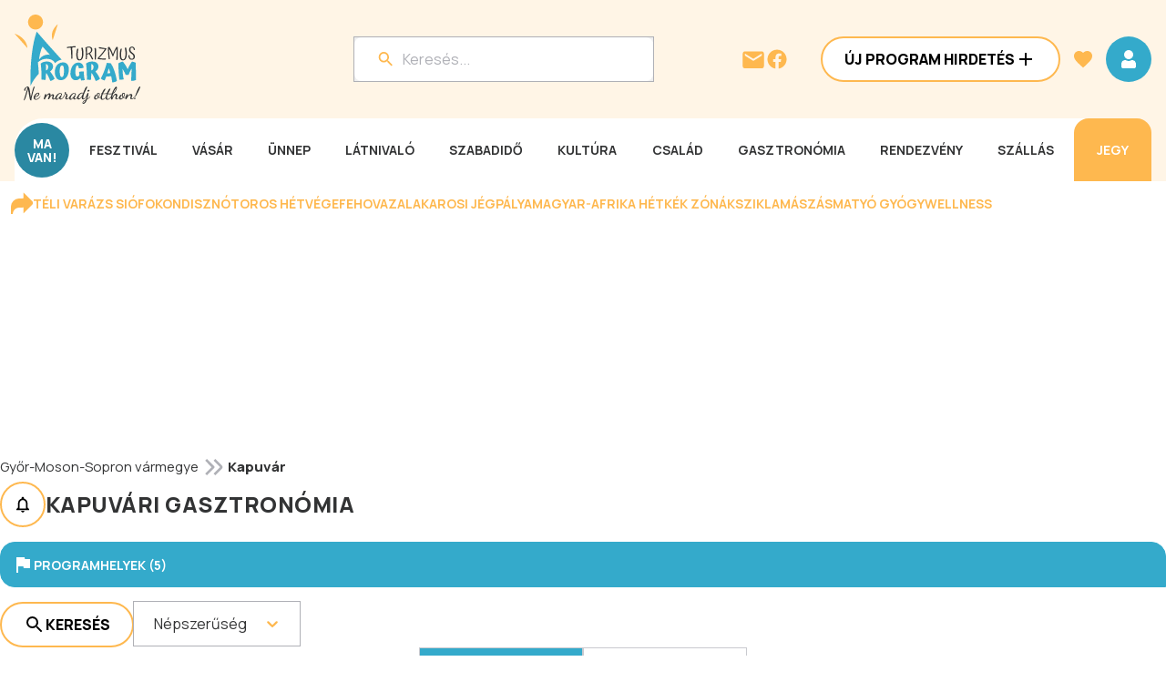

--- FILE ---
content_type: text/html; charset=utf-8
request_url: https://www.programturizmus.hu/helykategoria-gasztronomiai-program.kapuvar.html
body_size: 80419
content:
<!DOCTYPE html><html lang="hu"><head><meta charSet="utf-8"/><meta name="viewport" content="width=device-width, initial-scale=1"/><link rel="preload" as="image" href="/_next/static/media/pt_logo.6d039d25.svg" fetchPriority="high"/><link rel="stylesheet" href="/_next/static/css/aa63c75aeac0dbc4.css" data-precedence="next"/><link rel="stylesheet" href="/_next/static/css/8539db7ed7011e02.css" data-precedence="next"/><link rel="stylesheet" href="/_next/static/css/a4f72d92d4a66c4e.css" data-precedence="next"/><link rel="stylesheet" href="/_next/static/css/6af062b5e06e5648.css" data-precedence="next"/><link rel="stylesheet" href="/_next/static/css/e7f52e285b2c57d2.css" data-precedence="next"/><link rel="stylesheet" href="/_next/static/css/2a4a926e521f7898.css" data-precedence="next"/><link rel="stylesheet" href="/_next/static/css/857aa62baa17c894.css" data-precedence="next"/><link rel="stylesheet" href="/_next/static/css/49e349894a4617a8.css" data-precedence="next"/><link rel="preload" as="script" fetchPriority="low" href="/_next/static/chunks/webpack-a65574ec018e1d39.js"/><script src="/_next/static/chunks/fd9d1056-bdb4fe32f929834d.js" async=""></script><script src="/_next/static/chunks/2117-28aaa4b48ee47890.js" async=""></script><script src="/_next/static/chunks/main-app-e35ae1193a9af127.js" async=""></script><script src="/_next/static/chunks/6568-3ae28b91e7bf1243.js" async=""></script><script src="/_next/static/chunks/9855-4fa23dd2edc28790.js" async=""></script><script src="/_next/static/chunks/app/layout-8ca890602d535eda.js" async=""></script><script src="/_next/static/chunks/d0deef33-7ae5944706a0e87c.js" async=""></script><script src="/_next/static/chunks/1632-6a5f11c115df6aa8.js" async=""></script><script src="/_next/static/chunks/2284-ba7f830702f0cc7d.js" async=""></script><script src="/_next/static/chunks/5784-242107f075d387aa.js" async=""></script><script src="/_next/static/chunks/6799-ee412df483470f20.js" async=""></script><script src="/_next/static/chunks/4472-d6d089017cdfbb7b.js" async=""></script><script src="/_next/static/chunks/4632-42b194d92cf265fa.js" async=""></script><script src="/_next/static/chunks/4075-426e0ca16e518d6c.js" async=""></script><script src="/_next/static/chunks/9249-fc09c184945683c7.js" async=""></script><script src="/_next/static/chunks/8244-77b984e7a3540e9d.js" async=""></script><script src="/_next/static/chunks/4141-39ba567390aa46ea.js" async=""></script><script src="/_next/static/chunks/3366-7ac96ba0dacf4be6.js" async=""></script><script src="/_next/static/chunks/4391-9548ebe1318100e7.js" async=""></script><script src="/_next/static/chunks/6447-8b2e6d6ad2bee8b5.js" async=""></script><script src="/_next/static/chunks/9918-2113e49260bfdfdb.js" async=""></script><script src="/_next/static/chunks/7586-9206690cc1d13ab6.js" async=""></script><script src="/_next/static/chunks/4629-ab62295b872204a2.js" async=""></script><script src="/_next/static/chunks/7310-63743acbedd2d638.js" async=""></script><script src="/_next/static/chunks/1687-fc4b35c103a7f799.js" async=""></script><script src="/_next/static/chunks/app/helykategoria/%5BkategoriaSlug%5D/%5BhelySlug%5D/page-0f1ac8a0707af373.js" async=""></script><link rel="preload" href="https://www.googletagmanager.com/gtm.js?id=GTM-KVGGMPQ7" as="script"/><link rel="preload" href="https://securepubads.g.doubleclick.net/tag/js/gpt.js" as="script"/><link rel="preconnect" href="https://pagead2.googlesyndication.com"/><link rel="preconnect" href="https://consent.cookiebot.com"/><link rel="preconnect" href="https://server.infinety.hu"/><link rel="preconnect" href="https://securepubads.g.doubleclick.net"/><link rel="preconnect" href="https://headerbidding.services"/><link rel="dns-prefetch" href="https://googleads.g.doubleclick.net"/><link rel="dns-prefetch" href="https://www.googletagmanager.com"/><link rel="dns-prefetch" href="https://www.google-analytics.com"/><link rel="preload" href="https://securepubads.g.doubleclick.net/tag/js/gpt.js" as="script"/><title>Kapuvári gasztronómia - Programturizmus</title><meta name="description" content="Gasztronómiai programok Kapuvár településen . Kulináris élvezetek, eszem-iszom rendezvények, ínyenc ajánlatok eseménynaptára."/><meta name="robots" content="index, follow"/><link rel="canonical" href="https://www.programturizmus.hu/helykategoria-gasztronomiai-program.kapuvar.html"/><meta property="og:title" content="Kapuvári gasztronómia - Programturizmus"/><meta property="og:description" content="Gasztronómiai programok Kapuvár településen . Kulináris élvezetek, eszem-iszom rendezvények, ínyenc ajánlatok eseménynaptára."/><meta property="og:url" content="https://www.programturizmus.hu/helykategoria-gasztronomiai-program.kapuvar.html"/><meta property="og:site_name" content="Programturizmus"/><meta property="og:image" content="https://www.programturizmus.hu/images/programturizmus_og.jpg"/><meta property="og:type" content="website"/><meta name="twitter:card" content="summary_large_image"/><meta name="twitter:title" content="Kapuvári gasztronómia - Programturizmus"/><meta name="twitter:description" content="Gasztronómiai programok Kapuvár településen . Kulináris élvezetek, eszem-iszom rendezvények, ínyenc ajánlatok eseménynaptára."/><meta name="twitter:image" content="https://www.programturizmus.hu/images/programturizmus_og.jpg"/><link rel="icon" href="/favicon.ico" type="image/x-icon" sizes="16x16"/><meta name="next-size-adjust"/><script src="/_next/static/chunks/polyfills-42372ed130431b0a.js" noModule=""></script></head><body class="__className_73ee6c"><script id="statistics-id" type="application/javascript">
    (function() {
      const token = "eyJhbGciOiJIUzI1NiIsInR5cCI6IkpXVCJ9.[base64].dEVcb6fSD0R9_xT_Y39xc1VOKfrEmhBA86iMeBTBTp8";
      Object.defineProperty(window, '__STATISTICS_ID__', {
        get: () => token,
        configurable: false,
        enumerable: false
      });
    })();
    </script><script id="schema" type="application/ld+json">{"@context":"https://schema.org","@graph":[{"@context":"https://schema.org","@type":"WebPage","name":["Gasztronómia - Programturizmus, az élménynavigátor"]},{"@type":"BreadcrumbList","itemListElement":[{"@type":"ListItem","item":["https://www.programturizmus.hu/helykategoria-gasztronomiai-program.gyor-moson-sopron-varmegye.html"],"name":["Győr-Moson-Sopron vármegye"],"position":["1"]},{"@type":"ListItem","item":["https://www.programturizmus.hu/helykategoria-gasztronomiai-program.kapuvar.html"],"name":["Kapuvár"],"position":["2"]}]},{"@type":"Organization","image":"https://www.programturizmus.hu/images/programturizmus_og.jpg","url":"https://www.programturizmus.hu/","logo":"https://www.programturizmus.hu/images/programturizmus_logo.jpg","name":"Programturizmus","description":"Magyarországi tematikus szabadidős és utazási programajánlatok. Belföldi turisztikai programok, látnivalók, rendezvények, programcsomagok, eseménynaptárak.","email":"info@programturizmus.hu","telephone":"+36209677399"}]}</script><div class="d-tablet"><header class="Header_header__nIRVc"><div class="Header_topRow__ORIJB"><div class="Header_logoContainer__wTtD_"><a href="/"><svg width="49" height="68" viewBox="0 0 49 68" fill="none" xmlns="http://www.w3.org/2000/svg"><g clip-path="url(#clip0_1_21931)"><path d="M20.066 14.25c3.957 0 7.164-3.19 7.164-7.125S24.023 0 20.066 0c-3.956 0-7.164 3.19-7.164 7.125s3.208 7.125 7.164 7.125zM12.3 31.999C11.531 21.559 0 18.188 0 18.188l12.3 13.81zM36.547 24.34c-3.504-8.843 4.859-15.133 4.859-15.133l-4.86 15.132z" fill="#FEB84F"></path><path d="M21.207 16.266c-4.094 11.231-6.43 28.613-6.004 51.721 7.422-15.602 21.441-23.341 33.53-21.006-7.89-8.75-17.429-18.948-27.526-30.715zm12.5 22.098c-3.48-.777-7.606.909-10.035 4.145l-.204.276.036-.326a37.192 37.192 0 012.066-9.224c.321-.885.73-1.738 1.219-2.544l.066-.113.09.101c1.805 2.075 3.57 3.994 5.125 5.684a391.55 391.55 0 011.719 1.877l.167.186-.25-.062z" fill="#34AACB"></path></g><defs><clipPath id="clip0_1_21931"><path fill="#fff" d="M0 0H48.7333V68H0z"></path></clipPath></defs></svg></a></div><div class="Header_wrapper__w2t4Z"><div class="Header_searchContainer__4sLwr"><button style="width:100%;position:relative;max-width:328px"><div class="Input_container__qod_Z " style="flex:0;background-color:var(--color-white);border-radius:8px;pointer-events:none"><div class="Input_input__CK1gD" style="align-self:initial"><svg width="24" height="24" viewBox="0 0 24 24" fill="none" xmlns="http://www.w3.org/2000/svg" style="margin-right:8px"><path fill-rule="evenodd" clip-rule="evenodd" d="M14.71 14h.79l4.99 5L19 20.49l-5-4.99v-.79l-.27-.28A6.471 6.471 0 019.5 16 6.5 6.5 0 1116 9.5c0 1.61-.59 3.09-1.57 4.23l.28.27zM5 9.5C5 11.99 7.01 14 9.5 14S14 11.99 14 9.5 11.99 5 9.5 5 5 7.01 5 9.5z" fill="var(--color-secondary)"></path></svg><input id="fakeSearch" size="1" placeholder="Keresés..." type="text" name="fakeSearch" value=""/></div></div></button><!--$--><!--/$--></div><div class="Header_iconContainer__ZwKU1"><a href="mailto:info@programturizmus.hu"><svg width="28" height="28" viewBox="0 0 28 28" fill="none" xmlns="http://www.w3.org/2000/svg"><path fill-rule="evenodd" clip-rule="evenodd" d="M4.667 5.414h18.666a2.34 2.34 0 012.334 2.333v14a2.34 2.34 0 01-2.334 2.334H4.667a2.34 2.34 0 01-2.334-2.334l.012-14a2.33 2.33 0 012.322-2.333zM14 15.914l9.333-5.833V7.747L14 13.581 4.667 7.747v2.334L14 15.914z" fill="var(--color-secondary)"></path></svg></a><a target="_blank" href="https://www.facebook.com/programturizmus.hu"><svg width="24" height="24" viewBox="0 0 24 24" fill="none" xmlns="http://www.w3.org/2000/svg"><path fill-rule="evenodd" clip-rule="evenodd" d="M22.5 12.063c0-5.799-4.701-10.5-10.5-10.5-5.798 0-10.5 4.701-10.5 10.5 0 5.24 3.84 9.584 8.86 10.373v-7.337H7.693v-3.037h2.667V9.75c0-2.63 1.568-4.085 3.966-4.085 1.149 0 2.35.205 2.35.205v2.584h-1.324c-1.304 0-1.712.81-1.712 1.64v1.97h2.912l-.465 3.036h-2.446v7.337c5.02-.788 8.86-5.131 8.86-10.373z" fill="var(--color-secondary)"></path></svg></a><button class="Button_button__JPIMl Button_tertiary___0uUi Button_iconOnly__pVXwm" style="opacity:1"><!--$--><svg width="24" height="24" viewBox="0 0 24 24" fill="none" xmlns="http://www.w3.org/2000/svg"><path d="M16 7a4 4 0 11-8 0 4 4 0 018 0z M7.67 13.018l-.03.002a3.395 3.395 0 00-.353.044 4 4 0 00-3.223 3.223C4 16.643 4 17.047 4 17.59v1.842c0 .252 0 .498.017.706.019.229.063.499.201.77a2 2 0 00.874.874c.271.138.541.182.77.201.208.017.454.017.706.017h10.864c.252 0 .498 0 .706-.017.229-.019.499-.063.77-.201a2 2 0 00.874-.874c.138-.271.182-.541.201-.77.017-.208.017-.454.017-.706v-1.847c0-.54 0-.94-.063-1.292a4 4 0 00-3.23-3.23 3.41 3.41 0 00-.347-.043l-.03-.002c-.2-.016-.382-.03-.608-.013a2.699 2.699 0 00-.592.105c-.22.062-.543.209-.961.398l-.108.05A4.98 4.98 0 0112 14a4.979 4.979 0 01-2.06-.443l-.108-.049c-.419-.19-.742-.336-.963-.398a2.694 2.694 0 00-.591-.105c-.227-.017-.408-.003-.608.013z" stroke="#FD9902" stroke-width="2" stroke-linecap="round" stroke-linejoin="round"></path></svg><!--/$--></button><div class="Header_menuIcon__4hCiK"><button class="Button_button__JPIMl Button_primary___0m_6 Button_iconOnly__pVXwm" style="opacity:1"><!--$--><svg xmlns="http://www.w3.org/2000/svg" width="24" height="24" fill="none" viewBox="0 0 24 24"><path fill="var(--color-white)" fill-rule="evenodd" d="M3 8V6h18v2H3zm0 5h18v-2H3v2zm0 5h18v-2H3v2z" clip-rule="evenodd"></path></svg><!--/$--></button></div></div></div></div></header></div><div class="d-mobile"><header class="Header_header__nIRVc"><div class="Header_topRow__ORIJB"><div class="Header_logoContainer__wTtD_"><a href="/"><img alt="Turizmus Program" fetchPriority="high" loading="eager" width="138" height="98" decoding="async" data-nimg="1" style="color:transparent;width:138px;height:98px" src="/_next/static/media/pt_logo.6d039d25.svg"/></a></div><div class="Header_iconContainer__ZwKU1"><a href="mailto:info@programturizmus.hu"><svg width="28" height="28" viewBox="0 0 28 28" fill="none" xmlns="http://www.w3.org/2000/svg"><path fill-rule="evenodd" clip-rule="evenodd" d="M4.667 5.414h18.666a2.34 2.34 0 012.334 2.333v14a2.34 2.34 0 01-2.334 2.334H4.667a2.34 2.34 0 01-2.334-2.334l.012-14a2.33 2.33 0 012.322-2.333zM14 15.914l9.333-5.833V7.747L14 13.581 4.667 7.747v2.334L14 15.914z" fill="var(--color-secondary)"></path></svg></a><a target="_blank" href="https://www.facebook.com/programturizmus.hu"><svg width="24" height="24" viewBox="0 0 24 24" fill="none" xmlns="http://www.w3.org/2000/svg"><path fill-rule="evenodd" clip-rule="evenodd" d="M22.5 12.063c0-5.799-4.701-10.5-10.5-10.5-5.798 0-10.5 4.701-10.5 10.5 0 5.24 3.84 9.584 8.86 10.373v-7.337H7.693v-3.037h2.667V9.75c0-2.63 1.568-4.085 3.966-4.085 1.149 0 2.35.205 2.35.205v2.584h-1.324c-1.304 0-1.712.81-1.712 1.64v1.97h2.912l-.465 3.036h-2.446v7.337c5.02-.788 8.86-5.131 8.86-10.373z" fill="var(--color-secondary)"></path></svg></a><button class="Button_button__JPIMl Button_tertiary___0uUi Button_iconOnly__pVXwm" style="opacity:1"><!--$--><svg width="24" height="24" viewBox="0 0 24 24" fill="none" xmlns="http://www.w3.org/2000/svg"><path d="M16 7a4 4 0 11-8 0 4 4 0 018 0z M7.67 13.018l-.03.002a3.395 3.395 0 00-.353.044 4 4 0 00-3.223 3.223C4 16.643 4 17.047 4 17.59v1.842c0 .252 0 .498.017.706.019.229.063.499.201.77a2 2 0 00.874.874c.271.138.541.182.77.201.208.017.454.017.706.017h10.864c.252 0 .498 0 .706-.017.229-.019.499-.063.77-.201a2 2 0 00.874-.874c.138-.271.182-.541.201-.77.017-.208.017-.454.017-.706v-1.847c0-.54 0-.94-.063-1.292a4 4 0 00-3.23-3.23 3.41 3.41 0 00-.347-.043l-.03-.002c-.2-.016-.382-.03-.608-.013a2.699 2.699 0 00-.592.105c-.22.062-.543.209-.961.398l-.108.05A4.98 4.98 0 0112 14a4.979 4.979 0 01-2.06-.443l-.108-.049c-.419-.19-.742-.336-.963-.398a2.694 2.694 0 00-.591-.105c-.227-.017-.408-.003-.608.013z" stroke="#FD9902" stroke-width="2" stroke-linecap="round" stroke-linejoin="round"></path></svg><!--/$--></button><div class="Header_menuIcon__4hCiK"><button class="Button_button__JPIMl Button_primary___0m_6 Button_iconOnly__pVXwm" style="opacity:1"><!--$--><svg xmlns="http://www.w3.org/2000/svg" width="24" height="24" fill="none" viewBox="0 0 24 24"><path fill="var(--color-white)" fill-rule="evenodd" d="M3 8V6h18v2H3zm0 5h18v-2H3v2zm0 5h18v-2H3v2z" clip-rule="evenodd"></path></svg><!--/$--></button></div></div></div><div class="Header_searchContainerWrapper__vx05T"><div class="Header_searchContainer__4sLwr"><button style="width:100%;position:relative;max-width:328px"><div class="Input_container__qod_Z " style="flex:0;background-color:var(--color-white);border-radius:8px;pointer-events:none"><div class="Input_input__CK1gD" style="align-self:initial"><svg width="24" height="24" viewBox="0 0 24 24" fill="none" xmlns="http://www.w3.org/2000/svg" style="margin-right:8px"><path fill-rule="evenodd" clip-rule="evenodd" d="M14.71 14h.79l4.99 5L19 20.49l-5-4.99v-.79l-.27-.28A6.471 6.471 0 019.5 16 6.5 6.5 0 1116 9.5c0 1.61-.59 3.09-1.57 4.23l.28.27zM5 9.5C5 11.99 7.01 14 9.5 14S14 11.99 14 9.5 11.99 5 9.5 5 5 7.01 5 9.5z" fill="var(--color-secondary)"></path></svg><input id="fakeSearch" size="1" placeholder="Keresés..." type="text" name="fakeSearch" value=""/></div></div></button><!--$--><!--/$--></div></div></header></div><div class="d-desktop"><header class="Header_header__nIRVc"><div class="Header_contentWrapper__z2Ts8"><div class="Header_topRow__ORIJB"><div class="Header_logoContainer__wTtD_"><a href="/"><img alt="Turizmus Program" fetchPriority="high" loading="eager" width="138" height="98" decoding="async" data-nimg="1" style="color:transparent;width:138px;height:98px" src="/_next/static/media/pt_logo.6d039d25.svg"/></a></div><div class="Header_wrapper__w2t4Z"><div class="Header_searchContainer__4sLwr"><button style="width:100%;position:relative;max-width:328px"><div class="Input_container__qod_Z " style="flex:0;background-color:var(--color-white);border-radius:8px;pointer-events:none"><div class="Input_input__CK1gD" style="align-self:initial"><svg width="24" height="24" viewBox="0 0 24 24" fill="none" xmlns="http://www.w3.org/2000/svg" style="margin-right:8px"><path fill-rule="evenodd" clip-rule="evenodd" d="M14.71 14h.79l4.99 5L19 20.49l-5-4.99v-.79l-.27-.28A6.471 6.471 0 019.5 16 6.5 6.5 0 1116 9.5c0 1.61-.59 3.09-1.57 4.23l.28.27zM5 9.5C5 11.99 7.01 14 9.5 14S14 11.99 14 9.5 11.99 5 9.5 5 5 7.01 5 9.5z" fill="var(--color-secondary)"></path></svg><input id="fakeSearch" size="1" placeholder="Keresés..." type="text" name="fakeSearch" value=""/></div></div></button><!--$--><!--/$--></div><div class="Header_iconContainer__ZwKU1"><a href="mailto:info@programturizmus.hu"><svg width="28" height="28" viewBox="0 0 28 28" fill="none" xmlns="http://www.w3.org/2000/svg"><path fill-rule="evenodd" clip-rule="evenodd" d="M4.667 5.414h18.666a2.34 2.34 0 012.334 2.333v14a2.34 2.34 0 01-2.334 2.334H4.667a2.34 2.34 0 01-2.334-2.334l.012-14a2.33 2.33 0 012.322-2.333zM14 15.914l9.333-5.833V7.747L14 13.581 4.667 7.747v2.334L14 15.914z" fill="var(--color-secondary)"></path></svg></a><a target="_blank" href="https://www.facebook.com/programturizmus.hu"><svg width="24" height="24" viewBox="0 0 24 24" fill="none" xmlns="http://www.w3.org/2000/svg"><path fill-rule="evenodd" clip-rule="evenodd" d="M22.5 12.063c0-5.799-4.701-10.5-10.5-10.5-5.798 0-10.5 4.701-10.5 10.5 0 5.24 3.84 9.584 8.86 10.373v-7.337H7.693v-3.037h2.667V9.75c0-2.63 1.568-4.085 3.966-4.085 1.149 0 2.35.205 2.35.205v2.584h-1.324c-1.304 0-1.712.81-1.712 1.64v1.97h2.912l-.465 3.036h-2.446v7.337c5.02-.788 8.86-5.131 8.86-10.373z" fill="var(--color-secondary)"></path></svg></a></div><div class="Header_buttonContainer__uHzGE"><button class="Button_button__JPIMl Button_secondary___mByW" style="width:100%;opacity:1"><p class="Text_button__9lwGy " style="color:var(--color-black)">Új Program Hirdetés</p><!--$--><svg width="24" height="24" viewBox="0 0 24 24" fill="none" xmlns="http://www.w3.org/2000/svg"><path d="M19 13h-6v6h-2v-6H5v-2h6V5h2v6h6v2z" fill="var(--color-black)"></path></svg><!--/$--></button></div><button class="Button_button__JPIMl Button_tertiary___0uUi Button_iconOnly__pVXwm" style="opacity:1"><!--$--><svg width="24" height="24" viewBox="0 0 40 40" fill="none" xmlns="http://www.w3.org/2000/svg"><path d="M20 35.583l-2.417-2.2C9 25.6 3.333 20.467 3.333 14.167 3.333 9.033 7.367 5 12.5 5c2.9 0 5.683 1.35 7.5 3.483C21.817 6.35 24.6 5 27.5 5c5.133 0 9.167 4.033 9.167 9.167 0 6.3-5.667 11.433-14.25 19.233L20 35.583z" fill="var(--color-secondary)"></path></svg><!--/$--></button><button class="Button_button__JPIMl Button_primary___0m_6 Button_iconOnly__pVXwm" style="opacity:1"><!--$--><svg width="24" height="24" viewBox="0 0 24 24" fill="none" xmlns="http://www.w3.org/2000/svg"><path d="M12 2a5 5 0 100 10 5 5 0 000-10zM7.67 13.018l-.03.002a3.395 3.395 0 00-.353.044 4 4 0 00-3.223 3.223C4 16.643 4 17.047 4 17.59v1.842c0 .252 0 .498.017.706.019.229.063.499.201.77a2 2 0 00.874.874c.271.138.541.182.77.201.208.017.454.017.706.017h10.864c.252 0 .498 0 .706-.017.229-.019.499-.063.77-.201a2 2 0 00.874-.874c.138-.271.182-.541.201-.77.017-.208.017-.454.017-.706v-1.847c0-.54 0-.94-.063-1.292a4 4 0 00-3.23-3.23 3.41 3.41 0 00-.347-.043l-.03-.002c-.2-.016-.382-.03-.608-.013a2.699 2.699 0 00-.592.105c-.22.062-.543.209-.961.398l-.108.05A4.98 4.98 0 0112 14a4.979 4.979 0 01-2.06-.443l-.108-.049c-.419-.19-.742-.336-.963-.398a2.694 2.694 0 00-.591-.105c-.227-.017-.408-.003-.608.013z" fill="var(--color-white)"></path></svg><!--/$--></button></div></div><div class="Header_navContainerWrapper__XCo_P"><nav class="Header_navContainer___Qjne"><div class="flex flex-row items-center justify-between"><a href="/naptar-ma.html"><p class="Text_body-16-bold__OeJb4 Header_navLink__lOQ1T Header_maVan__CHEQY Header_circle__VtaFz" style="color:var(--color-white)">MA <br/>VAN!</p></a><div class="Header_menuItems__lCN4V"><a href="/kategoria-fesztival.html"><p class="Text_menu-button__wnByK Header_navLink__lOQ1T" style="color:var(--color-grey-20)">Fesztivál</p></a></div><div class="Header_menuItems__lCN4V"><a href="/kategoria-vasarok.html"><p class="Text_menu-button__wnByK Header_navLink__lOQ1T" style="color:var(--color-grey-20)">Vásár</p></a></div><div class="Header_menuItems__lCN4V"><a href="/kategoria-unnepek.html"><p class="Text_menu-button__wnByK Header_navLink__lOQ1T" style="color:var(--color-grey-20)">Ünnep</p></a></div><div class="Header_menuItems__lCN4V"><a href="/kategoria-latnivalo.html"><p class="Text_menu-button__wnByK Header_navLink__lOQ1T" style="color:var(--color-grey-20)">Látnivaló</p></a></div><div class="Header_menuItems__lCN4V"><a href="/kategoria-szabadido.html"><p class="Text_menu-button__wnByK Header_navLink__lOQ1T" style="color:var(--color-grey-20)">Szabadidő</p></a></div><div class="Header_menuItems__lCN4V"><a href="/kategoria-kulturalis-program.html"><p class="Text_menu-button__wnByK Header_navLink__lOQ1T" style="color:var(--color-grey-20)">Kultúra</p></a></div><div class="Header_menuItems__lCN4V"><a href="/kategoria-csalad-gyerek.html"><p class="Text_menu-button__wnByK Header_navLink__lOQ1T" style="color:var(--color-grey-20)">Család</p></a></div><div class="Header_menuItems__lCN4V"><a href="/kategoria-gasztronomiai-program.html"><p class="Text_menu-button__wnByK Header_navLink__lOQ1T" style="color:var(--color-grey-20)">Gasztronómia</p></a></div><div class="Header_menuItems__lCN4V"><a href="/kategoria-rendezveny.html"><p class="Text_menu-button__wnByK Header_navLink__lOQ1T" style="color:var(--color-grey-20)">Rendezvény</p></a></div><div class="Header_menuItems__lCN4V"><a href="/kategoria-szallas-ajanlatok.html"><p class="Text_menu-button__wnByK Header_navLink__lOQ1T" style="color:var(--color-grey-20)">Szállás</p></a></div><a target="_blank" href="https://programturizmus.jegy.hu/"><p class="Text_menu-button__wnByK Header_navLink__lOQ1T Header_ticketLink__uANMG" style="color:var(--color-white)">Jegy</p></a></div><div class="Header_subCategoryWrapper__EhiUr Header_close__eRfvh"><div></div></div></nav></div></div></header></div><div class="ContentItemListPageLayout_container__bvWrn"><!--$--><div class="flex items-center p-3 gap-4 w-full flex-wrap rounded-2xl" style="background-color:var(--color-white)"><svg width="24" height="24" viewBox="0 0 32 32" fill="none" xmlns="http://www.w3.org/2000/svg"><g clip-path="url(#clip0_1_21251)"><path d="M2.676 31.998H.009V21.331a12.01 12.01 0 0111.99-12l6.458-.205V.574l12.383 12.39a4 4 0 010 5.657L18.46 31.01V22.46l-6.46.206a9.34 9.34 0 00-9.324 9.333z" fill="var(--color-secondary)"></path></g><defs><clipPath id="clip0_1_21251"><path fill="#fff" d="M0 0H32V32H0z"></path></clipPath></defs></svg><a target="_blank" href="https://www.programturizmus.hu/ajanlat-siofok-programok.html"><p class="Text_menu-button__wnByK " style="color:var(--color-secondary)">Téli varázs Siófokon</p></a><a target="_blank" href="https://www.programturizmus.hu/ajanlat-disznotoros-hetvege-mezokovesd.html"><p class="Text_menu-button__wnByK " style="color:var(--color-secondary)">Disznótoros hétvége</p></a><a target="_blank" href="https://www.programturizmus.hu/ajanlat-fehova.html"><p class="Text_menu-button__wnByK " style="color:var(--color-secondary)">FeHoVa </p></a><a target="_blank" href="https://www.programturizmus.hu/ajanlat-jegpalya-zalakaros.html"><p class="Text_menu-button__wnByK " style="color:var(--color-secondary)">Zalakarosi Jégpálya</p></a><a target="_blank" href="https://www.programturizmus.hu/ajanlat-magyar-afrika-het.html"><p class="Text_menu-button__wnByK " style="color:var(--color-secondary)">Magyar-Afrika Hét</p></a><a target="_blank" href="https://www.programturizmus.hu/ajanlat-testi-lelki-egeszseg.html"><p class="Text_menu-button__wnByK " style="color:var(--color-secondary)">Kék Zónák</p></a><a target="_blank" href="https://www.programturizmus.hu/ajanlat-sziklamaszo-turak-tanfolyamok.html"><p class="Text_menu-button__wnByK " style="color:var(--color-secondary)">Sziklamászás </p></a><a target="_blank" href="https://www.programturizmus.hu/partner-hajnal-hotel-gyogyszalloda-mezokovesd.html"><p class="Text_menu-button__wnByK " style="color:var(--color-secondary)">Matyó Gyógywellness</p></a><div style="display:inline-block;width:0;height:0;padding:0;margin:0;border:0;overflow:hidden" aria-hidden="true"></div><div style="display:inline-block;width:0;height:0;padding:0;margin:0;border:0;overflow:hidden" aria-hidden="true"></div></div><!--/$--><div class="ContentItemListPageLayout_dLocalMobile__ZtA3c mx-auto"><div><div style="width:300px;height:250px;min-height:250px"></div></div></div><div class="ContentItemListPageLayout_grid__oQQnZ"><div class="ContentItemListPageLayout_sidebar__iJBI_"><div class="ContentItemListPageLayout_sidebar__iJBI_"><!--$--><div class="min-h-[282px]"><div class="flex flex-row flex-wrap gap-2 items-start sm:items-center xl:flex xl:flex-col xl:w-full xl:min-w-full xl:items-stretch"><a class="ContentItemMenuButton_containerActive__ywEyS" href="/helykategoria-gasztronomiai-program.kapuvar.html?fs=p"><!--$--><svg width="24" height="24" viewBox="0 0 24 24" fill="none" xmlns="http://www.w3.org/2000/svg"><path d="M14.4 6L14 4H5v17h2v-7h5.6l.4 2h7V6h-5.6z" fill="var(--color-white)"></path></svg><!--/$--><p class="Text_menu-button__wnByK " style="color:var(--color-white)">Programhelyek (5)</p></a></div></div><!--/$--><button class="Button_button__JPIMl Button_secondary___mByW" style="width:100%;opacity:1"><p class="Text_button__9lwGy " style="color:var(--color-black)">Új Program Hirdetés</p><!--$--><svg width="24" height="24" viewBox="0 0 24 24" fill="none" xmlns="http://www.w3.org/2000/svg"><path d="M19 13h-6v6h-2v-6H5v-2h6V5h2v6h6v2z" fill="var(--color-black)"></path></svg><!--/$--></button><div style="width:300px;height:600px"><div style="width:300px;height:600px;min-height:600px"></div></div><div class="CalendarCard_container__Z5VNd"><div class="CalendarCard_header__vvcxb"><p class="Text_highlight__t4VRP " style="color:var(--color-grey-20)">Országos eseménynaptár</p></div><div class="CalendarCard_monthSelector__BBI5o"><div style="width:50px"></div><div class="CalendarCard_yearMonth__2fzrm"><a href="/naptar-2026.html"><p class="Text_body-15-bold__b31ta " style="color:var(--color-grey-20)">2026.</p></a><p class="Text_body-15-bold__b31ta " style="color:var(--color-grey-20)"> </p><a href="/naptar-2026-01.html"><p class="Text_body-15-bold__b31ta " style="color:var(--color-grey-20)">Január</p></a></div><button class="Button_button__JPIMl Button_tertiary___0uUi Button_iconOnly__pVXwm" style="opacity:1"><!--$--><svg width="24" height="24" viewBox="0 0 32 32" fill="none" xmlns="http://www.w3.org/2000/svg"><path d="M13.333 8l-1.88 1.88L17.56 16l-6.107 6.12 1.88 1.88 8-8-8-8z" fill="var(--color-grey-20)"></path></svg><!--/$--></button></div><div class="CalendarCard_calendarDaysContainer__m_yGv"><div class="CalendarCard_calendarDaysHeader__PxrR_"><p class="Text_body-15-bold__b31ta CalendarCard_day__co7su" style="color:var(--color-grey-20)">Hé</p><p class="Text_body-15-bold__b31ta CalendarCard_day__co7su" style="color:var(--color-grey-20)">Ke</p><p class="Text_body-15-bold__b31ta CalendarCard_day__co7su" style="color:var(--color-grey-20)">Sze</p><p class="Text_body-15-bold__b31ta CalendarCard_day__co7su" style="color:var(--color-grey-20)">Csü</p><p class="Text_body-15-bold__b31ta CalendarCard_day__co7su" style="color:var(--color-grey-20)">Pé</p><p class="Text_body-15-bold__b31ta CalendarCard_day__co7su" style="color:var(--color-grey-20)">Szo</p><p class="Text_body-15-bold__b31ta CalendarCard_day__co7su" style="color:var(--color-grey-20)">Va</p></div><div class="CalendarCard_calendarDays__rkdM7"><a style="cursor:default" href="/naptar.html"><p class="Text_body-15__Uokci CalendarCard_day__co7su CalendarCard_inactiveDay__ZKJUp" style="color:var(--color-grey-20)">29</p></a><a style="cursor:default" href="/naptar.html"><p class="Text_body-15__Uokci CalendarCard_day__co7su CalendarCard_inactiveDay__ZKJUp" style="color:var(--color-grey-20)">30</p></a><a style="cursor:default" href="/naptar.html"><p class="Text_body-15__Uokci CalendarCard_day__co7su CalendarCard_inactiveDay__ZKJUp" style="color:var(--color-grey-20)">31</p></a><a style="cursor:default" href="/naptar-2026-01-01.html"><p class="Text_body-15-bold__b31ta CalendarCard_day__co7su" style="color:var(--color-grey-20)">1</p></a><a style="cursor:default" href="/naptar-2026-01-02.html"><p class="Text_body-15-bold__b31ta CalendarCard_day__co7su" style="color:var(--color-grey-20)">2</p></a><a style="cursor:default" href="/naptar-2026-01-03.html"><p class="Text_body-15-bold__b31ta CalendarCard_day__co7su" style="color:var(--color-grey-20)">3</p></a><a style="cursor:default" href="/naptar-2026-01-04.html"><p class="Text_body-15-bold__b31ta CalendarCard_day__co7su" style="color:var(--color-grey-20)">4</p></a><a style="cursor:default" href="/naptar-2026-01-05.html"><p class="Text_body-15-bold__b31ta CalendarCard_day__co7su" style="color:var(--color-grey-20)">5</p></a><a style="cursor:default" href="/naptar-2026-01-06.html"><p class="Text_body-15-bold__b31ta CalendarCard_day__co7su" style="color:var(--color-grey-20)">6</p></a><a style="cursor:default" href="/naptar-2026-01-07.html"><p class="Text_body-15-bold__b31ta CalendarCard_day__co7su" style="color:var(--color-grey-20)">7</p></a><a style="cursor:default" href="/naptar-2026-01-08.html"><p class="Text_body-15-bold__b31ta CalendarCard_day__co7su" style="color:var(--color-grey-20)">8</p></a><a style="cursor:default" href="/naptar-2026-01-09.html"><p class="Text_body-15-bold__b31ta CalendarCard_day__co7su" style="color:var(--color-grey-20)">9</p></a><a style="cursor:default" href="/naptar-2026-01-10.html"><p class="Text_body-15-bold__b31ta CalendarCard_day__co7su" style="color:var(--color-grey-20)">10</p></a><a style="cursor:default" href="/naptar-2026-01-11.html"><p class="Text_body-15-bold__b31ta CalendarCard_day__co7su" style="color:var(--color-grey-20)">11</p></a><a style="cursor:default" href="/naptar-2026-01-12.html"><p class="Text_body-15-bold__b31ta CalendarCard_day__co7su" style="color:var(--color-grey-20)">12</p></a><a style="cursor:default" href="/naptar-2026-01-13.html"><p class="Text_body-15-bold__b31ta CalendarCard_day__co7su" style="color:var(--color-grey-20)">13</p></a><a style="cursor:default" href="/naptar-2026-01-14.html"><p class="Text_body-15-bold__b31ta CalendarCard_day__co7su" style="color:var(--color-grey-20)">14</p></a><a style="cursor:default" href="/naptar-2026-01-15.html"><p class="Text_body-15-bold__b31ta CalendarCard_day__co7su" style="color:var(--color-grey-20)">15</p></a><a style="cursor:default" href="/naptar-2026-01-16.html"><p class="Text_body-15-bold__b31ta CalendarCard_day__co7su" style="color:var(--color-grey-20)">16</p></a><a style="cursor:default" href="/naptar-2026-01-17.html"><p class="Text_body-15-bold__b31ta CalendarCard_day__co7su" style="color:var(--color-grey-20)">17</p></a><a style="cursor:default" href="/naptar-2026-01-18.html"><p class="Text_body-15-bold__b31ta CalendarCard_day__co7su" style="color:var(--color-grey-20)">18</p></a><a style="cursor:default" href="/naptar-2026-01-19.html"><p class="Text_body-15-bold__b31ta CalendarCard_day__co7su" style="color:var(--color-grey-20)">19</p></a><a href="/naptar-2026-01-20.html"><p class="Text_body-15-bold__b31ta CalendarCard_day__co7su CalendarCard_currentDay__RtVsU" style="color:var(--color-grey-20)">20</p></a><a href="/naptar-2026-01-21.html"><p class="Text_body-15-bold__b31ta CalendarCard_day__co7su" style="color:var(--color-grey-20)">21</p></a><a href="/naptar-2026-01-22.html"><p class="Text_body-15-bold__b31ta CalendarCard_day__co7su" style="color:var(--color-grey-20)">22</p></a><a href="/naptar-2026-01-23.html"><p class="Text_body-15-bold__b31ta CalendarCard_day__co7su" style="color:var(--color-grey-20)">23</p></a><a href="/naptar-2026-01-24.html"><p class="Text_body-15-bold__b31ta CalendarCard_day__co7su" style="color:var(--color-grey-20)">24</p></a><a href="/naptar-2026-01-25.html"><p class="Text_body-15-bold__b31ta CalendarCard_day__co7su" style="color:var(--color-grey-20)">25</p></a><a href="/naptar-2026-01-26.html"><p class="Text_body-15-bold__b31ta CalendarCard_day__co7su" style="color:var(--color-grey-20)">26</p></a><a href="/naptar-2026-01-27.html"><p class="Text_body-15-bold__b31ta CalendarCard_day__co7su" style="color:var(--color-grey-20)">27</p></a><a href="/naptar-2026-01-28.html"><p class="Text_body-15-bold__b31ta CalendarCard_day__co7su" style="color:var(--color-grey-20)">28</p></a><a href="/naptar-2026-01-29.html"><p class="Text_body-15-bold__b31ta CalendarCard_day__co7su" style="color:var(--color-grey-20)">29</p></a><a href="/naptar-2026-01-30.html"><p class="Text_body-15-bold__b31ta CalendarCard_day__co7su" style="color:var(--color-grey-20)">30</p></a><a href="/naptar-2026-01-31.html"><p class="Text_body-15-bold__b31ta CalendarCard_day__co7su" style="color:var(--color-grey-20)">31</p></a><a style="cursor:default" href="/naptar.html"><p class="Text_body-15__Uokci CalendarCard_day__co7su CalendarCard_inactiveDay__ZKJUp" style="color:var(--color-grey-20)">1</p></a></div></div><div class="CalendarCard_filterForm__4657k"><form class="flex flex-col gap-6" action="#"><div class="FormField_formField__pFxNa"><div><div class="CalendarSearchDateInput_quickFilters__TUzu8 flex flex-row gap-2 mb-6"><a href="/naptar-ma.html"><p class="Text_button__9lwGy " style="color:var(--color-grey-20)">Ma</p></a><a href="/naptar-holnap.html"><p class="Text_button__9lwGy " style="color:var(--color-grey-20)">Holnap</p></a><a href="/naptar-het.html"><p class="Text_button__9lwGy " style="color:var(--color-grey-20)">Héten</p></a><a href="/naptar-hetvege.html"><p class="Text_button__9lwGy " style="color:var(--color-grey-20)">Hétvégén</p></a></div><div class="flex flex-col gap-2"><div class="flex items-center gap-2"><div class="Input_container__qod_Z " style="flex:0"><div class="Input_input__CK1gD" style="align-self:initial"><input id="date.from" size="1" type="date" min="2026-01-20" name="date.from" value=""/></div></div><p class="Text_input-title__52HQW w-12" style="color:var(--color-grey-20)">-tól</p></div><div class="flex items-center gap-2"><div class="Input_container__qod_Z " style="flex:0"><div class="Input_input__CK1gD" style="align-self:initial"><input id="date.to" size="1" type="date" min="2026-01-20" name="date.to" value=""/></div></div><p class="Text_input-title__52HQW w-12" style="color:var(--color-grey-20)">-ig</p></div></div></div></div><button class="Button_button__JPIMl Button_primary___0m_6" style="width:100%;opacity:1"><p class="Text_button__9lwGy " style="color:var(--color-white)">Keresés</p><!--$--><svg width="24" height="24" viewBox="0 0 24 24" fill="none" xmlns="http://www.w3.org/2000/svg"><path fill-rule="evenodd" clip-rule="evenodd" d="M14.71 14h.79l4.99 5L19 20.49l-5-4.99v-.79l-.27-.28A6.471 6.471 0 019.5 16 6.5 6.5 0 1116 9.5c0 1.61-.59 3.09-1.57 4.23l.28.27zM5 9.5C5 11.99 7.01 14 9.5 14S14 11.99 14 9.5 11.99 5 9.5 5 5 7.01 5 9.5z" fill="var(--color-white)"></path></svg><!--/$--></button></form></div></div><div><div style="width:300px;height:250px;min-height:250px"></div></div></div></div><div class="flex flex-col gap-8"><div class="flex flex-col gap-8"><nav class="Breadcrumbs_breadcrumbs__qMi5Q" style="margin-bottom:0"><a href="/megye-gyor-moson-sopron-varmegye.html"><p class="Text_body-15__Uokci Breadcrumbs_link__58H8M" style="color:var(--color-grey-20)">Győr-Moson-Sopron vármegye</p></a><svg xmlns="http://www.w3.org/2000/svg" width="32" height="32" fill="none" viewBox="0 0 24 24"><g fill="var(--color-grey-70)"><path d="M19.1 10.586l-5.289-5.293-1.41 1.414L17.688 12 12.4 17.293l1.415 1.414 5.285-5.293a2 2 0 000-2.828z"></path><path d="M12.811 11.293l-6-6-1.41 1.414L10.688 12 5.4 17.293l1.415 1.414 6-6a1 1 0 00-.004-1.414z"></path></g></svg><a href="/telepules-kapuvar.html"><p class="Text_body-15-bold__b31ta Breadcrumbs_link__58H8M" style="color:var(--color-grey-20)">Kapuvár</p></a></nav><div><div class="flex justify-between items-center flex-wrap"><div class="flex flex-row gap-4 items-center flex-wrap"><button class="Button_button__JPIMl Button_secondary___mByW Button_iconOnly__pVXwm" style="opacity:1" data-tooltip="Értesítést kérek"><!--$--><svg width="24" height="24" viewBox="0 0 25 24" fill="none" xmlns="http://www.w3.org/2000/svg"><path fill-rule="evenodd" clip-rule="evenodd" d="M18.5 16v-5c0-3.07-1.63-5.64-4.5-6.32V4c0-.83-.67-1.5-1.5-1.5S11 3.17 11 4v.68C8.14 5.36 6.5 7.92 6.5 11v5l-2 2v1h16v-1l-2-2zm-6 6c1.1 0 2-.9 2-2h-4c0 1.1.9 2 2 2zm-4-5h8v-6c0-2.48-1.51-4.5-4-4.5s-4 2.02-4 4.5v6z" fill="var(--color-black)"></path></svg><!--/$--></button><div class="flex items-center gap-1 flex-wrap text-lg min-w-0"><h1 class="Text_h2__zRVgz break-words whitespace-normal" style="color:var(--color-grey-20)">Kapuvári gasztronómia</h1></div></div><div class="flex gap-4 whitespace-nowrap"></div></div><div class="text-justify mt-4"></div></div><!--$--><!--/$--><div class="ContentItemListPageLayout_dLocalMobile__ZtA3c"><!--$--><div class="flex flex-row flex-wrap gap-2 items-start sm:items-center xl:flex xl:flex-col xl:w-full xl:min-w-full xl:items-stretch"><a class="ContentItemMenuButton_containerActive__ywEyS" href="/helykategoria-gasztronomiai-program.kapuvar.html?fs=p"><!--$--><svg width="24" height="24" viewBox="0 0 24 24" fill="none" xmlns="http://www.w3.org/2000/svg"><path d="M14.4 6L14 4H5v17h2v-7h5.6l.4 2h7V6h-5.6z" fill="var(--color-white)"></path></svg><!--/$--><p class="Text_menu-button__wnByK " style="color:var(--color-white)">Programhelyek (5)</p></a></div><!--/$--></div><div class="flex flex-col gap-3"><div><form action="#"><div style="display:flex;gap:16px;margin-top:16px"><button class="Button_button__JPIMl Button_secondary___mByW" style="opacity:1" type="button"><!--$--><svg width="24" height="24" viewBox="0 0 24 24" fill="none" xmlns="http://www.w3.org/2000/svg"><path fill-rule="evenodd" clip-rule="evenodd" d="M14.71 14h.79l4.99 5L19 20.49l-5-4.99v-.79l-.27-.28A6.471 6.471 0 019.5 16 6.5 6.5 0 1116 9.5c0 1.61-.59 3.09-1.57 4.23l.28.27zM5 9.5C5 11.99 7.01 14 9.5 14S14 11.99 14 9.5 11.99 5 9.5 5 5 7.01 5 9.5z" fill="var(--color-black)"></path></svg><!--/$--><p class="Text_button__9lwGy " style="color:var(--color-black)">KERESÉS</p></button><div class="Select_selectWrapper__5GPhB"><style data-emotion="css b62m3t-container">.css-b62m3t-container{position:relative;box-sizing:border-box;}</style><div class=" css-b62m3t-container"><style data-emotion="css 7pg0cj-a11yText">.css-7pg0cj-a11yText{z-index:9999;border:0;clip:rect(1px, 1px, 1px, 1px);height:1px;width:1px;position:absolute;overflow:hidden;padding:0;white-space:nowrap;}</style><span id="react-select-listarendezes-live-region" class="css-7pg0cj-a11yText"></span><span aria-live="polite" aria-atomic="false" aria-relevant="additions text" role="log" class="css-7pg0cj-a11yText"></span><style data-emotion="css xyq58y-control">.css-xyq58y-control{-webkit-align-items:center;-webkit-box-align:center;-ms-flex-align:center;align-items:center;cursor:pointer;display:-webkit-box;display:-webkit-flex;display:-ms-flexbox;display:flex;-webkit-box-flex-wrap:wrap;-webkit-flex-wrap:wrap;-ms-flex-wrap:wrap;flex-wrap:wrap;-webkit-box-pack:justify;-webkit-justify-content:space-between;justify-content:space-between;min-height:38px;outline:1px solid var(--color-grey-70);position:relative;-webkit-transition:all 100ms;transition:all 100ms;background-color:hsl(0, 0%, 100%);border-color:var(--color-grey-70);border-radius:12px;border-style:solid;border-width:1px;box-shadow:none;box-sizing:border-box;padding:0 12px;height:48px;width:100%;border:none;}.css-xyq58y-control:hover{outline:2px solid var(--color-primary-80);}</style><div class=" css-xyq58y-control"><style data-emotion="css hlgwow">.css-hlgwow{-webkit-align-items:center;-webkit-box-align:center;-ms-flex-align:center;align-items:center;display:grid;-webkit-flex:1;-ms-flex:1;flex:1;-webkit-box-flex-wrap:wrap;-webkit-flex-wrap:wrap;-ms-flex-wrap:wrap;flex-wrap:wrap;-webkit-overflow-scrolling:touch;position:relative;overflow:hidden;padding:2px 8px;box-sizing:border-box;}</style><div class=" css-hlgwow"><style data-emotion="css kajkfu-singleValue">.css-kajkfu-singleValue{grid-area:1/1/2/3;max-width:100%;overflow:hidden;text-overflow:ellipsis;white-space:nowrap;color:var(--color-grey-20);margin-left:2px;margin-right:2px;box-sizing:border-box;}</style><div class=" css-kajkfu-singleValue">Népszerűség</div><style data-emotion="css 19bb58m">.css-19bb58m{visibility:visible;-webkit-flex:1 1 auto;-ms-flex:1 1 auto;flex:1 1 auto;display:inline-grid;grid-area:1/1/2/3;grid-template-columns:0 min-content;margin:2px;padding-bottom:2px;padding-top:2px;color:hsl(0, 0%, 20%);box-sizing:border-box;}.css-19bb58m:after{content:attr(data-value) " ";visibility:hidden;white-space:pre;grid-area:1/2;font:inherit;min-width:2px;border:0;margin:0;outline:0;padding:0;}</style><div class=" css-19bb58m" data-value=""><input class="" style="label:input;color:inherit;background:0;opacity:1;width:100%;grid-area:1 / 2;font:inherit;min-width:2px;border:0;margin:0;outline:0;padding:0" autoCapitalize="none" autoComplete="off" autoCorrect="off" id="react-select-listarendezes-input" spellCheck="false" tabindex="0" type="text" aria-autocomplete="list" aria-expanded="false" aria-haspopup="true" role="combobox" aria-activedescendant="" value=""/></div></div><style data-emotion="css 1wy0on6">.css-1wy0on6{-webkit-align-items:center;-webkit-box-align:center;-ms-flex-align:center;align-items:center;-webkit-align-self:stretch;-ms-flex-item-align:stretch;align-self:stretch;display:-webkit-box;display:-webkit-flex;display:-ms-flexbox;display:flex;-webkit-flex-shrink:0;-ms-flex-negative:0;flex-shrink:0;box-sizing:border-box;}</style><div class=" css-1wy0on6"><style data-emotion="css 1hyfx7x">.css-1hyfx7x{display:none;}</style><span class=" css-1hyfx7x"></span><style data-emotion="css c1ptvq-indicatorContainer">.css-c1ptvq-indicatorContainer{display:-webkit-box;display:-webkit-flex;display:-ms-flexbox;display:flex;-webkit-transition:color 150ms;transition:color 150ms;color:var(--color-secondary);padding:8px;box-sizing:border-box;cursor:pointer;}.css-c1ptvq-indicatorContainer:hover{color:hsl(0, 0%, 60%);}.css-c1ptvq-indicatorContainer:hover{color:var(--color-secondary-40);}</style><div class=" css-c1ptvq-indicatorContainer" aria-hidden="true"><style data-emotion="css 8mmkcg">.css-8mmkcg{display:inline-block;fill:currentColor;line-height:1;stroke:currentColor;stroke-width:0;}</style><svg height="20" width="20" viewBox="0 0 20 20" aria-hidden="true" focusable="false" class="css-8mmkcg"><path d="M4.516 7.548c0.436-0.446 1.043-0.481 1.576 0l3.908 3.747 3.908-3.747c0.533-0.481 1.141-0.446 1.574 0 0.436 0.445 0.408 1.197 0 1.615-0.406 0.418-4.695 4.502-4.695 4.502-0.217 0.223-0.502 0.335-0.787 0.335s-0.57-0.112-0.789-0.335c0 0-4.287-4.084-4.695-4.502s-0.436-1.17 0-1.615z"></path></svg></div></div></div><input type="hidden" name="listarendezes" value=""/></div></div> </div></form><!--$--><!--/$--></div></div><!--$--><div class="flex justify-center"><div class="Tabs_tabsContainer__7kksV"><button class="Tabs_tabButton__kH5XW Tabs_active__vAkc9"><svg xmlns="http://www.w3.org/2000/svg" width="24" height="24" fill="none" viewBox="0 0 24 24"><path fill="var(--color-white)" fill-rule="evenodd" d="M3 9h2V7H3v2zm2 4H3v-2h2v2zm0 4H3v-2h2v2zm16-4H7v-2h14v2zM7 17h14v-2H7v2zm0-8V7h14v2H7z" clip-rule="evenodd"></path></svg><p class="Text_button__9lwGy " style="color:var(--color-white)">LISTA NÉZET</p></button><button class="Tabs_tabButton__kH5XW "><svg width="24" height="24" viewBox="0 0 24 24" fill="none" xmlns="http://www.w3.org/2000/svg"><path fill-rule="evenodd" clip-rule="evenodd" d="M5 9c0-3.87 3.13-7 7-7s7 3.13 7 7c0 5.25-7 13-7 13S5 14.25 5 9zm4.5 0a2.5 2.5 0 005 0 2.5 2.5 0 00-5 0z" fill="var(--color-grey-20)"></path></svg><p class="Text_button__9lwGy " style="color:var(--color-grey-20)">TÉRKÉP</p></button></div></div><div><div id="list" class=""><div><div class="Table_headerContainer__lmGqQ"></div><div class="Table_table__0Mlsa"><div class="Table_content__vnxvn"><div class="d-tablet  w-full"><section class="ContentItemCard_contentItemCardContainer__T2qE3 ContentItemCard_background__7EwxY"><div class="ContentItemCard_containerContentWrapperWithPrice__5_2z2"><div class="ContentItemCard_containerContentWrapper__IhTH3"><a class="w-fit h-fit" href="partner-cserpes-sajtmuhely.html"><img alt="" loading="lazy" width="120" height="120" decoding="async" data-nimg="1" class="ContentItemCard_image__v_2A3" style="color:transparent" srcSet="/media/image/list/partner/gasztronomia/etelek/manufakturak/sajtmanufaktura/57/14704-cserpes-sajtmuhely.jpg 1x, /media/image/list/partner/gasztronomia/etelek/manufakturak/sajtmanufaktura/57/14704-cserpes-sajtmuhely.jpg 2x" src="/media/image/list/partner/gasztronomia/etelek/manufakturak/sajtmanufaktura/57/14704-cserpes-sajtmuhely.jpg"/></a><div class="ContentItemCard_descriptionWrapper__XDyAX"><div><div class="ContentItemCard_titleContainer__7403T"><a href="partner-cserpes-sajtmuhely.html"><p class="Text_button__9lwGy " style="color:var(--color-grey-10)">Cserpes Sajtműhely</p></a><button class="Clickable_clickable__QBCQw" type="button"><svg width="40" height="40" viewBox="0 0 40 40" fill="none" xmlns="http://www.w3.org/2000/svg"><path fill-rule="evenodd" clip-rule="evenodd" d="M20 8.483C21.817 6.35 24.6 5 27.5 5c5.133 0 9.167 4.033 9.167 9.167 0 6.295-5.658 11.425-14.23 19.197l-.02.02-2.417 2.2-2.417-2.184-.066-.06C8.971 25.574 3.333 20.45 3.333 14.167 3.333 9.033 7.367 5 12.5 5c2.9 0 5.683 1.35 7.5 3.483zm0 22.6l.167-.166c7.933-7.184 13.166-11.934 13.166-16.75 0-3.334-2.5-5.834-5.833-5.834-2.567 0-5.067 1.65-5.933 3.934H18.45c-.883-2.284-3.383-3.934-5.95-3.934-3.333 0-5.833 2.5-5.833 5.834 0 4.816 5.233 9.566 13.166 16.75l.167.166z" fill="var(--color-secondary-40)"></path></svg></button></div><p class="Text_menu-button__wnByK " style="color:var(--color-primary-40)"></p><p class="Text_label__HZomd " style="color:var(--color-grey-10)"></p><div class="ContentItemCard_locationContainer__0Eh9H"><a class="flex flex-row" href="/megye-gyor-moson-sopron-varmegye.html"><p class="Text_menu-button__wnByK ContentItemCard_locationText__gI0jy" style="color:var(--color-primary-40)">Győr-Moson-Sopron vármegye<!-- --> </p></a><svg width="24" height="24" viewBox="0 0 32 32" fill="none" xmlns="http://www.w3.org/2000/svg"><path d="M13.333 8l-1.88 1.88L17.56 16l-6.107 6.12 1.88 1.88 8-8-8-8z" fill="var(--color-primary-40)"></path></svg><a class="flex flex-row" href="/telepules-kapuvar.html"><p class="Text_menu-button__wnByK ContentItemCard_locationText__gI0jy" style="color:var(--color-primary-40)">Kapuvár<!-- --> </p></a></div></div><p class="Text_body-16__afh4t ContentItemCard_descriptionText__RrqXE" style="color:var(--color-grey-10)">A Cserpes Sajtműhelyt 1992-ben alapította Cserpes István. A Cserpes Sajtműhely mára egy jó szakmai alapokon nyugvó, pénzügyileg stabil, megfelelő eszközállománnyal és humán erőforrással rendelkező céggé fejlődött. Kínálatukban többféle tej (zsíros, sovány) és annak ízesített (kakaós, karamellás) változatát találják meg, természetesen kefír, túró, vaj és tejszín kíséretében.</p></div></div></div><div class="ContentItemCard_bottomWrapper__GJhrx"><div class="ContentItemCard_badgesContainer__Yy0PT"></div></div></section></div><div class="d-mobile  w-full"><section class="ContentItemCard_contentItemCardContainer__T2qE3 ContentItemCard_background__7EwxY"><div class="ContentItemCard_containerContentWrapperWithPrice__5_2z2"><div class="ContentItemCard_containerContentWrapper__IhTH3"><div class="ContentItemCard_descriptionWrapper__XDyAX"><div><div class="ContentItemCard_mobileTitleContainer__vvq8J"><a class="w-fit h-fit" href="partner-cserpes-sajtmuhely.html"><img alt="" loading="lazy" width="80" height="80" decoding="async" data-nimg="1" class="ContentItemCard_imagePopup__X7NK6" style="color:transparent" srcSet="/media/image/list/partner/gasztronomia/etelek/manufakturak/sajtmanufaktura/57/14704-cserpes-sajtmuhely.jpg 1x, /media/image/list/partner/gasztronomia/etelek/manufakturak/sajtmanufaktura/57/14704-cserpes-sajtmuhely.jpg 2x" src="/media/image/list/partner/gasztronomia/etelek/manufakturak/sajtmanufaktura/57/14704-cserpes-sajtmuhely.jpg"/></a><div class="ContentItemCard_titleContainer__7403T"><a href="partner-cserpes-sajtmuhely.html"><p class="Text_button__9lwGy " style="color:var(--color-grey-10)">Cserpes Sajtműhely</p></a><button class="Clickable_clickable__QBCQw" type="button"><svg width="40" height="40" viewBox="0 0 40 40" fill="none" xmlns="http://www.w3.org/2000/svg"><path fill-rule="evenodd" clip-rule="evenodd" d="M20 8.483C21.817 6.35 24.6 5 27.5 5c5.133 0 9.167 4.033 9.167 9.167 0 6.295-5.658 11.425-14.23 19.197l-.02.02-2.417 2.2-2.417-2.184-.066-.06C8.971 25.574 3.333 20.45 3.333 14.167 3.333 9.033 7.367 5 12.5 5c2.9 0 5.683 1.35 7.5 3.483zm0 22.6l.167-.166c7.933-7.184 13.166-11.934 13.166-16.75 0-3.334-2.5-5.834-5.833-5.834-2.567 0-5.067 1.65-5.933 3.934H18.45c-.883-2.284-3.383-3.934-5.95-3.934-3.333 0-5.833 2.5-5.833 5.834 0 4.816 5.233 9.566 13.166 16.75l.167.166z" fill="var(--color-secondary-40)"></path></svg></button></div></div><p class="Text_menu-button__wnByK " style="color:var(--color-primary-40)"></p><p class="Text_label__HZomd " style="color:var(--color-grey-10)"></p><div class="ContentItemCard_locationContainer__0Eh9H"><a class="flex flex-row" href="/megye-gyor-moson-sopron-varmegye.html"><p class="Text_menu-button__wnByK ContentItemCard_locationText__gI0jy" style="color:var(--color-primary-40)">Győr-Moson-Sopron vármegye<!-- --> </p></a><svg width="24" height="24" viewBox="0 0 32 32" fill="none" xmlns="http://www.w3.org/2000/svg"><path d="M13.333 8l-1.88 1.88L17.56 16l-6.107 6.12 1.88 1.88 8-8-8-8z" fill="var(--color-primary-40)"></path></svg><a class="flex flex-row" href="/telepules-kapuvar.html"><p class="Text_menu-button__wnByK ContentItemCard_locationText__gI0jy" style="color:var(--color-primary-40)">Kapuvár<!-- --> </p></a></div></div><p class="Text_body-16__afh4t ContentItemCard_descriptionText__RrqXE" style="color:var(--color-grey-10)">A Cserpes Sajtműhelyt 1992-ben alapította Cserpes István. A Cserpes Sajtműhely mára egy jó szakmai alapokon nyugvó, pénzügyileg stabil, megfelelő eszközállománnyal és humán erőforrással rendelkező céggé fejlődött. Kínálatukban többféle tej (zsíros, sovány) és annak ízesített (kakaós, karamellás) változatát találják meg, természetesen kefír, túró, vaj és tejszín kíséretében.</p></div></div></div><div class="ContentItemCard_bottomWrapper__GJhrx"><div class="ContentItemCard_badgesContainer__Yy0PT"></div></div></section></div><div class="d-desktop w-full"><section class="ContentItemCard_contentItemCardContainer__T2qE3 ContentItemCard_background__7EwxY"><div class="ContentItemCard_containerContentWrapperWithPrice__5_2z2"><div class="ContentItemCard_containerContentWrapper__IhTH3"><a class="w-fit h-fit" href="partner-cserpes-sajtmuhely.html"><img alt="" loading="lazy" width="190" height="190" decoding="async" data-nimg="1" class="ContentItemCard_image__v_2A3" style="color:transparent" srcSet="/media/image/list/partner/gasztronomia/etelek/manufakturak/sajtmanufaktura/57/14704-cserpes-sajtmuhely.jpg 1x, /media/image/list/partner/gasztronomia/etelek/manufakturak/sajtmanufaktura/57/14704-cserpes-sajtmuhely.jpg 2x" src="/media/image/list/partner/gasztronomia/etelek/manufakturak/sajtmanufaktura/57/14704-cserpes-sajtmuhely.jpg"/></a><div class="ContentItemCard_descriptionWrapper__XDyAX"><div><div class="ContentItemCard_titleContainer__7403T"><a href="partner-cserpes-sajtmuhely.html"><h2 class="Text_button__9lwGy " style="color:var(--color-grey-10)">Cserpes Sajtműhely</h2></a><button class="Clickable_clickable__QBCQw" type="button"><svg width="40" height="40" viewBox="0 0 40 40" fill="none" xmlns="http://www.w3.org/2000/svg"><path fill-rule="evenodd" clip-rule="evenodd" d="M20 8.483C21.817 6.35 24.6 5 27.5 5c5.133 0 9.167 4.033 9.167 9.167 0 6.295-5.658 11.425-14.23 19.197l-.02.02-2.417 2.2-2.417-2.184-.066-.06C8.971 25.574 3.333 20.45 3.333 14.167 3.333 9.033 7.367 5 12.5 5c2.9 0 5.683 1.35 7.5 3.483zm0 22.6l.167-.166c7.933-7.184 13.166-11.934 13.166-16.75 0-3.334-2.5-5.834-5.833-5.834-2.567 0-5.067 1.65-5.933 3.934H18.45c-.883-2.284-3.383-3.934-5.95-3.934-3.333 0-5.833 2.5-5.833 5.834 0 4.816 5.233 9.566 13.166 16.75l.167.166z" fill="var(--color-secondary-40)"></path></svg></button></div><p class="Text_menu-button__wnByK " style="color:var(--color-primary-40)"></p><p class="Text_label__HZomd " style="color:var(--color-grey-10)"></p><div class="ContentItemCard_locationContainer__0Eh9H"><a class="flex flex-row" href="/megye-gyor-moson-sopron-varmegye.html"><p class="Text_menu-button__wnByK ContentItemCard_locationText__gI0jy" style="color:var(--color-primary-40)">Győr-Moson-Sopron vármegye<!-- --> </p></a><svg width="24" height="24" viewBox="0 0 32 32" fill="none" xmlns="http://www.w3.org/2000/svg"><path d="M13.333 8l-1.88 1.88L17.56 16l-6.107 6.12 1.88 1.88 8-8-8-8z" fill="var(--color-primary-40)"></path></svg><a class="flex flex-row" href="/telepules-kapuvar.html"><p class="Text_menu-button__wnByK ContentItemCard_locationText__gI0jy" style="color:var(--color-primary-40)">Kapuvár<!-- --> </p></a></div></div><p class="Text_body-16__afh4t ContentItemCard_descriptionText__RrqXE" style="color:var(--color-grey-10)">A Cserpes Sajtműhelyt 1992-ben alapította Cserpes István. A Cserpes Sajtműhely mára egy jó szakmai alapokon nyugvó, pénzügyileg stabil, megfelelő eszközállománnyal és humán erőforrással rendelkező céggé fejlődött. Kínálatukban többféle tej (zsíros, sovány) és annak ízesített (kakaós, karamellás) változatát találják meg, természetesen kefír, túró, vaj és tejszín kíséretében.</p></div></div></div><div class="ContentItemCard_badgesContainer__Yy0PT"></div></section></div></div><div class="Table_content__vnxvn"><div class="d-tablet  w-full"><section class="ContentItemCard_contentItemCardContainer__T2qE3 ContentItemCard_background__7EwxY"><div class="ContentItemCard_containerContentWrapperWithPrice__5_2z2"><div class="ContentItemCard_containerContentWrapper__IhTH3"><a class="w-fit h-fit" href="partner-furdo-vendeglo-kapuvar.html"><img alt="" loading="lazy" width="120" height="120" decoding="async" data-nimg="1" class="ContentItemCard_image__v_2A3" style="color:transparent" srcSet="/media/image/list/partner/gasztronomiai-program/vendeglatas/vendeglo/39/10160-furdo-vendeglo-kapuvar.jpg 1x, /media/image/list/partner/gasztronomiai-program/vendeglatas/vendeglo/39/10160-furdo-vendeglo-kapuvar.jpg 2x" src="/media/image/list/partner/gasztronomiai-program/vendeglatas/vendeglo/39/10160-furdo-vendeglo-kapuvar.jpg"/></a><div class="ContentItemCard_descriptionWrapper__XDyAX"><div><div class="ContentItemCard_titleContainer__7403T"><a href="partner-furdo-vendeglo-kapuvar.html"><p class="Text_button__9lwGy " style="color:var(--color-grey-10)">Fürdő Vendéglő Kapuvár</p></a><button class="Clickable_clickable__QBCQw" type="button"><svg width="40" height="40" viewBox="0 0 40 40" fill="none" xmlns="http://www.w3.org/2000/svg"><path fill-rule="evenodd" clip-rule="evenodd" d="M20 8.483C21.817 6.35 24.6 5 27.5 5c5.133 0 9.167 4.033 9.167 9.167 0 6.295-5.658 11.425-14.23 19.197l-.02.02-2.417 2.2-2.417-2.184-.066-.06C8.971 25.574 3.333 20.45 3.333 14.167 3.333 9.033 7.367 5 12.5 5c2.9 0 5.683 1.35 7.5 3.483zm0 22.6l.167-.166c7.933-7.184 13.166-11.934 13.166-16.75 0-3.334-2.5-5.834-5.833-5.834-2.567 0-5.067 1.65-5.933 3.934H18.45c-.883-2.284-3.383-3.934-5.95-3.934-3.333 0-5.833 2.5-5.833 5.834 0 4.816 5.233 9.566 13.166 16.75l.167.166z" fill="var(--color-secondary-40)"></path></svg></button></div><p class="Text_menu-button__wnByK " style="color:var(--color-primary-40)"></p><p class="Text_label__HZomd " style="color:var(--color-grey-10)"></p><div class="ContentItemCard_locationContainer__0Eh9H"><a class="flex flex-row" href="/megye-gyor-moson-sopron-varmegye.html"><p class="Text_menu-button__wnByK ContentItemCard_locationText__gI0jy" style="color:var(--color-primary-40)">Győr-Moson-Sopron vármegye<!-- --> </p></a><svg width="24" height="24" viewBox="0 0 32 32" fill="none" xmlns="http://www.w3.org/2000/svg"><path d="M13.333 8l-1.88 1.88L17.56 16l-6.107 6.12 1.88 1.88 8-8-8-8z" fill="var(--color-primary-40)"></path></svg><a class="flex flex-row" href="/telepules-kapuvar.html"><p class="Text_menu-button__wnByK ContentItemCard_locationText__gI0jy" style="color:var(--color-primary-40)">Kapuvár<!-- --> </p></a></div></div><p class="Text_body-16__afh4t ContentItemCard_descriptionText__RrqXE" style="color:var(--color-grey-10)">A táj jellegzetességeit tükröző házias ízekkel és udvarias kiszolgálással várjuk új és visszatérő kedves vendégeinket.</p></div></div></div><div class="ContentItemCard_bottomWrapper__GJhrx"><div class="ContentItemCard_badgesContainer__Yy0PT"></div></div></section></div><div class="d-mobile  w-full"><section class="ContentItemCard_contentItemCardContainer__T2qE3 ContentItemCard_background__7EwxY"><div class="ContentItemCard_containerContentWrapperWithPrice__5_2z2"><div class="ContentItemCard_containerContentWrapper__IhTH3"><div class="ContentItemCard_descriptionWrapper__XDyAX"><div><div class="ContentItemCard_mobileTitleContainer__vvq8J"><a class="w-fit h-fit" href="partner-furdo-vendeglo-kapuvar.html"><img alt="" loading="lazy" width="80" height="80" decoding="async" data-nimg="1" class="ContentItemCard_imagePopup__X7NK6" style="color:transparent" srcSet="/media/image/list/partner/gasztronomiai-program/vendeglatas/vendeglo/39/10160-furdo-vendeglo-kapuvar.jpg 1x, /media/image/list/partner/gasztronomiai-program/vendeglatas/vendeglo/39/10160-furdo-vendeglo-kapuvar.jpg 2x" src="/media/image/list/partner/gasztronomiai-program/vendeglatas/vendeglo/39/10160-furdo-vendeglo-kapuvar.jpg"/></a><div class="ContentItemCard_titleContainer__7403T"><a href="partner-furdo-vendeglo-kapuvar.html"><p class="Text_button__9lwGy " style="color:var(--color-grey-10)">Fürdő Vendéglő Kapuvár</p></a><button class="Clickable_clickable__QBCQw" type="button"><svg width="40" height="40" viewBox="0 0 40 40" fill="none" xmlns="http://www.w3.org/2000/svg"><path fill-rule="evenodd" clip-rule="evenodd" d="M20 8.483C21.817 6.35 24.6 5 27.5 5c5.133 0 9.167 4.033 9.167 9.167 0 6.295-5.658 11.425-14.23 19.197l-.02.02-2.417 2.2-2.417-2.184-.066-.06C8.971 25.574 3.333 20.45 3.333 14.167 3.333 9.033 7.367 5 12.5 5c2.9 0 5.683 1.35 7.5 3.483zm0 22.6l.167-.166c7.933-7.184 13.166-11.934 13.166-16.75 0-3.334-2.5-5.834-5.833-5.834-2.567 0-5.067 1.65-5.933 3.934H18.45c-.883-2.284-3.383-3.934-5.95-3.934-3.333 0-5.833 2.5-5.833 5.834 0 4.816 5.233 9.566 13.166 16.75l.167.166z" fill="var(--color-secondary-40)"></path></svg></button></div></div><p class="Text_menu-button__wnByK " style="color:var(--color-primary-40)"></p><p class="Text_label__HZomd " style="color:var(--color-grey-10)"></p><div class="ContentItemCard_locationContainer__0Eh9H"><a class="flex flex-row" href="/megye-gyor-moson-sopron-varmegye.html"><p class="Text_menu-button__wnByK ContentItemCard_locationText__gI0jy" style="color:var(--color-primary-40)">Győr-Moson-Sopron vármegye<!-- --> </p></a><svg width="24" height="24" viewBox="0 0 32 32" fill="none" xmlns="http://www.w3.org/2000/svg"><path d="M13.333 8l-1.88 1.88L17.56 16l-6.107 6.12 1.88 1.88 8-8-8-8z" fill="var(--color-primary-40)"></path></svg><a class="flex flex-row" href="/telepules-kapuvar.html"><p class="Text_menu-button__wnByK ContentItemCard_locationText__gI0jy" style="color:var(--color-primary-40)">Kapuvár<!-- --> </p></a></div></div><p class="Text_body-16__afh4t ContentItemCard_descriptionText__RrqXE" style="color:var(--color-grey-10)">A táj jellegzetességeit tükröző házias ízekkel és udvarias kiszolgálással várjuk új és visszatérő kedves vendégeinket.</p></div></div></div><div class="ContentItemCard_bottomWrapper__GJhrx"><div class="ContentItemCard_badgesContainer__Yy0PT"></div></div></section></div><div class="d-desktop w-full"><section class="ContentItemCard_contentItemCardContainer__T2qE3 ContentItemCard_background__7EwxY"><div class="ContentItemCard_containerContentWrapperWithPrice__5_2z2"><div class="ContentItemCard_containerContentWrapper__IhTH3"><a class="w-fit h-fit" href="partner-furdo-vendeglo-kapuvar.html"><img alt="" loading="lazy" width="190" height="190" decoding="async" data-nimg="1" class="ContentItemCard_image__v_2A3" style="color:transparent" srcSet="/media/image/list/partner/gasztronomiai-program/vendeglatas/vendeglo/39/10160-furdo-vendeglo-kapuvar.jpg 1x, /media/image/list/partner/gasztronomiai-program/vendeglatas/vendeglo/39/10160-furdo-vendeglo-kapuvar.jpg 2x" src="/media/image/list/partner/gasztronomiai-program/vendeglatas/vendeglo/39/10160-furdo-vendeglo-kapuvar.jpg"/></a><div class="ContentItemCard_descriptionWrapper__XDyAX"><div><div class="ContentItemCard_titleContainer__7403T"><a href="partner-furdo-vendeglo-kapuvar.html"><h2 class="Text_button__9lwGy " style="color:var(--color-grey-10)">Fürdő Vendéglő Kapuvár</h2></a><button class="Clickable_clickable__QBCQw" type="button"><svg width="40" height="40" viewBox="0 0 40 40" fill="none" xmlns="http://www.w3.org/2000/svg"><path fill-rule="evenodd" clip-rule="evenodd" d="M20 8.483C21.817 6.35 24.6 5 27.5 5c5.133 0 9.167 4.033 9.167 9.167 0 6.295-5.658 11.425-14.23 19.197l-.02.02-2.417 2.2-2.417-2.184-.066-.06C8.971 25.574 3.333 20.45 3.333 14.167 3.333 9.033 7.367 5 12.5 5c2.9 0 5.683 1.35 7.5 3.483zm0 22.6l.167-.166c7.933-7.184 13.166-11.934 13.166-16.75 0-3.334-2.5-5.834-5.833-5.834-2.567 0-5.067 1.65-5.933 3.934H18.45c-.883-2.284-3.383-3.934-5.95-3.934-3.333 0-5.833 2.5-5.833 5.834 0 4.816 5.233 9.566 13.166 16.75l.167.166z" fill="var(--color-secondary-40)"></path></svg></button></div><p class="Text_menu-button__wnByK " style="color:var(--color-primary-40)"></p><p class="Text_label__HZomd " style="color:var(--color-grey-10)"></p><div class="ContentItemCard_locationContainer__0Eh9H"><a class="flex flex-row" href="/megye-gyor-moson-sopron-varmegye.html"><p class="Text_menu-button__wnByK ContentItemCard_locationText__gI0jy" style="color:var(--color-primary-40)">Győr-Moson-Sopron vármegye<!-- --> </p></a><svg width="24" height="24" viewBox="0 0 32 32" fill="none" xmlns="http://www.w3.org/2000/svg"><path d="M13.333 8l-1.88 1.88L17.56 16l-6.107 6.12 1.88 1.88 8-8-8-8z" fill="var(--color-primary-40)"></path></svg><a class="flex flex-row" href="/telepules-kapuvar.html"><p class="Text_menu-button__wnByK ContentItemCard_locationText__gI0jy" style="color:var(--color-primary-40)">Kapuvár<!-- --> </p></a></div></div><p class="Text_body-16__afh4t ContentItemCard_descriptionText__RrqXE" style="color:var(--color-grey-10)">A táj jellegzetességeit tükröző házias ízekkel és udvarias kiszolgálással várjuk új és visszatérő kedves vendégeinket.</p></div></div></div><div class="ContentItemCard_badgesContainer__Yy0PT"></div></section></div></div><div class="Table_content__vnxvn"><div class="d-tablet  w-full"><section class="ContentItemCard_contentItemCardContainer__T2qE3 ContentItemCard_background__7EwxY"><div class="ContentItemCard_containerContentWrapperWithPrice__5_2z2"><div class="ContentItemCard_containerContentWrapper__IhTH3"><a class="w-fit h-fit" href="partner-malom-sorozo-kapuvar.html"><img alt="" loading="lazy" width="120" height="120" decoding="async" data-nimg="1" class="ContentItemCard_image__v_2A3" style="color:transparent" srcSet="/media/image/list/partner/gasztronomiai-program/sor-gasztronomia/sorozo/86/22022.png 1x, /media/image/list/partner/gasztronomiai-program/sor-gasztronomia/sorozo/86/22022.png 2x" src="/media/image/list/partner/gasztronomiai-program/sor-gasztronomia/sorozo/86/22022.png"/></a><div class="ContentItemCard_descriptionWrapper__XDyAX"><div><div class="ContentItemCard_titleContainer__7403T"><a href="partner-malom-sorozo-kapuvar.html"><p class="Text_button__9lwGy " style="color:var(--color-grey-10)">Malom Söröző Kapuvár</p></a><button class="Clickable_clickable__QBCQw" type="button"><svg width="40" height="40" viewBox="0 0 40 40" fill="none" xmlns="http://www.w3.org/2000/svg"><path fill-rule="evenodd" clip-rule="evenodd" d="M20 8.483C21.817 6.35 24.6 5 27.5 5c5.133 0 9.167 4.033 9.167 9.167 0 6.295-5.658 11.425-14.23 19.197l-.02.02-2.417 2.2-2.417-2.184-.066-.06C8.971 25.574 3.333 20.45 3.333 14.167 3.333 9.033 7.367 5 12.5 5c2.9 0 5.683 1.35 7.5 3.483zm0 22.6l.167-.166c7.933-7.184 13.166-11.934 13.166-16.75 0-3.334-2.5-5.834-5.833-5.834-2.567 0-5.067 1.65-5.933 3.934H18.45c-.883-2.284-3.383-3.934-5.95-3.934-3.333 0-5.833 2.5-5.833 5.834 0 4.816 5.233 9.566 13.166 16.75l.167.166z" fill="var(--color-secondary-40)"></path></svg></button></div><p class="Text_menu-button__wnByK " style="color:var(--color-primary-40)"></p><p class="Text_label__HZomd " style="color:var(--color-grey-10)"></p><div class="ContentItemCard_locationContainer__0Eh9H"><a class="flex flex-row" href="/megye-gyor-moson-sopron-varmegye.html"><p class="Text_menu-button__wnByK ContentItemCard_locationText__gI0jy" style="color:var(--color-primary-40)">Győr-Moson-Sopron vármegye<!-- --> </p></a><svg width="24" height="24" viewBox="0 0 32 32" fill="none" xmlns="http://www.w3.org/2000/svg"><path d="M13.333 8l-1.88 1.88L17.56 16l-6.107 6.12 1.88 1.88 8-8-8-8z" fill="var(--color-primary-40)"></path></svg><a class="flex flex-row" href="/telepules-kapuvar.html"><p class="Text_menu-button__wnByK ContentItemCard_locationText__gI0jy" style="color:var(--color-primary-40)">Kapuvár<!-- --> </p></a></div></div><p class="Text_body-16__afh4t ContentItemCard_descriptionText__RrqXE" style="color:var(--color-grey-10)">Finom italokat kínálunk, szeretettel várunk a rendezvényeinkre is.</p></div></div></div><div class="ContentItemCard_bottomWrapper__GJhrx"><div class="ContentItemCard_badgesContainer__Yy0PT"></div></div></section></div><div class="d-mobile  w-full"><section class="ContentItemCard_contentItemCardContainer__T2qE3 ContentItemCard_background__7EwxY"><div class="ContentItemCard_containerContentWrapperWithPrice__5_2z2"><div class="ContentItemCard_containerContentWrapper__IhTH3"><div class="ContentItemCard_descriptionWrapper__XDyAX"><div><div class="ContentItemCard_mobileTitleContainer__vvq8J"><a class="w-fit h-fit" href="partner-malom-sorozo-kapuvar.html"><img alt="" loading="lazy" width="80" height="80" decoding="async" data-nimg="1" class="ContentItemCard_imagePopup__X7NK6" style="color:transparent" srcSet="/media/image/list/partner/gasztronomiai-program/sor-gasztronomia/sorozo/86/22022.png 1x, /media/image/list/partner/gasztronomiai-program/sor-gasztronomia/sorozo/86/22022.png 2x" src="/media/image/list/partner/gasztronomiai-program/sor-gasztronomia/sorozo/86/22022.png"/></a><div class="ContentItemCard_titleContainer__7403T"><a href="partner-malom-sorozo-kapuvar.html"><p class="Text_button__9lwGy " style="color:var(--color-grey-10)">Malom Söröző Kapuvár</p></a><button class="Clickable_clickable__QBCQw" type="button"><svg width="40" height="40" viewBox="0 0 40 40" fill="none" xmlns="http://www.w3.org/2000/svg"><path fill-rule="evenodd" clip-rule="evenodd" d="M20 8.483C21.817 6.35 24.6 5 27.5 5c5.133 0 9.167 4.033 9.167 9.167 0 6.295-5.658 11.425-14.23 19.197l-.02.02-2.417 2.2-2.417-2.184-.066-.06C8.971 25.574 3.333 20.45 3.333 14.167 3.333 9.033 7.367 5 12.5 5c2.9 0 5.683 1.35 7.5 3.483zm0 22.6l.167-.166c7.933-7.184 13.166-11.934 13.166-16.75 0-3.334-2.5-5.834-5.833-5.834-2.567 0-5.067 1.65-5.933 3.934H18.45c-.883-2.284-3.383-3.934-5.95-3.934-3.333 0-5.833 2.5-5.833 5.834 0 4.816 5.233 9.566 13.166 16.75l.167.166z" fill="var(--color-secondary-40)"></path></svg></button></div></div><p class="Text_menu-button__wnByK " style="color:var(--color-primary-40)"></p><p class="Text_label__HZomd " style="color:var(--color-grey-10)"></p><div class="ContentItemCard_locationContainer__0Eh9H"><a class="flex flex-row" href="/megye-gyor-moson-sopron-varmegye.html"><p class="Text_menu-button__wnByK ContentItemCard_locationText__gI0jy" style="color:var(--color-primary-40)">Győr-Moson-Sopron vármegye<!-- --> </p></a><svg width="24" height="24" viewBox="0 0 32 32" fill="none" xmlns="http://www.w3.org/2000/svg"><path d="M13.333 8l-1.88 1.88L17.56 16l-6.107 6.12 1.88 1.88 8-8-8-8z" fill="var(--color-primary-40)"></path></svg><a class="flex flex-row" href="/telepules-kapuvar.html"><p class="Text_menu-button__wnByK ContentItemCard_locationText__gI0jy" style="color:var(--color-primary-40)">Kapuvár<!-- --> </p></a></div></div><p class="Text_body-16__afh4t ContentItemCard_descriptionText__RrqXE" style="color:var(--color-grey-10)">Finom italokat kínálunk, szeretettel várunk a rendezvényeinkre is.</p></div></div></div><div class="ContentItemCard_bottomWrapper__GJhrx"><div class="ContentItemCard_badgesContainer__Yy0PT"></div></div></section></div><div class="d-desktop w-full"><section class="ContentItemCard_contentItemCardContainer__T2qE3 ContentItemCard_background__7EwxY"><div class="ContentItemCard_containerContentWrapperWithPrice__5_2z2"><div class="ContentItemCard_containerContentWrapper__IhTH3"><a class="w-fit h-fit" href="partner-malom-sorozo-kapuvar.html"><img alt="" loading="lazy" width="190" height="190" decoding="async" data-nimg="1" class="ContentItemCard_image__v_2A3" style="color:transparent" srcSet="/media/image/list/partner/gasztronomiai-program/sor-gasztronomia/sorozo/86/22022.png 1x, /media/image/list/partner/gasztronomiai-program/sor-gasztronomia/sorozo/86/22022.png 2x" src="/media/image/list/partner/gasztronomiai-program/sor-gasztronomia/sorozo/86/22022.png"/></a><div class="ContentItemCard_descriptionWrapper__XDyAX"><div><div class="ContentItemCard_titleContainer__7403T"><a href="partner-malom-sorozo-kapuvar.html"><h2 class="Text_button__9lwGy " style="color:var(--color-grey-10)">Malom Söröző Kapuvár</h2></a><button class="Clickable_clickable__QBCQw" type="button"><svg width="40" height="40" viewBox="0 0 40 40" fill="none" xmlns="http://www.w3.org/2000/svg"><path fill-rule="evenodd" clip-rule="evenodd" d="M20 8.483C21.817 6.35 24.6 5 27.5 5c5.133 0 9.167 4.033 9.167 9.167 0 6.295-5.658 11.425-14.23 19.197l-.02.02-2.417 2.2-2.417-2.184-.066-.06C8.971 25.574 3.333 20.45 3.333 14.167 3.333 9.033 7.367 5 12.5 5c2.9 0 5.683 1.35 7.5 3.483zm0 22.6l.167-.166c7.933-7.184 13.166-11.934 13.166-16.75 0-3.334-2.5-5.834-5.833-5.834-2.567 0-5.067 1.65-5.933 3.934H18.45c-.883-2.284-3.383-3.934-5.95-3.934-3.333 0-5.833 2.5-5.833 5.834 0 4.816 5.233 9.566 13.166 16.75l.167.166z" fill="var(--color-secondary-40)"></path></svg></button></div><p class="Text_menu-button__wnByK " style="color:var(--color-primary-40)"></p><p class="Text_label__HZomd " style="color:var(--color-grey-10)"></p><div class="ContentItemCard_locationContainer__0Eh9H"><a class="flex flex-row" href="/megye-gyor-moson-sopron-varmegye.html"><p class="Text_menu-button__wnByK ContentItemCard_locationText__gI0jy" style="color:var(--color-primary-40)">Győr-Moson-Sopron vármegye<!-- --> </p></a><svg width="24" height="24" viewBox="0 0 32 32" fill="none" xmlns="http://www.w3.org/2000/svg"><path d="M13.333 8l-1.88 1.88L17.56 16l-6.107 6.12 1.88 1.88 8-8-8-8z" fill="var(--color-primary-40)"></path></svg><a class="flex flex-row" href="/telepules-kapuvar.html"><p class="Text_menu-button__wnByK ContentItemCard_locationText__gI0jy" style="color:var(--color-primary-40)">Kapuvár<!-- --> </p></a></div></div><p class="Text_body-16__afh4t ContentItemCard_descriptionText__RrqXE" style="color:var(--color-grey-10)">Finom italokat kínálunk, szeretettel várunk a rendezvényeinkre is.</p></div></div></div><div class="ContentItemCard_badgesContainer__Yy0PT"></div></section></div></div><div class="Table_content__vnxvn"><div class="w-full pb-4"><div style="display:block;width:100%;height:250px;overflow:hidden"><ins class="adsbygoogle" style="display:block;width:100%;height:250px" data-ad-client="ca-pub-7235935955134782" data-ad-slot="3203615780" data-full-width-responsive="false"></ins></div></div></div><div class="Table_content__vnxvn"><div class="d-tablet  w-full"><section class="ContentItemCard_contentItemCardContainer__T2qE3 ContentItemCard_background__7EwxY"><div class="ContentItemCard_containerContentWrapperWithPrice__5_2z2"><div class="ContentItemCard_containerContentWrapper__IhTH3"><a class="w-fit h-fit" href="partner-shop-stop-pizzeria-cafe-kapuvar.html"><img alt="" loading="lazy" width="120" height="120" decoding="async" data-nimg="1" class="ContentItemCard_image__v_2A3" style="color:transparent" srcSet="/media/image/list/partner/gasztronomia/etelek/pizzeria/21/5445-shop-stop-pizzeria-cafe-kapuvar.jpg 1x, /media/image/list/partner/gasztronomia/etelek/pizzeria/21/5445-shop-stop-pizzeria-cafe-kapuvar.jpg 2x" src="/media/image/list/partner/gasztronomia/etelek/pizzeria/21/5445-shop-stop-pizzeria-cafe-kapuvar.jpg"/></a><div class="ContentItemCard_descriptionWrapper__XDyAX"><div><div class="ContentItemCard_titleContainer__7403T"><a href="partner-shop-stop-pizzeria-cafe-kapuvar.html"><p class="Text_button__9lwGy " style="color:var(--color-grey-10)">Shop-Stop Pizzéria &amp; Café</p></a><button class="Clickable_clickable__QBCQw" type="button"><svg width="40" height="40" viewBox="0 0 40 40" fill="none" xmlns="http://www.w3.org/2000/svg"><path fill-rule="evenodd" clip-rule="evenodd" d="M20 8.483C21.817 6.35 24.6 5 27.5 5c5.133 0 9.167 4.033 9.167 9.167 0 6.295-5.658 11.425-14.23 19.197l-.02.02-2.417 2.2-2.417-2.184-.066-.06C8.971 25.574 3.333 20.45 3.333 14.167 3.333 9.033 7.367 5 12.5 5c2.9 0 5.683 1.35 7.5 3.483zm0 22.6l.167-.166c7.933-7.184 13.166-11.934 13.166-16.75 0-3.334-2.5-5.834-5.833-5.834-2.567 0-5.067 1.65-5.933 3.934H18.45c-.883-2.284-3.383-3.934-5.95-3.934-3.333 0-5.833 2.5-5.833 5.834 0 4.816 5.233 9.566 13.166 16.75l.167.166z" fill="var(--color-secondary-40)"></path></svg></button></div><p class="Text_menu-button__wnByK " style="color:var(--color-primary-40)"></p><p class="Text_label__HZomd " style="color:var(--color-grey-10)"></p><div class="ContentItemCard_locationContainer__0Eh9H"><a class="flex flex-row" href="/megye-gyor-moson-sopron-varmegye.html"><p class="Text_menu-button__wnByK ContentItemCard_locationText__gI0jy" style="color:var(--color-primary-40)">Győr-Moson-Sopron vármegye<!-- --> </p></a><svg width="24" height="24" viewBox="0 0 32 32" fill="none" xmlns="http://www.w3.org/2000/svg"><path d="M13.333 8l-1.88 1.88L17.56 16l-6.107 6.12 1.88 1.88 8-8-8-8z" fill="var(--color-primary-40)"></path></svg><a class="flex flex-row" href="/telepules-kapuvar.html"><p class="Text_menu-button__wnByK ContentItemCard_locationText__gI0jy" style="color:var(--color-primary-40)">Kapuvár<!-- --> </p></a></div></div><p class="Text_body-16__afh4t ContentItemCard_descriptionText__RrqXE" style="color:var(--color-grey-10)">A Shop-Stop klub 1996-ban indult Kapuváron, eredetileg T-REX Rock Klub néven és a térség egyetlen élőzenei klubjaként működik mind a mai napig. A 1998-as bővítések után már pizzériaként a hely neve Shop-Stopra változott. A hely megőrizte a klub jellegét így nem egy hagyományos étteremként működik, de ez által az egyedi atmoszférája megmaradt.</p></div></div></div><div class="ContentItemCard_bottomWrapper__GJhrx"><div class="ContentItemCard_badgesContainer__Yy0PT"></div></div></section></div><div class="d-mobile  w-full"><section class="ContentItemCard_contentItemCardContainer__T2qE3 ContentItemCard_background__7EwxY"><div class="ContentItemCard_containerContentWrapperWithPrice__5_2z2"><div class="ContentItemCard_containerContentWrapper__IhTH3"><div class="ContentItemCard_descriptionWrapper__XDyAX"><div><div class="ContentItemCard_mobileTitleContainer__vvq8J"><a class="w-fit h-fit" href="partner-shop-stop-pizzeria-cafe-kapuvar.html"><img alt="" loading="lazy" width="80" height="80" decoding="async" data-nimg="1" class="ContentItemCard_imagePopup__X7NK6" style="color:transparent" srcSet="/media/image/list/partner/gasztronomia/etelek/pizzeria/21/5445-shop-stop-pizzeria-cafe-kapuvar.jpg 1x, /media/image/list/partner/gasztronomia/etelek/pizzeria/21/5445-shop-stop-pizzeria-cafe-kapuvar.jpg 2x" src="/media/image/list/partner/gasztronomia/etelek/pizzeria/21/5445-shop-stop-pizzeria-cafe-kapuvar.jpg"/></a><div class="ContentItemCard_titleContainer__7403T"><a href="partner-shop-stop-pizzeria-cafe-kapuvar.html"><p class="Text_button__9lwGy " style="color:var(--color-grey-10)">Shop-Stop Pizzéria &amp; Café</p></a><button class="Clickable_clickable__QBCQw" type="button"><svg width="40" height="40" viewBox="0 0 40 40" fill="none" xmlns="http://www.w3.org/2000/svg"><path fill-rule="evenodd" clip-rule="evenodd" d="M20 8.483C21.817 6.35 24.6 5 27.5 5c5.133 0 9.167 4.033 9.167 9.167 0 6.295-5.658 11.425-14.23 19.197l-.02.02-2.417 2.2-2.417-2.184-.066-.06C8.971 25.574 3.333 20.45 3.333 14.167 3.333 9.033 7.367 5 12.5 5c2.9 0 5.683 1.35 7.5 3.483zm0 22.6l.167-.166c7.933-7.184 13.166-11.934 13.166-16.75 0-3.334-2.5-5.834-5.833-5.834-2.567 0-5.067 1.65-5.933 3.934H18.45c-.883-2.284-3.383-3.934-5.95-3.934-3.333 0-5.833 2.5-5.833 5.834 0 4.816 5.233 9.566 13.166 16.75l.167.166z" fill="var(--color-secondary-40)"></path></svg></button></div></div><p class="Text_menu-button__wnByK " style="color:var(--color-primary-40)"></p><p class="Text_label__HZomd " style="color:var(--color-grey-10)"></p><div class="ContentItemCard_locationContainer__0Eh9H"><a class="flex flex-row" href="/megye-gyor-moson-sopron-varmegye.html"><p class="Text_menu-button__wnByK ContentItemCard_locationText__gI0jy" style="color:var(--color-primary-40)">Győr-Moson-Sopron vármegye<!-- --> </p></a><svg width="24" height="24" viewBox="0 0 32 32" fill="none" xmlns="http://www.w3.org/2000/svg"><path d="M13.333 8l-1.88 1.88L17.56 16l-6.107 6.12 1.88 1.88 8-8-8-8z" fill="var(--color-primary-40)"></path></svg><a class="flex flex-row" href="/telepules-kapuvar.html"><p class="Text_menu-button__wnByK ContentItemCard_locationText__gI0jy" style="color:var(--color-primary-40)">Kapuvár<!-- --> </p></a></div></div><p class="Text_body-16__afh4t ContentItemCard_descriptionText__RrqXE" style="color:var(--color-grey-10)">A Shop-Stop klub 1996-ban indult Kapuváron, eredetileg T-REX Rock Klub néven és a térség egyetlen élőzenei klubjaként működik mind a mai napig. A 1998-as bővítések után már pizzériaként a hely neve Shop-Stopra változott. A hely megőrizte a klub jellegét így nem egy hagyományos étteremként működik, de ez által az egyedi atmoszférája megmaradt.</p></div></div></div><div class="ContentItemCard_bottomWrapper__GJhrx"><div class="ContentItemCard_badgesContainer__Yy0PT"></div></div></section></div><div class="d-desktop w-full"><section class="ContentItemCard_contentItemCardContainer__T2qE3 ContentItemCard_background__7EwxY"><div class="ContentItemCard_containerContentWrapperWithPrice__5_2z2"><div class="ContentItemCard_containerContentWrapper__IhTH3"><a class="w-fit h-fit" href="partner-shop-stop-pizzeria-cafe-kapuvar.html"><img alt="" loading="lazy" width="190" height="190" decoding="async" data-nimg="1" class="ContentItemCard_image__v_2A3" style="color:transparent" srcSet="/media/image/list/partner/gasztronomia/etelek/pizzeria/21/5445-shop-stop-pizzeria-cafe-kapuvar.jpg 1x, /media/image/list/partner/gasztronomia/etelek/pizzeria/21/5445-shop-stop-pizzeria-cafe-kapuvar.jpg 2x" src="/media/image/list/partner/gasztronomia/etelek/pizzeria/21/5445-shop-stop-pizzeria-cafe-kapuvar.jpg"/></a><div class="ContentItemCard_descriptionWrapper__XDyAX"><div><div class="ContentItemCard_titleContainer__7403T"><a href="partner-shop-stop-pizzeria-cafe-kapuvar.html"><h2 class="Text_button__9lwGy " style="color:var(--color-grey-10)">Shop-Stop Pizzéria &amp; Café</h2></a><button class="Clickable_clickable__QBCQw" type="button"><svg width="40" height="40" viewBox="0 0 40 40" fill="none" xmlns="http://www.w3.org/2000/svg"><path fill-rule="evenodd" clip-rule="evenodd" d="M20 8.483C21.817 6.35 24.6 5 27.5 5c5.133 0 9.167 4.033 9.167 9.167 0 6.295-5.658 11.425-14.23 19.197l-.02.02-2.417 2.2-2.417-2.184-.066-.06C8.971 25.574 3.333 20.45 3.333 14.167 3.333 9.033 7.367 5 12.5 5c2.9 0 5.683 1.35 7.5 3.483zm0 22.6l.167-.166c7.933-7.184 13.166-11.934 13.166-16.75 0-3.334-2.5-5.834-5.833-5.834-2.567 0-5.067 1.65-5.933 3.934H18.45c-.883-2.284-3.383-3.934-5.95-3.934-3.333 0-5.833 2.5-5.833 5.834 0 4.816 5.233 9.566 13.166 16.75l.167.166z" fill="var(--color-secondary-40)"></path></svg></button></div><p class="Text_menu-button__wnByK " style="color:var(--color-primary-40)"></p><p class="Text_label__HZomd " style="color:var(--color-grey-10)"></p><div class="ContentItemCard_locationContainer__0Eh9H"><a class="flex flex-row" href="/megye-gyor-moson-sopron-varmegye.html"><p class="Text_menu-button__wnByK ContentItemCard_locationText__gI0jy" style="color:var(--color-primary-40)">Győr-Moson-Sopron vármegye<!-- --> </p></a><svg width="24" height="24" viewBox="0 0 32 32" fill="none" xmlns="http://www.w3.org/2000/svg"><path d="M13.333 8l-1.88 1.88L17.56 16l-6.107 6.12 1.88 1.88 8-8-8-8z" fill="var(--color-primary-40)"></path></svg><a class="flex flex-row" href="/telepules-kapuvar.html"><p class="Text_menu-button__wnByK ContentItemCard_locationText__gI0jy" style="color:var(--color-primary-40)">Kapuvár<!-- --> </p></a></div></div><p class="Text_body-16__afh4t ContentItemCard_descriptionText__RrqXE" style="color:var(--color-grey-10)">A Shop-Stop klub 1996-ban indult Kapuváron, eredetileg T-REX Rock Klub néven és a térség egyetlen élőzenei klubjaként működik mind a mai napig. A 1998-as bővítések után már pizzériaként a hely neve Shop-Stopra változott. A hely megőrizte a klub jellegét így nem egy hagyományos étteremként működik, de ez által az egyedi atmoszférája megmaradt.</p></div></div></div><div class="ContentItemCard_badgesContainer__Yy0PT"></div></section></div></div><div class="Table_content__vnxvn"><div class="d-tablet  w-full"><section class="ContentItemCard_contentItemCardContainer__T2qE3 ContentItemCard_background__7EwxY"><div class="ContentItemCard_containerContentWrapperWithPrice__5_2z2"><div class="ContentItemCard_containerContentWrapper__IhTH3"><a class="w-fit h-fit" href="partner-szent-kristof-panzio-etterem-kapuvar.html"><img alt="" referrerPolicy="unsafe-url" loading="lazy" width="120" height="120" decoding="async" data-nimg="1" class="ContentItemCard_image__v_2A3" style="color:transparent" srcSet="https://ptcdn.hu/bridge?url=http%3A%2F%2Fwww.szentkristofkapuvar.hu%2Fcache%2Fadvportfoliopro%2Falbum2_1590568655_jpg_356ca326bad0a0c04a70b096a64fd661.jpg&amp;cs=190x190&amp;t=1768949572555&amp;s=6fafa5c54967e19ac909f29ef22515fa459a824730bc7eb01676c42dabce1ba1 1x, https://ptcdn.hu/bridge?url=http%3A%2F%2Fwww.szentkristofkapuvar.hu%2Fcache%2Fadvportfoliopro%2Falbum2_1590568655_jpg_356ca326bad0a0c04a70b096a64fd661.jpg&amp;cs=190x190&amp;t=1768949572555&amp;s=6fafa5c54967e19ac909f29ef22515fa459a824730bc7eb01676c42dabce1ba1 2x" src="https://ptcdn.hu/bridge?url=http%3A%2F%2Fwww.szentkristofkapuvar.hu%2Fcache%2Fadvportfoliopro%2Falbum2_1590568655_jpg_356ca326bad0a0c04a70b096a64fd661.jpg&amp;cs=190x190&amp;t=1768949572555&amp;s=6fafa5c54967e19ac909f29ef22515fa459a824730bc7eb01676c42dabce1ba1"/></a><div class="ContentItemCard_descriptionWrapper__XDyAX"><div><div class="ContentItemCard_titleContainer__7403T"><a href="partner-szent-kristof-panzio-etterem-kapuvar.html"><p class="Text_button__9lwGy " style="color:var(--color-grey-10)">Szent Kristóf Panzió Étterem Kapuvár</p></a><button class="Clickable_clickable__QBCQw" type="button"><svg width="40" height="40" viewBox="0 0 40 40" fill="none" xmlns="http://www.w3.org/2000/svg"><path fill-rule="evenodd" clip-rule="evenodd" d="M20 8.483C21.817 6.35 24.6 5 27.5 5c5.133 0 9.167 4.033 9.167 9.167 0 6.295-5.658 11.425-14.23 19.197l-.02.02-2.417 2.2-2.417-2.184-.066-.06C8.971 25.574 3.333 20.45 3.333 14.167 3.333 9.033 7.367 5 12.5 5c2.9 0 5.683 1.35 7.5 3.483zm0 22.6l.167-.166c7.933-7.184 13.166-11.934 13.166-16.75 0-3.334-2.5-5.834-5.833-5.834-2.567 0-5.067 1.65-5.933 3.934H18.45c-.883-2.284-3.383-3.934-5.95-3.934-3.333 0-5.833 2.5-5.833 5.834 0 4.816 5.233 9.566 13.166 16.75l.167.166z" fill="var(--color-secondary-40)"></path></svg></button></div><p class="Text_menu-button__wnByK " style="color:var(--color-primary-40)"></p><p class="Text_label__HZomd " style="color:var(--color-grey-10)"></p><div class="ContentItemCard_locationContainer__0Eh9H"><a class="flex flex-row" href="/megye-gyor-moson-sopron-varmegye.html"><p class="Text_menu-button__wnByK ContentItemCard_locationText__gI0jy" style="color:var(--color-primary-40)">Győr-Moson-Sopron vármegye<!-- --> </p></a><svg width="24" height="24" viewBox="0 0 32 32" fill="none" xmlns="http://www.w3.org/2000/svg"><path d="M13.333 8l-1.88 1.88L17.56 16l-6.107 6.12 1.88 1.88 8-8-8-8z" fill="var(--color-primary-40)"></path></svg><a class="flex flex-row" href="/telepules-kapuvar.html"><p class="Text_menu-button__wnByK ContentItemCard_locationText__gI0jy" style="color:var(--color-primary-40)">Kapuvár<!-- --> </p></a></div></div><p class="Text_body-16__afh4t ContentItemCard_descriptionText__RrqXE" style="color:var(--color-grey-10)">Kapuváron, a 85. számú főútvonal mellett található szolíd, kék-fehér színeiről könnyen felismerhető, családi vállalkozásunk. Az épületben többféle szolgáltatást kínálunk vendégeinknek.</p></div></div></div><div class="ContentItemCard_bottomWrapper__GJhrx"><div class="ContentItemCard_badgesContainer__Yy0PT"></div></div></section></div><div class="d-mobile  w-full"><section class="ContentItemCard_contentItemCardContainer__T2qE3 ContentItemCard_background__7EwxY"><div class="ContentItemCard_containerContentWrapperWithPrice__5_2z2"><div class="ContentItemCard_containerContentWrapper__IhTH3"><div class="ContentItemCard_descriptionWrapper__XDyAX"><div><div class="ContentItemCard_mobileTitleContainer__vvq8J"><a class="w-fit h-fit" href="partner-szent-kristof-panzio-etterem-kapuvar.html"><img alt="" referrerPolicy="unsafe-url" loading="lazy" width="80" height="80" decoding="async" data-nimg="1" class="ContentItemCard_imagePopup__X7NK6" style="color:transparent" srcSet="https://ptcdn.hu/bridge?url=http%3A%2F%2Fwww.szentkristofkapuvar.hu%2Fcache%2Fadvportfoliopro%2Falbum2_1590568655_jpg_356ca326bad0a0c04a70b096a64fd661.jpg&amp;cs=190x190&amp;t=1768949572555&amp;s=6fafa5c54967e19ac909f29ef22515fa459a824730bc7eb01676c42dabce1ba1 1x, https://ptcdn.hu/bridge?url=http%3A%2F%2Fwww.szentkristofkapuvar.hu%2Fcache%2Fadvportfoliopro%2Falbum2_1590568655_jpg_356ca326bad0a0c04a70b096a64fd661.jpg&amp;cs=190x190&amp;t=1768949572555&amp;s=6fafa5c54967e19ac909f29ef22515fa459a824730bc7eb01676c42dabce1ba1 2x" src="https://ptcdn.hu/bridge?url=http%3A%2F%2Fwww.szentkristofkapuvar.hu%2Fcache%2Fadvportfoliopro%2Falbum2_1590568655_jpg_356ca326bad0a0c04a70b096a64fd661.jpg&amp;cs=190x190&amp;t=1768949572555&amp;s=6fafa5c54967e19ac909f29ef22515fa459a824730bc7eb01676c42dabce1ba1"/></a><div class="ContentItemCard_titleContainer__7403T"><a href="partner-szent-kristof-panzio-etterem-kapuvar.html"><p class="Text_button__9lwGy " style="color:var(--color-grey-10)">Szent Kristóf Panzió Étterem Kapuvár</p></a><button class="Clickable_clickable__QBCQw" type="button"><svg width="40" height="40" viewBox="0 0 40 40" fill="none" xmlns="http://www.w3.org/2000/svg"><path fill-rule="evenodd" clip-rule="evenodd" d="M20 8.483C21.817 6.35 24.6 5 27.5 5c5.133 0 9.167 4.033 9.167 9.167 0 6.295-5.658 11.425-14.23 19.197l-.02.02-2.417 2.2-2.417-2.184-.066-.06C8.971 25.574 3.333 20.45 3.333 14.167 3.333 9.033 7.367 5 12.5 5c2.9 0 5.683 1.35 7.5 3.483zm0 22.6l.167-.166c7.933-7.184 13.166-11.934 13.166-16.75 0-3.334-2.5-5.834-5.833-5.834-2.567 0-5.067 1.65-5.933 3.934H18.45c-.883-2.284-3.383-3.934-5.95-3.934-3.333 0-5.833 2.5-5.833 5.834 0 4.816 5.233 9.566 13.166 16.75l.167.166z" fill="var(--color-secondary-40)"></path></svg></button></div></div><p class="Text_menu-button__wnByK " style="color:var(--color-primary-40)"></p><p class="Text_label__HZomd " style="color:var(--color-grey-10)"></p><div class="ContentItemCard_locationContainer__0Eh9H"><a class="flex flex-row" href="/megye-gyor-moson-sopron-varmegye.html"><p class="Text_menu-button__wnByK ContentItemCard_locationText__gI0jy" style="color:var(--color-primary-40)">Győr-Moson-Sopron vármegye<!-- --> </p></a><svg width="24" height="24" viewBox="0 0 32 32" fill="none" xmlns="http://www.w3.org/2000/svg"><path d="M13.333 8l-1.88 1.88L17.56 16l-6.107 6.12 1.88 1.88 8-8-8-8z" fill="var(--color-primary-40)"></path></svg><a class="flex flex-row" href="/telepules-kapuvar.html"><p class="Text_menu-button__wnByK ContentItemCard_locationText__gI0jy" style="color:var(--color-primary-40)">Kapuvár<!-- --> </p></a></div></div><p class="Text_body-16__afh4t ContentItemCard_descriptionText__RrqXE" style="color:var(--color-grey-10)">Kapuváron, a 85. számú főútvonal mellett található szolíd, kék-fehér színeiről könnyen felismerhető, családi vállalkozásunk. Az épületben többféle szolgáltatást kínálunk vendégeinknek.</p></div></div></div><div class="ContentItemCard_bottomWrapper__GJhrx"><div class="ContentItemCard_badgesContainer__Yy0PT"></div></div></section></div><div class="d-desktop w-full"><section class="ContentItemCard_contentItemCardContainer__T2qE3 ContentItemCard_background__7EwxY"><div class="ContentItemCard_containerContentWrapperWithPrice__5_2z2"><div class="ContentItemCard_containerContentWrapper__IhTH3"><a class="w-fit h-fit" href="partner-szent-kristof-panzio-etterem-kapuvar.html"><img alt="" referrerPolicy="unsafe-url" loading="lazy" width="190" height="190" decoding="async" data-nimg="1" class="ContentItemCard_image__v_2A3" style="color:transparent" srcSet="https://ptcdn.hu/bridge?url=http%3A%2F%2Fwww.szentkristofkapuvar.hu%2Fcache%2Fadvportfoliopro%2Falbum2_1590568655_jpg_356ca326bad0a0c04a70b096a64fd661.jpg&amp;cs=190x190&amp;t=1768949572555&amp;s=6fafa5c54967e19ac909f29ef22515fa459a824730bc7eb01676c42dabce1ba1 1x, https://ptcdn.hu/bridge?url=http%3A%2F%2Fwww.szentkristofkapuvar.hu%2Fcache%2Fadvportfoliopro%2Falbum2_1590568655_jpg_356ca326bad0a0c04a70b096a64fd661.jpg&amp;cs=190x190&amp;t=1768949572555&amp;s=6fafa5c54967e19ac909f29ef22515fa459a824730bc7eb01676c42dabce1ba1 2x" src="https://ptcdn.hu/bridge?url=http%3A%2F%2Fwww.szentkristofkapuvar.hu%2Fcache%2Fadvportfoliopro%2Falbum2_1590568655_jpg_356ca326bad0a0c04a70b096a64fd661.jpg&amp;cs=190x190&amp;t=1768949572555&amp;s=6fafa5c54967e19ac909f29ef22515fa459a824730bc7eb01676c42dabce1ba1"/></a><div class="ContentItemCard_descriptionWrapper__XDyAX"><div><div class="ContentItemCard_titleContainer__7403T"><a href="partner-szent-kristof-panzio-etterem-kapuvar.html"><h2 class="Text_button__9lwGy " style="color:var(--color-grey-10)">Szent Kristóf Panzió Étterem Kapuvár</h2></a><button class="Clickable_clickable__QBCQw" type="button"><svg width="40" height="40" viewBox="0 0 40 40" fill="none" xmlns="http://www.w3.org/2000/svg"><path fill-rule="evenodd" clip-rule="evenodd" d="M20 8.483C21.817 6.35 24.6 5 27.5 5c5.133 0 9.167 4.033 9.167 9.167 0 6.295-5.658 11.425-14.23 19.197l-.02.02-2.417 2.2-2.417-2.184-.066-.06C8.971 25.574 3.333 20.45 3.333 14.167 3.333 9.033 7.367 5 12.5 5c2.9 0 5.683 1.35 7.5 3.483zm0 22.6l.167-.166c7.933-7.184 13.166-11.934 13.166-16.75 0-3.334-2.5-5.834-5.833-5.834-2.567 0-5.067 1.65-5.933 3.934H18.45c-.883-2.284-3.383-3.934-5.95-3.934-3.333 0-5.833 2.5-5.833 5.834 0 4.816 5.233 9.566 13.166 16.75l.167.166z" fill="var(--color-secondary-40)"></path></svg></button></div><p class="Text_menu-button__wnByK " style="color:var(--color-primary-40)"></p><p class="Text_label__HZomd " style="color:var(--color-grey-10)"></p><div class="ContentItemCard_locationContainer__0Eh9H"><a class="flex flex-row" href="/megye-gyor-moson-sopron-varmegye.html"><p class="Text_menu-button__wnByK ContentItemCard_locationText__gI0jy" style="color:var(--color-primary-40)">Győr-Moson-Sopron vármegye<!-- --> </p></a><svg width="24" height="24" viewBox="0 0 32 32" fill="none" xmlns="http://www.w3.org/2000/svg"><path d="M13.333 8l-1.88 1.88L17.56 16l-6.107 6.12 1.88 1.88 8-8-8-8z" fill="var(--color-primary-40)"></path></svg><a class="flex flex-row" href="/telepules-kapuvar.html"><p class="Text_menu-button__wnByK ContentItemCard_locationText__gI0jy" style="color:var(--color-primary-40)">Kapuvár<!-- --> </p></a></div></div><p class="Text_body-16__afh4t ContentItemCard_descriptionText__RrqXE" style="color:var(--color-grey-10)">Kapuváron, a 85. számú főútvonal mellett található szolíd, kék-fehér színeiről könnyen felismerhető, családi vállalkozásunk. Az épületben többféle szolgáltatást kínálunk vendégeinknek.</p></div></div></div><div class="ContentItemCard_badgesContainer__Yy0PT"></div></section></div></div></div><div class="TableAssets_pagination__D7osj"><a class="TableAssets_pageButton__m7pmK TableAssets_active__jKQNi" href="/helykategoria-gasztronomiai-program.kapuvar.html">1</a></div></div></div><div id="map" class="hidden"><!--$!--><template data-dgst="BAILOUT_TO_CLIENT_SIDE_RENDERING"></template><!--/$--></div></div><div class="flex flex-row flex-wrap gap-2 justify-center items-"><a class="ContentItemMenuButton_containerActive__ywEyS" href="/helykategoria-gasztronomiai-program.kapuvar.html?fs=p"><!--$--><svg width="24" height="24" viewBox="0 0 24 24" fill="none" xmlns="http://www.w3.org/2000/svg"><path d="M14.4 6L14 4H5v17h2v-7h5.6l.4 2h7V6h-5.6z" fill="var(--color-white)"></path></svg><!--/$--><p class="Text_menu-button__wnByK " style="color:var(--color-white)">Programhelyek (5)</p></a></div><!--/$--><div class="ContactAboutAds_container__HfETd"><div class="ContactAboutAds_interested-banner__IJUHg"><div class="ContactAboutAds_interested-banner__content__GOIAR"><div class="ContactAboutAds_headerBlueSection__Q7m3N"><p class="Text_h1__ctya1 " style="color:var(--color-grey-20)">érdekelnek a<!-- --> <span>hirdetési lehetőségeink</span>?</p></div><p class="Text_body-16-bold__OeJb4 " style="color:var(--color-grey-20)"> <!-- -->Kérlek, küldj e-mailt az info@programturizmus.hu címre!</p></div><div class="ContactAboutAds_buttonContainer__RACk7"><img alt="Érdekel gomb háttér" loading="lazy" decoding="async" data-nimg="fill" class="ContactAboutAds_backgroundImage__59T2C" style="position:absolute;height:100%;width:100%;left:0;top:0;right:0;bottom:0;color:transparent" sizes="100vw" srcSet="/_next/image?url=%2F_next%2Fstatic%2Fmedia%2FerdekelGombHatter.0377c532.png&amp;w=640&amp;q=75 640w, /_next/image?url=%2F_next%2Fstatic%2Fmedia%2FerdekelGombHatter.0377c532.png&amp;w=750&amp;q=75 750w, /_next/image?url=%2F_next%2Fstatic%2Fmedia%2FerdekelGombHatter.0377c532.png&amp;w=828&amp;q=75 828w, /_next/image?url=%2F_next%2Fstatic%2Fmedia%2FerdekelGombHatter.0377c532.png&amp;w=1080&amp;q=75 1080w, /_next/image?url=%2F_next%2Fstatic%2Fmedia%2FerdekelGombHatter.0377c532.png&amp;w=1200&amp;q=75 1200w, /_next/image?url=%2F_next%2Fstatic%2Fmedia%2FerdekelGombHatter.0377c532.png&amp;w=1920&amp;q=75 1920w, /_next/image?url=%2F_next%2Fstatic%2Fmedia%2FerdekelGombHatter.0377c532.png&amp;w=2048&amp;q=75 2048w, /_next/image?url=%2F_next%2Fstatic%2Fmedia%2FerdekelGombHatter.0377c532.png&amp;w=3840&amp;q=75 3840w" src="/_next/image?url=%2F_next%2Fstatic%2Fmedia%2FerdekelGombHatter.0377c532.png&amp;w=3840&amp;q=75"/><a class="ContactAboutAds_button-link__JRrX_" href="/subsdest/new"><p class="Text_button__9lwGy " style="color:var(--color-white)">Érdekel</p></a></div></div></div><div class="flex justify-center w-full"><div class="relative d-mobile" style="width:300px"><div style="position:relative;overflow:hidden;width:100%;max-width:300px;aspect-ratio:300 / 250"><div style="position:absolute;inset:0;transform:translate(0,0);z-index:2;transition:transform 1s ease-in-out"><div><a target="_blank" rel="nofollow sponsored" href="https://linkly.link/2YbIA"><img title="Utazás+ Nemzetközi Turisztikai Kiállítás és Élményfeszt - Budapest Hungexpo" alt="Utazás+ Nemzetközi Turisztikai Kiállítás és Élményfeszt - Budapest Hungexpo" loading="lazy" width="300" height="250" decoding="async" data-nimg="1" style="color:transparent;object-fit:cover;width:300px;height:auto;aspect-ratio:300 / 250" srcSet="/media/image/special/banner-m/202601/14215.png 1x, /media/image/special/banner-m/202601/14215.png 2x" src="/media/image/special/banner-m/202601/14215.png"/></a></div></div></div></div><div class="relative d-tablet-desktop" style="width:640px"><div style="position:relative;overflow:hidden;width:100%;max-width:640px;aspect-ratio:640 / 360"><div style="position:absolute;inset:0;transform:translate(0,0);z-index:2;transition:transform 1s ease-in-out"><div><a target="_blank" rel="nofollow sponsored" href="https://linkly.link/2YbIA"><img title="Utazás+ Nemzetközi Turisztikai Kiállítás és Élményfeszt - Budapest Hungexpo" alt="Utazás+ Nemzetközi Turisztikai Kiállítás és Élményfeszt - Budapest Hungexpo" loading="lazy" width="640" height="360" decoding="async" data-nimg="1" style="color:transparent;object-fit:cover;width:640px;height:auto;aspect-ratio:640 / 360" srcSet="/media/image/special/banner/202601/14215.png 1x, /media/image/special/banner/202601/14215.png 2x" src="/media/image/special/banner/202601/14215.png"/></a></div></div></div></div></div><div class="ContentItemListPageLayout_mobileContentGrid__19ZV5"><div class="CalendarCard_container__Z5VNd"><div class="CalendarCard_header__vvcxb"><p class="Text_highlight__t4VRP " style="color:var(--color-grey-20)">Országos eseménynaptár</p></div><div class="CalendarCard_monthSelector__BBI5o"><div style="width:50px"></div><div class="CalendarCard_yearMonth__2fzrm"><a href="/naptar-2026.html"><p class="Text_body-15-bold__b31ta " style="color:var(--color-grey-20)">2026.</p></a><p class="Text_body-15-bold__b31ta " style="color:var(--color-grey-20)"> </p><a href="/naptar-2026-01.html"><p class="Text_body-15-bold__b31ta " style="color:var(--color-grey-20)">Január</p></a></div><button class="Button_button__JPIMl Button_tertiary___0uUi Button_iconOnly__pVXwm" style="opacity:1"><!--$--><svg width="24" height="24" viewBox="0 0 32 32" fill="none" xmlns="http://www.w3.org/2000/svg"><path d="M13.333 8l-1.88 1.88L17.56 16l-6.107 6.12 1.88 1.88 8-8-8-8z" fill="var(--color-grey-20)"></path></svg><!--/$--></button></div><div class="CalendarCard_calendarDaysContainer__m_yGv"><div class="CalendarCard_calendarDaysHeader__PxrR_"><p class="Text_body-15-bold__b31ta CalendarCard_day__co7su" style="color:var(--color-grey-20)">Hé</p><p class="Text_body-15-bold__b31ta CalendarCard_day__co7su" style="color:var(--color-grey-20)">Ke</p><p class="Text_body-15-bold__b31ta CalendarCard_day__co7su" style="color:var(--color-grey-20)">Sze</p><p class="Text_body-15-bold__b31ta CalendarCard_day__co7su" style="color:var(--color-grey-20)">Csü</p><p class="Text_body-15-bold__b31ta CalendarCard_day__co7su" style="color:var(--color-grey-20)">Pé</p><p class="Text_body-15-bold__b31ta CalendarCard_day__co7su" style="color:var(--color-grey-20)">Szo</p><p class="Text_body-15-bold__b31ta CalendarCard_day__co7su" style="color:var(--color-grey-20)">Va</p></div><div class="CalendarCard_calendarDays__rkdM7"><a style="cursor:default" href="/naptar.html"><p class="Text_body-15__Uokci CalendarCard_day__co7su CalendarCard_inactiveDay__ZKJUp" style="color:var(--color-grey-20)">29</p></a><a style="cursor:default" href="/naptar.html"><p class="Text_body-15__Uokci CalendarCard_day__co7su CalendarCard_inactiveDay__ZKJUp" style="color:var(--color-grey-20)">30</p></a><a style="cursor:default" href="/naptar.html"><p class="Text_body-15__Uokci CalendarCard_day__co7su CalendarCard_inactiveDay__ZKJUp" style="color:var(--color-grey-20)">31</p></a><a style="cursor:default" href="/naptar-2026-01-01.html"><p class="Text_body-15-bold__b31ta CalendarCard_day__co7su" style="color:var(--color-grey-20)">1</p></a><a style="cursor:default" href="/naptar-2026-01-02.html"><p class="Text_body-15-bold__b31ta CalendarCard_day__co7su" style="color:var(--color-grey-20)">2</p></a><a style="cursor:default" href="/naptar-2026-01-03.html"><p class="Text_body-15-bold__b31ta CalendarCard_day__co7su" style="color:var(--color-grey-20)">3</p></a><a style="cursor:default" href="/naptar-2026-01-04.html"><p class="Text_body-15-bold__b31ta CalendarCard_day__co7su" style="color:var(--color-grey-20)">4</p></a><a style="cursor:default" href="/naptar-2026-01-05.html"><p class="Text_body-15-bold__b31ta CalendarCard_day__co7su" style="color:var(--color-grey-20)">5</p></a><a style="cursor:default" href="/naptar-2026-01-06.html"><p class="Text_body-15-bold__b31ta CalendarCard_day__co7su" style="color:var(--color-grey-20)">6</p></a><a style="cursor:default" href="/naptar-2026-01-07.html"><p class="Text_body-15-bold__b31ta CalendarCard_day__co7su" style="color:var(--color-grey-20)">7</p></a><a style="cursor:default" href="/naptar-2026-01-08.html"><p class="Text_body-15-bold__b31ta CalendarCard_day__co7su" style="color:var(--color-grey-20)">8</p></a><a style="cursor:default" href="/naptar-2026-01-09.html"><p class="Text_body-15-bold__b31ta CalendarCard_day__co7su" style="color:var(--color-grey-20)">9</p></a><a style="cursor:default" href="/naptar-2026-01-10.html"><p class="Text_body-15-bold__b31ta CalendarCard_day__co7su" style="color:var(--color-grey-20)">10</p></a><a style="cursor:default" href="/naptar-2026-01-11.html"><p class="Text_body-15-bold__b31ta CalendarCard_day__co7su" style="color:var(--color-grey-20)">11</p></a><a style="cursor:default" href="/naptar-2026-01-12.html"><p class="Text_body-15-bold__b31ta CalendarCard_day__co7su" style="color:var(--color-grey-20)">12</p></a><a style="cursor:default" href="/naptar-2026-01-13.html"><p class="Text_body-15-bold__b31ta CalendarCard_day__co7su" style="color:var(--color-grey-20)">13</p></a><a style="cursor:default" href="/naptar-2026-01-14.html"><p class="Text_body-15-bold__b31ta CalendarCard_day__co7su" style="color:var(--color-grey-20)">14</p></a><a style="cursor:default" href="/naptar-2026-01-15.html"><p class="Text_body-15-bold__b31ta CalendarCard_day__co7su" style="color:var(--color-grey-20)">15</p></a><a style="cursor:default" href="/naptar-2026-01-16.html"><p class="Text_body-15-bold__b31ta CalendarCard_day__co7su" style="color:var(--color-grey-20)">16</p></a><a style="cursor:default" href="/naptar-2026-01-17.html"><p class="Text_body-15-bold__b31ta CalendarCard_day__co7su" style="color:var(--color-grey-20)">17</p></a><a style="cursor:default" href="/naptar-2026-01-18.html"><p class="Text_body-15-bold__b31ta CalendarCard_day__co7su" style="color:var(--color-grey-20)">18</p></a><a style="cursor:default" href="/naptar-2026-01-19.html"><p class="Text_body-15-bold__b31ta CalendarCard_day__co7su" style="color:var(--color-grey-20)">19</p></a><a href="/naptar-2026-01-20.html"><p class="Text_body-15-bold__b31ta CalendarCard_day__co7su CalendarCard_currentDay__RtVsU" style="color:var(--color-grey-20)">20</p></a><a href="/naptar-2026-01-21.html"><p class="Text_body-15-bold__b31ta CalendarCard_day__co7su" style="color:var(--color-grey-20)">21</p></a><a href="/naptar-2026-01-22.html"><p class="Text_body-15-bold__b31ta CalendarCard_day__co7su" style="color:var(--color-grey-20)">22</p></a><a href="/naptar-2026-01-23.html"><p class="Text_body-15-bold__b31ta CalendarCard_day__co7su" style="color:var(--color-grey-20)">23</p></a><a href="/naptar-2026-01-24.html"><p class="Text_body-15-bold__b31ta CalendarCard_day__co7su" style="color:var(--color-grey-20)">24</p></a><a href="/naptar-2026-01-25.html"><p class="Text_body-15-bold__b31ta CalendarCard_day__co7su" style="color:var(--color-grey-20)">25</p></a><a href="/naptar-2026-01-26.html"><p class="Text_body-15-bold__b31ta CalendarCard_day__co7su" style="color:var(--color-grey-20)">26</p></a><a href="/naptar-2026-01-27.html"><p class="Text_body-15-bold__b31ta CalendarCard_day__co7su" style="color:var(--color-grey-20)">27</p></a><a href="/naptar-2026-01-28.html"><p class="Text_body-15-bold__b31ta CalendarCard_day__co7su" style="color:var(--color-grey-20)">28</p></a><a href="/naptar-2026-01-29.html"><p class="Text_body-15-bold__b31ta CalendarCard_day__co7su" style="color:var(--color-grey-20)">29</p></a><a href="/naptar-2026-01-30.html"><p class="Text_body-15-bold__b31ta CalendarCard_day__co7su" style="color:var(--color-grey-20)">30</p></a><a href="/naptar-2026-01-31.html"><p class="Text_body-15-bold__b31ta CalendarCard_day__co7su" style="color:var(--color-grey-20)">31</p></a><a style="cursor:default" href="/naptar.html"><p class="Text_body-15__Uokci CalendarCard_day__co7su CalendarCard_inactiveDay__ZKJUp" style="color:var(--color-grey-20)">1</p></a></div></div><div class="CalendarCard_filterForm__4657k"><form class="flex flex-col gap-6" action="#"><div class="FormField_formField__pFxNa"><div><div class="CalendarSearchDateInput_quickFilters__TUzu8 flex flex-row gap-2 mb-6"><a href="/naptar-ma.html"><p class="Text_button__9lwGy " style="color:var(--color-grey-20)">Ma</p></a><a href="/naptar-holnap.html"><p class="Text_button__9lwGy " style="color:var(--color-grey-20)">Holnap</p></a><a href="/naptar-het.html"><p class="Text_button__9lwGy " style="color:var(--color-grey-20)">Héten</p></a><a href="/naptar-hetvege.html"><p class="Text_button__9lwGy " style="color:var(--color-grey-20)">Hétvégén</p></a></div><div class="flex flex-col gap-2"><div class="flex items-center gap-2"><div class="Input_container__qod_Z " style="flex:0"><div class="Input_input__CK1gD" style="align-self:initial"><input id="date.from" size="1" type="date" min="2026-01-20" name="date.from" value=""/></div></div><p class="Text_input-title__52HQW w-12" style="color:var(--color-grey-20)">-tól</p></div><div class="flex items-center gap-2"><div class="Input_container__qod_Z " style="flex:0"><div class="Input_input__CK1gD" style="align-self:initial"><input id="date.to" size="1" type="date" min="2026-01-20" name="date.to" value=""/></div></div><p class="Text_input-title__52HQW w-12" style="color:var(--color-grey-20)">-ig</p></div></div></div></div><button class="Button_button__JPIMl Button_primary___0m_6" style="width:100%;opacity:1"><p class="Text_button__9lwGy " style="color:var(--color-white)">Keresés</p><!--$--><svg width="24" height="24" viewBox="0 0 24 24" fill="none" xmlns="http://www.w3.org/2000/svg"><path fill-rule="evenodd" clip-rule="evenodd" d="M14.71 14h.79l4.99 5L19 20.49l-5-4.99v-.79l-.27-.28A6.471 6.471 0 019.5 16 6.5 6.5 0 1116 9.5c0 1.61-.59 3.09-1.57 4.23l.28.27zM5 9.5C5 11.99 7.01 14 9.5 14S14 11.99 14 9.5 11.99 5 9.5 5 5 7.01 5 9.5z" fill="var(--color-white)"></path></svg><!--/$--></button></form></div></div><div><div style="width:300px;height:250px;min-height:250px"></div></div></div><div class="ContentItemListPageLayout_dLocalMobile__ZtA3c"><button class="Button_button__JPIMl Button_secondary___mByW" style="width:100%;opacity:1"><p class="Text_button__9lwGy " style="color:var(--color-black)">Új Program Hirdetés</p><!--$--><svg width="24" height="24" viewBox="0 0 24 24" fill="none" xmlns="http://www.w3.org/2000/svg"><path d="M19 13h-6v6h-2v-6H5v-2h6V5h2v6h6v2z" fill="var(--color-black)"></path></svg><!--/$--></button></div><div style="display:block;height:250px;overflow:hidden"><ins class="adsbygoogle" style="display:block;height:250px" data-ad-client="ca-pub-7235935955134782" data-ad-slot="1854297256" data-full-width-responsive="false"></ins></div></div></div></div><div class="flex flex-col items-center gap-[3.75rem] pt-8"><!--$--><div class="flex items-center p-3 gap-4 w-full flex-wrap rounded-2xl" style="background-color:var(--color-primary-40)"><svg width="24" height="24" viewBox="0 0 32 32" fill="none" xmlns="http://www.w3.org/2000/svg"><g clip-path="url(#clip0_1_21251)"><path d="M2.676 31.998H.009V21.331a12.01 12.01 0 0111.99-12l6.458-.205V.574l12.383 12.39a4 4 0 010 5.657L18.46 31.01V22.46l-6.46.206a9.34 9.34 0 00-9.324 9.333z" fill="var(--color-white)"></path></g><defs><clipPath id="clip0_1_21251"><path fill="#fff" d="M0 0H32V32H0z"></path></clipPath></defs></svg><a target="_blank" href="https://www.facebook.com/photo/?fbid=1185375153731435&amp;set=pcb.1185375207064763"><p class="Text_menu-button__wnByK " style="color:var(--color-white)">Téli Varázs Siófokon</p></a><a target="_blank" href="https://www.programturizmus.hu/ajanlat-utazas-kiallitas-hungexpo-budapest.html"><p class="Text_menu-button__wnByK " style="color:var(--color-white)">Utazás Kiállítás</p></a><a target="_blank" href="https://elvonulas.krisnavolgy.hu/"><p class="Text_menu-button__wnByK " style="color:var(--color-white)">Spirituális elvonulás</p></a><a target="_blank" href="https://programturizmus.jegy.hu/ticketsearch/venue/dumaszinhaz:dumaszinhaz-kft"><p class="Text_menu-button__wnByK " style="color:var(--color-white)">Dumaszínház</p></a><a target="_blank" href="https://www.csopa.hu/"><p class="Text_menu-button__wnByK " style="color:var(--color-white)">Csodák Palotája</p></a><a target="_blank" href="https://www.programturizmus.hu/kategoria-farsang.html"><p class="Text_menu-button__wnByK " style="color:var(--color-white)">Farsang</p></a><a target="_blank" href="https://www.programturizmus.hu/kategoria-valentin-nap.html"><p class="Text_menu-button__wnByK " style="color:var(--color-white)">Valentin-nap</p></a><a target="_blank" href="https://programturizmus.jegy.hu/ticketsearch/available"><p class="Text_menu-button__wnByK " style="color:var(--color-white)">Jegyek</p></a><div style="display:inline-block;width:0;height:0;padding:0;margin:0;border:0;overflow:hidden" aria-hidden="true"></div><div style="display:inline-block;width:0;height:0;padding:0;margin:0;border:0;overflow:hidden" aria-hidden="true"></div></div><!--/$--><div style="display:block;width:300px;height:600px;overflow:hidden"><ins class="adsbygoogle" style="display:block;width:300px;height:600px" data-ad-client="ca-pub-7235935955134782" data-ad-slot="8495549619" data-full-width-responsive="false"></ins></div><div class="flex flex-wrap gap-4 justify-center w-full"><div style="display:block;width:300px;height:250px;overflow:hidden"><ins class="adsbygoogle" style="display:block;width:300px;height:250px" data-ad-client="ca-pub-7235935955134782" data-ad-slot="1850427824" data-full-width-responsive="false"></ins></div><div style="display:block;width:300px;height:250px;overflow:hidden"><ins class="adsbygoogle" style="display:block;width:300px;height:250px" data-ad-client="ca-pub-7235935955134782" data-ad-slot="6687193167" data-full-width-responsive="false"></ins></div></div><!--$--><div class="flex flex-col items-center gap-10"><div class="flex items-center gap-2"><h4 class="Text_h2__zRVgz text-center" style="color:var(--color-grey-20)">Legjobb élmények</h4></div><div style="min-height:250px"><div class="absolute left-0 right-0"><div style="width:100%;max-width:2000px;overflow:hidden;margin-inline:auto"><div style="width:0px;display:flex;transform:translateX(-50%)"><div style="animation-name:animateContainer;animation-duration:1s;animation-timing-function:linear;animation-iteration-count:infinite;animation-play-state:running"><div style="width:360px;height:250px;display:flex"><div style="display:inline-block;width:0;height:0;padding:0;margin:0;border:0;overflow:hidden" aria-hidden="true"></div><div style="display:inline-block;width:0;height:0;padding:0;margin:0;border:0;overflow:hidden" aria-hidden="true"></div><a href="/ajanlat-kocsonyafesztival-miskolc.html"><img alt="" loading="lazy" width="360" height="250" decoding="async" data-nimg="1" style="color:transparent;object-fit:cover;width:360px;height:250px" srcSet="/media/image/special/footgalery/ajanlat/584-kocsonyafesztival-miskolc.jpg 1x, /media/image/special/footgalery/ajanlat/584-kocsonyafesztival-miskolc.jpg 2x" src="/media/image/special/footgalery/ajanlat/584-kocsonyafesztival-miskolc.jpg"/></a></div></div><div style="animation-name:animateContainer;animation-duration:1s;animation-timing-function:linear;animation-iteration-count:infinite;animation-play-state:running"><div style="width:360px;height:250px;display:flex"><div style="display:inline-block;width:0;height:0;padding:0;margin:0;border:0;overflow:hidden" aria-hidden="true"></div><div style="display:inline-block;width:0;height:0;padding:0;margin:0;border:0;overflow:hidden" aria-hidden="true"></div><a href="/ajanlat-fenykiallitas.html"><img alt="" loading="lazy" width="360" height="250" decoding="async" data-nimg="1" style="color:transparent;object-fit:cover;width:360px;height:250px" srcSet="/media/image/special/footgalery/ajanlat/38316-fenykiallitas.jpg 1x, /media/image/special/footgalery/ajanlat/38316-fenykiallitas.jpg 2x" src="/media/image/special/footgalery/ajanlat/38316-fenykiallitas.jpg"/></a></div></div><div style="animation-name:animateContainer;animation-duration:1s;animation-timing-function:linear;animation-iteration-count:infinite;animation-play-state:running"><div style="width:360px;height:250px;display:flex"><div style="display:inline-block;width:0;height:0;padding:0;margin:0;border:0;overflow:hidden" aria-hidden="true"></div><div style="display:inline-block;width:0;height:0;padding:0;margin:0;border:0;overflow:hidden" aria-hidden="true"></div><a href="/ajanlat-fankfesztival-nagykanizsa.html"><img alt="" loading="lazy" width="360" height="250" decoding="async" data-nimg="1" style="color:transparent;object-fit:cover;width:360px;height:250px" srcSet="/media/image/special/footgalery/ajanlat/3853-fankfesztival-nagykanizsa.jpg 1x, /media/image/special/footgalery/ajanlat/3853-fankfesztival-nagykanizsa.jpg 2x" src="/media/image/special/footgalery/ajanlat/3853-fankfesztival-nagykanizsa.jpg"/></a></div></div><div style="animation-name:animateContainer;animation-duration:1s;animation-timing-function:linear;animation-iteration-count:infinite;animation-play-state:running"><div style="width:360px;height:250px;display:flex"><div style="display:inline-block;width:0;height:0;padding:0;margin:0;border:0;overflow:hidden" aria-hidden="true"></div><div style="display:inline-block;width:0;height:0;padding:0;margin:0;border:0;overflow:hidden" aria-hidden="true"></div><a href="/ajanlat-kevi-bollertalalkozo-disznovagas-turkeve.html"><img alt="" loading="lazy" width="360" height="250" decoding="async" data-nimg="1" style="color:transparent;object-fit:cover;width:360px;height:250px" srcSet="/media/image/special/footgalery/ajanlat/1785-kevi-bollertalalkozo-disznovagas-turkeve.jpg 1x, /media/image/special/footgalery/ajanlat/1785-kevi-bollertalalkozo-disznovagas-turkeve.jpg 2x" src="/media/image/special/footgalery/ajanlat/1785-kevi-bollertalalkozo-disznovagas-turkeve.jpg"/></a></div></div><div style="animation-name:animateContainer;animation-duration:1s;animation-timing-function:linear;animation-iteration-count:infinite;animation-play-state:running"><div style="width:360px;height:250px;display:flex"><div style="display:inline-block;width:0;height:0;padding:0;margin:0;border:0;overflow:hidden" aria-hidden="true"></div><div style="display:inline-block;width:0;height:0;padding:0;margin:0;border:0;overflow:hidden" aria-hidden="true"></div><a href="/ajanlat-mezesvolgyi-nyar-szabadteri-szinhazi-fesztival-veresegyhaz.html"><img alt="" loading="lazy" width="360" height="250" decoding="async" data-nimg="1" style="color:transparent;object-fit:cover;width:360px;height:250px" srcSet="/media/image/special/footgalery/ajanlat/20424-mezesvolgyi-nyar-szabadteri-szinhazi-fesztival-veresegyhaz.jpg 1x, /media/image/special/footgalery/ajanlat/20424-mezesvolgyi-nyar-szabadteri-szinhazi-fesztival-veresegyhaz.jpg 2x" src="/media/image/special/footgalery/ajanlat/20424-mezesvolgyi-nyar-szabadteri-szinhazi-fesztival-veresegyhaz.jpg"/></a></div></div><div style="animation-name:animateContainer;animation-duration:1s;animation-timing-function:linear;animation-iteration-count:infinite;animation-play-state:running"><div style="width:360px;height:250px;display:flex"><div style="display:inline-block;width:0;height:0;padding:0;margin:0;border:0;overflow:hidden" aria-hidden="true"></div><div style="display:inline-block;width:0;height:0;padding:0;margin:0;border:0;overflow:hidden" aria-hidden="true"></div><a href="/ajanlat-fehova.html"><img alt="" loading="lazy" width="360" height="250" decoding="async" data-nimg="1" style="color:transparent;object-fit:cover;width:360px;height:250px" srcSet="/media/image/special/footgalery/ajanlat/622-fehova.jpg 1x, /media/image/special/footgalery/ajanlat/622-fehova.jpg 2x" src="/media/image/special/footgalery/ajanlat/622-fehova.jpg"/></a></div></div><div style="animation-name:animateContainer;animation-duration:1s;animation-timing-function:linear;animation-iteration-count:infinite;animation-play-state:running"><div style="width:360px;height:250px;display:flex"><div style="display:inline-block;width:0;height:0;padding:0;margin:0;border:0;overflow:hidden" aria-hidden="true"></div><div style="display:inline-block;width:0;height:0;padding:0;margin:0;border:0;overflow:hidden" aria-hidden="true"></div><a href="/ajanlat-kocsonyafesztival-miskolc.html"><img alt="" loading="lazy" width="360" height="250" decoding="async" data-nimg="1" style="color:transparent;object-fit:cover;width:360px;height:250px" srcSet="/media/image/special/footgalery/ajanlat/584-kocsonyafesztival-miskolc.jpg 1x, /media/image/special/footgalery/ajanlat/584-kocsonyafesztival-miskolc.jpg 2x" src="/media/image/special/footgalery/ajanlat/584-kocsonyafesztival-miskolc.jpg"/></a></div></div><div style="animation-name:animateContainer;animation-duration:1s;animation-timing-function:linear;animation-iteration-count:infinite;animation-play-state:running"><div style="width:360px;height:250px;display:flex"><div style="display:inline-block;width:0;height:0;padding:0;margin:0;border:0;overflow:hidden" aria-hidden="true"></div><div style="display:inline-block;width:0;height:0;padding:0;margin:0;border:0;overflow:hidden" aria-hidden="true"></div><a href="/ajanlat-fenykiallitas.html"><img alt="" loading="lazy" width="360" height="250" decoding="async" data-nimg="1" style="color:transparent;object-fit:cover;width:360px;height:250px" srcSet="/media/image/special/footgalery/ajanlat/38316-fenykiallitas.jpg 1x, /media/image/special/footgalery/ajanlat/38316-fenykiallitas.jpg 2x" src="/media/image/special/footgalery/ajanlat/38316-fenykiallitas.jpg"/></a></div></div><div style="animation-name:animateContainer;animation-duration:1s;animation-timing-function:linear;animation-iteration-count:infinite;animation-play-state:running"><div style="width:360px;height:250px;display:flex"><div style="display:inline-block;width:0;height:0;padding:0;margin:0;border:0;overflow:hidden" aria-hidden="true"></div><div style="display:inline-block;width:0;height:0;padding:0;margin:0;border:0;overflow:hidden" aria-hidden="true"></div><a href="/ajanlat-fankfesztival-nagykanizsa.html"><img alt="" loading="lazy" width="360" height="250" decoding="async" data-nimg="1" style="color:transparent;object-fit:cover;width:360px;height:250px" srcSet="/media/image/special/footgalery/ajanlat/3853-fankfesztival-nagykanizsa.jpg 1x, /media/image/special/footgalery/ajanlat/3853-fankfesztival-nagykanizsa.jpg 2x" src="/media/image/special/footgalery/ajanlat/3853-fankfesztival-nagykanizsa.jpg"/></a></div></div><div style="animation-name:animateContainer;animation-duration:1s;animation-timing-function:linear;animation-iteration-count:infinite;animation-play-state:running"><div style="width:360px;height:250px;display:flex"><div style="display:inline-block;width:0;height:0;padding:0;margin:0;border:0;overflow:hidden" aria-hidden="true"></div><div style="display:inline-block;width:0;height:0;padding:0;margin:0;border:0;overflow:hidden" aria-hidden="true"></div><a href="/ajanlat-kevi-bollertalalkozo-disznovagas-turkeve.html"><img alt="" loading="lazy" width="360" height="250" decoding="async" data-nimg="1" style="color:transparent;object-fit:cover;width:360px;height:250px" srcSet="/media/image/special/footgalery/ajanlat/1785-kevi-bollertalalkozo-disznovagas-turkeve.jpg 1x, /media/image/special/footgalery/ajanlat/1785-kevi-bollertalalkozo-disznovagas-turkeve.jpg 2x" src="/media/image/special/footgalery/ajanlat/1785-kevi-bollertalalkozo-disznovagas-turkeve.jpg"/></a></div></div><div style="animation-name:animateContainer;animation-duration:1s;animation-timing-function:linear;animation-iteration-count:infinite;animation-play-state:running"><div style="width:360px;height:250px;display:flex"><div style="display:inline-block;width:0;height:0;padding:0;margin:0;border:0;overflow:hidden" aria-hidden="true"></div><div style="display:inline-block;width:0;height:0;padding:0;margin:0;border:0;overflow:hidden" aria-hidden="true"></div><a href="/ajanlat-mezesvolgyi-nyar-szabadteri-szinhazi-fesztival-veresegyhaz.html"><img alt="" loading="lazy" width="360" height="250" decoding="async" data-nimg="1" style="color:transparent;object-fit:cover;width:360px;height:250px" srcSet="/media/image/special/footgalery/ajanlat/20424-mezesvolgyi-nyar-szabadteri-szinhazi-fesztival-veresegyhaz.jpg 1x, /media/image/special/footgalery/ajanlat/20424-mezesvolgyi-nyar-szabadteri-szinhazi-fesztival-veresegyhaz.jpg 2x" src="/media/image/special/footgalery/ajanlat/20424-mezesvolgyi-nyar-szabadteri-szinhazi-fesztival-veresegyhaz.jpg"/></a></div></div><div style="animation-name:animateContainer;animation-duration:1s;animation-timing-function:linear;animation-iteration-count:infinite;animation-play-state:running"><div style="width:360px;height:250px;display:flex"><div style="display:inline-block;width:0;height:0;padding:0;margin:0;border:0;overflow:hidden" aria-hidden="true"></div><div style="display:inline-block;width:0;height:0;padding:0;margin:0;border:0;overflow:hidden" aria-hidden="true"></div><a href="/ajanlat-fehova.html"><img alt="" loading="lazy" width="360" height="250" decoding="async" data-nimg="1" style="color:transparent;object-fit:cover;width:360px;height:250px" srcSet="/media/image/special/footgalery/ajanlat/622-fehova.jpg 1x, /media/image/special/footgalery/ajanlat/622-fehova.jpg 2x" src="/media/image/special/footgalery/ajanlat/622-fehova.jpg"/></a></div></div></div><style>@keyframes animateContainer {
          100% {
            transform: translateX(0px);
          }
      }</style></div></div></div></div><!--/$--><div class="JoinFacebook_container__flAD9"><svg width="62" height="62" viewBox="0 0 24 24" fill="none" xmlns="http://www.w3.org/2000/svg"><path fill-rule="evenodd" clip-rule="evenodd" d="M22.5 12.063c0-5.799-4.701-10.5-10.5-10.5-5.798 0-10.5 4.701-10.5 10.5 0 5.24 3.84 9.584 8.86 10.373v-7.337H7.693v-3.037h2.667V9.75c0-2.63 1.568-4.085 3.966-4.085 1.149 0 2.35.205 2.35.205v2.584h-1.324c-1.304 0-1.712.81-1.712 1.64v1.97h2.912l-.465 3.036h-2.446v7.337c5.02-.788 8.86-5.131 8.86-10.373z" fill="var(--color-secondary)"></path></svg><div class="JoinFacebook_text-container__Hg7ko"><a target="_blank" href="http://www.facebook.com/programturizmus.hu"><p class="Text_h3__CrIAX " style="color:var(--color-grey-20)">Kattints és csatlakozz <span>Facebook</span> közösségünkhöz!</p></a></div></div><div class="flex justify-center my-6 w-full"><!--$--><!--/$--></div></div></div><div class="d-tablet"><footer class="Footer_footer__UWdMd Footer_tabletFooter__wpIPN"><div class="Footer_topSection__nDBQy"><div class="Footer_usefullLinksContainer__7CA9V"><p class="Text_highlight__t4VRP " style="color:var(--color-black)">Hasznos linkek</p><div class="flex flex-row items-center justify-between"><div class="flex-1 Footer_links__xqvM6"><a href="/page-mediaajanlat-programturizmus-portalon.html"><p class="Text_body-15__Uokci " style="color:var(--color-black)">Hirdetési díjak 2026</p></a><a href="/page-kapcsolat.html"><p class="Text_body-15__Uokci " style="color:var(--color-black)">Információkérés</p></a><a href="/naptar.html"><p class="Text_body-15__Uokci " style="color:var(--color-black)">Eseménynaptár</p></a><a href="/page-informacio-programturizmus-portal.html"><p class="Text_body-15__Uokci " style="color:var(--color-black)">Programváltozás</p></a><a href="/page-nyitvatartas-valtozas.html"><p class="Text_body-15__Uokci " style="color:var(--color-black)">Nyitvatartás változás</p></a></div><img alt="Turizmus Program" loading="lazy" width="138" height="98" decoding="async" data-nimg="1" style="color:transparent" src="/_next/static/media/pt_logo_res.b0753de7.svg"/></div></div><div class="Footer_countiesContainer__cuBw6"><p class="Text_highlight__t4VRP " style="color:var(--color-black)">Vármegyék</p><div class="Footer_links__xqvM6"><a href="/megye-bacs-kiskun-varmegye.html"><p class="Text_body-15__Uokci " style="color:var(--color-black)">Bács-Kiskun</p></a><a href="/megye-baranya-varmegye.html"><p class="Text_body-15__Uokci " style="color:var(--color-black)">Baranya</p></a><a href="/megye-bekes-varmegye.html"><p class="Text_body-15__Uokci " style="color:var(--color-black)">Békés</p></a><a href="/megye-borsod-abauj-zemplen-varmegye.html"><p class="Text_body-15__Uokci " style="color:var(--color-black)">Borsod-Abaúj-Zemplén</p></a><a href="/megye-csongrad-csanad-varmegye.html"><p class="Text_body-15__Uokci " style="color:var(--color-black)">Csongrád-Csanád</p></a><a href="/megye-fejer-varmegye.html"><p class="Text_body-15__Uokci " style="color:var(--color-black)">Fejér</p></a><a href="/megye-gyor-moson-sopron-varmegye.html"><p class="Text_body-15__Uokci " style="color:var(--color-black)">Győr-Moson-Sopron</p></a><a href="/megye-hajdu-bihar-varmegye.html"><p class="Text_body-15__Uokci " style="color:var(--color-black)">Hajdú-Bihar</p></a><a href="/megye-heves-varmegye.html"><p class="Text_body-15__Uokci " style="color:var(--color-black)">Heves</p></a><a href="/megye-jasz-nagykun-szolnok-varmegye.html"><p class="Text_body-15__Uokci " style="color:var(--color-black)">Jász-Nagykun-Szolnok</p></a><a href="/megye-komarom-esztergom-varmegye.html"><p class="Text_body-15__Uokci " style="color:var(--color-black)">Komárom-Esztergom</p></a><a href="/megye-kornyezo-orszagok.html"><p class="Text_body-15__Uokci " style="color:var(--color-black)">Nem Magyarország</p></a><a href="/megye-nograd-varmegye.html"><p class="Text_body-15__Uokci " style="color:var(--color-black)">Nógrád</p></a><a href="/megye-pest-varmegye.html"><p class="Text_body-15__Uokci " style="color:var(--color-black)">Pest</p></a><a href="/megye-somogy-varmegye.html"><p class="Text_body-15__Uokci " style="color:var(--color-black)">Somogy</p></a><a href="/megye-szabolcs-szatmar-bereg-varmegye.html"><p class="Text_body-15__Uokci " style="color:var(--color-black)">Szabolcs-Szatmár-Bereg</p></a><a href="/megye-tolna-varmegye.html"><p class="Text_body-15__Uokci " style="color:var(--color-black)">Tolna</p></a><a href="/megye-vas-varmegye.html"><p class="Text_body-15__Uokci " style="color:var(--color-black)">Vas</p></a><a href="/megye-veszprem-varmegye.html"><p class="Text_body-15__Uokci " style="color:var(--color-black)">Veszprém</p></a><a href="/megye-zala-varmegye.html"><p class="Text_body-15__Uokci " style="color:var(--color-black)">Zala</p></a></div></div><div class="Footer_landscapesContainer__HVAvH"><p class="Text_highlight__t4VRP " style="color:var(--color-black)">Tájegységek</p><div class="Footer_links__xqvM6"><a href="/taj-aggteleki-hegyseg.html"><p class="Text_body-15__Uokci " style="color:var(--color-black)">Aggteleki-hegység</p></a><a href="/taj-alfoldi-kapu.html"><p class="Text_body-15__Uokci " style="color:var(--color-black)">Alföldi-kapu</p></a><a href="/taj-alpokalja.html"><p class="Text_body-15__Uokci " style="color:var(--color-black)">Alpokalja</p></a><a href="/taj-bacska.html"><p class="Text_body-15__Uokci " style="color:var(--color-black)">Bácska</p></a><a href="/taj-bakony.html"><p class="Text_body-15__Uokci " style="color:var(--color-black)">Bakony</p></a><a href="/taj-balaton.html"><p class="Text_body-15__Uokci " style="color:var(--color-black)">Balaton</p></a><a href="/taj-baranyai-dombsag.html"><p class="Text_body-15__Uokci " style="color:var(--color-black)">Baranyai-dombság</p></a><a href="/taj-belso-somogy.html"><p class="Text_body-15__Uokci " style="color:var(--color-black)">Belső-Somogy</p></a><a href="/taj-bereg.html"><p class="Text_body-15__Uokci " style="color:var(--color-black)">Bereg</p></a><a href="/taj-bihar.html"><p class="Text_body-15__Uokci " style="color:var(--color-black)">Bihar</p></a><a href="/taj-bodrogkoz.html"><p class="Text_body-15__Uokci " style="color:var(--color-black)">Bodrogköz</p></a><a href="/taj-borzsony.html"><p class="Text_body-15__Uokci " style="color:var(--color-black)">Börzsöny</p></a><a href="/taj-budai-hegyseg.html"><p class="Text_body-15__Uokci " style="color:var(--color-black)">Budai-hegység</p></a><a href="/taj-bukk.html"><p class="Text_body-15__Uokci " style="color:var(--color-black)">Bükk</p></a><a href="/taj-bukkalja.html"><p class="Text_body-15__Uokci " style="color:var(--color-black)">Bükkalja</p></a><a href="/taj-csallokoz.html"><p class="Text_body-15__Uokci " style="color:var(--color-black)">Csallóköz</p></a><a href="/taj-cserehat.html"><p class="Text_body-15__Uokci " style="color:var(--color-black)">Cserehát</p></a><a href="/taj-cserhat.html"><p class="Text_body-15__Uokci " style="color:var(--color-black)">Cserhát</p></a><a href="/taj-dravamellek.html"><p class="Text_body-15__Uokci " style="color:var(--color-black)">Drávamellék</p></a><a href="/taj-dunakanyar.html"><p class="Text_body-15__Uokci " style="color:var(--color-black)">Dunakanyar</p></a><a href="/taj-dunamellek.html"><p class="Text_body-15__Uokci " style="color:var(--color-black)">Dunamellék</p></a><a href="/taj-dunamente.html"><p class="Text_body-15__Uokci " style="color:var(--color-black)">Dunamente</p></a><a href="/taj-dunantuli-kozephegyseg.html"><p class="Text_body-15__Uokci " style="color:var(--color-black)">Dunántúli-középhegység</p></a><a href="/taj-duna-tisza-koze.html"><p class="Text_body-15__Uokci " style="color:var(--color-black)">Duna-Tisza köze</p></a><a href="/taj-erdely.html"><p class="Text_body-15__Uokci " style="color:var(--color-black)">Erdély</p></a><a href="/taj-eszaki-kozephegyseg.html"><p class="Text_body-15__Uokci " style="color:var(--color-black)">Északi-középhegység</p></a><a href="/taj-felso-tiszavidek.html"><p class="Text_body-15__Uokci " style="color:var(--color-black)">Felső-Tiszavidék</p></a><a href="/taj-felvidek.html"><p class="Text_body-15__Uokci " style="color:var(--color-black)">Felvidék</p></a><a href="/taj-ferto-hansag.html"><p class="Text_body-15__Uokci " style="color:var(--color-black)">Fertő-Hanság</p></a><a href="/taj-galgamente.html"><p class="Text_body-15__Uokci " style="color:var(--color-black)">Galgamente</p></a><a href="/taj-gerecse.html"><p class="Text_body-15__Uokci " style="color:var(--color-black)">Gerecse</p></a><a href="/taj-gocsej.html"><p class="Text_body-15__Uokci " style="color:var(--color-black)">Göcsej</p></a><a href="/taj-godolloi-dombsag.html"><p class="Text_body-15__Uokci " style="color:var(--color-black)">Gödöllői-dombság</p></a><a href="/taj-hajdusag.html"><p class="Text_body-15__Uokci " style="color:var(--color-black)">Hajdúság</p></a><a href="/taj-hansag.html"><p class="Text_body-15__Uokci " style="color:var(--color-black)">Hanság</p></a><a href="/taj-hegykoz.html"><p class="Text_body-15__Uokci " style="color:var(--color-black)">Hegyköz</p></a><a href="/taj-hetes-kerka-videk.html"><p class="Text_body-15__Uokci " style="color:var(--color-black)">Hetés-Kerka-vidék</p></a><a href="/taj-hortobagy.html"><p class="Text_body-15__Uokci " style="color:var(--color-black)">Hortobágy</p></a><a href="/taj-jaszsag.html"><p class="Text_body-15__Uokci " style="color:var(--color-black)">Jászság</p></a><a href="/taj-kalocsai-sarkoz.html"><p class="Text_body-15__Uokci " style="color:var(--color-black)">Kalocsai-Sárköz</p></a><a href="/taj-karpatalja.html"><p class="Text_body-15__Uokci " style="color:var(--color-black)">Kárpátalja</p></a><a href="/taj-kemenesalja.html"><p class="Text_body-15__Uokci " style="color:var(--color-black)">Kemenesalja</p></a><a href="/taj-kemeneshat.html"><p class="Text_body-15__Uokci " style="color:var(--color-black)">Kemeneshát</p></a><a href="/taj-keszthelyi-hegyseg.html"><p class="Text_body-15__Uokci " style="color:var(--color-black)">Keszthelyi-hegység</p></a><a href="/taj-kisalfold.html"><p class="Text_body-15__Uokci " style="color:var(--color-black)">Kisalföld</p></a><a href="/taj-kis-balaton.html"><p class="Text_body-15__Uokci " style="color:var(--color-black)">Kis-Balaton</p></a><a href="/taj-kiskunsag.html"><p class="Text_body-15__Uokci " style="color:var(--color-black)">Kiskunság</p></a><a href="/taj-koros-maros-koz.html"><p class="Text_body-15__Uokci " style="color:var(--color-black)">Körös-Maros-köz</p></a><a href="/taj-koros-szog.html"><p class="Text_body-15__Uokci " style="color:var(--color-black)">Körös-szög</p></a><a href="/taj-koros-videk.html"><p class="Text_body-15__Uokci " style="color:var(--color-black)">Körös-vidék</p></a><a href="/taj-koszegi-hegyseg.html"><p class="Text_body-15__Uokci " style="color:var(--color-black)">Kőszegi-hegység</p></a><a href="/taj-kulso-somogy.html"><p class="Text_body-15__Uokci " style="color:var(--color-black)">Külső-Somogy</p></a><a href="/taj-marosszog.html"><p class="Text_body-15__Uokci " style="color:var(--color-black)">Marosszög</p></a><a href="/taj-matra.html"><p class="Text_body-15__Uokci " style="color:var(--color-black)">Mátra</p></a><a href="/taj-mecsek.html"><p class="Text_body-15__Uokci " style="color:var(--color-black)">Mecsek</p></a><a href="/taj-mezofold.html"><p class="Text_body-15__Uokci " style="color:var(--color-black)">Mezőföld</p></a><a href="/taj-muravidek-szlovenia.html"><p class="Text_body-15__Uokci " style="color:var(--color-black)">Muravidék</p></a><a href="/taj-nagykunsag.html"><p class="Text_body-15__Uokci " style="color:var(--color-black)">Nagykunság</p></a><a href="/taj-nyirseg.html"><p class="Text_body-15__Uokci " style="color:var(--color-black)">Nyírség</p></a><a href="/taj-ormansag.html"><p class="Text_body-15__Uokci " style="color:var(--color-black)">Ormánság</p></a><a href="/taj-orseg.html"><p class="Text_body-15__Uokci " style="color:var(--color-black)">Őrség</p></a><a href="/taj-pesti-siksag.html"><p class="Text_body-15__Uokci " style="color:var(--color-black)">Pesti-síkság</p></a><a href="/taj-pilis-hegyseg.html"><p class="Text_body-15__Uokci " style="color:var(--color-black)">Pilis-hegység</p></a><a href="/taj-rabakoz.html"><p class="Text_body-15__Uokci " style="color:var(--color-black)">Rábaköz</p></a><a href="/taj-rackevei-dunaag.html"><p class="Text_body-15__Uokci " style="color:var(--color-black)">Ráckevei-Dunaág</p></a><a href="/taj-retkoz.html"><p class="Text_body-15__Uokci " style="color:var(--color-black)">Rétköz</p></a><a href="/taj-sarkoz.html"><p class="Text_body-15__Uokci " style="color:var(--color-black)">Sárköz</p></a><a href="/taj-sarret.html"><p class="Text_body-15__Uokci " style="color:var(--color-black)">Sárrét</p></a><a href="/taj-soproni-hegyseg.html"><p class="Text_body-15__Uokci " style="color:var(--color-black)">Soproni-hegység</p></a><a href="/taj-szamoshat.html"><p class="Text_body-15__Uokci " style="color:var(--color-black)">Szamoshát</p></a><a href="/taj-szamoskoz.html"><p class="Text_body-15__Uokci " style="color:var(--color-black)">Szamosköz</p></a><a href="/taj-szatmar-bereg.html"><p class="Text_body-15__Uokci " style="color:var(--color-black)">Szatmár-Bereg</p></a><a href="/taj-szentendrei-sziget.html"><p class="Text_body-15__Uokci " style="color:var(--color-black)">Szentendrei-sziget</p></a><a href="/taj-szigetkoz.html"><p class="Text_body-15__Uokci " style="color:var(--color-black)">Szigetköz</p></a><a href="/taj-taktakoz.html"><p class="Text_body-15__Uokci " style="color:var(--color-black)">Taktaköz</p></a><a href="/taj-tapiomente.html"><p class="Text_body-15__Uokci " style="color:var(--color-black)">Tápiómente</p></a><a href="/taj-tetenyi-fennsik.html"><p class="Text_body-15__Uokci " style="color:var(--color-black)">Tétényi-fennsík</p></a><a href="/taj-tiszahat.html"><p class="Text_body-15__Uokci " style="color:var(--color-black)">Tiszahát</p></a><a href="/taj-tiszantul.html"><p class="Text_body-15__Uokci " style="color:var(--color-black)">Tiszántúl</p></a><a href="/taj-tisza-to.html"><p class="Text_body-15__Uokci " style="color:var(--color-black)">Tisza-tó</p></a><a href="/taj-tokaji-hegyalja.html"><p class="Text_body-15__Uokci " style="color:var(--color-black)">Tokaj-Hegyalja</p></a><a href="/taj-tolnai-dombsag.html"><p class="Text_body-15__Uokci " style="color:var(--color-black)">Tolnai-dombság</p></a><a href="/taj-vajdasag.html"><p class="Text_body-15__Uokci " style="color:var(--color-black)">Vajdaság</p></a><a href="/taj-velencei-to.html"><p class="Text_body-15__Uokci " style="color:var(--color-black)">Velencei-tó</p></a><a href="/taj-vertes.html"><p class="Text_body-15__Uokci " style="color:var(--color-black)">Vértes</p></a><a href="/taj-viharsarok.html"><p class="Text_body-15__Uokci " style="color:var(--color-black)">Viharsarok</p></a><a href="/taj-villanyi-hegyseg.html"><p class="Text_body-15__Uokci " style="color:var(--color-black)">Villányi-hegység</p></a><a href="/taj-visegradi-hegyseg.html"><p class="Text_body-15__Uokci " style="color:var(--color-black)">Visegrádi-hegység</p></a><a href="/taj-volgyseg.html"><p class="Text_body-15__Uokci " style="color:var(--color-black)">Völgység</p></a><a href="/taj-zalai-dombvidek.html"><p class="Text_body-15__Uokci " style="color:var(--color-black)">Zalai-dombvidék</p></a><a href="/taj-zempleni-hegyvidek.html"><p class="Text_body-15__Uokci " style="color:var(--color-black)">Zempléni-hegyvidék</p></a><a href="/taj-zsambeki-medence.html"><p class="Text_body-15__Uokci " style="color:var(--color-black)">Zsámbéki-medence</p></a><a href="/taj-zselic.html"><p class="Text_body-15__Uokci " style="color:var(--color-black)">Zselic</p></a></div></div></div><div class="Footer_bottomSection__21Ht5"><div class="Footer_bottomLinksRow__qMekz"><a target="_self" href="/page-mediaajanlat-programturizmus-portalon.html"><p class="Text_menu-button__wnByK " style="color:var(--color-grey-20)">Hirdetési díjak 2025</p></a><a target="_self" href="/page-rolunk-info.html"><p class="Text_menu-button__wnByK " style="color:var(--color-grey-20)">Impresszum</p></a><a target="_self" href="/page-jogi-nyilatkozat.html"><p class="Text_menu-button__wnByK " style="color:var(--color-grey-20)">Jogi nyilatkozat - ÁSZF</p></a><a target="_self" href="/page-adatvedelem.html"><p class="Text_menu-button__wnByK " style="color:var(--color-grey-20)">Adatvédelem</p></a><a target="_self" href="/page-informacio-programturizmus-portal.html"><p class="Text_menu-button__wnByK " style="color:var(--color-grey-20)">Programváltozás</p></a><a target="_self" href="/page-nyitvatartas-valtozas.html"><p class="Text_menu-button__wnByK " style="color:var(--color-grey-20)">Nyitvatartás változás</p></a><a target="_blank" href="https://www.facebook.com/programturizmus.hu"><p class="Text_menu-button__wnByK " style="color:var(--color-grey-20)">Facebook</p></a></div><div class="Footer_copyrightRow__K7Z1_"><div><p class="Text_info__XQO2W " style="color:var(--color-grey-20)">© 2007-2025 PROGRAMTURIZMUS - Magyar TourMix Kft. </p></div></div><div class="Footer_images__tkRVN"><img alt="Jegy.hu" loading="lazy" width="84" height="50" decoding="async" data-nimg="1" style="color:transparent" src="/_next/static/media/jegyhu.ee9b23a4.svg"/><img alt="Gemius" loading="lazy" width="165" height="29" decoding="async" data-nimg="1" style="color:transparent" srcSet="/_next/image?url=%2F_next%2Fstatic%2Fmedia%2Fgemius.a97f5b52.png&amp;w=256&amp;q=75 1x, /_next/image?url=%2F_next%2Fstatic%2Fmedia%2Fgemius.a97f5b52.png&amp;w=384&amp;q=75 2x" src="/_next/image?url=%2F_next%2Fstatic%2Fmedia%2Fgemius.a97f5b52.png&amp;w=384&amp;q=75"/><a target="_blank" rel="noopener noreferrer" title="IT Squad - weboldal és mobil fejlesztés" href="https://itsquad.hu"><img alt="IT Squad - weboldal és mobil fejlesztés" loading="lazy" width="128" height="33" decoding="async" data-nimg="1" style="color:transparent" srcSet="/_next/image?url=%2F_next%2Fstatic%2Fmedia%2FitSquad.fc7f673d.png&amp;w=128&amp;q=75 1x, /_next/image?url=%2F_next%2Fstatic%2Fmedia%2FitSquad.fc7f673d.png&amp;w=256&amp;q=75 2x" src="/_next/image?url=%2F_next%2Fstatic%2Fmedia%2FitSquad.fc7f673d.png&amp;w=256&amp;q=75"/></a></div></div></footer></div><div class="d-mobile"><footer class="Footer_footer__UWdMd Footer_footerMobile__6oIvl"><div class="Footer_containerWrapper__f8Px5"><div class="Footer_topSection__nDBQy"><div class="Footer_usefullLinksContainer__7CA9V"><p class="Text_highlight__t4VRP " style="color:var(--color-black)">Hasznos linkek</p><div class="Footer_links__xqvM6"><a href="/page-mediaajanlat-programturizmus-portalon.html"><p class="Text_body-15__Uokci " style="color:var(--color-black)">Hirdetési díjak 2026</p></a><a href="/page-kapcsolat.html"><p class="Text_body-15__Uokci " style="color:var(--color-black)">Információkérés</p></a><a href="/naptar.html"><p class="Text_body-15__Uokci " style="color:var(--color-black)">Eseménynaptár</p></a><a href="/page-informacio-programturizmus-portal.html"><p class="Text_body-15__Uokci " style="color:var(--color-black)">Programváltozás</p></a><a href="/page-nyitvatartas-valtozas.html"><p class="Text_body-15__Uokci " style="color:var(--color-black)">Nyitvatartás változás</p></a></div><img alt="Turizmus Program" loading="lazy" width="138" height="98" decoding="async" data-nimg="1" style="color:transparent" src="/_next/static/media/pt_logo_res.b0753de7.svg"/></div><div class="Footer_countiesContainer__cuBw6"><p class="Text_highlight__t4VRP " style="color:var(--color-black)">Vármegyék</p><div class="Footer_links__xqvM6"><a href="/megye-bacs-kiskun-varmegye.html"><p class="Text_body-15__Uokci " style="color:var(--color-black)">Bács-Kiskun</p></a><a href="/megye-baranya-varmegye.html"><p class="Text_body-15__Uokci " style="color:var(--color-black)">Baranya</p></a><a href="/megye-bekes-varmegye.html"><p class="Text_body-15__Uokci " style="color:var(--color-black)">Békés</p></a><a href="/megye-borsod-abauj-zemplen-varmegye.html"><p class="Text_body-15__Uokci " style="color:var(--color-black)">Borsod-Abaúj-Zemplén</p></a><a href="/megye-csongrad-csanad-varmegye.html"><p class="Text_body-15__Uokci " style="color:var(--color-black)">Csongrád-Csanád</p></a><a href="/megye-fejer-varmegye.html"><p class="Text_body-15__Uokci " style="color:var(--color-black)">Fejér</p></a><a href="/megye-gyor-moson-sopron-varmegye.html"><p class="Text_body-15__Uokci " style="color:var(--color-black)">Győr-Moson-Sopron</p></a><a href="/megye-hajdu-bihar-varmegye.html"><p class="Text_body-15__Uokci " style="color:var(--color-black)">Hajdú-Bihar</p></a><a href="/megye-heves-varmegye.html"><p class="Text_body-15__Uokci " style="color:var(--color-black)">Heves</p></a><a href="/megye-jasz-nagykun-szolnok-varmegye.html"><p class="Text_body-15__Uokci " style="color:var(--color-black)">Jász-Nagykun-Szolnok</p></a><a href="/megye-komarom-esztergom-varmegye.html"><p class="Text_body-15__Uokci " style="color:var(--color-black)">Komárom-Esztergom</p></a><a href="/megye-kornyezo-orszagok.html"><p class="Text_body-15__Uokci " style="color:var(--color-black)">Nem Magyarország</p></a><a href="/megye-nograd-varmegye.html"><p class="Text_body-15__Uokci " style="color:var(--color-black)">Nógrád</p></a><a href="/megye-pest-varmegye.html"><p class="Text_body-15__Uokci " style="color:var(--color-black)">Pest</p></a><a href="/megye-somogy-varmegye.html"><p class="Text_body-15__Uokci " style="color:var(--color-black)">Somogy</p></a><a href="/megye-szabolcs-szatmar-bereg-varmegye.html"><p class="Text_body-15__Uokci " style="color:var(--color-black)">Szabolcs-Szatmár-Bereg</p></a><a href="/megye-tolna-varmegye.html"><p class="Text_body-15__Uokci " style="color:var(--color-black)">Tolna</p></a><a href="/megye-vas-varmegye.html"><p class="Text_body-15__Uokci " style="color:var(--color-black)">Vas</p></a><a href="/megye-veszprem-varmegye.html"><p class="Text_body-15__Uokci " style="color:var(--color-black)">Veszprém</p></a><a href="/megye-zala-varmegye.html"><p class="Text_body-15__Uokci " style="color:var(--color-black)">Zala</p></a></div></div><div class="Footer_landscapesContainer__HVAvH"><p class="Text_highlight__t4VRP " style="color:var(--color-black)">Tájegységek</p><div class="Footer_links__xqvM6"><a href="/taj-aggteleki-hegyseg.html"><p class="Text_body-15__Uokci " style="color:var(--color-black)">Aggteleki-hegység</p></a><a href="/taj-alfoldi-kapu.html"><p class="Text_body-15__Uokci " style="color:var(--color-black)">Alföldi-kapu</p></a><a href="/taj-alpokalja.html"><p class="Text_body-15__Uokci " style="color:var(--color-black)">Alpokalja</p></a><a href="/taj-bacska.html"><p class="Text_body-15__Uokci " style="color:var(--color-black)">Bácska</p></a><a href="/taj-bakony.html"><p class="Text_body-15__Uokci " style="color:var(--color-black)">Bakony</p></a><a href="/taj-balaton.html"><p class="Text_body-15__Uokci " style="color:var(--color-black)">Balaton</p></a><a href="/taj-baranyai-dombsag.html"><p class="Text_body-15__Uokci " style="color:var(--color-black)">Baranyai-dombság</p></a><a href="/taj-belso-somogy.html"><p class="Text_body-15__Uokci " style="color:var(--color-black)">Belső-Somogy</p></a><a href="/taj-bereg.html"><p class="Text_body-15__Uokci " style="color:var(--color-black)">Bereg</p></a><a href="/taj-bihar.html"><p class="Text_body-15__Uokci " style="color:var(--color-black)">Bihar</p></a><a href="/taj-bodrogkoz.html"><p class="Text_body-15__Uokci " style="color:var(--color-black)">Bodrogköz</p></a><a href="/taj-borzsony.html"><p class="Text_body-15__Uokci " style="color:var(--color-black)">Börzsöny</p></a><a href="/taj-budai-hegyseg.html"><p class="Text_body-15__Uokci " style="color:var(--color-black)">Budai-hegység</p></a><a href="/taj-bukk.html"><p class="Text_body-15__Uokci " style="color:var(--color-black)">Bükk</p></a><a href="/taj-bukkalja.html"><p class="Text_body-15__Uokci " style="color:var(--color-black)">Bükkalja</p></a><a href="/taj-csallokoz.html"><p class="Text_body-15__Uokci " style="color:var(--color-black)">Csallóköz</p></a><a href="/taj-cserehat.html"><p class="Text_body-15__Uokci " style="color:var(--color-black)">Cserehát</p></a><a href="/taj-cserhat.html"><p class="Text_body-15__Uokci " style="color:var(--color-black)">Cserhát</p></a><a href="/taj-dravamellek.html"><p class="Text_body-15__Uokci " style="color:var(--color-black)">Drávamellék</p></a><a href="/taj-dunakanyar.html"><p class="Text_body-15__Uokci " style="color:var(--color-black)">Dunakanyar</p></a><a href="/taj-dunamellek.html"><p class="Text_body-15__Uokci " style="color:var(--color-black)">Dunamellék</p></a><a href="/taj-dunamente.html"><p class="Text_body-15__Uokci " style="color:var(--color-black)">Dunamente</p></a><a href="/taj-dunantuli-kozephegyseg.html"><p class="Text_body-15__Uokci " style="color:var(--color-black)">Dunántúli-középhegység</p></a><a href="/taj-duna-tisza-koze.html"><p class="Text_body-15__Uokci " style="color:var(--color-black)">Duna-Tisza köze</p></a><a href="/taj-erdely.html"><p class="Text_body-15__Uokci " style="color:var(--color-black)">Erdély</p></a><a href="/taj-eszaki-kozephegyseg.html"><p class="Text_body-15__Uokci " style="color:var(--color-black)">Északi-középhegység</p></a><a href="/taj-felso-tiszavidek.html"><p class="Text_body-15__Uokci " style="color:var(--color-black)">Felső-Tiszavidék</p></a><a href="/taj-felvidek.html"><p class="Text_body-15__Uokci " style="color:var(--color-black)">Felvidék</p></a><a href="/taj-ferto-hansag.html"><p class="Text_body-15__Uokci " style="color:var(--color-black)">Fertő-Hanság</p></a><a href="/taj-galgamente.html"><p class="Text_body-15__Uokci " style="color:var(--color-black)">Galgamente</p></a><a href="/taj-gerecse.html"><p class="Text_body-15__Uokci " style="color:var(--color-black)">Gerecse</p></a><a href="/taj-gocsej.html"><p class="Text_body-15__Uokci " style="color:var(--color-black)">Göcsej</p></a><a href="/taj-godolloi-dombsag.html"><p class="Text_body-15__Uokci " style="color:var(--color-black)">Gödöllői-dombság</p></a><a href="/taj-hajdusag.html"><p class="Text_body-15__Uokci " style="color:var(--color-black)">Hajdúság</p></a><a href="/taj-hansag.html"><p class="Text_body-15__Uokci " style="color:var(--color-black)">Hanság</p></a><a href="/taj-hegykoz.html"><p class="Text_body-15__Uokci " style="color:var(--color-black)">Hegyköz</p></a><a href="/taj-hetes-kerka-videk.html"><p class="Text_body-15__Uokci " style="color:var(--color-black)">Hetés-Kerka-vidék</p></a><a href="/taj-hortobagy.html"><p class="Text_body-15__Uokci " style="color:var(--color-black)">Hortobágy</p></a><a href="/taj-jaszsag.html"><p class="Text_body-15__Uokci " style="color:var(--color-black)">Jászság</p></a><a href="/taj-kalocsai-sarkoz.html"><p class="Text_body-15__Uokci " style="color:var(--color-black)">Kalocsai-Sárköz</p></a><a href="/taj-karpatalja.html"><p class="Text_body-15__Uokci " style="color:var(--color-black)">Kárpátalja</p></a><a href="/taj-kemenesalja.html"><p class="Text_body-15__Uokci " style="color:var(--color-black)">Kemenesalja</p></a><a href="/taj-kemeneshat.html"><p class="Text_body-15__Uokci " style="color:var(--color-black)">Kemeneshát</p></a><a href="/taj-keszthelyi-hegyseg.html"><p class="Text_body-15__Uokci " style="color:var(--color-black)">Keszthelyi-hegység</p></a><a href="/taj-kisalfold.html"><p class="Text_body-15__Uokci " style="color:var(--color-black)">Kisalföld</p></a><a href="/taj-kis-balaton.html"><p class="Text_body-15__Uokci " style="color:var(--color-black)">Kis-Balaton</p></a><a href="/taj-kiskunsag.html"><p class="Text_body-15__Uokci " style="color:var(--color-black)">Kiskunság</p></a><a href="/taj-koros-maros-koz.html"><p class="Text_body-15__Uokci " style="color:var(--color-black)">Körös-Maros-köz</p></a><a href="/taj-koros-szog.html"><p class="Text_body-15__Uokci " style="color:var(--color-black)">Körös-szög</p></a><a href="/taj-koros-videk.html"><p class="Text_body-15__Uokci " style="color:var(--color-black)">Körös-vidék</p></a><a href="/taj-koszegi-hegyseg.html"><p class="Text_body-15__Uokci " style="color:var(--color-black)">Kőszegi-hegység</p></a><a href="/taj-kulso-somogy.html"><p class="Text_body-15__Uokci " style="color:var(--color-black)">Külső-Somogy</p></a><a href="/taj-marosszog.html"><p class="Text_body-15__Uokci " style="color:var(--color-black)">Marosszög</p></a><a href="/taj-matra.html"><p class="Text_body-15__Uokci " style="color:var(--color-black)">Mátra</p></a><a href="/taj-mecsek.html"><p class="Text_body-15__Uokci " style="color:var(--color-black)">Mecsek</p></a><a href="/taj-mezofold.html"><p class="Text_body-15__Uokci " style="color:var(--color-black)">Mezőföld</p></a><a href="/taj-muravidek-szlovenia.html"><p class="Text_body-15__Uokci " style="color:var(--color-black)">Muravidék</p></a><a href="/taj-nagykunsag.html"><p class="Text_body-15__Uokci " style="color:var(--color-black)">Nagykunság</p></a><a href="/taj-nyirseg.html"><p class="Text_body-15__Uokci " style="color:var(--color-black)">Nyírség</p></a><a href="/taj-ormansag.html"><p class="Text_body-15__Uokci " style="color:var(--color-black)">Ormánság</p></a><a href="/taj-orseg.html"><p class="Text_body-15__Uokci " style="color:var(--color-black)">Őrség</p></a><a href="/taj-pesti-siksag.html"><p class="Text_body-15__Uokci " style="color:var(--color-black)">Pesti-síkság</p></a><a href="/taj-pilis-hegyseg.html"><p class="Text_body-15__Uokci " style="color:var(--color-black)">Pilis-hegység</p></a><a href="/taj-rabakoz.html"><p class="Text_body-15__Uokci " style="color:var(--color-black)">Rábaköz</p></a><a href="/taj-rackevei-dunaag.html"><p class="Text_body-15__Uokci " style="color:var(--color-black)">Ráckevei-Dunaág</p></a><a href="/taj-retkoz.html"><p class="Text_body-15__Uokci " style="color:var(--color-black)">Rétköz</p></a><a href="/taj-sarkoz.html"><p class="Text_body-15__Uokci " style="color:var(--color-black)">Sárköz</p></a><a href="/taj-sarret.html"><p class="Text_body-15__Uokci " style="color:var(--color-black)">Sárrét</p></a><a href="/taj-soproni-hegyseg.html"><p class="Text_body-15__Uokci " style="color:var(--color-black)">Soproni-hegység</p></a><a href="/taj-szamoshat.html"><p class="Text_body-15__Uokci " style="color:var(--color-black)">Szamoshát</p></a><a href="/taj-szamoskoz.html"><p class="Text_body-15__Uokci " style="color:var(--color-black)">Szamosköz</p></a><a href="/taj-szatmar-bereg.html"><p class="Text_body-15__Uokci " style="color:var(--color-black)">Szatmár-Bereg</p></a><a href="/taj-szentendrei-sziget.html"><p class="Text_body-15__Uokci " style="color:var(--color-black)">Szentendrei-sziget</p></a><a href="/taj-szigetkoz.html"><p class="Text_body-15__Uokci " style="color:var(--color-black)">Szigetköz</p></a><a href="/taj-taktakoz.html"><p class="Text_body-15__Uokci " style="color:var(--color-black)">Taktaköz</p></a><a href="/taj-tapiomente.html"><p class="Text_body-15__Uokci " style="color:var(--color-black)">Tápiómente</p></a><a href="/taj-tetenyi-fennsik.html"><p class="Text_body-15__Uokci " style="color:var(--color-black)">Tétényi-fennsík</p></a><a href="/taj-tiszahat.html"><p class="Text_body-15__Uokci " style="color:var(--color-black)">Tiszahát</p></a><a href="/taj-tiszantul.html"><p class="Text_body-15__Uokci " style="color:var(--color-black)">Tiszántúl</p></a><a href="/taj-tisza-to.html"><p class="Text_body-15__Uokci " style="color:var(--color-black)">Tisza-tó</p></a><a href="/taj-tokaji-hegyalja.html"><p class="Text_body-15__Uokci " style="color:var(--color-black)">Tokaj-Hegyalja</p></a><a href="/taj-tolnai-dombsag.html"><p class="Text_body-15__Uokci " style="color:var(--color-black)">Tolnai-dombság</p></a><a href="/taj-vajdasag.html"><p class="Text_body-15__Uokci " style="color:var(--color-black)">Vajdaság</p></a><a href="/taj-velencei-to.html"><p class="Text_body-15__Uokci " style="color:var(--color-black)">Velencei-tó</p></a><a href="/taj-vertes.html"><p class="Text_body-15__Uokci " style="color:var(--color-black)">Vértes</p></a><a href="/taj-viharsarok.html"><p class="Text_body-15__Uokci " style="color:var(--color-black)">Viharsarok</p></a><a href="/taj-villanyi-hegyseg.html"><p class="Text_body-15__Uokci " style="color:var(--color-black)">Villányi-hegység</p></a><a href="/taj-visegradi-hegyseg.html"><p class="Text_body-15__Uokci " style="color:var(--color-black)">Visegrádi-hegység</p></a><a href="/taj-volgyseg.html"><p class="Text_body-15__Uokci " style="color:var(--color-black)">Völgység</p></a><a href="/taj-zalai-dombvidek.html"><p class="Text_body-15__Uokci " style="color:var(--color-black)">Zalai-dombvidék</p></a><a href="/taj-zempleni-hegyvidek.html"><p class="Text_body-15__Uokci " style="color:var(--color-black)">Zempléni-hegyvidék</p></a><a href="/taj-zsambeki-medence.html"><p class="Text_body-15__Uokci " style="color:var(--color-black)">Zsámbéki-medence</p></a><a href="/taj-zselic.html"><p class="Text_body-15__Uokci " style="color:var(--color-black)">Zselic</p></a></div></div></div><div class="Footer_bottomSection__21Ht5"><div class="Footer_bottomLinksRow__qMekz"><a target="_self" href="/page-mediaajanlat-programturizmus-portalon.html"><p class="Text_menu-button__wnByK " style="color:var(--color-grey-20)">Hirdetési díjak 2025</p></a><a target="_self" href="/page-rolunk-info.html"><p class="Text_menu-button__wnByK " style="color:var(--color-grey-20)">Impresszum</p></a><a target="_self" href="/page-jogi-nyilatkozat.html"><p class="Text_menu-button__wnByK " style="color:var(--color-grey-20)">Jogi nyilatkozat - ÁSZF</p></a><a target="_self" href="/page-adatvedelem.html"><p class="Text_menu-button__wnByK " style="color:var(--color-grey-20)">Adatvédelem</p></a><a target="_self" href="/page-informacio-programturizmus-portal.html"><p class="Text_menu-button__wnByK " style="color:var(--color-grey-20)">Programváltozás</p></a><a target="_self" href="/page-nyitvatartas-valtozas.html"><p class="Text_menu-button__wnByK " style="color:var(--color-grey-20)">Nyitvatartás változás</p></a><a target="_blank" href="https://www.facebook.com/programturizmus.hu"><p class="Text_menu-button__wnByK " style="color:var(--color-grey-20)">Facebook</p></a></div><div class="Footer_copyrightRow__K7Z1_"><div><p class="Text_info__XQO2W " style="color:var(--color-grey-20)">© 2007-2025 PROGRAMTURIZMUS - Magyar TourMix Kft. </p></div></div><div class="Footer_images__tkRVN"><img alt="Jegy.hu" loading="lazy" width="84" height="34" decoding="async" data-nimg="1" style="color:transparent" src="/_next/static/media/jegyhu.ee9b23a4.svg"/><img alt="Gemius" loading="lazy" width="165" height="34" decoding="async" data-nimg="1" style="color:transparent" srcSet="/_next/image?url=%2F_next%2Fstatic%2Fmedia%2Fgemius.a97f5b52.png&amp;w=256&amp;q=75 1x, /_next/image?url=%2F_next%2Fstatic%2Fmedia%2Fgemius.a97f5b52.png&amp;w=384&amp;q=75 2x" src="/_next/image?url=%2F_next%2Fstatic%2Fmedia%2Fgemius.a97f5b52.png&amp;w=384&amp;q=75"/><a target="_blank" rel="noopener noreferrer" title="IT Squad - weboldal és mobil fejlesztés" href="https://itsquad.hu"><img alt="IT Squad - weboldal és mobil fejlesztés" loading="lazy" width="128" height="33" decoding="async" data-nimg="1" style="color:transparent" srcSet="/_next/image?url=%2F_next%2Fstatic%2Fmedia%2FitSquad.fc7f673d.png&amp;w=128&amp;q=75 1x, /_next/image?url=%2F_next%2Fstatic%2Fmedia%2FitSquad.fc7f673d.png&amp;w=256&amp;q=75 2x" src="/_next/image?url=%2F_next%2Fstatic%2Fmedia%2FitSquad.fc7f673d.png&amp;w=256&amp;q=75"/></a></div></div></div></footer></div><div class="d-desktop"><footer class="Footer_footer__UWdMd Footer_footerDesktop__XPWLi"><div class="Footer_containerWrapper__f8Px5"><div class="Footer_topSection__nDBQy"><div class="Footer_usefullLinksContainer__7CA9V"><h4 class="Text_highlight__t4VRP " style="color:var(--color-black)">Hasznos linkek</h4><div class="Footer_links__xqvM6"><a href="/page-mediaajanlat-programturizmus-portalon.html"><p class="Text_body-15__Uokci " style="color:var(--color-black)">Hirdetési díjak 2026</p></a><a href="/page-kapcsolat.html"><p class="Text_body-15__Uokci " style="color:var(--color-black)">Információkérés</p></a><a href="/naptar.html"><p class="Text_body-15__Uokci " style="color:var(--color-black)">Eseménynaptár</p></a><a href="/page-informacio-programturizmus-portal.html"><p class="Text_body-15__Uokci " style="color:var(--color-black)">Programváltozás</p></a><a href="/page-nyitvatartas-valtozas.html"><p class="Text_body-15__Uokci " style="color:var(--color-black)">Nyitvatartás változás</p></a></div><img alt="Turizmus Program" loading="lazy" width="138" height="98" decoding="async" data-nimg="1" style="color:transparent" src="/_next/static/media/pt_logo_res.b0753de7.svg"/></div><div class="Footer_countiesContainer__cuBw6"><h4 class="Text_highlight__t4VRP " style="color:var(--color-black)">Vármegyék</h4><div class="Footer_links__xqvM6"><a href="/megye-bacs-kiskun-varmegye.html"><p class="Text_body-15__Uokci " style="color:var(--color-black)">Bács-Kiskun</p></a><a href="/megye-baranya-varmegye.html"><p class="Text_body-15__Uokci " style="color:var(--color-black)">Baranya</p></a><a href="/megye-bekes-varmegye.html"><p class="Text_body-15__Uokci " style="color:var(--color-black)">Békés</p></a><a href="/megye-borsod-abauj-zemplen-varmegye.html"><p class="Text_body-15__Uokci " style="color:var(--color-black)">Borsod-Abaúj-Zemplén</p></a><a href="/megye-csongrad-csanad-varmegye.html"><p class="Text_body-15__Uokci " style="color:var(--color-black)">Csongrád-Csanád</p></a><a href="/megye-fejer-varmegye.html"><p class="Text_body-15__Uokci " style="color:var(--color-black)">Fejér</p></a><a href="/megye-gyor-moson-sopron-varmegye.html"><p class="Text_body-15__Uokci " style="color:var(--color-black)">Győr-Moson-Sopron</p></a><a href="/megye-hajdu-bihar-varmegye.html"><p class="Text_body-15__Uokci " style="color:var(--color-black)">Hajdú-Bihar</p></a><a href="/megye-heves-varmegye.html"><p class="Text_body-15__Uokci " style="color:var(--color-black)">Heves</p></a><a href="/megye-jasz-nagykun-szolnok-varmegye.html"><p class="Text_body-15__Uokci " style="color:var(--color-black)">Jász-Nagykun-Szolnok</p></a><a href="/megye-komarom-esztergom-varmegye.html"><p class="Text_body-15__Uokci " style="color:var(--color-black)">Komárom-Esztergom</p></a><a href="/megye-kornyezo-orszagok.html"><p class="Text_body-15__Uokci " style="color:var(--color-black)">Nem Magyarország</p></a><a href="/megye-nograd-varmegye.html"><p class="Text_body-15__Uokci " style="color:var(--color-black)">Nógrád</p></a><a href="/megye-pest-varmegye.html"><p class="Text_body-15__Uokci " style="color:var(--color-black)">Pest</p></a><a href="/megye-somogy-varmegye.html"><p class="Text_body-15__Uokci " style="color:var(--color-black)">Somogy</p></a><a href="/megye-szabolcs-szatmar-bereg-varmegye.html"><p class="Text_body-15__Uokci " style="color:var(--color-black)">Szabolcs-Szatmár-Bereg</p></a><a href="/megye-tolna-varmegye.html"><p class="Text_body-15__Uokci " style="color:var(--color-black)">Tolna</p></a><a href="/megye-vas-varmegye.html"><p class="Text_body-15__Uokci " style="color:var(--color-black)">Vas</p></a><a href="/megye-veszprem-varmegye.html"><p class="Text_body-15__Uokci " style="color:var(--color-black)">Veszprém</p></a><a href="/megye-zala-varmegye.html"><p class="Text_body-15__Uokci " style="color:var(--color-black)">Zala</p></a></div></div><div class="Footer_landscapesContainer__HVAvH"><h4 class="Text_highlight__t4VRP " style="color:var(--color-black)">Tájegységek</h4><div class="Footer_links__xqvM6"><a href="/taj-aggteleki-hegyseg.html"><p class="Text_body-15__Uokci " style="color:var(--color-black)">Aggteleki-hegység</p></a><a href="/taj-alfoldi-kapu.html"><p class="Text_body-15__Uokci " style="color:var(--color-black)">Alföldi-kapu</p></a><a href="/taj-alpokalja.html"><p class="Text_body-15__Uokci " style="color:var(--color-black)">Alpokalja</p></a><a href="/taj-bacska.html"><p class="Text_body-15__Uokci " style="color:var(--color-black)">Bácska</p></a><a href="/taj-bakony.html"><p class="Text_body-15__Uokci " style="color:var(--color-black)">Bakony</p></a><a href="/taj-balaton.html"><p class="Text_body-15__Uokci " style="color:var(--color-black)">Balaton</p></a><a href="/taj-baranyai-dombsag.html"><p class="Text_body-15__Uokci " style="color:var(--color-black)">Baranyai-dombság</p></a><a href="/taj-belso-somogy.html"><p class="Text_body-15__Uokci " style="color:var(--color-black)">Belső-Somogy</p></a><a href="/taj-bereg.html"><p class="Text_body-15__Uokci " style="color:var(--color-black)">Bereg</p></a><a href="/taj-bihar.html"><p class="Text_body-15__Uokci " style="color:var(--color-black)">Bihar</p></a><a href="/taj-bodrogkoz.html"><p class="Text_body-15__Uokci " style="color:var(--color-black)">Bodrogköz</p></a><a href="/taj-borzsony.html"><p class="Text_body-15__Uokci " style="color:var(--color-black)">Börzsöny</p></a><a href="/taj-budai-hegyseg.html"><p class="Text_body-15__Uokci " style="color:var(--color-black)">Budai-hegység</p></a><a href="/taj-bukk.html"><p class="Text_body-15__Uokci " style="color:var(--color-black)">Bükk</p></a><a href="/taj-bukkalja.html"><p class="Text_body-15__Uokci " style="color:var(--color-black)">Bükkalja</p></a><a href="/taj-csallokoz.html"><p class="Text_body-15__Uokci " style="color:var(--color-black)">Csallóköz</p></a><a href="/taj-cserehat.html"><p class="Text_body-15__Uokci " style="color:var(--color-black)">Cserehát</p></a><a href="/taj-cserhat.html"><p class="Text_body-15__Uokci " style="color:var(--color-black)">Cserhát</p></a><a href="/taj-dravamellek.html"><p class="Text_body-15__Uokci " style="color:var(--color-black)">Drávamellék</p></a><a href="/taj-dunakanyar.html"><p class="Text_body-15__Uokci " style="color:var(--color-black)">Dunakanyar</p></a><a href="/taj-dunamellek.html"><p class="Text_body-15__Uokci " style="color:var(--color-black)">Dunamellék</p></a><a href="/taj-dunamente.html"><p class="Text_body-15__Uokci " style="color:var(--color-black)">Dunamente</p></a><a href="/taj-dunantuli-kozephegyseg.html"><p class="Text_body-15__Uokci " style="color:var(--color-black)">Dunántúli-középhegység</p></a><a href="/taj-duna-tisza-koze.html"><p class="Text_body-15__Uokci " style="color:var(--color-black)">Duna-Tisza köze</p></a><a href="/taj-erdely.html"><p class="Text_body-15__Uokci " style="color:var(--color-black)">Erdély</p></a><a href="/taj-eszaki-kozephegyseg.html"><p class="Text_body-15__Uokci " style="color:var(--color-black)">Északi-középhegység</p></a><a href="/taj-felso-tiszavidek.html"><p class="Text_body-15__Uokci " style="color:var(--color-black)">Felső-Tiszavidék</p></a><a href="/taj-felvidek.html"><p class="Text_body-15__Uokci " style="color:var(--color-black)">Felvidék</p></a><a href="/taj-ferto-hansag.html"><p class="Text_body-15__Uokci " style="color:var(--color-black)">Fertő-Hanság</p></a><a href="/taj-galgamente.html"><p class="Text_body-15__Uokci " style="color:var(--color-black)">Galgamente</p></a><a href="/taj-gerecse.html"><p class="Text_body-15__Uokci " style="color:var(--color-black)">Gerecse</p></a><a href="/taj-gocsej.html"><p class="Text_body-15__Uokci " style="color:var(--color-black)">Göcsej</p></a><a href="/taj-godolloi-dombsag.html"><p class="Text_body-15__Uokci " style="color:var(--color-black)">Gödöllői-dombság</p></a><a href="/taj-hajdusag.html"><p class="Text_body-15__Uokci " style="color:var(--color-black)">Hajdúság</p></a><a href="/taj-hansag.html"><p class="Text_body-15__Uokci " style="color:var(--color-black)">Hanság</p></a><a href="/taj-hegykoz.html"><p class="Text_body-15__Uokci " style="color:var(--color-black)">Hegyköz</p></a><a href="/taj-hetes-kerka-videk.html"><p class="Text_body-15__Uokci " style="color:var(--color-black)">Hetés-Kerka-vidék</p></a><a href="/taj-hortobagy.html"><p class="Text_body-15__Uokci " style="color:var(--color-black)">Hortobágy</p></a><a href="/taj-jaszsag.html"><p class="Text_body-15__Uokci " style="color:var(--color-black)">Jászság</p></a><a href="/taj-kalocsai-sarkoz.html"><p class="Text_body-15__Uokci " style="color:var(--color-black)">Kalocsai-Sárköz</p></a><a href="/taj-karpatalja.html"><p class="Text_body-15__Uokci " style="color:var(--color-black)">Kárpátalja</p></a><a href="/taj-kemenesalja.html"><p class="Text_body-15__Uokci " style="color:var(--color-black)">Kemenesalja</p></a><a href="/taj-kemeneshat.html"><p class="Text_body-15__Uokci " style="color:var(--color-black)">Kemeneshát</p></a><a href="/taj-keszthelyi-hegyseg.html"><p class="Text_body-15__Uokci " style="color:var(--color-black)">Keszthelyi-hegység</p></a><a href="/taj-kisalfold.html"><p class="Text_body-15__Uokci " style="color:var(--color-black)">Kisalföld</p></a><a href="/taj-kis-balaton.html"><p class="Text_body-15__Uokci " style="color:var(--color-black)">Kis-Balaton</p></a><a href="/taj-kiskunsag.html"><p class="Text_body-15__Uokci " style="color:var(--color-black)">Kiskunság</p></a><a href="/taj-koros-maros-koz.html"><p class="Text_body-15__Uokci " style="color:var(--color-black)">Körös-Maros-köz</p></a><a href="/taj-koros-szog.html"><p class="Text_body-15__Uokci " style="color:var(--color-black)">Körös-szög</p></a><a href="/taj-koros-videk.html"><p class="Text_body-15__Uokci " style="color:var(--color-black)">Körös-vidék</p></a><a href="/taj-koszegi-hegyseg.html"><p class="Text_body-15__Uokci " style="color:var(--color-black)">Kőszegi-hegység</p></a><a href="/taj-kulso-somogy.html"><p class="Text_body-15__Uokci " style="color:var(--color-black)">Külső-Somogy</p></a><a href="/taj-marosszog.html"><p class="Text_body-15__Uokci " style="color:var(--color-black)">Marosszög</p></a><a href="/taj-matra.html"><p class="Text_body-15__Uokci " style="color:var(--color-black)">Mátra</p></a><a href="/taj-mecsek.html"><p class="Text_body-15__Uokci " style="color:var(--color-black)">Mecsek</p></a><a href="/taj-mezofold.html"><p class="Text_body-15__Uokci " style="color:var(--color-black)">Mezőföld</p></a><a href="/taj-muravidek-szlovenia.html"><p class="Text_body-15__Uokci " style="color:var(--color-black)">Muravidék</p></a><a href="/taj-nagykunsag.html"><p class="Text_body-15__Uokci " style="color:var(--color-black)">Nagykunság</p></a><a href="/taj-nyirseg.html"><p class="Text_body-15__Uokci " style="color:var(--color-black)">Nyírség</p></a><a href="/taj-ormansag.html"><p class="Text_body-15__Uokci " style="color:var(--color-black)">Ormánság</p></a><a href="/taj-orseg.html"><p class="Text_body-15__Uokci " style="color:var(--color-black)">Őrség</p></a><a href="/taj-pesti-siksag.html"><p class="Text_body-15__Uokci " style="color:var(--color-black)">Pesti-síkság</p></a><a href="/taj-pilis-hegyseg.html"><p class="Text_body-15__Uokci " style="color:var(--color-black)">Pilis-hegység</p></a><a href="/taj-rabakoz.html"><p class="Text_body-15__Uokci " style="color:var(--color-black)">Rábaköz</p></a><a href="/taj-rackevei-dunaag.html"><p class="Text_body-15__Uokci " style="color:var(--color-black)">Ráckevei-Dunaág</p></a><a href="/taj-retkoz.html"><p class="Text_body-15__Uokci " style="color:var(--color-black)">Rétköz</p></a><a href="/taj-sarkoz.html"><p class="Text_body-15__Uokci " style="color:var(--color-black)">Sárköz</p></a><a href="/taj-sarret.html"><p class="Text_body-15__Uokci " style="color:var(--color-black)">Sárrét</p></a><a href="/taj-soproni-hegyseg.html"><p class="Text_body-15__Uokci " style="color:var(--color-black)">Soproni-hegység</p></a><a href="/taj-szamoshat.html"><p class="Text_body-15__Uokci " style="color:var(--color-black)">Szamoshát</p></a><a href="/taj-szamoskoz.html"><p class="Text_body-15__Uokci " style="color:var(--color-black)">Szamosköz</p></a><a href="/taj-szatmar-bereg.html"><p class="Text_body-15__Uokci " style="color:var(--color-black)">Szatmár-Bereg</p></a><a href="/taj-szentendrei-sziget.html"><p class="Text_body-15__Uokci " style="color:var(--color-black)">Szentendrei-sziget</p></a><a href="/taj-szigetkoz.html"><p class="Text_body-15__Uokci " style="color:var(--color-black)">Szigetköz</p></a><a href="/taj-taktakoz.html"><p class="Text_body-15__Uokci " style="color:var(--color-black)">Taktaköz</p></a><a href="/taj-tapiomente.html"><p class="Text_body-15__Uokci " style="color:var(--color-black)">Tápiómente</p></a><a href="/taj-tetenyi-fennsik.html"><p class="Text_body-15__Uokci " style="color:var(--color-black)">Tétényi-fennsík</p></a><a href="/taj-tiszahat.html"><p class="Text_body-15__Uokci " style="color:var(--color-black)">Tiszahát</p></a><a href="/taj-tiszantul.html"><p class="Text_body-15__Uokci " style="color:var(--color-black)">Tiszántúl</p></a><a href="/taj-tisza-to.html"><p class="Text_body-15__Uokci " style="color:var(--color-black)">Tisza-tó</p></a><a href="/taj-tokaji-hegyalja.html"><p class="Text_body-15__Uokci " style="color:var(--color-black)">Tokaj-Hegyalja</p></a><a href="/taj-tolnai-dombsag.html"><p class="Text_body-15__Uokci " style="color:var(--color-black)">Tolnai-dombság</p></a><a href="/taj-vajdasag.html"><p class="Text_body-15__Uokci " style="color:var(--color-black)">Vajdaság</p></a><a href="/taj-velencei-to.html"><p class="Text_body-15__Uokci " style="color:var(--color-black)">Velencei-tó</p></a><a href="/taj-vertes.html"><p class="Text_body-15__Uokci " style="color:var(--color-black)">Vértes</p></a><a href="/taj-viharsarok.html"><p class="Text_body-15__Uokci " style="color:var(--color-black)">Viharsarok</p></a><a href="/taj-villanyi-hegyseg.html"><p class="Text_body-15__Uokci " style="color:var(--color-black)">Villányi-hegység</p></a><a href="/taj-visegradi-hegyseg.html"><p class="Text_body-15__Uokci " style="color:var(--color-black)">Visegrádi-hegység</p></a><a href="/taj-volgyseg.html"><p class="Text_body-15__Uokci " style="color:var(--color-black)">Völgység</p></a><a href="/taj-zalai-dombvidek.html"><p class="Text_body-15__Uokci " style="color:var(--color-black)">Zalai-dombvidék</p></a><a href="/taj-zempleni-hegyvidek.html"><p class="Text_body-15__Uokci " style="color:var(--color-black)">Zempléni-hegyvidék</p></a><a href="/taj-zsambeki-medence.html"><p class="Text_body-15__Uokci " style="color:var(--color-black)">Zsámbéki-medence</p></a><a href="/taj-zselic.html"><p class="Text_body-15__Uokci " style="color:var(--color-black)">Zselic</p></a></div></div></div><div class="Footer_bottomSection__21Ht5"><div class="Footer_bottomLinksRow__qMekz"><a target="_self" href="/page-mediaajanlat-programturizmus-portalon.html"><p class="Text_menu-button__wnByK " style="color:var(--color-grey-20)">Hirdetési díjak 2025</p></a><a target="_self" href="/page-rolunk-info.html"><p class="Text_menu-button__wnByK " style="color:var(--color-grey-20)">Impresszum</p></a><a target="_self" href="/page-jogi-nyilatkozat.html"><p class="Text_menu-button__wnByK " style="color:var(--color-grey-20)">Jogi nyilatkozat - ÁSZF</p></a><a target="_self" href="/page-adatvedelem.html"><p class="Text_menu-button__wnByK " style="color:var(--color-grey-20)">Adatvédelem</p></a><a target="_self" href="/page-informacio-programturizmus-portal.html"><p class="Text_menu-button__wnByK " style="color:var(--color-grey-20)">Programváltozás</p></a><a target="_self" href="/page-nyitvatartas-valtozas.html"><p class="Text_menu-button__wnByK " style="color:var(--color-grey-20)">Nyitvatartás változás</p></a><a target="_blank" href="https://www.facebook.com/programturizmus.hu"><p class="Text_menu-button__wnByK " style="color:var(--color-grey-20)">Facebook</p></a></div><div class="Footer_bottomDesktopContainer__DsdnH"><div class="Footer_copyrightRow__K7Z1_"><div><p class="Text_info__XQO2W " style="color:var(--color-grey-20)">© 2007-2025 PROGRAMTURIZMUS - Magyar TourMix Kft. </p></div></div><div class="Footer_images__tkRVN"><img alt="Jegy.hu" loading="lazy" width="84" height="50" decoding="async" data-nimg="1" style="color:transparent" src="/_next/static/media/jegyhu.ee9b23a4.svg"/><img alt="Gemius" loading="lazy" width="165" height="29" decoding="async" data-nimg="1" style="color:transparent" srcSet="/_next/image?url=%2F_next%2Fstatic%2Fmedia%2Fgemius.a97f5b52.png&amp;w=256&amp;q=75 1x, /_next/image?url=%2F_next%2Fstatic%2Fmedia%2Fgemius.a97f5b52.png&amp;w=384&amp;q=75 2x" src="/_next/image?url=%2F_next%2Fstatic%2Fmedia%2Fgemius.a97f5b52.png&amp;w=384&amp;q=75"/><a target="_blank" rel="noopener noreferrer" title="IT Squad - weboldal és mobil fejlesztés" href="https://itsquad.hu"><img alt="IT Squad - weboldal és mobil fejlesztés" loading="lazy" width="128" height="33" decoding="async" data-nimg="1" style="color:transparent" srcSet="/_next/image?url=%2F_next%2Fstatic%2Fmedia%2FitSquad.fc7f673d.png&amp;w=128&amp;q=75 1x, /_next/image?url=%2F_next%2Fstatic%2Fmedia%2FitSquad.fc7f673d.png&amp;w=256&amp;q=75 2x" src="/_next/image?url=%2F_next%2Fstatic%2Fmedia%2FitSquad.fc7f673d.png&amp;w=256&amp;q=75"/></a></div></div></div></div></footer></div><div class="Toastify"></div><script>(self.__next_s=self.__next_s||[]).push(["https://securepubads.g.doubleclick.net/tag/js/gpt.js",{"async":true,"defer":true,"id":"gpt-script"}])</script><script src="/_next/static/chunks/webpack-a65574ec018e1d39.js" async=""></script><script>(self.__next_f=self.__next_f||[]).push([0]);self.__next_f.push([2,null])</script><script>self.__next_f.push([1,"1:HL[\"/_next/static/media/4c9affa5bc8f420e-s.p.woff2\",\"font\",{\"crossOrigin\":\"\",\"type\":\"font/woff2\"}]\n2:HL[\"/_next/static/css/aa63c75aeac0dbc4.css\",\"style\"]\n3:HL[\"/_next/static/css/8539db7ed7011e02.css\",\"style\"]\n4:HL[\"/_next/static/css/a4f72d92d4a66c4e.css\",\"style\"]\n5:HL[\"/_next/static/css/6af062b5e06e5648.css\",\"style\"]\n6:HL[\"/_next/static/css/e7f52e285b2c57d2.css\",\"style\"]\n7:HL[\"/_next/static/css/2a4a926e521f7898.css\",\"style\"]\n8:HL[\"/_next/static/css/857aa62baa17c894.css\",\"style\"]\n9:HL[\"/_next/static/css/49e349894a4617a8.css\",\"style\"]\n"])</script><script>self.__next_f.push([1,"a:I[12846,[],\"\"]\nd:I[4707,[],\"\"]\n10:I[36423,[],\"\"]\n13:I[61060,[],\"\"]\ne:[\"kategoriaSlug\",\"gasztronomiai-program\",\"d\"]\nf:[\"helySlug\",\"kapuvar\",\"d\"]\n14:[]\n"])</script><script>self.__next_f.push([1,"0:[\"$\",\"$La\",null,{\"buildId\":\"7q1pI5O0Mz-GulvSPTpW6\",\"assetPrefix\":\"\",\"urlParts\":[\"\",\"helykategoria-gasztronomiai-program.kapuvar.html\"],\"initialTree\":[\"\",{\"children\":[\"helykategoria\",{\"children\":[[\"kategoriaSlug\",\"gasztronomiai-program\",\"d\"],{\"children\":[[\"helySlug\",\"kapuvar\",\"d\"],{\"children\":[\"__PAGE__\",{}]}]}]}]},\"$undefined\",\"$undefined\",true],\"initialSeedData\":[\"\",{\"children\":[\"helykategoria\",{\"children\":[[\"kategoriaSlug\",\"gasztronomiai-program\",\"d\"],{\"children\":[[\"helySlug\",\"kapuvar\",\"d\"],{\"children\":[\"__PAGE__\",{},[[\"$Lb\",\"$Lc\",[[\"$\",\"link\",\"0\",{\"rel\":\"stylesheet\",\"href\":\"/_next/static/css/8539db7ed7011e02.css\",\"precedence\":\"next\",\"crossOrigin\":\"$undefined\"}],[\"$\",\"link\",\"1\",{\"rel\":\"stylesheet\",\"href\":\"/_next/static/css/a4f72d92d4a66c4e.css\",\"precedence\":\"next\",\"crossOrigin\":\"$undefined\"}],[\"$\",\"link\",\"2\",{\"rel\":\"stylesheet\",\"href\":\"/_next/static/css/6af062b5e06e5648.css\",\"precedence\":\"next\",\"crossOrigin\":\"$undefined\"}],[\"$\",\"link\",\"3\",{\"rel\":\"stylesheet\",\"href\":\"/_next/static/css/e7f52e285b2c57d2.css\",\"precedence\":\"next\",\"crossOrigin\":\"$undefined\"}],[\"$\",\"link\",\"4\",{\"rel\":\"stylesheet\",\"href\":\"/_next/static/css/2a4a926e521f7898.css\",\"precedence\":\"next\",\"crossOrigin\":\"$undefined\"}],[\"$\",\"link\",\"5\",{\"rel\":\"stylesheet\",\"href\":\"/_next/static/css/857aa62baa17c894.css\",\"precedence\":\"next\",\"crossOrigin\":\"$undefined\"}],[\"$\",\"link\",\"6\",{\"rel\":\"stylesheet\",\"href\":\"/_next/static/css/49e349894a4617a8.css\",\"precedence\":\"next\",\"crossOrigin\":\"$undefined\"}]]],null],null]},[null,[\"$\",\"$Ld\",null,{\"parallelRouterKey\":\"children\",\"segmentPath\":[\"children\",\"helykategoria\",\"children\",\"$e\",\"children\",\"$f\",\"children\"],\"error\":\"$undefined\",\"errorStyles\":\"$undefined\",\"errorScripts\":\"$undefined\",\"template\":[\"$\",\"$L10\",null,{}],\"templateStyles\":\"$undefined\",\"templateScripts\":\"$undefined\",\"notFound\":\"$undefined\",\"notFoundStyles\":\"$undefined\"}]],null]},[null,[\"$\",\"$Ld\",null,{\"parallelRouterKey\":\"children\",\"segmentPath\":[\"children\",\"helykategoria\",\"children\",\"$e\",\"children\"],\"error\":\"$undefined\",\"errorStyles\":\"$undefined\",\"errorScripts\":\"$undefined\",\"template\":[\"$\",\"$L10\",null,{}],\"templateStyles\":\"$undefined\",\"templateScripts\":\"$undefined\",\"notFound\":\"$undefined\",\"notFoundStyles\":\"$undefined\"}]],null]},[null,[\"$\",\"$Ld\",null,{\"parallelRouterKey\":\"children\",\"segmentPath\":[\"children\",\"helykategoria\",\"children\"],\"error\":\"$undefined\",\"errorStyles\":\"$undefined\",\"errorScripts\":\"$undefined\",\"template\":[\"$\",\"$L10\",null,{}],\"templateStyles\":\"$undefined\",\"templateScripts\":\"$undefined\",\"notFound\":\"$undefined\",\"notFoundStyles\":\"$undefined\"}]],null]},[[[[\"$\",\"link\",\"0\",{\"rel\":\"stylesheet\",\"href\":\"/_next/static/css/aa63c75aeac0dbc4.css\",\"precedence\":\"next\",\"crossOrigin\":\"$undefined\"}]],\"$L11\"],null],null],\"couldBeIntercepted\":false,\"initialHead\":[null,\"$L12\"],\"globalErrorComponent\":\"$13\",\"missingSlots\":\"$W14\"}]\n"])</script><script>self.__next_f.push([1,"15:I[98087,[\"6568\",\"static/chunks/6568-3ae28b91e7bf1243.js\",\"9855\",\"static/chunks/9855-4fa23dd2edc28790.js\",\"3185\",\"static/chunks/app/layout-8ca890602d535eda.js\"],\"GoogleTagManager\"]\n16:I[16596,[\"6568\",\"static/chunks/6568-3ae28b91e7bf1243.js\",\"9855\",\"static/chunks/9855-4fa23dd2edc28790.js\",\"3185\",\"static/chunks/app/layout-8ca890602d535eda.js\"],\"default\"]\n19:I[65878,[\"4212\",\"static/chunks/d0deef33-7ae5944706a0e87c.js\",\"6568\",\"static/chunks/6568-3ae28b91e7bf1243.js\",\"1632\",\"static/chunks/1632-6a5f11c115df6aa8.js\",\"2284\",\"static/chunks/2284-ba7f830702f0cc7d.js\",\"5784\",\"static/chunks/5784-242107f075d387aa.js\",\"6799\",\"static/chunks/6799-ee412df483470f20.js\",\"4472\",\"static/chunks/4472-d6d089017cdfbb7b.js\",\"4632\",\"static/chunks/4632-42b194d92cf265fa.js\",\"4075\",\"static/chunks/4075-426e0ca16e518d6c.js\",\"9249\",\"static/chunks/9249-fc09c184945683c7.js\",\"8244\",\"static/chunks/8244-77b984e7a3540e9d.js\",\"4141\",\"static/chunks/4141-39ba567390aa46ea.js\",\"3366\",\"static/chunks/3366-7ac96ba0dacf4be6.js\",\"4391\",\"static/chunks/4391-9548ebe1318100e7.js\",\"6447\",\"static/chunks/6447-8b2e6d6ad2bee8b5.js\",\"9918\",\"static/chunks/9918-2113e49260bfdfdb.js\",\"7586\",\"static/chunks/7586-9206690cc1d13ab6.js\",\"4629\",\"static/chunks/4629-ab62295b872204a2.js\",\"7310\",\"static/chunks/7310-63743acbedd2d638.js\",\"1687\",\"static/chunks/1687-fc4b35c103a7f799.js\",\"2970\",\"static/chunks/app/helykategoria/%5BkategoriaSlug%5D/%5BhelySlug%5D/page-0f1ac8a0707af373.js\"],\"Image\"]\n1b:I[22336,[\"6568\",\"static/chunks/6568-3ae28b91e7bf1243.js\",\"9855\",\"static/chunks/9855-4fa23dd2edc28790.js\",\"3185\",\"static/chunks/app/layout-8ca890602d535eda.js\"],\"default\"]\n1c:I[8855,[\"6568\",\"static/chunks/6568-3ae28b91e7bf1243.js\",\"9855\",\"static/chunks/9855-4fa23dd2edc28790.js\",\"3185\",\"static/chunks/app/layout-8ca890602d535eda.js\"],\"default\"]\n1d:I[7261,[\"4212\",\"static/chunks/d0deef33-7ae5944706a0e87c.js\",\"6568\",\"static/chunks/6568-3ae28b91e7bf1243.js\",\"1632\",\"static/chunks/1632-6a5f11c115df6aa8.js\",\"2284\",\"static/chunks/2284-ba7f830702f0cc7d.js\",\"5784\",\"static/chunks/5784-242107f075d387aa.js\",\"6"])</script><script>self.__next_f.push([1,"799\",\"static/chunks/6799-ee412df483470f20.js\",\"4472\",\"static/chunks/4472-d6d089017cdfbb7b.js\",\"4632\",\"static/chunks/4632-42b194d92cf265fa.js\",\"4075\",\"static/chunks/4075-426e0ca16e518d6c.js\",\"9249\",\"static/chunks/9249-fc09c184945683c7.js\",\"8244\",\"static/chunks/8244-77b984e7a3540e9d.js\",\"4141\",\"static/chunks/4141-39ba567390aa46ea.js\",\"3366\",\"static/chunks/3366-7ac96ba0dacf4be6.js\",\"4391\",\"static/chunks/4391-9548ebe1318100e7.js\",\"6447\",\"static/chunks/6447-8b2e6d6ad2bee8b5.js\",\"9918\",\"static/chunks/9918-2113e49260bfdfdb.js\",\"7586\",\"static/chunks/7586-9206690cc1d13ab6.js\",\"4629\",\"static/chunks/4629-ab62295b872204a2.js\",\"7310\",\"static/chunks/7310-63743acbedd2d638.js\",\"1687\",\"static/chunks/1687-fc4b35c103a7f799.js\",\"2970\",\"static/chunks/app/helykategoria/%5BkategoriaSlug%5D/%5BhelySlug%5D/page-0f1ac8a0707af373.js\"],\"ToastContainer\"]\n1e:I[88003,[\"6568\",\"static/chunks/6568-3ae28b91e7bf1243.js\",\"9855\",\"static/chunks/9855-4fa23dd2edc28790.js\",\"3185\",\"static/chunks/app/layout-8ca890602d535eda.js\"],\"\"]\n1f:I[14809,[\"6568\",\"static/chunks/6568-3ae28b91e7bf1243.js\",\"9855\",\"static/chunks/9855-4fa23dd2edc28790.js\",\"3185\",\"static/chunks/app/layout-8ca890602d535eda.js\"],\"default\"]\n"])</script><script>self.__next_f.push([1,"11:[\"$\",\"html\",null,{\"lang\":\"hu\",\"children\":[[\"$\",\"link\",null,{\"rel\":\"preconnect\",\"href\":\"https://pagead2.googlesyndication.com\"}],[\"$\",\"link\",null,{\"rel\":\"preconnect\",\"href\":\"https://consent.cookiebot.com\"}],[\"$\",\"link\",null,{\"rel\":\"preconnect\",\"href\":\"https://server.infinety.hu\"}],[\"$\",\"link\",null,{\"rel\":\"preconnect\",\"href\":\"https://securepubads.g.doubleclick.net\"}],[\"$\",\"link\",null,{\"rel\":\"preconnect\",\"href\":\"https://headerbidding.services\"}],[\"$\",\"link\",null,{\"rel\":\"dns-prefetch\",\"href\":\"https://googleads.g.doubleclick.net\"}],[\"$\",\"link\",null,{\"rel\":\"dns-prefetch\",\"href\":\"https://www.googletagmanager.com\"}],[\"$\",\"link\",null,{\"rel\":\"dns-prefetch\",\"href\":\"https://www.google-analytics.com\"}],[\"$\",\"link\",null,{\"rel\":\"preload\",\"href\":\"https://securepubads.g.doubleclick.net/tag/js/gpt.js\",\"as\":\"script\"}],[\"$\",\"$L15\",null,{\"gtmId\":\"GTM-KVGGMPQ7\"}],[\"$\",\"body\",null,{\"className\":\"__className_73ee6c\",\"children\":[[\"$\",\"$L16\",null,{\"children\":[\"$\",\"$Ld\",null,{\"parallelRouterKey\":\"children\",\"segmentPath\":[\"children\"],\"error\":\"$undefined\",\"errorStyles\":\"$undefined\",\"errorScripts\":\"$undefined\",\"template\":[\"$\",\"$L10\",null,{}],\"templateStyles\":\"$undefined\",\"templateScripts\":\"$undefined\",\"notFound\":[\"$L17\",\"$L18\",[\"$\",\"div\",null,{\"className\":\"relative flex flex-col gap-6 items-center justify-center min-h-[60vh] px-4 text-center my-[4rem]\",\"children\":[[\"$\",\"div\",null,{\"className\":\"relative w-full h-[300px] md:h-[400px] lg:h-[500px] \",\"children\":[\"$\",\"$L19\",null,{\"src\":{\"src\":\"/_next/static/media/not-found-background.1014cce4.svg\",\"height\":288,\"width\":246,\"blurWidth\":0,\"blurHeight\":0},\"alt\":\"not-found-background\",\"fill\":true,\"className\":\"object-contain\"}]}],[\"$\",\"div\",null,{\"className\":\"flex flex-col gap-4\",\"children\":[[\"$\",\"p\",null,{\"className\":\"Text_h1__ctya1 text-xl md:text-2xl lg:text-3xl font-bold\",\"style\":{\"color\":\"var(--color-grey-20)\"},\"children\":\"Hoppá! Valami hiba történt.\"}],[\"$\",\"p\",null,{\"className\":\"Text_body-16__afh4t text-base md:text-lg\",\"style\":{\"color\":\"var(--color-grey-20)\"},\"children\":\"Az oldal nem található.\"}]]}]]}],\"$L1a\"],\"notFoundStyles\":[[\"$\",\"link\",\"0\",{\"rel\":\"stylesheet\",\"href\":\"/_next/static/css/8539db7ed7011e02.css\",\"precedence\":\"next\",\"crossOrigin\":\"$undefined\"}],[\"$\",\"link\",\"1\",{\"rel\":\"stylesheet\",\"href\":\"/_next/static/css/a4f72d92d4a66c4e.css\",\"precedence\":\"next\",\"crossOrigin\":\"$undefined\"}],[\"$\",\"link\",\"2\",{\"rel\":\"stylesheet\",\"href\":\"/_next/static/css/6af062b5e06e5648.css\",\"precedence\":\"next\",\"crossOrigin\":\"$undefined\"}],[\"$\",\"link\",\"3\",{\"rel\":\"stylesheet\",\"href\":\"/_next/static/css/e7f52e285b2c57d2.css\",\"precedence\":\"next\",\"crossOrigin\":\"$undefined\"}]]}]}],[\"$\",\"$L1b\",null,{\"user\":null}],[\"$\",\"$L1c\",null,{}],[\"$\",\"$L1d\",null,{}],[\"$\",\"$L1e\",\"gpt\",{\"id\":\"gpt-script\",\"strategy\":\"beforeInteractive\",\"async\":true,\"defer\":true,\"src\":\"https://securepubads.g.doubleclick.net/tag/js/gpt.js\"}],[\"$\",\"$L1e\",\"hb\",{\"strategy\":\"lazyOnload\",\"async\":true,\"defer\":true,\"src\":\"https://headerbidding.services/files/hb.js\"}],[\"$\",\"$L1e\",\"programturizmus\",{\"strategy\":\"lazyOnload\",\"async\":true,\"defer\":true,\"src\":\"https://headerbidding.services/files/programturizmus.js\"}],[\"$\",\"$L1e\",\"google-ads\",{\"async\":true,\"defer\":true,\"src\":\"https://pagead2.googlesyndication.com/pagead/js/adsbygoogle.js?client=ca-pub-7235935955134782\",\"strategy\":\"lazyOnload\",\"crossOrigin\":\"anonymous\"}]]}],[\"$\",\"$L1f\",null,{}]]}]\n"])</script><script>self.__next_f.push([1,"18:[\"$\",\"script\",null,{\"id\":\"statistics-id\",\"type\":\"application/javascript\",\"dangerouslySetInnerHTML\":{\"__html\":\"\\n    (function() {\\n      const token = \\\"eyJhbGciOiJIUzI1NiIsInR5cCI6IkpXVCJ9.[base64].gvJpRnqgxd3WU9OiGKQvO-pesroSrgIcNL522yys4v8\\\";\\n      Object.defineProperty(window, '__STATISTICS_ID__', {\\n        get: () =\u003e token,\\n        configurable: false,\\n        enumerable: false\\n      });\\n    })();\\n    \"}}]\n"])</script><script>self.__next_f.push([1,"20:I[72972,[\"4212\",\"static/chunks/d0deef33-7ae5944706a0e87c.js\",\"6568\",\"static/chunks/6568-3ae28b91e7bf1243.js\",\"1632\",\"static/chunks/1632-6a5f11c115df6aa8.js\",\"2284\",\"static/chunks/2284-ba7f830702f0cc7d.js\",\"5784\",\"static/chunks/5784-242107f075d387aa.js\",\"6799\",\"static/chunks/6799-ee412df483470f20.js\",\"4472\",\"static/chunks/4472-d6d089017cdfbb7b.js\",\"4632\",\"static/chunks/4632-42b194d92cf265fa.js\",\"4075\",\"static/chunks/4075-426e0ca16e518d6c.js\",\"9249\",\"static/chunks/9249-fc09c184945683c7.js\",\"8244\",\"static/chunks/8244-77b984e7a3540e9d.js\",\"4141\",\"static/chunks/4141-39ba567390aa46ea.js\",\"3366\",\"static/chunks/3366-7ac96ba0dacf4be6.js\",\"4391\",\"static/chunks/4391-9548ebe1318100e7.js\",\"6447\",\"static/chunks/6447-8b2e6d6ad2bee8b5.js\",\"9918\",\"static/chunks/9918-2113e49260bfdfdb.js\",\"7586\",\"static/chunks/7586-9206690cc1d13ab6.js\",\"4629\",\"static/chunks/4629-ab62295b872204a2.js\",\"7310\",\"static/chunks/7310-63743acbedd2d638.js\",\"1687\",\"static/chunks/1687-fc4b35c103a7f799.js\",\"2970\",\"static/chunks/app/helykategoria/%5BkategoriaSlug%5D/%5BhelySlug%5D/page-0f1ac8a0707af373.js\"],\"\"]\n21:{\"src\":\"/_next/static/media/pt_logo_res.b0753de7.svg\",\"height\":71,\"width\":120,\"blurWidth\":0,\"blurHeight\":0}\n22:{\"src\":\"/_next/static/media/jegyhu.ee9b23a4.svg\",\"height\":34,\"width\":84,\"blurWidth\":0,\"blurHeight\":0}\n23:{\"src\":\"/_next/static/media/gemius.a97f5b52.png\",\"height\":34,\"width\":165,\"blurDataURL\":\"[data-uri]\",\"blurWidth\":8,\"blurHeight\":2}\n24:{\"src\":\"/_next/static/media/itSquad.fc7f673d.png\",\"height\":34,\"width\":129,\"blurDataURL\":\"[data-uri]\",\"blurWidth\":8,\"blurHeight\":2}\n"])</script><script>self.__next_f.push([1,"1a:[[\"$\",\"div\",null,{\"className\":\"d-tablet\",\"children\":[\"$\",\"footer\",null,{\"className\":\"Footer_footer__UWdMd Footer_tabletFooter__wpIPN\",\"children\":[[\"$\",\"div\",null,{\"className\":\"Footer_topSection__nDBQy\",\"children\":[[\"$\",\"div\",null,{\"className\":\"Footer_usefullLinksContainer__7CA9V\",\"children\":[[\"$\",\"p\",null,{\"className\":\"Text_highlight__t4VRP \",\"style\":{\"color\":\"var(--color-black)\"},\"children\":\"Hasznos linkek\"}],[\"$\",\"div\",null,{\"className\":\"flex flex-row items-center justify-between\",\"children\":[[\"$\",\"div\",null,{\"className\":\"flex-1 Footer_links__xqvM6\",\"children\":[[\"$\",\"$L20\",null,{\"prefetch\":false,\"href\":\"/page-mediaajanlat-programturizmus-portalon.html\",\"children\":[\"$\",\"p\",null,{\"className\":\"Text_body-15__Uokci \",\"style\":{\"color\":\"var(--color-black)\"},\"children\":\"Hirdetési díjak 2026\"}]}],[\"$\",\"$L20\",null,{\"prefetch\":false,\"href\":\"/page-kapcsolat.html\",\"children\":[\"$\",\"p\",null,{\"className\":\"Text_body-15__Uokci \",\"style\":{\"color\":\"var(--color-black)\"},\"children\":\"Információkérés\"}]}],[\"$\",\"$L20\",null,{\"prefetch\":false,\"href\":\"/naptar.html\",\"children\":[\"$\",\"p\",null,{\"className\":\"Text_body-15__Uokci \",\"style\":{\"color\":\"var(--color-black)\"},\"children\":\"Eseménynaptár\"}]}],[\"$\",\"$L20\",null,{\"prefetch\":false,\"href\":\"/page-informacio-programturizmus-portal.html\",\"children\":[\"$\",\"p\",null,{\"className\":\"Text_body-15__Uokci \",\"style\":{\"color\":\"var(--color-black)\"},\"children\":\"Programváltozás\"}]}],[\"$\",\"$L20\",null,{\"prefetch\":false,\"href\":\"/page-nyitvatartas-valtozas.html\",\"children\":[\"$\",\"p\",null,{\"className\":\"Text_body-15__Uokci \",\"style\":{\"color\":\"var(--color-black)\"},\"children\":\"Nyitvatartás változás\"}]}]]}],[\"$\",\"$L19\",null,{\"src\":{\"src\":\"/_next/static/media/pt_logo_res.b0753de7.svg\",\"height\":71,\"width\":120,\"blurWidth\":0,\"blurHeight\":0},\"alt\":\"Turizmus Program\",\"width\":138,\"height\":98}]]}]]}],[\"$\",\"div\",null,{\"className\":\"Footer_countiesContainer__cuBw6\",\"children\":[[\"$\",\"p\",null,{\"className\":\"Text_highlight__t4VRP \",\"style\":{\"color\":\"var(--color-black)\"},\"children\":\"Vármegyék\"}],[\"$\",\"div\",null,{\"className\":\"Footer_links__xqvM6\",\"children\":[[\"$\",\"$L20\",null,{\"prefetch\":false,\"href\":\"/megye-bacs-kiskun-varmegye.html\",\"children\":[\"$\",\"p\",null,{\"className\":\"Text_body-15__Uokci \",\"style\":{\"color\":\"var(--color-black)\"},\"children\":\"Bács-Kiskun\"}]}],[\"$\",\"$L20\",null,{\"prefetch\":false,\"href\":\"/megye-baranya-varmegye.html\",\"children\":[\"$\",\"p\",null,{\"className\":\"Text_body-15__Uokci \",\"style\":{\"color\":\"var(--color-black)\"},\"children\":\"Baranya\"}]}],[\"$\",\"$L20\",null,{\"prefetch\":false,\"href\":\"/megye-bekes-varmegye.html\",\"children\":[\"$\",\"p\",null,{\"className\":\"Text_body-15__Uokci \",\"style\":{\"color\":\"var(--color-black)\"},\"children\":\"Békés\"}]}],[\"$\",\"$L20\",null,{\"prefetch\":false,\"href\":\"/megye-borsod-abauj-zemplen-varmegye.html\",\"children\":[\"$\",\"p\",null,{\"className\":\"Text_body-15__Uokci \",\"style\":{\"color\":\"var(--color-black)\"},\"children\":\"Borsod-Abaúj-Zemplén\"}]}],[\"$\",\"$L20\",null,{\"prefetch\":false,\"href\":\"/megye-csongrad-csanad-varmegye.html\",\"children\":[\"$\",\"p\",null,{\"className\":\"Text_body-15__Uokci \",\"style\":{\"color\":\"var(--color-black)\"},\"children\":\"Csongrád-Csanád\"}]}],[\"$\",\"$L20\",null,{\"prefetch\":false,\"href\":\"/megye-fejer-varmegye.html\",\"children\":[\"$\",\"p\",null,{\"className\":\"Text_body-15__Uokci \",\"style\":{\"color\":\"var(--color-black)\"},\"children\":\"Fejér\"}]}],[\"$\",\"$L20\",null,{\"prefetch\":false,\"href\":\"/megye-gyor-moson-sopron-varmegye.html\",\"children\":[\"$\",\"p\",null,{\"className\":\"Text_body-15__Uokci \",\"style\":{\"color\":\"var(--color-black)\"},\"children\":\"Győr-Moson-Sopron\"}]}],[\"$\",\"$L20\",null,{\"prefetch\":false,\"href\":\"/megye-hajdu-bihar-varmegye.html\",\"children\":[\"$\",\"p\",null,{\"className\":\"Text_body-15__Uokci \",\"style\":{\"color\":\"var(--color-black)\"},\"children\":\"Hajdú-Bihar\"}]}],[\"$\",\"$L20\",null,{\"prefetch\":false,\"href\":\"/megye-heves-varmegye.html\",\"children\":[\"$\",\"p\",null,{\"className\":\"Text_body-15__Uokci \",\"style\":{\"color\":\"var(--color-black)\"},\"children\":\"Heves\"}]}],[\"$\",\"$L20\",null,{\"prefetch\":false,\"href\":\"/megye-jasz-nagykun-szolnok-varmegye.html\",\"children\":[\"$\",\"p\",null,{\"className\":\"Text_body-15__Uokci \",\"style\":{\"color\":\"var(--color-black)\"},\"children\":\"Jász-Nagykun-Szolnok\"}]}],[\"$\",\"$L20\",null,{\"prefetch\":false,\"href\":\"/megye-komarom-esztergom-varmegye.html\",\"children\":[\"$\",\"p\",null,{\"className\":\"Text_body-15__Uokci \",\"style\":{\"color\":\"var(--color-black)\"},\"children\":\"Komárom-Esztergom\"}]}],[\"$\",\"$L20\",null,{\"prefetch\":false,\"href\":\"/megye-kornyezo-orszagok.html\",\"children\":[\"$\",\"p\",null,{\"className\":\"Text_body-15__Uokci \",\"style\":{\"color\":\"var(--color-black)\"},\"children\":\"Nem Magyarország\"}]}],[\"$\",\"$L20\",null,{\"prefetch\":false,\"href\":\"/megye-nograd-varmegye.html\",\"children\":[\"$\",\"p\",null,{\"className\":\"Text_body-15__Uokci \",\"style\":{\"color\":\"var(--color-black)\"},\"children\":\"Nógrád\"}]}],[\"$\",\"$L20\",null,{\"prefetch\":false,\"href\":\"/megye-pest-varmegye.html\",\"children\":[\"$\",\"p\",null,{\"className\":\"Text_body-15__Uokci \",\"style\":{\"color\":\"var(--color-black)\"},\"children\":\"Pest\"}]}],[\"$\",\"$L20\",null,{\"prefetch\":false,\"href\":\"/megye-somogy-varmegye.html\",\"children\":[\"$\",\"p\",null,{\"className\":\"Text_body-15__Uokci \",\"style\":{\"color\":\"var(--color-black)\"},\"children\":\"Somogy\"}]}],[\"$\",\"$L20\",null,{\"prefetch\":false,\"href\":\"/megye-szabolcs-szatmar-bereg-varmegye.html\",\"children\":[\"$\",\"p\",null,{\"className\":\"Text_body-15__Uokci \",\"style\":{\"color\":\"var(--color-black)\"},\"children\":\"Szabolcs-Szatmár-Bereg\"}]}],[\"$\",\"$L20\",null,{\"prefetch\":false,\"href\":\"/megye-tolna-varmegye.html\",\"children\":[\"$\",\"p\",null,{\"className\":\"Text_body-15__Uokci \",\"style\":{\"color\":\"var(--color-black)\"},\"children\":\"Tolna\"}]}],[\"$\",\"$L20\",null,{\"prefetch\":false,\"href\":\"/megye-vas-varmegye.html\",\"children\":[\"$\",\"p\",null,{\"className\":\"Text_body-15__Uokci \",\"style\":{\"color\":\"var(--color-black)\"},\"children\":\"Vas\"}]}],[\"$\",\"$L20\",null,{\"prefetch\":false,\"href\":\"/megye-veszprem-varmegye.html\",\"children\":[\"$\",\"p\",null,{\"className\":\"Text_body-15__Uokci \",\"style\":{\"color\":\"var(--color-black)\"},\"children\":\"Veszprém\"}]}],[\"$\",\"$L20\",null,{\"prefetch\":false,\"href\":\"/megye-zala-varmegye.html\",\"children\":[\"$\",\"p\",null,{\"className\":\"Text_body-15__Uokci \",\"style\":{\"color\":\"var(--color-black)\"},\"children\":\"Zala\"}]}]]}]]}],[\"$\",\"div\",null,{\"className\":\"Footer_landscapesContainer__HVAvH\",\"children\":[[\"$\",\"p\",null,{\"className\":\"Text_highlight__t4VRP \",\"style\":{\"color\":\"var(--color-black)\"},\"children\":\"Tájegységek\"}],[\"$\",\"div\",null,{\"className\":\"Footer_links__xqvM6\",\"children\":[[\"$\",\"$L20\",null,{\"prefetch\":false,\"href\":\"/taj-aggteleki-hegyseg.html\",\"children\":[\"$\",\"p\",null,{\"className\":\"Text_body-15__Uokci \",\"style\":{\"color\":\"var(--color-black)\"},\"children\":\"Aggteleki-hegység\"}]}],[\"$\",\"$L20\",null,{\"prefetch\":false,\"href\":\"/taj-alfoldi-kapu.html\",\"children\":[\"$\",\"p\",null,{\"className\":\"Text_body-15__Uokci \",\"style\":{\"color\":\"var(--color-black)\"},\"children\":\"Alföldi-kapu\"}]}],[\"$\",\"$L20\",null,{\"prefetch\":false,\"href\":\"/taj-alpokalja.html\",\"children\":[\"$\",\"p\",null,{\"className\":\"Text_body-15__Uokci \",\"style\":{\"color\":\"var(--color-black)\"},\"children\":\"Alpokalja\"}]}],[\"$\",\"$L20\",null,{\"prefetch\":false,\"href\":\"/taj-bacska.html\",\"children\":[\"$\",\"p\",null,{\"className\":\"Text_body-15__Uokci \",\"style\":{\"color\":\"var(--color-black)\"},\"children\":\"Bácska\"}]}],[\"$\",\"$L20\",null,{\"prefetch\":false,\"href\":\"/taj-bakony.html\",\"children\":[\"$\",\"p\",null,{\"className\":\"Text_body-15__Uokci \",\"style\":{\"color\":\"var(--color-black)\"},\"children\":\"Bakony\"}]}],[\"$\",\"$L20\",null,{\"prefetch\":false,\"href\":\"/taj-balaton.html\",\"children\":[\"$\",\"p\",null,{\"className\":\"Text_body-15__Uokci \",\"style\":{\"color\":\"var(--color-black)\"},\"children\":\"Balaton\"}]}],[\"$\",\"$L20\",null,{\"prefetch\":false,\"href\":\"/taj-baranyai-dombsag.html\",\"children\":[\"$\",\"p\",null,{\"className\":\"Text_body-15__Uokci \",\"style\":{\"color\":\"var(--color-black)\"},\"children\":\"Baranyai-dombság\"}]}],[\"$\",\"$L20\",null,{\"prefetch\":false,\"href\":\"/taj-belso-somogy.html\",\"children\":[\"$\",\"p\",null,{\"className\":\"Text_body-15__Uokci \",\"style\":{\"color\":\"var(--color-black)\"},\"children\":\"Belső-Somogy\"}]}],[\"$\",\"$L20\",null,{\"prefetch\":false,\"href\":\"/taj-bereg.html\",\"children\":[\"$\",\"p\",null,{\"className\":\"Text_body-15__Uokci \",\"style\":{\"color\":\"var(--color-black)\"},\"children\":\"Bereg\"}]}],[\"$\",\"$L20\",null,{\"prefetch\":false,\"href\":\"/taj-bihar.html\",\"children\":[\"$\",\"p\",null,{\"className\":\"Text_body-15__Uokci \",\"style\":{\"color\":\"var(--color-black)\"},\"children\":\"Bihar\"}]}],[\"$\",\"$L20\",null,{\"prefetch\":false,\"href\":\"/taj-bodrogkoz.html\",\"children\":[\"$\",\"p\",null,{\"className\":\"Text_body-15__Uokci \",\"style\":{\"color\":\"var(--color-black)\"},\"children\":\"Bodrogköz\"}]}],[\"$\",\"$L20\",null,{\"prefetch\":false,\"href\":\"/taj-borzsony.html\",\"children\":[\"$\",\"p\",null,{\"className\":\"Text_body-15__Uokci \",\"style\":{\"color\":\"var(--color-black)\"},\"children\":\"Börzsöny\"}]}],[\"$\",\"$L20\",null,{\"prefetch\":false,\"href\":\"/taj-budai-hegyseg.html\",\"children\":[\"$\",\"p\",null,{\"className\":\"Text_body-15__Uokci \",\"style\":{\"color\":\"var(--color-black)\"},\"children\":\"Budai-hegység\"}]}],[\"$\",\"$L20\",null,{\"prefetch\":false,\"href\":\"/taj-bukk.html\",\"children\":[\"$\",\"p\",null,{\"className\":\"Text_body-15__Uokci \",\"style\":{\"color\":\"var(--color-black)\"},\"children\":\"Bükk\"}]}],[\"$\",\"$L20\",null,{\"prefetch\":false,\"href\":\"/taj-bukkalja.html\",\"children\":[\"$\",\"p\",null,{\"className\":\"Text_body-15__Uokci \",\"style\":{\"color\":\"var(--color-black)\"},\"children\":\"Bükkalja\"}]}],[\"$\",\"$L20\",null,{\"prefetch\":false,\"href\":\"/taj-csallokoz.html\",\"children\":[\"$\",\"p\",null,{\"className\":\"Text_body-15__Uokci \",\"style\":{\"color\":\"var(--color-black)\"},\"children\":\"Csallóköz\"}]}],[\"$\",\"$L20\",null,{\"prefetch\":false,\"href\":\"/taj-cserehat.html\",\"children\":[\"$\",\"p\",null,{\"className\":\"Text_body-15__Uokci \",\"style\":{\"color\":\"var(--color-black)\"},\"children\":\"Cserehát\"}]}],[\"$\",\"$L20\",null,{\"prefetch\":false,\"href\":\"/taj-cserhat.html\",\"children\":[\"$\",\"p\",null,{\"className\":\"Text_body-15__Uokci \",\"style\":{\"color\":\"var(--color-black)\"},\"children\":\"Cserhát\"}]}],[\"$\",\"$L20\",null,{\"prefetch\":false,\"href\":\"/taj-dravamellek.html\",\"children\":[\"$\",\"p\",null,{\"className\":\"Text_body-15__Uokci \",\"style\":{\"color\":\"var(--color-black)\"},\"children\":\"Drávamellék\"}]}],[\"$\",\"$L20\",null,{\"prefetch\":false,\"href\":\"/taj-dunakanyar.html\",\"children\":[\"$\",\"p\",null,{\"className\":\"Text_body-15__Uokci \",\"style\":{\"color\":\"var(--color-black)\"},\"children\":\"Dunakanyar\"}]}],[\"$\",\"$L20\",null,{\"prefetch\":false,\"href\":\"/taj-dunamellek.html\",\"children\":[\"$\",\"p\",null,{\"className\":\"Text_body-15__Uokci \",\"style\":{\"color\":\"var(--color-black)\"},\"children\":\"Dunamellék\"}]}],[\"$\",\"$L20\",null,{\"prefetch\":false,\"href\":\"/taj-dunamente.html\",\"children\":[\"$\",\"p\",null,{\"className\":\"Text_body-15__Uokci \",\"style\":{\"color\":\"var(--color-black)\"},\"children\":\"Dunamente\"}]}],[\"$\",\"$L20\",null,{\"prefetch\":false,\"href\":\"/taj-dunantuli-kozephegyseg.html\",\"children\":[\"$\",\"p\",null,{\"className\":\"Text_body-15__Uokci \",\"style\":{\"color\":\"var(--color-black)\"},\"children\":\"Dunántúli-középhegység\"}]}],[\"$\",\"$L20\",null,{\"prefetch\":false,\"href\":\"/taj-duna-tisza-koze.html\",\"children\":[\"$\",\"p\",null,{\"className\":\"Text_body-15__Uokci \",\"style\":{\"color\":\"var(--color-black)\"},\"children\":\"Duna-Tisza köze\"}]}],[\"$\",\"$L20\",null,{\"prefetch\":false,\"href\":\"/taj-erdely.html\",\"children\":[\"$\",\"p\",null,{\"className\":\"Text_body-15__Uokci \",\"style\":{\"color\":\"var(--color-black)\"},\"children\":\"Erdély\"}]}],[\"$\",\"$L20\",null,{\"prefetch\":false,\"href\":\"/taj-eszaki-kozephegyseg.html\",\"children\":[\"$\",\"p\",null,{\"className\":\"Text_body-15__Uokci \",\"style\":{\"color\":\"var(--color-black)\"},\"children\":\"Északi-középhegység\"}]}],[\"$\",\"$L20\",null,{\"prefetch\":false,\"href\":\"/taj-felso-tiszavidek.html\",\"children\":[\"$\",\"p\",null,{\"className\":\"Text_body-15__Uokci \",\"style\":{\"color\":\"var(--color-black)\"},\"children\":\"Felső-Tiszavidék\"}]}],[\"$\",\"$L20\",null,{\"prefetch\":false,\"href\":\"/taj-felvidek.html\",\"children\":[\"$\",\"p\",null,{\"className\":\"Text_body-15__Uokci \",\"style\":{\"color\":\"var(--color-black)\"},\"children\":\"Felvidék\"}]}],[\"$\",\"$L20\",null,{\"prefetch\":false,\"href\":\"/taj-ferto-hansag.html\",\"children\":[\"$\",\"p\",null,{\"className\":\"Text_body-15__Uokci \",\"style\":{\"color\":\"var(--color-black)\"},\"children\":\"Fertő-Hanság\"}]}],[\"$\",\"$L20\",null,{\"prefetch\":false,\"href\":\"/taj-galgamente.html\",\"children\":[\"$\",\"p\",null,{\"className\":\"Text_body-15__Uokci \",\"style\":{\"color\":\"var(--color-black)\"},\"children\":\"Galgamente\"}]}],[\"$\",\"$L20\",null,{\"prefetch\":false,\"href\":\"/taj-gerecse.html\",\"children\":[\"$\",\"p\",null,{\"className\":\"Text_body-15__Uokci \",\"style\":{\"color\":\"var(--color-black)\"},\"children\":\"Gerecse\"}]}],[\"$\",\"$L20\",null,{\"prefetch\":false,\"href\":\"/taj-gocsej.html\",\"children\":[\"$\",\"p\",null,{\"className\":\"Text_body-15__Uokci \",\"style\":{\"color\":\"var(--color-black)\"},\"children\":\"Göcsej\"}]}],[\"$\",\"$L20\",null,{\"prefetch\":false,\"href\":\"/taj-godolloi-dombsag.html\",\"children\":[\"$\",\"p\",null,{\"className\":\"Text_body-15__Uokci \",\"style\":{\"color\":\"var(--color-black)\"},\"children\":\"Gödöllői-dombság\"}]}],[\"$\",\"$L20\",null,{\"prefetch\":false,\"href\":\"/taj-hajdusag.html\",\"children\":[\"$\",\"p\",null,{\"className\":\"Text_body-15__Uokci \",\"style\":{\"color\":\"var(--color-black)\"},\"children\":\"Hajdúság\"}]}],[\"$\",\"$L20\",null,{\"prefetch\":false,\"href\":\"/taj-hansag.html\",\"children\":[\"$\",\"p\",null,{\"className\":\"Text_body-15__Uokci \",\"style\":{\"color\":\"var(--color-black)\"},\"children\":\"Hanság\"}]}],[\"$\",\"$L20\",null,{\"prefetch\":false,\"href\":\"/taj-hegykoz.html\",\"children\":[\"$\",\"p\",null,{\"className\":\"Text_body-15__Uokci \",\"style\":{\"color\":\"var(--color-black)\"},\"children\":\"Hegyköz\"}]}],[\"$\",\"$L20\",null,{\"prefetch\":false,\"href\":\"/taj-hetes-kerka-videk.html\",\"children\":[\"$\",\"p\",null,{\"className\":\"Text_body-15__Uokci \",\"style\":{\"color\":\"var(--color-black)\"},\"children\":\"Hetés-Kerka-vidék\"}]}],[\"$\",\"$L20\",null,{\"prefetch\":false,\"href\":\"/taj-hortobagy.html\",\"children\":[\"$\",\"p\",null,{\"className\":\"Text_body-15__Uokci \",\"style\":{\"color\":\"var(--color-black)\"},\"children\":\"Hortobágy\"}]}],[\"$\",\"$L20\",null,{\"prefetch\":false,\"href\":\"/taj-jaszsag.html\",\"children\":[\"$\",\"p\",null,{\"className\":\"Text_body-15__Uokci \",\"style\":{\"color\":\"var(--color-black)\"},\"children\":\"Jászság\"}]}],[\"$\",\"$L20\",null,{\"prefetch\":false,\"href\":\"/taj-kalocsai-sarkoz.html\",\"children\":[\"$\",\"p\",null,{\"className\":\"Text_body-15__Uokci \",\"style\":{\"color\":\"var(--color-black)\"},\"children\":\"Kalocsai-Sárköz\"}]}],[\"$\",\"$L20\",null,{\"prefetch\":false,\"href\":\"/taj-karpatalja.html\",\"children\":[\"$\",\"p\",null,{\"className\":\"Text_body-15__Uokci \",\"style\":{\"color\":\"var(--color-black)\"},\"children\":\"Kárpátalja\"}]}],[\"$\",\"$L20\",null,{\"prefetch\":false,\"href\":\"/taj-kemenesalja.html\",\"children\":[\"$\",\"p\",null,{\"className\":\"Text_body-15__Uokci \",\"style\":{\"color\":\"var(--color-black)\"},\"children\":\"Kemenesalja\"}]}],[\"$\",\"$L20\",null,{\"prefetch\":false,\"href\":\"/taj-kemeneshat.html\",\"children\":[\"$\",\"p\",null,{\"className\":\"Text_body-15__Uokci \",\"style\":{\"color\":\"var(--color-black)\"},\"children\":\"Kemeneshát\"}]}],[\"$\",\"$L20\",null,{\"prefetch\":false,\"href\":\"/taj-keszthelyi-hegyseg.html\",\"children\":[\"$\",\"p\",null,{\"className\":\"Text_body-15__Uokci \",\"style\":{\"color\":\"var(--color-black)\"},\"children\":\"Keszthelyi-hegység\"}]}],[\"$\",\"$L20\",null,{\"prefetch\":false,\"href\":\"/taj-kisalfold.html\",\"children\":[\"$\",\"p\",null,{\"className\":\"Text_body-15__Uokci \",\"style\":{\"color\":\"var(--color-black)\"},\"children\":\"Kisalföld\"}]}],[\"$\",\"$L20\",null,{\"prefetch\":false,\"href\":\"/taj-kis-balaton.html\",\"children\":[\"$\",\"p\",null,{\"className\":\"Text_body-15__Uokci \",\"style\":{\"color\":\"var(--color-black)\"},\"children\":\"Kis-Balaton\"}]}],[\"$\",\"$L20\",null,{\"prefetch\":false,\"href\":\"/taj-kiskunsag.html\",\"children\":[\"$\",\"p\",null,{\"className\":\"Text_body-15__Uokci \",\"style\":{\"color\":\"var(--color-black)\"},\"children\":\"Kiskunság\"}]}],[\"$\",\"$L20\",null,{\"prefetch\":false,\"href\":\"/taj-koros-maros-koz.html\",\"children\":[\"$\",\"p\",null,{\"className\":\"Text_body-15__Uokci \",\"style\":{\"color\":\"var(--color-black)\"},\"children\":\"Körös-Maros-köz\"}]}],[\"$\",\"$L20\",null,{\"prefetch\":false,\"href\":\"/taj-koros-szog.html\",\"children\":[\"$\",\"p\",null,{\"className\":\"Text_body-15__Uokci \",\"style\":{\"color\":\"var(--color-black)\"},\"children\":\"Körös-szög\"}]}],[\"$\",\"$L20\",null,{\"prefetch\":false,\"href\":\"/taj-koros-videk.html\",\"children\":[\"$\",\"p\",null,{\"className\":\"Text_body-15__Uokci \",\"style\":{\"color\":\"var(--color-black)\"},\"children\":\"Körös-vidék\"}]}],[\"$\",\"$L20\",null,{\"prefetch\":false,\"href\":\"/taj-koszegi-hegyseg.html\",\"children\":[\"$\",\"p\",null,{\"className\":\"Text_body-15__Uokci \",\"style\":{\"color\":\"var(--color-black)\"},\"children\":\"Kőszegi-hegység\"}]}],[\"$\",\"$L20\",null,{\"prefetch\":false,\"href\":\"/taj-kulso-somogy.html\",\"children\":[\"$\",\"p\",null,{\"className\":\"Text_body-15__Uokci \",\"style\":{\"color\":\"var(--color-black)\"},\"children\":\"Külső-Somogy\"}]}],[\"$\",\"$L20\",null,{\"prefetch\":false,\"href\":\"/taj-marosszog.html\",\"children\":[\"$\",\"p\",null,{\"className\":\"Text_body-15__Uokci \",\"style\":{\"color\":\"var(--color-black)\"},\"children\":\"Marosszög\"}]}],[\"$\",\"$L20\",null,{\"prefetch\":false,\"href\":\"/taj-matra.html\",\"children\":[\"$\",\"p\",null,{\"className\":\"Text_body-15__Uokci \",\"style\":{\"color\":\"var(--color-black)\"},\"children\":\"Mátra\"}]}],[\"$\",\"$L20\",null,{\"prefetch\":false,\"href\":\"/taj-mecsek.html\",\"children\":[\"$\",\"p\",null,{\"className\":\"Text_body-15__Uokci \",\"style\":{\"color\":\"var(--color-black)\"},\"children\":\"Mecsek\"}]}],[\"$\",\"$L20\",null,{\"prefetch\":false,\"href\":\"/taj-mezofold.html\",\"children\":[\"$\",\"p\",null,{\"className\":\"Text_body-15__Uokci \",\"style\":{\"color\":\"var(--color-black)\"},\"children\":\"Mezőföld\"}]}],[\"$\",\"$L20\",null,{\"prefetch\":false,\"href\":\"/taj-muravidek-szlovenia.html\",\"children\":[\"$\",\"p\",null,{\"className\":\"Text_body-15__Uokci \",\"style\":{\"color\":\"var(--color-black)\"},\"children\":\"Muravidék\"}]}],[\"$\",\"$L20\",null,{\"prefetch\":false,\"href\":\"/taj-nagykunsag.html\",\"children\":[\"$\",\"p\",null,{\"className\":\"Text_body-15__Uokci \",\"style\":{\"color\":\"var(--color-black)\"},\"children\":\"Nagykunság\"}]}],[\"$\",\"$L20\",null,{\"prefetch\":false,\"href\":\"/taj-nyirseg.html\",\"children\":[\"$\",\"p\",null,{\"className\":\"Text_body-15__Uokci \",\"style\":{\"color\":\"var(--color-black)\"},\"children\":\"Nyírség\"}]}],[\"$\",\"$L20\",null,{\"prefetch\":false,\"href\":\"/taj-ormansag.html\",\"children\":[\"$\",\"p\",null,{\"className\":\"Text_body-15__Uokci \",\"style\":{\"color\":\"var(--color-black)\"},\"children\":\"Ormánság\"}]}],[\"$\",\"$L20\",null,{\"prefetch\":false,\"href\":\"/taj-orseg.html\",\"children\":[\"$\",\"p\",null,{\"className\":\"Text_body-15__Uokci \",\"style\":{\"color\":\"var(--color-black)\"},\"children\":\"Őrség\"}]}],[\"$\",\"$L20\",null,{\"prefetch\":false,\"href\":\"/taj-pesti-siksag.html\",\"children\":[\"$\",\"p\",null,{\"className\":\"Text_body-15__Uokci \",\"style\":{\"color\":\"var(--color-black)\"},\"children\":\"Pesti-síkság\"}]}],[\"$\",\"$L20\",null,{\"prefetch\":false,\"href\":\"/taj-pilis-hegyseg.html\",\"children\":[\"$\",\"p\",null,{\"className\":\"Text_body-15__Uokci \",\"style\":{\"color\":\"var(--color-black)\"},\"children\":\"Pilis-hegység\"}]}],[\"$\",\"$L20\",null,{\"prefetch\":false,\"href\":\"/taj-rabakoz.html\",\"children\":[\"$\",\"p\",null,{\"className\":\"Text_body-15__Uokci \",\"style\":{\"color\":\"var(--color-black)\"},\"children\":\"Rábaköz\"}]}],[\"$\",\"$L20\",null,{\"prefetch\":false,\"href\":\"/taj-rackevei-dunaag.html\",\"children\":[\"$\",\"p\",null,{\"className\":\"Text_body-15__Uokci \",\"style\":{\"color\":\"var(--color-black)\"},\"children\":\"Ráckevei-Dunaág\"}]}],[\"$\",\"$L20\",null,{\"prefetch\":false,\"href\":\"/taj-retkoz.html\",\"children\":[\"$\",\"p\",null,{\"className\":\"Text_body-15__Uokci \",\"style\":{\"color\":\"var(--color-black)\"},\"children\":\"Rétköz\"}]}],[\"$\",\"$L20\",null,{\"prefetch\":false,\"href\":\"/taj-sarkoz.html\",\"children\":[\"$\",\"p\",null,{\"className\":\"Text_body-15__Uokci \",\"style\":{\"color\":\"var(--color-black)\"},\"children\":\"Sárköz\"}]}],[\"$\",\"$L20\",null,{\"prefetch\":false,\"href\":\"/taj-sarret.html\",\"children\":[\"$\",\"p\",null,{\"className\":\"Text_body-15__Uokci \",\"style\":{\"color\":\"var(--color-black)\"},\"children\":\"Sárrét\"}]}],[\"$\",\"$L20\",null,{\"prefetch\":false,\"href\":\"/taj-soproni-hegyseg.html\",\"children\":[\"$\",\"p\",null,{\"className\":\"Text_body-15__Uokci \",\"style\":{\"color\":\"var(--color-black)\"},\"children\":\"Soproni-hegység\"}]}],[\"$\",\"$L20\",null,{\"prefetch\":false,\"href\":\"/taj-szamoshat.html\",\"children\":[\"$\",\"p\",null,{\"className\":\"Text_body-15__Uokci \",\"style\":{\"color\":\"var(--color-black)\"},\"children\":\"Szamoshát\"}]}],[\"$\",\"$L20\",null,{\"prefetch\":false,\"href\":\"/taj-szamoskoz.html\",\"children\":[\"$\",\"p\",null,{\"className\":\"Text_body-15__Uokci \",\"style\":{\"color\":\"var(--color-black)\"},\"children\":\"Szamosköz\"}]}],[\"$\",\"$L20\",null,{\"prefetch\":false,\"href\":\"/taj-szatmar-bereg.html\",\"children\":[\"$\",\"p\",null,{\"className\":\"Text_body-15__Uokci \",\"style\":{\"color\":\"var(--color-black)\"},\"children\":\"Szatmár-Bereg\"}]}],[\"$\",\"$L20\",null,{\"prefetch\":false,\"href\":\"/taj-szentendrei-sziget.html\",\"children\":[\"$\",\"p\",null,{\"className\":\"Text_body-15__Uokci \",\"style\":{\"color\":\"var(--color-black)\"},\"children\":\"Szentendrei-sziget\"}]}],[\"$\",\"$L20\",null,{\"prefetch\":false,\"href\":\"/taj-szigetkoz.html\",\"children\":[\"$\",\"p\",null,{\"className\":\"Text_body-15__Uokci \",\"style\":{\"color\":\"var(--color-black)\"},\"children\":\"Szigetköz\"}]}],[\"$\",\"$L20\",null,{\"prefetch\":false,\"href\":\"/taj-taktakoz.html\",\"children\":[\"$\",\"p\",null,{\"className\":\"Text_body-15__Uokci \",\"style\":{\"color\":\"var(--color-black)\"},\"children\":\"Taktaköz\"}]}],[\"$\",\"$L20\",null,{\"prefetch\":false,\"href\":\"/taj-tapiomente.html\",\"children\":[\"$\",\"p\",null,{\"className\":\"Text_body-15__Uokci \",\"style\":{\"color\":\"var(--color-black)\"},\"children\":\"Tápiómente\"}]}],[\"$\",\"$L20\",null,{\"prefetch\":false,\"href\":\"/taj-tetenyi-fennsik.html\",\"children\":[\"$\",\"p\",null,{\"className\":\"Text_body-15__Uokci \",\"style\":{\"color\":\"var(--color-black)\"},\"children\":\"Tétényi-fennsík\"}]}],[\"$\",\"$L20\",null,{\"prefetch\":false,\"href\":\"/taj-tiszahat.html\",\"children\":[\"$\",\"p\",null,{\"className\":\"Text_body-15__Uokci \",\"style\":{\"color\":\"var(--color-black)\"},\"children\":\"Tiszahát\"}]}],[\"$\",\"$L20\",null,{\"prefetch\":false,\"href\":\"/taj-tiszantul.html\",\"children\":[\"$\",\"p\",null,{\"className\":\"Text_body-15__Uokci \",\"style\":{\"color\":\"var(--color-black)\"},\"children\":\"Tiszántúl\"}]}],[\"$\",\"$L20\",null,{\"prefetch\":false,\"href\":\"/taj-tisza-to.html\",\"children\":[\"$\",\"p\",null,{\"className\":\"Text_body-15__Uokci \",\"style\":{\"color\":\"var(--color-black)\"},\"children\":\"Tisza-tó\"}]}],[\"$\",\"$L20\",null,{\"prefetch\":false,\"href\":\"/taj-tokaji-hegyalja.html\",\"children\":[\"$\",\"p\",null,{\"className\":\"Text_body-15__Uokci \",\"style\":{\"color\":\"var(--color-black)\"},\"children\":\"Tokaj-Hegyalja\"}]}],[\"$\",\"$L20\",null,{\"prefetch\":false,\"href\":\"/taj-tolnai-dombsag.html\",\"children\":[\"$\",\"p\",null,{\"className\":\"Text_body-15__Uokci \",\"style\":{\"color\":\"var(--color-black)\"},\"children\":\"Tolnai-dombság\"}]}],[\"$\",\"$L20\",null,{\"prefetch\":false,\"href\":\"/taj-vajdasag.html\",\"children\":[\"$\",\"p\",null,{\"className\":\"Text_body-15__Uokci \",\"style\":{\"color\":\"var(--color-black)\"},\"children\":\"Vajdaság\"}]}],[\"$\",\"$L20\",null,{\"prefetch\":false,\"href\":\"/taj-velencei-to.html\",\"children\":[\"$\",\"p\",null,{\"className\":\"Text_body-15__Uokci \",\"style\":{\"color\":\"var(--color-black)\"},\"children\":\"Velencei-tó\"}]}],[\"$\",\"$L20\",null,{\"prefetch\":false,\"href\":\"/taj-vertes.html\",\"children\":[\"$\",\"p\",null,{\"className\":\"Text_body-15__Uokci \",\"style\":{\"color\":\"var(--color-black)\"},\"children\":\"Vértes\"}]}],[\"$\",\"$L20\",null,{\"prefetch\":false,\"href\":\"/taj-viharsarok.html\",\"children\":[\"$\",\"p\",null,{\"className\":\"Text_body-15__Uokci \",\"style\":{\"color\":\"var(--color-black)\"},\"children\":\"Viharsarok\"}]}],[\"$\",\"$L20\",null,{\"prefetch\":false,\"href\":\"/taj-villanyi-hegyseg.html\",\"children\":[\"$\",\"p\",null,{\"className\":\"Text_body-15__Uokci \",\"style\":{\"color\":\"var(--color-black)\"},\"children\":\"Villányi-hegység\"}]}],[\"$\",\"$L20\",null,{\"prefetch\":false,\"href\":\"/taj-visegradi-hegyseg.html\",\"children\":[\"$\",\"p\",null,{\"className\":\"Text_body-15__Uokci \",\"style\":{\"color\":\"var(--color-black)\"},\"children\":\"Visegrádi-hegység\"}]}],[\"$\",\"$L20\",null,{\"prefetch\":false,\"href\":\"/taj-volgyseg.html\",\"children\":[\"$\",\"p\",null,{\"className\":\"Text_body-15__Uokci \",\"style\":{\"color\":\"var(--color-black)\"},\"children\":\"Völgység\"}]}],[\"$\",\"$L20\",null,{\"prefetch\":false,\"href\":\"/taj-zalai-dombvidek.html\",\"children\":[\"$\",\"p\",null,{\"className\":\"Text_body-15__Uokci \",\"style\":{\"color\":\"var(--color-black)\"},\"children\":\"Zalai-dombvidék\"}]}],[\"$\",\"$L20\",null,{\"prefetch\":false,\"href\":\"/taj-zempleni-hegyvidek.html\",\"children\":[\"$\",\"p\",null,{\"className\":\"Text_body-15__Uokci \",\"style\":{\"color\":\"var(--color-black)\"},\"children\":\"Zempléni-hegyvidék\"}]}],[\"$\",\"$L20\",null,{\"prefetch\":false,\"href\":\"/taj-zsambeki-medence.html\",\"children\":[\"$\",\"p\",null,{\"className\":\"Text_body-15__Uokci \",\"style\":{\"color\":\"var(--color-black)\"},\"children\":\"Zsámbéki-medence\"}]}],[\"$\",\"$L20\",null,{\"prefetch\":false,\"href\":\"/taj-zselic.html\",\"children\":[\"$\",\"p\",null,{\"className\":\"Text_body-15__Uokci \",\"style\":{\"color\":\"var(--color-black)\"},\"children\":\"Zselic\"}]}]]}]]}]]}],[\"$\",\"div\",null,{\"className\":\"Footer_bottomSection__21Ht5\",\"children\":[[\"$\",\"div\",null,{\"className\":\"Footer_bottomLinksRow__qMekz\",\"children\":[[\"$\",\"$L20\",null,{\"prefetch\":false,\"href\":\"/page-mediaajanlat-programturizmus-portalon.html\",\"target\":\"_self\",\"children\":[\"$\",\"p\",null,{\"className\":\"Text_menu-button__wnByK \",\"style\":{\"color\":\"var(--color-grey-20)\"},\"children\":\"Hirdetési díjak 2025\"}]}],[\"$\",\"$L20\",null,{\"prefetch\":false,\"href\":\"/page-rolunk-info.html\",\"target\":\"_self\",\"children\":[\"$\",\"p\",null,{\"className\":\"Text_menu-button__wnByK \",\"style\":{\"color\":\"var(--color-grey-20)\"},\"children\":\"Impresszum\"}]}],[\"$\",\"$L20\",null,{\"prefetch\":false,\"href\":\"/page-jogi-nyilatkozat.html\",\"target\":\"_self\",\"children\":[\"$\",\"p\",null,{\"className\":\"Text_menu-button__wnByK \",\"style\":{\"color\":\"var(--color-grey-20)\"},\"children\":\"Jogi nyilatkozat - ÁSZF\"}]}],[\"$\",\"$L20\",null,{\"prefetch\":false,\"href\":\"/page-adatvedelem.html\",\"target\":\"_self\",\"children\":[\"$\",\"p\",null,{\"className\":\"Text_menu-button__wnByK \",\"style\":{\"color\":\"var(--color-grey-20)\"},\"children\":\"Adatvédelem\"}]}],[\"$\",\"$L20\",null,{\"prefetch\":false,\"href\":\"/page-informacio-programturizmus-portal.html\",\"target\":\"_self\",\"children\":[\"$\",\"p\",null,{\"className\":\"Text_menu-button__wnByK \",\"style\":{\"color\":\"var(--color-grey-20)\"},\"children\":\"Programváltozás\"}]}],[\"$\",\"$L20\",null,{\"prefetch\":false,\"href\":\"/page-nyitvatartas-valtozas.html\",\"target\":\"_self\",\"children\":[\"$\",\"p\",null,{\"className\":\"Text_menu-button__wnByK \",\"style\":{\"color\":\"var(--color-grey-20)\"},\"children\":\"Nyitvatartás változás\"}]}],[\"$\",\"$L20\",null,{\"prefetch\":false,\"href\":\"https://www.facebook.com/programturizmus.hu\",\"target\":\"_blank\",\"children\":[\"$\",\"p\",null,{\"className\":\"Text_menu-button__wnByK \",\"style\":{\"color\":\"var(--color-grey-20)\"},\"children\":\"Facebook\"}]}]]}],[\"$\",\"div\",null,{\"className\":\"Footer_copyrightRow__K7Z1_\",\"children\":[\"$\",\"div\",null,{\"className\":\"$undefined\",\"children\":[\"$\",\"p\",null,{\"className\":\"Text_info__XQO2W \",\"style\":{\"color\":\"var(--color-grey-20)\"},\"children\":\"© 2007-2025 PROGRAMTURIZMUS - Magyar TourMix Kft. \"}]}]}],[\"$\",\"div\",null,{\"className\":\"Footer_images__tkRVN\",\"children\":[[\"$\",\"$L19\",null,{\"src\":{\"src\":\"/_next/static/media/jegyhu.ee9b23a4.svg\",\"height\":34,\"width\":84,\"blurWidth\":0,\"blurHeight\":0},\"alt\":\"Jegy.hu\",\"width\":84,\"height\":50}],[\"$\",\"$L19\",null,{\"src\":{\"src\":\"/_next/static/media/gemius.a97f5b52.png\",\"height\":34,\"width\":165,\"blurDataURL\":\"[data-uri]\",\"blurWidth\":8,\"blurHeight\":2},\"alt\":\"Gemius\",\"width\":165,\"height\":29}],[\"$\",\"$L20\",null,{\"prefetch\":false,\"href\":\"https://itsquad.hu\",\"target\":\"_blank\",\"rel\":\"noopener noreferrer\",\"title\":\"IT Squad - weboldal és mobil fejlesztés\",\"children\":[\"$\",\"$L19\",null,{\"src\":{\"src\":\"/_next/static/media/itSquad.fc7f673d.png\",\"height\":34,\"width\":129,\"blurDataURL\":\"[data-uri]\",\"blurWidth\":8,\"blurHeight\":2},\"alt\":\"IT Squad - weboldal és mobil fejlesztés\",\"width\":128,\"height\":33}]}]]}]]}]]}]}],[\"$\",\"div\",null,{\"className\":\"d-mobile\",\"children\":[\"$\",\"footer\",null,{\"className\":\"Footer_footer__UWdMd Footer_footerMobile__6oIvl\",\"children\":[\"$\",\"div\",null,{\"className\":\"Footer_containerWrapper__f8Px5\",\"children\":[[\"$\",\"div\",null,{\"className\":\"Footer_topSection__nDBQy\",\"children\":[[\"$\",\"div\",null,{\"className\":\"Footer_usefullLinksContainer__7CA9V\",\"children\":[[\"$\",\"p\",null,{\"className\":\"Text_highlight__t4VRP \",\"style\":{\"color\":\"var(--color-black)\"},\"children\":\"Hasznos linkek\"}],[\"$\",\"div\",null,{\"className\":\"Footer_links__xqvM6\",\"children\":[[\"$\",\"$L20\",null,{\"prefetch\":false,\"href\":\"/page-mediaajanlat-programturizmus-portalon.html\",\"children\":[\"$\",\"p\",null,{\"className\":\"Text_body-15__Uokci \",\"style\":{\"color\":\"var(--color-black)\"},\"children\":\"Hirdetési díjak 2026\"}]}],[\"$\",\"$L20\",null,{\"prefetch\":false,\"href\":\"/page-kapcsolat.html\",\"children\":[\"$\",\"p\",null,{\"className\":\"Text_body-15__Uokci \",\"style\":{\"color\":\"var(--color-black)\"},\"children\":\"Információkérés\"}]}],[\"$\",\"$L20\",null,{\"prefetch\":false,\"href\":\"/naptar.html\",\"children\":[\"$\",\"p\",null,{\"className\":\"Text_body-15__Uokci \",\"style\":{\"color\":\"var(--color-black)\"},\"children\":\"Eseménynaptár\"}]}],[\"$\",\"$L20\",null,{\"prefetch\":false,\"href\":\"/page-informacio-programturizmus-portal.html\",\"children\":[\"$\",\"p\",null,{\"className\":\"Text_body-15__Uokci \",\"style\":{\"color\":\"var(--color-black)\"},\"children\":\"Programváltozás\"}]}],[\"$\",\"$L20\",null,{\"prefetch\":false,\"href\":\"/page-nyitvatartas-valtozas.html\",\"children\":[\"$\",\"p\",null,{\"className\":\"Text_body-15__Uokci \",\"style\":{\"color\":\"var(--color-black)\"},\"children\":\"Nyitvatartás változás\"}]}]]}],[\"$\",\"$L19\",null,{\"src\":\"$21\",\"alt\":\"Turizmus Program\",\"width\":138,\"height\":98}]]}],[\"$\",\"div\",null,{\"className\":\"Footer_countiesContainer__cuBw6\",\"children\":[[\"$\",\"p\",null,{\"className\":\"Text_highlight__t4VRP \",\"style\":{\"color\":\"var(--color-black)\"},\"children\":\"Vármegyék\"}],[\"$\",\"div\",null,{\"className\":\"Footer_links__xqvM6\",\"children\":[[\"$\",\"$L20\",null,{\"prefetch\":false,\"href\":\"/megye-bacs-kiskun-varmegye.html\",\"children\":[\"$\",\"p\",null,{\"className\":\"Text_body-15__Uokci \",\"style\":{\"color\":\"var(--color-black)\"},\"children\":\"Bács-Kiskun\"}]}],[\"$\",\"$L20\",null,{\"prefetch\":false,\"href\":\"/megye-baranya-varmegye.html\",\"children\":[\"$\",\"p\",null,{\"className\":\"Text_body-15__Uokci \",\"style\":{\"color\":\"var(--color-black)\"},\"children\":\"Baranya\"}]}],[\"$\",\"$L20\",null,{\"prefetch\":false,\"href\":\"/megye-bekes-varmegye.html\",\"children\":[\"$\",\"p\",null,{\"className\":\"Text_body-15__Uokci \",\"style\":{\"color\":\"var(--color-black)\"},\"children\":\"Békés\"}]}],[\"$\",\"$L20\",null,{\"prefetch\":false,\"href\":\"/megye-borsod-abauj-zemplen-varmegye.html\",\"children\":[\"$\",\"p\",null,{\"className\":\"Text_body-15__Uokci \",\"style\":{\"color\":\"var(--color-black)\"},\"children\":\"Borsod-Abaúj-Zemplén\"}]}],[\"$\",\"$L20\",null,{\"prefetch\":false,\"href\":\"/megye-csongrad-csanad-varmegye.html\",\"children\":[\"$\",\"p\",null,{\"className\":\"Text_body-15__Uokci \",\"style\":{\"color\":\"var(--color-black)\"},\"children\":\"Csongrád-Csanád\"}]}],[\"$\",\"$L20\",null,{\"prefetch\":false,\"href\":\"/megye-fejer-varmegye.html\",\"children\":[\"$\",\"p\",null,{\"className\":\"Text_body-15__Uokci \",\"style\":{\"color\":\"var(--color-black)\"},\"children\":\"Fejér\"}]}],[\"$\",\"$L20\",null,{\"prefetch\":false,\"href\":\"/megye-gyor-moson-sopron-varmegye.html\",\"children\":[\"$\",\"p\",null,{\"className\":\"Text_body-15__Uokci \",\"style\":{\"color\":\"var(--color-black)\"},\"children\":\"Győr-Moson-Sopron\"}]}],[\"$\",\"$L20\",null,{\"prefetch\":false,\"href\":\"/megye-hajdu-bihar-varmegye.html\",\"children\":[\"$\",\"p\",null,{\"className\":\"Text_body-15__Uokci \",\"style\":{\"color\":\"var(--color-black)\"},\"children\":\"Hajdú-Bihar\"}]}],[\"$\",\"$L20\",null,{\"prefetch\":false,\"href\":\"/megye-heves-varmegye.html\",\"children\":[\"$\",\"p\",null,{\"className\":\"Text_body-15__Uokci \",\"style\":{\"color\":\"var(--color-black)\"},\"children\":\"Heves\"}]}],[\"$\",\"$L20\",null,{\"prefetch\":false,\"href\":\"/megye-jasz-nagykun-szolnok-varmegye.html\",\"children\":[\"$\",\"p\",null,{\"className\":\"Text_body-15__Uokci \",\"style\":{\"color\":\"var(--color-black)\"},\"children\":\"Jász-Nagykun-Szolnok\"}]}],[\"$\",\"$L20\",null,{\"prefetch\":false,\"href\":\"/megye-komarom-esztergom-varmegye.html\",\"children\":[\"$\",\"p\",null,{\"className\":\"Text_body-15__Uokci \",\"style\":{\"color\":\"var(--color-black)\"},\"children\":\"Komárom-Esztergom\"}]}],[\"$\",\"$L20\",null,{\"prefetch\":false,\"href\":\"/megye-kornyezo-orszagok.html\",\"children\":[\"$\",\"p\",null,{\"className\":\"Text_body-15__Uokci \",\"style\":{\"color\":\"var(--color-black)\"},\"children\":\"Nem Magyarország\"}]}],[\"$\",\"$L20\",null,{\"prefetch\":false,\"href\":\"/megye-nograd-varmegye.html\",\"children\":[\"$\",\"p\",null,{\"className\":\"Text_body-15__Uokci \",\"style\":{\"color\":\"var(--color-black)\"},\"children\":\"Nógrád\"}]}],[\"$\",\"$L20\",null,{\"prefetch\":false,\"href\":\"/megye-pest-varmegye.html\",\"children\":[\"$\",\"p\",null,{\"className\":\"Text_body-15__Uokci \",\"style\":{\"color\":\"var(--color-black)\"},\"children\":\"Pest\"}]}],[\"$\",\"$L20\",null,{\"prefetch\":false,\"href\":\"/megye-somogy-varmegye.html\",\"children\":[\"$\",\"p\",null,{\"className\":\"Text_body-15__Uokci \",\"style\":{\"color\":\"var(--color-black)\"},\"children\":\"Somogy\"}]}],[\"$\",\"$L20\",null,{\"prefetch\":false,\"href\":\"/megye-szabolcs-szatmar-bereg-varmegye.html\",\"children\":[\"$\",\"p\",null,{\"className\":\"Text_body-15__Uokci \",\"style\":{\"color\":\"var(--color-black)\"},\"children\":\"Szabolcs-Szatmár-Bereg\"}]}],[\"$\",\"$L20\",null,{\"prefetch\":false,\"href\":\"/megye-tolna-varmegye.html\",\"children\":[\"$\",\"p\",null,{\"className\":\"Text_body-15__Uokci \",\"style\":{\"color\":\"var(--color-black)\"},\"children\":\"Tolna\"}]}],[\"$\",\"$L20\",null,{\"prefetch\":false,\"href\":\"/megye-vas-varmegye.html\",\"children\":[\"$\",\"p\",null,{\"className\":\"Text_body-15__Uokci \",\"style\":{\"color\":\"var(--color-black)\"},\"children\":\"Vas\"}]}],[\"$\",\"$L20\",null,{\"prefetch\":false,\"href\":\"/megye-veszprem-varmegye.html\",\"children\":[\"$\",\"p\",null,{\"className\":\"Text_body-15__Uokci \",\"style\":{\"color\":\"var(--color-black)\"},\"children\":\"Veszprém\"}]}],[\"$\",\"$L20\",null,{\"prefetch\":false,\"href\":\"/megye-zala-varmegye.html\",\"children\":[\"$\",\"p\",null,{\"className\":\"Text_body-15__Uokci \",\"style\":{\"color\":\"var(--color-black)\"},\"children\":\"Zala\"}]}]]}]]}],[\"$\",\"div\",null,{\"className\":\"Footer_landscapesContainer__HVAvH\",\"children\":[[\"$\",\"p\",null,{\"className\":\"Text_highlight__t4VRP \",\"style\":{\"color\":\"var(--color-black)\"},\"children\":\"Tájegységek\"}],[\"$\",\"div\",null,{\"className\":\"Footer_links__xqvM6\",\"children\":[[\"$\",\"$L20\",null,{\"prefetch\":false,\"href\":\"/taj-aggteleki-hegyseg.html\",\"children\":[\"$\",\"p\",null,{\"className\":\"Text_body-15__Uokci \",\"style\":{\"color\":\"var(--color-black)\"},\"children\":\"Aggteleki-hegység\"}]}],[\"$\",\"$L20\",null,{\"prefetch\":false,\"href\":\"/taj-alfoldi-kapu.html\",\"children\":[\"$\",\"p\",null,{\"className\":\"Text_body-15__Uokci \",\"style\":{\"color\":\"var(--color-black)\"},\"children\":\"Alföldi-kapu\"}]}],[\"$\",\"$L20\",null,{\"prefetch\":false,\"href\":\"/taj-alpokalja.html\",\"children\":[\"$\",\"p\",null,{\"className\":\"Text_body-15__Uokci \",\"style\":{\"color\":\"var(--color-black)\"},\"children\":\"Alpokalja\"}]}],[\"$\",\"$L20\",null,{\"prefetch\":false,\"href\":\"/taj-bacska.html\",\"children\":[\"$\",\"p\",null,{\"className\":\"Text_body-15__Uokci \",\"style\":{\"color\":\"var(--color-black)\"},\"children\":\"Bácska\"}]}],[\"$\",\"$L20\",null,{\"prefetch\":false,\"href\":\"/taj-bakony.html\",\"children\":[\"$\",\"p\",null,{\"className\":\"Text_body-15__Uokci \",\"style\":{\"color\":\"var(--color-black)\"},\"children\":\"Bakony\"}]}],[\"$\",\"$L20\",null,{\"prefetch\":false,\"href\":\"/taj-balaton.html\",\"children\":[\"$\",\"p\",null,{\"className\":\"Text_body-15__Uokci \",\"style\":{\"color\":\"var(--color-black)\"},\"children\":\"Balaton\"}]}],[\"$\",\"$L20\",null,{\"prefetch\":false,\"href\":\"/taj-baranyai-dombsag.html\",\"children\":[\"$\",\"p\",null,{\"className\":\"Text_body-15__Uokci \",\"style\":{\"color\":\"var(--color-black)\"},\"children\":\"Baranyai-dombság\"}]}],[\"$\",\"$L20\",null,{\"prefetch\":false,\"href\":\"/taj-belso-somogy.html\",\"children\":[\"$\",\"p\",null,{\"className\":\"Text_body-15__Uokci \",\"style\":{\"color\":\"var(--color-black)\"},\"children\":\"Belső-Somogy\"}]}],[\"$\",\"$L20\",null,{\"prefetch\":false,\"href\":\"/taj-bereg.html\",\"children\":[\"$\",\"p\",null,{\"className\":\"Text_body-15__Uokci \",\"style\":{\"color\":\"var(--color-black)\"},\"children\":\"Bereg\"}]}],[\"$\",\"$L20\",null,{\"prefetch\":false,\"href\":\"/taj-bihar.html\",\"children\":[\"$\",\"p\",null,{\"className\":\"Text_body-15__Uokci \",\"style\":{\"color\":\"var(--color-black)\"},\"children\":\"Bihar\"}]}],[\"$\",\"$L20\",null,{\"prefetch\":false,\"href\":\"/taj-bodrogkoz.html\",\"children\":[\"$\",\"p\",null,{\"className\":\"Text_body-15__Uokci \",\"style\":{\"color\":\"var(--color-black)\"},\"children\":\"Bodrogköz\"}]}],[\"$\",\"$L20\",null,{\"prefetch\":false,\"href\":\"/taj-borzsony.html\",\"children\":[\"$\",\"p\",null,{\"className\":\"Text_body-15__Uokci \",\"style\":{\"color\":\"var(--color-black)\"},\"children\":\"Börzsöny\"}]}],[\"$\",\"$L20\",null,{\"prefetch\":false,\"href\":\"/taj-budai-hegyseg.html\",\"children\":[\"$\",\"p\",null,{\"className\":\"Text_body-15__Uokci \",\"style\":{\"color\":\"var(--color-black)\"},\"children\":\"Budai-hegység\"}]}],[\"$\",\"$L20\",null,{\"prefetch\":false,\"href\":\"/taj-bukk.html\",\"children\":[\"$\",\"p\",null,{\"className\":\"Text_body-15__Uokci \",\"style\":{\"color\":\"var(--color-black)\"},\"children\":\"Bükk\"}]}],[\"$\",\"$L20\",null,{\"prefetch\":false,\"href\":\"/taj-bukkalja.html\",\"children\":[\"$\",\"p\",null,{\"className\":\"Text_body-15__Uokci \",\"style\":{\"color\":\"var(--color-black)\"},\"children\":\"Bükkalja\"}]}],[\"$\",\"$L20\",null,{\"prefetch\":false,\"href\":\"/taj-csallokoz.html\",\"children\":[\"$\",\"p\",null,{\"className\":\"Text_body-15__Uokci \",\"style\":{\"color\":\"var(--color-black)\"},\"children\":\"Csallóköz\"}]}],[\"$\",\"$L20\",null,{\"prefetch\":false,\"href\":\"/taj-cserehat.html\",\"children\":[\"$\",\"p\",null,{\"className\":\"Text_body-15__Uokci \",\"style\":{\"color\":\"var(--color-black)\"},\"children\":\"Cserehát\"}]}],[\"$\",\"$L20\",null,{\"prefetch\":false,\"href\":\"/taj-cserhat.html\",\"children\":[\"$\",\"p\",null,{\"className\":\"Text_body-15__Uokci \",\"style\":{\"color\":\"var(--color-black)\"},\"children\":\"Cserhát\"}]}],[\"$\",\"$L20\",null,{\"prefetch\":false,\"href\":\"/taj-dravamellek.html\",\"children\":[\"$\",\"p\",null,{\"className\":\"Text_body-15__Uokci \",\"style\":{\"color\":\"var(--color-black)\"},\"children\":\"Drávamellék\"}]}],[\"$\",\"$L20\",null,{\"prefetch\":false,\"href\":\"/taj-dunakanyar.html\",\"children\":[\"$\",\"p\",null,{\"className\":\"Text_body-15__Uokci \",\"style\":{\"color\":\"var(--color-black)\"},\"children\":\"Dunakanyar\"}]}],[\"$\",\"$L20\",null,{\"prefetch\":false,\"href\":\"/taj-dunamellek.html\",\"children\":[\"$\",\"p\",null,{\"className\":\"Text_body-15__Uokci \",\"style\":{\"color\":\"var(--color-black)\"},\"children\":\"Dunamellék\"}]}],[\"$\",\"$L20\",null,{\"prefetch\":false,\"href\":\"/taj-dunamente.html\",\"children\":[\"$\",\"p\",null,{\"className\":\"Text_body-15__Uokci \",\"style\":{\"color\":\"var(--color-black)\"},\"children\":\"Dunamente\"}]}],[\"$\",\"$L20\",null,{\"prefetch\":false,\"href\":\"/taj-dunantuli-kozephegyseg.html\",\"children\":[\"$\",\"p\",null,{\"className\":\"Text_body-15__Uokci \",\"style\":{\"color\":\"var(--color-black)\"},\"children\":\"Dunántúli-középhegység\"}]}],[\"$\",\"$L20\",null,{\"prefetch\":false,\"href\":\"/taj-duna-tisza-koze.html\",\"children\":[\"$\",\"p\",null,{\"className\":\"Text_body-15__Uokci \",\"style\":{\"color\":\"var(--color-black)\"},\"children\":\"Duna-Tisza köze\"}]}],[\"$\",\"$L20\",null,{\"prefetch\":false,\"href\":\"/taj-erdely.html\",\"children\":[\"$\",\"p\",null,{\"className\":\"Text_body-15__Uokci \",\"style\":{\"color\":\"var(--color-black)\"},\"children\":\"Erdély\"}]}],[\"$\",\"$L20\",null,{\"prefetch\":false,\"href\":\"/taj-eszaki-kozephegyseg.html\",\"children\":[\"$\",\"p\",null,{\"className\":\"Text_body-15__Uokci \",\"style\":{\"color\":\"var(--color-black)\"},\"children\":\"Északi-középhegység\"}]}],[\"$\",\"$L20\",null,{\"prefetch\":false,\"href\":\"/taj-felso-tiszavidek.html\",\"children\":[\"$\",\"p\",null,{\"className\":\"Text_body-15__Uokci \",\"style\":{\"color\":\"var(--color-black)\"},\"children\":\"Felső-Tiszavidék\"}]}],[\"$\",\"$L20\",null,{\"prefetch\":false,\"href\":\"/taj-felvidek.html\",\"children\":[\"$\",\"p\",null,{\"className\":\"Text_body-15__Uokci \",\"style\":{\"color\":\"var(--color-black)\"},\"children\":\"Felvidék\"}]}],[\"$\",\"$L20\",null,{\"prefetch\":false,\"href\":\"/taj-ferto-hansag.html\",\"children\":[\"$\",\"p\",null,{\"className\":\"Text_body-15__Uokci \",\"style\":{\"color\":\"var(--color-black)\"},\"children\":\"Fertő-Hanság\"}]}],[\"$\",\"$L20\",null,{\"prefetch\":false,\"href\":\"/taj-galgamente.html\",\"children\":[\"$\",\"p\",null,{\"className\":\"Text_body-15__Uokci \",\"style\":{\"color\":\"var(--color-black)\"},\"children\":\"Galgamente\"}]}],[\"$\",\"$L20\",null,{\"prefetch\":false,\"href\":\"/taj-gerecse.html\",\"children\":[\"$\",\"p\",null,{\"className\":\"Text_body-15__Uokci \",\"style\":{\"color\":\"var(--color-black)\"},\"children\":\"Gerecse\"}]}],[\"$\",\"$L20\",null,{\"prefetch\":false,\"href\":\"/taj-gocsej.html\",\"children\":[\"$\",\"p\",null,{\"className\":\"Text_body-15__Uokci \",\"style\":{\"color\":\"var(--color-black)\"},\"children\":\"Göcsej\"}]}],[\"$\",\"$L20\",null,{\"prefetch\":false,\"href\":\"/taj-godolloi-dombsag.html\",\"children\":[\"$\",\"p\",null,{\"className\":\"Text_body-15__Uokci \",\"style\":{\"color\":\"var(--color-black)\"},\"children\":\"Gödöllői-dombság\"}]}],[\"$\",\"$L20\",null,{\"prefetch\":false,\"href\":\"/taj-hajdusag.html\",\"children\":[\"$\",\"p\",null,{\"className\":\"Text_body-15__Uokci \",\"style\":{\"color\":\"var(--color-black)\"},\"children\":\"Hajdúság\"}]}],[\"$\",\"$L20\",null,{\"prefetch\":false,\"href\":\"/taj-hansag.html\",\"children\":[\"$\",\"p\",null,{\"className\":\"Text_body-15__Uokci \",\"style\":{\"color\":\"var(--color-black)\"},\"children\":\"Hanság\"}]}],[\"$\",\"$L20\",null,{\"prefetch\":false,\"href\":\"/taj-hegykoz.html\",\"children\":[\"$\",\"p\",null,{\"className\":\"Text_body-15__Uokci \",\"style\":{\"color\":\"var(--color-black)\"},\"children\":\"Hegyköz\"}]}],[\"$\",\"$L20\",null,{\"prefetch\":false,\"href\":\"/taj-hetes-kerka-videk.html\",\"children\":[\"$\",\"p\",null,{\"className\":\"Text_body-15__Uokci \",\"style\":{\"color\":\"var(--color-black)\"},\"children\":\"Hetés-Kerka-vidék\"}]}],[\"$\",\"$L20\",null,{\"prefetch\":false,\"href\":\"/taj-hortobagy.html\",\"children\":[\"$\",\"p\",null,{\"className\":\"Text_body-15__Uokci \",\"style\":{\"color\":\"var(--color-black)\"},\"children\":\"Hortobágy\"}]}],[\"$\",\"$L20\",null,{\"prefetch\":false,\"href\":\"/taj-jaszsag.html\",\"children\":[\"$\",\"p\",null,{\"className\":\"Text_body-15__Uokci \",\"style\":{\"color\":\"var(--color-black)\"},\"children\":\"Jászság\"}]}],[\"$\",\"$L20\",null,{\"prefetch\":false,\"href\":\"/taj-kalocsai-sarkoz.html\",\"children\":[\"$\",\"p\",null,{\"className\":\"Text_body-15__Uokci \",\"style\":{\"color\":\"var(--color-black)\"},\"children\":\"Kalocsai-Sárköz\"}]}],[\"$\",\"$L20\",null,{\"prefetch\":false,\"href\":\"/taj-karpatalja.html\",\"children\":[\"$\",\"p\",null,{\"className\":\"Text_body-15__Uokci \",\"style\":{\"color\":\"var(--color-black)\"},\"children\":\"Kárpátalja\"}]}],[\"$\",\"$L20\",null,{\"prefetch\":false,\"href\":\"/taj-kemenesalja.html\",\"children\":[\"$\",\"p\",null,{\"className\":\"Text_body-15__Uokci \",\"style\":{\"color\":\"var(--color-black)\"},\"children\":\"Kemenesalja\"}]}],[\"$\",\"$L20\",null,{\"prefetch\":false,\"href\":\"/taj-kemeneshat.html\",\"children\":[\"$\",\"p\",null,{\"className\":\"Text_body-15__Uokci \",\"style\":{\"color\":\"var(--color-black)\"},\"children\":\"Kemeneshát\"}]}],[\"$\",\"$L20\",null,{\"prefetch\":false,\"href\":\"/taj-keszthelyi-hegyseg.html\",\"children\":[\"$\",\"p\",null,{\"className\":\"Text_body-15__Uokci \",\"style\":{\"color\":\"var(--color-black)\"},\"children\":\"Keszthelyi-hegység\"}]}],[\"$\",\"$L20\",null,{\"prefetch\":false,\"href\":\"/taj-kisalfold.html\",\"children\":[\"$\",\"p\",null,{\"className\":\"Text_body-15__Uokci \",\"style\":{\"color\":\"var(--color-black)\"},\"children\":\"Kisalföld\"}]}],[\"$\",\"$L20\",null,{\"prefetch\":false,\"href\":\"/taj-kis-balaton.html\",\"children\":[\"$\",\"p\",null,{\"className\":\"Text_body-15__Uokci \",\"style\":{\"color\":\"var(--color-black)\"},\"children\":\"Kis-Balaton\"}]}],[\"$\",\"$L20\",null,{\"prefetch\":false,\"href\":\"/taj-kiskunsag.html\",\"children\":[\"$\",\"p\",null,{\"className\":\"Text_body-15__Uokci \",\"style\":{\"color\":\"var(--color-black)\"},\"children\":\"Kiskunság\"}]}],[\"$\",\"$L20\",null,{\"prefetch\":false,\"href\":\"/taj-koros-maros-koz.html\",\"children\":[\"$\",\"p\",null,{\"className\":\"Text_body-15__Uokci \",\"style\":{\"color\":\"var(--color-black)\"},\"children\":\"Körös-Maros-köz\"}]}],[\"$\",\"$L20\",null,{\"prefetch\":false,\"href\":\"/taj-koros-szog.html\",\"children\":[\"$\",\"p\",null,{\"className\":\"Text_body-15__Uokci \",\"style\":{\"color\":\"var(--color-black)\"},\"children\":\"Körös-szög\"}]}],[\"$\",\"$L20\",null,{\"prefetch\":false,\"href\":\"/taj-koros-videk.html\",\"children\":[\"$\",\"p\",null,{\"className\":\"Text_body-15__Uokci \",\"style\":{\"color\":\"var(--color-black)\"},\"children\":\"Körös-vidék\"}]}],[\"$\",\"$L20\",null,{\"prefetch\":false,\"href\":\"/taj-koszegi-hegyseg.html\",\"children\":[\"$\",\"p\",null,{\"className\":\"Text_body-15__Uokci \",\"style\":{\"color\":\"var(--color-black)\"},\"children\":\"Kőszegi-hegység\"}]}],[\"$\",\"$L20\",null,{\"prefetch\":false,\"href\":\"/taj-kulso-somogy.html\",\"children\":[\"$\",\"p\",null,{\"className\":\"Text_body-15__Uokci \",\"style\":{\"color\":\"var(--color-black)\"},\"children\":\"Külső-Somogy\"}]}],[\"$\",\"$L20\",null,{\"prefetch\":false,\"href\":\"/taj-marosszog.html\",\"children\":[\"$\",\"p\",null,{\"className\":\"Text_body-15__Uokci \",\"style\":{\"color\":\"var(--color-black)\"},\"children\":\"Marosszög\"}]}],[\"$\",\"$L20\",null,{\"prefetch\":false,\"href\":\"/taj-matra.html\",\"children\":[\"$\",\"p\",null,{\"className\":\"Text_body-15__Uokci \",\"style\":{\"color\":\"var(--color-black)\"},\"children\":\"Mátra\"}]}],[\"$\",\"$L20\",null,{\"prefetch\":false,\"href\":\"/taj-mecsek.html\",\"children\":[\"$\",\"p\",null,{\"className\":\"Text_body-15__Uokci \",\"style\":{\"color\":\"var(--color-black)\"},\"children\":\"Mecsek\"}]}],[\"$\",\"$L20\",null,{\"prefetch\":false,\"href\":\"/taj-mezofold.html\",\"children\":[\"$\",\"p\",null,{\"className\":\"Text_body-15__Uokci \",\"style\":{\"color\":\"var(--color-black)\"},\"children\":\"Mezőföld\"}]}],[\"$\",\"$L20\",null,{\"prefetch\":false,\"href\":\"/taj-muravidek-szlovenia.html\",\"children\":[\"$\",\"p\",null,{\"className\":\"Text_body-15__Uokci \",\"style\":{\"color\":\"var(--color-black)\"},\"children\":\"Muravidék\"}]}],[\"$\",\"$L20\",null,{\"prefetch\":false,\"href\":\"/taj-nagykunsag.html\",\"children\":[\"$\",\"p\",null,{\"className\":\"Text_body-15__Uokci \",\"style\":{\"color\":\"var(--color-black)\"},\"children\":\"Nagykunság\"}]}],[\"$\",\"$L20\",null,{\"prefetch\":false,\"href\":\"/taj-nyirseg.html\",\"children\":[\"$\",\"p\",null,{\"className\":\"Text_body-15__Uokci \",\"style\":{\"color\":\"var(--color-black)\"},\"children\":\"Nyírség\"}]}],[\"$\",\"$L20\",null,{\"prefetch\":false,\"href\":\"/taj-ormansag.html\",\"children\":[\"$\",\"p\",null,{\"className\":\"Text_body-15__Uokci \",\"style\":{\"color\":\"var(--color-black)\"},\"children\":\"Ormánság\"}]}],[\"$\",\"$L20\",null,{\"prefetch\":false,\"href\":\"/taj-orseg.html\",\"children\":[\"$\",\"p\",null,{\"className\":\"Text_body-15__Uokci \",\"style\":{\"color\":\"var(--color-black)\"},\"children\":\"Őrség\"}]}],[\"$\",\"$L20\",null,{\"prefetch\":false,\"href\":\"/taj-pesti-siksag.html\",\"children\":[\"$\",\"p\",null,{\"className\":\"Text_body-15__Uokci \",\"style\":{\"color\":\"var(--color-black)\"},\"children\":\"Pesti-síkság\"}]}],[\"$\",\"$L20\",null,{\"prefetch\":false,\"href\":\"/taj-pilis-hegyseg.html\",\"children\":[\"$\",\"p\",null,{\"className\":\"Text_body-15__Uokci \",\"style\":{\"color\":\"var(--color-black)\"},\"children\":\"Pilis-hegység\"}]}],[\"$\",\"$L20\",null,{\"prefetch\":false,\"href\":\"/taj-rabakoz.html\",\"children\":[\"$\",\"p\",null,{\"className\":\"Text_body-15__Uokci \",\"style\":{\"color\":\"var(--color-black)\"},\"children\":\"Rábaköz\"}]}],[\"$\",\"$L20\",null,{\"prefetch\":false,\"href\":\"/taj-rackevei-dunaag.html\",\"children\":[\"$\",\"p\",null,{\"className\":\"Text_body-15__Uokci \",\"style\":{\"color\":\"var(--color-black)\"},\"children\":\"Ráckevei-Dunaág\"}]}],[\"$\",\"$L20\",null,{\"prefetch\":false,\"href\":\"/taj-retkoz.html\",\"children\":[\"$\",\"p\",null,{\"className\":\"Text_body-15__Uokci \",\"style\":{\"color\":\"var(--color-black)\"},\"children\":\"Rétköz\"}]}],[\"$\",\"$L20\",null,{\"prefetch\":false,\"href\":\"/taj-sarkoz.html\",\"children\":[\"$\",\"p\",null,{\"className\":\"Text_body-15__Uokci \",\"style\":{\"color\":\"var(--color-black)\"},\"children\":\"Sárköz\"}]}],[\"$\",\"$L20\",null,{\"prefetch\":false,\"href\":\"/taj-sarret.html\",\"children\":[\"$\",\"p\",null,{\"className\":\"Text_body-15__Uokci \",\"style\":{\"color\":\"var(--color-black)\"},\"children\":\"Sárrét\"}]}],[\"$\",\"$L20\",null,{\"prefetch\":false,\"href\":\"/taj-soproni-hegyseg.html\",\"children\":[\"$\",\"p\",null,{\"className\":\"Text_body-15__Uokci \",\"style\":{\"color\":\"var(--color-black)\"},\"children\":\"Soproni-hegység\"}]}],[\"$\",\"$L20\",null,{\"prefetch\":false,\"href\":\"/taj-szamoshat.html\",\"children\":[\"$\",\"p\",null,{\"className\":\"Text_body-15__Uokci \",\"style\":{\"color\":\"var(--color-black)\"},\"children\":\"Szamoshát\"}]}],[\"$\",\"$L20\",null,{\"prefetch\":false,\"href\":\"/taj-szamoskoz.html\",\"children\":[\"$\",\"p\",null,{\"className\":\"Text_body-15__Uokci \",\"style\":{\"color\":\"var(--color-black)\"},\"children\":\"Szamosköz\"}]}],[\"$\",\"$L20\",null,{\"prefetch\":false,\"href\":\"/taj-szatmar-bereg.html\",\"children\":[\"$\",\"p\",null,{\"className\":\"Text_body-15__Uokci \",\"style\":{\"color\":\"var(--color-black)\"},\"children\":\"Szatmár-Bereg\"}]}],[\"$\",\"$L20\",null,{\"prefetch\":false,\"href\":\"/taj-szentendrei-sziget.html\",\"children\":[\"$\",\"p\",null,{\"className\":\"Text_body-15__Uokci \",\"style\":{\"color\":\"var(--color-black)\"},\"children\":\"Szentendrei-sziget\"}]}],[\"$\",\"$L20\",null,{\"prefetch\":false,\"href\":\"/taj-szigetkoz.html\",\"children\":[\"$\",\"p\",null,{\"className\":\"Text_body-15__Uokci \",\"style\":{\"color\":\"var(--color-black)\"},\"children\":\"Szigetköz\"}]}],[\"$\",\"$L20\",null,{\"prefetch\":false,\"href\":\"/taj-taktakoz.html\",\"children\":[\"$\",\"p\",null,{\"className\":\"Text_body-15__Uokci \",\"style\":{\"color\":\"var(--color-black)\"},\"children\":\"Taktaköz\"}]}],[\"$\",\"$L20\",null,{\"prefetch\":false,\"href\":\"/taj-tapiomente.html\",\"children\":[\"$\",\"p\",null,{\"className\":\"Text_body-15__Uokci \",\"style\":{\"color\":\"var(--color-black)\"},\"children\":\"Tápiómente\"}]}],[\"$\",\"$L20\",null,{\"prefetch\":false,\"href\":\"/taj-tetenyi-fennsik.html\",\"children\":[\"$\",\"p\",null,{\"className\":\"Text_body-15__Uokci \",\"style\":{\"color\":\"var(--color-black)\"},\"children\":\"Tétényi-fennsík\"}]}],[\"$\",\"$L20\",null,{\"prefetch\":false,\"href\":\"/taj-tiszahat.html\",\"children\":[\"$\",\"p\",null,{\"className\":\"Text_body-15__Uokci \",\"style\":{\"color\":\"var(--color-black)\"},\"children\":\"Tiszahát\"}]}],[\"$\",\"$L20\",null,{\"prefetch\":false,\"href\":\"/taj-tiszantul.html\",\"children\":[\"$\",\"p\",null,{\"className\":\"Text_body-15__Uokci \",\"style\":{\"color\":\"var(--color-black)\"},\"children\":\"Tiszántúl\"}]}],[\"$\",\"$L20\",null,{\"prefetch\":false,\"href\":\"/taj-tisza-to.html\",\"children\":[\"$\",\"p\",null,{\"className\":\"Text_body-15__Uokci \",\"style\":{\"color\":\"var(--color-black)\"},\"children\":\"Tisza-tó\"}]}],[\"$\",\"$L20\",null,{\"prefetch\":false,\"href\":\"/taj-tokaji-hegyalja.html\",\"children\":[\"$\",\"p\",null,{\"className\":\"Text_body-15__Uokci \",\"style\":{\"color\":\"var(--color-black)\"},\"children\":\"Tokaj-Hegyalja\"}]}],[\"$\",\"$L20\",null,{\"prefetch\":false,\"href\":\"/taj-tolnai-dombsag.html\",\"children\":[\"$\",\"p\",null,{\"className\":\"Text_body-15__Uokci \",\"style\":{\"color\":\"var(--color-black)\"},\"children\":\"Tolnai-dombság\"}]}],[\"$\",\"$L20\",null,{\"prefetch\":false,\"href\":\"/taj-vajdasag.html\",\"children\":[\"$\",\"p\",null,{\"className\":\"Text_body-15__Uokci \",\"style\":{\"color\":\"var(--color-black)\"},\"children\":\"Vajdaság\"}]}],[\"$\",\"$L20\",null,{\"prefetch\":false,\"href\":\"/taj-velencei-to.html\",\"children\":[\"$\",\"p\",null,{\"className\":\"Text_body-15__Uokci \",\"style\":{\"color\":\"var(--color-black)\"},\"children\":\"Velencei-tó\"}]}],[\"$\",\"$L20\",null,{\"prefetch\":false,\"href\":\"/taj-vertes.html\",\"children\":[\"$\",\"p\",null,{\"className\":\"Text_body-15__Uokci \",\"style\":{\"color\":\"var(--color-black)\"},\"children\":\"Vértes\"}]}],[\"$\",\"$L20\",null,{\"prefetch\":false,\"href\":\"/taj-viharsarok.html\",\"children\":[\"$\",\"p\",null,{\"className\":\"Text_body-15__Uokci \",\"style\":{\"color\":\"var(--color-black)\"},\"children\":\"Viharsarok\"}]}],[\"$\",\"$L20\",null,{\"prefetch\":false,\"href\":\"/taj-villanyi-hegyseg.html\",\"children\":[\"$\",\"p\",null,{\"className\":\"Text_body-15__Uokci \",\"style\":{\"color\":\"var(--color-black)\"},\"children\":\"Villányi-hegység\"}]}],[\"$\",\"$L20\",null,{\"prefetch\":false,\"href\":\"/taj-visegradi-hegyseg.html\",\"children\":[\"$\",\"p\",null,{\"className\":\"Text_body-15__Uokci \",\"style\":{\"color\":\"var(--color-black)\"},\"children\":\"Visegrádi-hegység\"}]}],[\"$\",\"$L20\",null,{\"prefetch\":false,\"href\":\"/taj-volgyseg.html\",\"children\":[\"$\",\"p\",null,{\"className\":\"Text_body-15__Uokci \",\"style\":{\"color\":\"var(--color-black)\"},\"children\":\"Völgység\"}]}],[\"$\",\"$L20\",null,{\"prefetch\":false,\"href\":\"/taj-zalai-dombvidek.html\",\"children\":[\"$\",\"p\",null,{\"className\":\"Text_body-15__Uokci \",\"style\":{\"color\":\"var(--color-black)\"},\"children\":\"Zalai-dombvidék\"}]}],[\"$\",\"$L20\",null,{\"prefetch\":false,\"href\":\"/taj-zempleni-hegyvidek.html\",\"children\":[\"$\",\"p\",null,{\"className\":\"Text_body-15__Uokci \",\"style\":{\"color\":\"var(--color-black)\"},\"children\":\"Zempléni-hegyvidék\"}]}],[\"$\",\"$L20\",null,{\"prefetch\":false,\"href\":\"/taj-zsambeki-medence.html\",\"children\":[\"$\",\"p\",null,{\"className\":\"Text_body-15__Uokci \",\"style\":{\"color\":\"var(--color-black)\"},\"children\":\"Zsámbéki-medence\"}]}],[\"$\",\"$L20\",null,{\"prefetch\":false,\"href\":\"/taj-zselic.html\",\"children\":[\"$\",\"p\",null,{\"className\":\"Text_body-15__Uokci \",\"style\":{\"color\":\"var(--color-black)\"},\"children\":\"Zselic\"}]}]]}]]}]]}],[\"$\",\"div\",null,{\"className\":\"Footer_bottomSection__21Ht5\",\"children\":[[\"$\",\"div\",null,{\"className\":\"Footer_bottomLinksRow__qMekz\",\"children\":[[\"$\",\"$L20\",null,{\"prefetch\":false,\"href\":\"/page-mediaajanlat-programturizmus-portalon.html\",\"target\":\"_self\",\"children\":[\"$\",\"p\",null,{\"className\":\"Text_menu-button__wnByK \",\"style\":{\"color\":\"var(--color-grey-20)\"},\"children\":\"Hirdetési díjak 2025\"}]}],[\"$\",\"$L20\",null,{\"prefetch\":false,\"href\":\"/page-rolunk-info.html\",\"target\":\"_self\",\"children\":[\"$\",\"p\",null,{\"className\":\"Text_menu-button__wnByK \",\"style\":{\"color\":\"var(--color-grey-20)\"},\"children\":\"Impresszum\"}]}],[\"$\",\"$L20\",null,{\"prefetch\":false,\"href\":\"/page-jogi-nyilatkozat.html\",\"target\":\"_self\",\"children\":[\"$\",\"p\",null,{\"className\":\"Text_menu-button__wnByK \",\"style\":{\"color\":\"var(--color-grey-20)\"},\"children\":\"Jogi nyilatkozat - ÁSZF\"}]}],[\"$\",\"$L20\",null,{\"prefetch\":false,\"href\":\"/page-adatvedelem.html\",\"target\":\"_self\",\"children\":[\"$\",\"p\",null,{\"className\":\"Text_menu-button__wnByK \",\"style\":{\"color\":\"var(--color-grey-20)\"},\"children\":\"Adatvédelem\"}]}],[\"$\",\"$L20\",null,{\"prefetch\":false,\"href\":\"/page-informacio-programturizmus-portal.html\",\"target\":\"_self\",\"children\":[\"$\",\"p\",null,{\"className\":\"Text_menu-button__wnByK \",\"style\":{\"color\":\"var(--color-grey-20)\"},\"children\":\"Programváltozás\"}]}],[\"$\",\"$L20\",null,{\"prefetch\":false,\"href\":\"/page-nyitvatartas-valtozas.html\",\"target\":\"_self\",\"children\":[\"$\",\"p\",null,{\"className\":\"Text_menu-button__wnByK \",\"style\":{\"color\":\"var(--color-grey-20)\"},\"children\":\"Nyitvatartás változás\"}]}],[\"$\",\"$L20\",null,{\"prefetch\":false,\"href\":\"https://www.facebook.com/programturizmus.hu\",\"target\":\"_blank\",\"children\":[\"$\",\"p\",null,{\"className\":\"Text_menu-button__wnByK \",\"style\":{\"color\":\"var(--color-grey-20)\"},\"children\":\"Facebook\"}]}]]}],[\"$\",\"div\",null,{\"className\":\"Footer_copyrightRow__K7Z1_\",\"children\":[\"$\",\"div\",null,{\"className\":\"$undefined\",\"children\":[\"$\",\"p\",null,{\"className\":\"Text_info__XQO2W \",\"style\":{\"color\":\"var(--color-grey-20)\"},\"children\":\"© 2007-2025 PROGRAMTURIZMUS - Magyar TourMix Kft. \"}]}]}],[\"$\",\"div\",null,{\"className\":\"Footer_images__tkRVN\",\"children\":[[\"$\",\"$L19\",null,{\"src\":\"$22\",\"alt\":\"Jegy.hu\",\"width\":84,\"height\":34}],[\"$\",\"$L19\",null,{\"src\":\"$23\",\"alt\":\"Gemius\",\"width\":165,\"height\":34}],[\"$\",\"$L20\",null,{\"prefetch\":false,\"href\":\"https://itsquad.hu\",\"target\":\"_blank\",\"rel\":\"noopener noreferrer\",\"title\":\"IT Squad - weboldal és mobil fejlesztés\",\"children\":[\"$\",\"$L19\",null,{\"src\":\"$24\",\"alt\":\"IT Squad - weboldal és mobil fejlesztés\",\"width\":128,\"height\":33}]}]]}]]}]]}]}]}],[\"$\",\"div\",null,{\"className\":\"d-desktop\",\"children\":[\"$\",\"footer\",null,{\"className\":\"Footer_footer__UWdMd Footer_footerDesktop__XPWLi\",\"children\":[\"$\",\"div\",null,{\"className\":\"Footer_containerWrapper__f8Px5\",\"children\":[[\"$\",\"div\",null,{\"className\":\"Footer_topSection__nDBQy\",\"children\":[[\"$\",\"div\",null,{\"className\":\"Footer_usefullLinksContainer__7CA9V\",\"children\":[[\"$\",\"h4\",null,{\"className\":\"Text_highlight__t4VRP \",\"style\":{\"color\":\"var(--color-black)\"},\"children\":\"Hasznos linkek\"}],[\"$\",\"div\",null,{\"className\":\"Footer_links__xqvM6\",\"children\":[[\"$\",\"$L20\",null,{\"prefetch\":false,\"href\":\"/page-mediaajanlat-programturizmus-portalon.html\",\"children\":[\"$\",\"p\",null,{\"className\":\"Text_body-15__Uokci \",\"style\":{\"color\":\"var(--color-black)\"},\"children\":\"Hirdetési díjak 2026\"}]}],[\"$\",\"$L20\",null,{\"prefetch\":false,\"href\":\"/page-kapcsolat.html\",\"children\":[\"$\",\"p\",null,{\"className\":\"Text_body-15__Uokci \",\"style\":{\"color\":\"var(--color-black)\"},\"children\":\"Információkérés\"}]}],[\"$\",\"$L20\",null,{\"prefetch\":false,\"href\":\"/naptar.html\",\"children\":[\"$\",\"p\",null,{\"className\":\"Text_body-15__Uokci \",\"style\":{\"color\":\"var(--color-black)\"},\"children\":\"Eseménynaptár\"}]}],[\"$\",\"$L20\",null,{\"prefetch\":false,\"href\":\"/page-informacio-programturizmus-portal.html\",\"children\":[\"$\",\"p\",null,{\"className\":\"Text_body-15__Uokci \",\"style\":{\"color\":\"var(--color-black)\"},\"children\":\"Programváltozás\"}]}],[\"$\",\"$L20\",null,{\"prefetch\":false,\"href\":\"/page-nyitvatartas-valtozas.html\",\"children\":[\"$\",\"p\",null,{\"className\":\"Text_body-15__Uokci \",\"style\":{\"color\":\"var(--color-black)\"},\"children\":\"Nyitvatartás változás\"}]}]]}],[\"$\",\"$L19\",null,{\"src\":\"$21\",\"alt\":\"Turizmus Program\",\"width\":138,\"height\":98}]]}],[\"$\",\"div\",null,{\"className\":\"Footer_countiesContainer__cuBw6\",\"children\":[[\"$\",\"h4\",null,{\"className\":\"Text_highlight__t4VRP \",\"style\":{\"color\":\"var(--color-black)\"},\"children\":\"Vármegyék\"}],[\"$\",\"div\",null,{\"className\":\"Footer_links__xqvM6\",\"children\":[[\"$\",\"$L20\",null,{\"prefetch\":false,\"href\":\"/megye-bacs-kiskun-varmegye.html\",\"children\":[\"$\",\"p\",null,{\"className\":\"Text_body-15__Uokci \",\"style\":{\"color\":\"var(--color-black)\"},\"children\":\"Bács-Kiskun\"}]}],[\"$\",\"$L20\",null,{\"prefetch\":false,\"href\":\"/megye-baranya-varmegye.html\",\"children\":[\"$\",\"p\",null,{\"className\":\"Text_body-15__Uokci \",\"style\":{\"color\":\"var(--color-black)\"},\"children\":\"Baranya\"}]}],[\"$\",\"$L20\",null,{\"prefetch\":false,\"href\":\"/megye-bekes-varmegye.html\",\"children\":[\"$\",\"p\",null,{\"className\":\"Text_body-15__Uokci \",\"style\":{\"color\":\"var(--color-black)\"},\"children\":\"Békés\"}]}],[\"$\",\"$L20\",null,{\"prefetch\":false,\"href\":\"/megye-borsod-abauj-zemplen-varmegye.html\",\"children\":[\"$\",\"p\",null,{\"className\":\"Text_body-15__Uokci \",\"style\":{\"color\":\"var(--color-black)\"},\"children\":\"Borsod-Abaúj-Zemplén\"}]}],[\"$\",\"$L20\",null,{\"prefetch\":false,\"href\":\"/megye-csongrad-csanad-varmegye.html\",\"children\":[\"$\",\"p\",null,{\"className\":\"Text_body-15__Uokci \",\"style\":{\"color\":\"var(--color-black)\"},\"children\":\"Csongrád-Csanád\"}]}],[\"$\",\"$L20\",null,{\"prefetch\":false,\"href\":\"/megye-fejer-varmegye.html\",\"children\":[\"$\",\"p\",null,{\"className\":\"Text_body-15__Uokci \",\"style\":{\"color\":\"var(--color-black)\"},\"children\":\"Fejér\"}]}],[\"$\",\"$L20\",null,{\"prefetch\":false,\"href\":\"/megye-gyor-moson-sopron-varmegye.html\",\"children\":[\"$\",\"p\",null,{\"className\":\"Text_body-15__Uokci \",\"style\":{\"color\":\"var(--color-black)\"},\"children\":\"Győr-Moson-Sopron\"}]}],[\"$\",\"$L20\",null,{\"prefetch\":false,\"href\":\"/megye-hajdu-bihar-varmegye.html\",\"children\":[\"$\",\"p\",null,{\"className\":\"Text_body-15__Uokci \",\"style\":{\"color\":\"var(--color-black)\"},\"children\":\"Hajdú-Bihar\"}]}],[\"$\",\"$L20\",null,{\"prefetch\":false,\"href\":\"/megye-heves-varmegye.html\",\"children\":[\"$\",\"p\",null,{\"className\":\"Text_body-15__Uokci \",\"style\":{\"color\":\"var(--color-black)\"},\"children\":\"Heves\"}]}],[\"$\",\"$L20\",null,{\"prefetch\":false,\"href\":\"/megye-jasz-nagykun-szolnok-varmegye.html\",\"children\":[\"$\",\"p\",null,{\"className\":\"Text_body-15__Uokci \",\"style\":{\"color\":\"var(--color-black)\"},\"children\":\"Jász-Nagykun-Szolnok\"}]}],[\"$\",\"$L20\",null,{\"prefetch\":false,\"href\":\"/megye-komarom-esztergom-varmegye.html\",\"children\":[\"$\",\"p\",null,{\"className\":\"Text_body-15__Uokci \",\"style\":{\"color\":\"var(--color-black)\"},\"children\":\"Komárom-Esztergom\"}]}],[\"$\",\"$L20\",null,{\"prefetch\":false,\"href\":\"/megye-kornyezo-orszagok.html\",\"children\":[\"$\",\"p\",null,{\"className\":\"Text_body-15__Uokci \",\"style\":{\"color\":\"var(--color-black)\"},\"children\":\"Nem Magyarország\"}]}],[\"$\",\"$L20\",null,{\"prefetch\":false,\"href\":\"/megye-nograd-varmegye.html\",\"children\":[\"$\",\"p\",null,{\"className\":\"Text_body-15__Uokci \",\"style\":{\"color\":\"var(--color-black)\"},\"children\":\"Nógrád\"}]}],[\"$\",\"$L20\",null,{\"prefetch\":false,\"href\":\"/megye-pest-varmegye.html\",\"children\":[\"$\",\"p\",null,{\"className\":\"Text_body-15__Uokci \",\"style\":{\"color\":\"var(--color-black)\"},\"children\":\"Pest\"}]}],[\"$\",\"$L20\",null,{\"prefetch\":false,\"href\":\"/megye-somogy-varmegye.html\",\"children\":[\"$\",\"p\",null,{\"className\":\"Text_body-15__Uokci \",\"style\":{\"color\":\"var(--color-black)\"},\"children\":\"Somogy\"}]}],[\"$\",\"$L20\",null,{\"prefetch\":false,\"href\":\"/megye-szabolcs-szatmar-bereg-varmegye.html\",\"children\":[\"$\",\"p\",null,{\"className\":\"Text_body-15__Uokci \",\"style\":{\"color\":\"var(--color-black)\"},\"children\":\"Szabolcs-Szatmár-Bereg\"}]}],[\"$\",\"$L20\",null,{\"prefetch\":false,\"href\":\"/megye-tolna-varmegye.html\",\"children\":[\"$\",\"p\",null,{\"className\":\"Text_body-15__Uokci \",\"style\":{\"color\":\"var(--color-black)\"},\"children\":\"Tolna\"}]}],[\"$\",\"$L20\",null,{\"prefetch\":false,\"href\":\"/megye-vas-varmegye.html\",\"children\":[\"$\",\"p\",null,{\"className\":\"Text_body-15__Uokci \",\"style\":{\"color\":\"var(--color-black)\"},\"children\":\"Vas\"}]}],[\"$\",\"$L20\",null,{\"prefetch\":false,\"href\":\"/megye-veszprem-varmegye.html\",\"children\":[\"$\",\"p\",null,{\"className\":\"Text_body-15__Uokci \",\"style\":{\"color\":\"var(--color-black)\"},\"children\":\"Veszprém\"}]}],[\"$\",\"$L20\",null,{\"prefetch\":false,\"href\":\"/megye-zala-varmegye.html\",\"children\":[\"$\",\"p\",null,{\"className\":\"Text_body-15__Uokci \",\"style\":{\"color\":\"var(--color-black)\"},\"children\":\"Zala\"}]}]]}]]}],[\"$\",\"div\",null,{\"className\":\"Footer_landscapesContainer__HVAvH\",\"children\":[[\"$\",\"h4\",null,{\"className\":\"Text_highlight__t4VRP \",\"style\":{\"color\":\"var(--color-black)\"},\"children\":\"Tájegységek\"}],[\"$\",\"div\",null,{\"className\":\"Footer_links__xqvM6\",\"children\":[[\"$\",\"$L20\",null,{\"prefetch\":false,\"href\":\"/taj-aggteleki-hegyseg.html\",\"children\":[\"$\",\"p\",null,{\"className\":\"Text_body-15__Uokci \",\"style\":{\"color\":\"var(--color-black)\"},\"children\":\"Aggteleki-hegység\"}]}],[\"$\",\"$L20\",null,{\"prefetch\":false,\"href\":\"/taj-alfoldi-kapu.html\",\"children\":[\"$\",\"p\",null,{\"className\":\"Text_body-15__Uokci \",\"style\":{\"color\":\"var(--color-black)\"},\"children\":\"Alföldi-kapu\"}]}],[\"$\",\"$L20\",null,{\"prefetch\":false,\"href\":\"/taj-alpokalja.html\",\"children\":[\"$\",\"p\",null,{\"className\":\"Text_body-15__Uokci \",\"style\":{\"color\":\"var(--color-black)\"},\"children\":\"Alpokalja\"}]}],[\"$\",\"$L20\",null,{\"prefetch\":false,\"href\":\"/taj-bacska.html\",\"children\":[\"$\",\"p\",null,{\"className\":\"Text_body-15__Uokci \",\"style\":{\"color\":\"var(--color-black)\"},\"children\":\"Bácska\"}]}],[\"$\",\"$L20\",null,{\"prefetch\":false,\"href\":\"/taj-bakony.html\",\"children\":[\"$\",\"p\",null,{\"className\":\"Text_body-15__Uokci \",\"style\":{\"color\":\"var(--color-black)\"},\"children\":\"Bakony\"}]}],[\"$\",\"$L20\",null,{\"prefetch\":false,\"href\":\"/taj-balaton.html\",\"children\":[\"$\",\"p\",null,{\"className\":\"Text_body-15__Uokci \",\"style\":{\"color\":\"var(--color-black)\"},\"children\":\"Balaton\"}]}],[\"$\",\"$L20\",null,{\"prefetch\":false,\"href\":\"/taj-baranyai-dombsag.html\",\"children\":[\"$\",\"p\",null,{\"className\":\"Text_body-15__Uokci \",\"style\":{\"color\":\"var(--color-black)\"},\"children\":\"Baranyai-dombság\"}]}],[\"$\",\"$L20\",null,{\"prefetch\":false,\"href\":\"/taj-belso-somogy.html\",\"children\":[\"$\",\"p\",null,{\"className\":\"Text_body-15__Uokci \",\"style\":{\"color\":\"var(--color-black)\"},\"children\":\"Belső-Somogy\"}]}],[\"$\",\"$L20\",null,{\"prefetch\":false,\"href\":\"/taj-bereg.html\",\"children\":[\"$\",\"p\",null,{\"className\":\"Text_body-15__Uokci \",\"style\":{\"color\":\"var(--color-black)\"},\"children\":\"Bereg\"}]}],[\"$\",\"$L20\",null,{\"prefetch\":false,\"href\":\"/taj-bihar.html\",\"children\":[\"$\",\"p\",null,{\"className\":\"Text_body-15__Uokci \",\"style\":{\"color\":\"var(--color-black)\"},\"children\":\"Bihar\"}]}],[\"$\",\"$L20\",null,{\"prefetch\":false,\"href\":\"/taj-bodrogkoz.html\",\"children\":[\"$\",\"p\",null,{\"className\":\"Text_body-15__Uokci \",\"style\":{\"color\":\"var(--color-black)\"},\"children\":\"Bodrogköz\"}]}],[\"$\",\"$L20\",null,{\"prefetch\":false,\"href\":\"/taj-borzsony.html\",\"children\":[\"$\",\"p\",null,{\"className\":\"Text_body-15__Uokci \",\"style\":{\"color\":\"var(--color-black)\"},\"children\":\"Börzsöny\"}]}],[\"$\",\"$L20\",null,{\"prefetch\":false,\"href\":\"/taj-budai-hegyseg.html\",\"children\":[\"$\",\"p\",null,{\"className\":\"Text_body-15__Uokci \",\"style\":{\"color\":\"var(--color-black)\"},\"children\":\"Budai-hegység\"}]}],[\"$\",\"$L20\",null,{\"prefetch\":false,\"href\":\"/taj-bukk.html\",\"children\":[\"$\",\"p\",null,{\"className\":\"Text_body-15__Uokci \",\"style\":{\"color\":\"var(--color-black)\"},\"children\":\"Bükk\"}]}],[\"$\",\"$L20\",null,{\"prefetch\":false,\"href\":\"/taj-bukkalja.html\",\"children\":[\"$\",\"p\",null,{\"className\":\"Text_body-15__Uokci \",\"style\":{\"color\":\"var(--color-black)\"},\"children\":\"Bükkalja\"}]}],[\"$\",\"$L20\",null,{\"prefetch\":false,\"href\":\"/taj-csallokoz.html\",\"children\":[\"$\",\"p\",null,{\"className\":\"Text_body-15__Uokci \",\"style\":{\"color\":\"var(--color-black)\"},\"children\":\"Csallóköz\"}]}],[\"$\",\"$L20\",null,{\"prefetch\":false,\"href\":\"/taj-cserehat.html\",\"children\":[\"$\",\"p\",null,{\"className\":\"Text_body-15__Uokci \",\"style\":{\"color\":\"var(--color-black)\"},\"children\":\"Cserehát\"}]}],[\"$\",\"$L20\",null,{\"prefetch\":false,\"href\":\"/taj-cserhat.html\",\"children\":[\"$\",\"p\",null,{\"className\":\"Text_body-15__Uokci \",\"style\":{\"color\":\"var(--color-black)\"},\"children\":\"Cserhát\"}]}],[\"$\",\"$L20\",null,{\"prefetch\":false,\"href\":\"/taj-dravamellek.html\",\"children\":[\"$\",\"p\",null,{\"className\":\"Text_body-15__Uokci \",\"style\":{\"color\":\"var(--color-black)\"},\"children\":\"Drávamellék\"}]}],[\"$\",\"$L20\",null,{\"prefetch\":false,\"href\":\"/taj-dunakanyar.html\",\"children\":[\"$\",\"p\",null,{\"className\":\"Text_body-15__Uokci \",\"style\":{\"color\":\"var(--color-black)\"},\"children\":\"Dunakanyar\"}]}],[\"$\",\"$L20\",null,{\"prefetch\":false,\"href\":\"/taj-dunamellek.html\",\"children\":[\"$\",\"p\",null,{\"className\":\"Text_body-15__Uokci \",\"style\":{\"color\":\"var(--color-black)\"},\"children\":\"Dunamellék\"}]}],[\"$\",\"$L20\",null,{\"prefetch\":false,\"href\":\"/taj-dunamente.html\",\"children\":[\"$\",\"p\",null,{\"className\":\"Text_body-15__Uokci \",\"style\":{\"color\":\"var(--color-black)\"},\"children\":\"Dunamente\"}]}],[\"$\",\"$L20\",null,{\"prefetch\":false,\"href\":\"/taj-dunantuli-kozephegyseg.html\",\"children\":[\"$\",\"p\",null,{\"className\":\"Text_body-15__Uokci \",\"style\":{\"color\":\"var(--color-black)\"},\"children\":\"Dunántúli-középhegység\"}]}],[\"$\",\"$L20\",null,{\"prefetch\":false,\"href\":\"/taj-duna-tisza-koze.html\",\"children\":[\"$\",\"p\",null,{\"className\":\"Text_body-15__Uokci \",\"style\":{\"color\":\"var(--color-black)\"},\"children\":\"Duna-Tisza köze\"}]}],[\"$\",\"$L20\",null,{\"prefetch\":false,\"href\":\"/taj-erdely.html\",\"children\":[\"$\",\"p\",null,{\"className\":\"Text_body-15__Uokci \",\"style\":{\"color\":\"var(--color-black)\"},\"children\":\"Erdély\"}]}],[\"$\",\"$L20\",null,{\"prefetch\":false,\"href\":\"/taj-eszaki-kozephegyseg.html\",\"children\":[\"$\",\"p\",null,{\"className\":\"Text_body-15__Uokci \",\"style\":{\"color\":\"var(--color-black)\"},\"children\":\"Északi-középhegység\"}]}],[\"$\",\"$L20\",null,{\"prefetch\":false,\"href\":\"/taj-felso-tiszavidek.html\",\"children\":[\"$\",\"p\",null,{\"className\":\"Text_body-15__Uokci \",\"style\":{\"color\":\"var(--color-black)\"},\"children\":\"Felső-Tiszavidék\"}]}],[\"$\",\"$L20\",null,{\"prefetch\":false,\"href\":\"/taj-felvidek.html\",\"children\":[\"$\",\"p\",null,{\"className\":\"Text_body-15__Uokci \",\"style\":{\"color\":\"var(--color-black)\"},\"children\":\"Felvidék\"}]}],[\"$\",\"$L20\",null,{\"prefetch\":false,\"href\":\"/taj-ferto-hansag.html\",\"children\":[\"$\",\"p\",null,{\"className\":\"Text_body-15__Uokci \",\"style\":{\"color\":\"var(--color-black)\"},\"children\":\"Fertő-Hanság\"}]}],[\"$\",\"$L20\",null,{\"prefetch\":false,\"href\":\"/taj-galgamente.html\",\"children\":[\"$\",\"p\",null,{\"className\":\"Text_body-15__Uokci \",\"style\":{\"color\":\"var(--color-black)\"},\"children\":\"Galgamente\"}]}],[\"$\",\"$L20\",null,{\"prefetch\":false,\"href\":\"/taj-gerecse.html\",\"children\":[\"$\",\"p\",null,{\"className\":\"Text_body-15__Uokci \",\"style\":{\"color\":\"var(--color-black)\"},\"children\":\"Gerecse\"}]}],[\"$\",\"$L20\",null,{\"prefetch\":false,\"href\":\"/taj-gocsej.html\",\"children\":[\"$\",\"p\",null,{\"className\":\"Text_body-15__Uokci \",\"style\":{\"color\":\"var(--color-black)\"},\"children\":\"Göcsej\"}]}],[\"$\",\"$L20\",null,{\"prefetch\":false,\"href\":\"/taj-godolloi-dombsag.html\",\"children\":[\"$\",\"p\",null,{\"className\":\"Text_body-15__Uokci \",\"style\":{\"color\":\"var(--color-black)\"},\"children\":\"Gödöllői-dombság\"}]}],[\"$\",\"$L20\",null,{\"prefetch\":false,\"href\":\"/taj-hajdusag.html\",\"children\":[\"$\",\"p\",null,{\"className\":\"Text_body-15__Uokci \",\"style\":{\"color\":\"var(--color-black)\"},\"children\":\"Hajdúság\"}]}],[\"$\",\"$L20\",null,{\"prefetch\":false,\"href\":\"/taj-hansag.html\",\"children\":[\"$\",\"p\",null,{\"className\":\"Text_body-15__Uokci \",\"style\":{\"color\":\"var(--color-black)\"},\"children\":\"Hanság\"}]}],[\"$\",\"$L20\",null,{\"prefetch\":false,\"href\":\"/taj-hegykoz.html\",\"children\":[\"$\",\"p\",null,{\"className\":\"Text_body-15__Uokci \",\"style\":{\"color\":\"var(--color-black)\"},\"children\":\"Hegyköz\"}]}],[\"$\",\"$L20\",null,{\"prefetch\":false,\"href\":\"/taj-hetes-kerka-videk.html\",\"children\":[\"$\",\"p\",null,{\"className\":\"Text_body-15__Uokci \",\"style\":{\"color\":\"var(--color-black)\"},\"children\":\"Hetés-Kerka-vidék\"}]}],[\"$\",\"$L20\",null,{\"prefetch\":false,\"href\":\"/taj-hortobagy.html\",\"children\":[\"$\",\"p\",null,{\"className\":\"Text_body-15__Uokci \",\"style\":{\"color\":\"var(--color-black)\"},\"children\":\"Hortobágy\"}]}],[\"$\",\"$L20\",null,{\"prefetch\":false,\"href\":\"/taj-jaszsag.html\",\"children\":[\"$\",\"p\",null,{\"className\":\"Text_body-15__Uokci \",\"style\":{\"color\":\"var(--color-black)\"},\"children\":\"Jászság\"}]}],[\"$\",\"$L20\",null,{\"prefetch\":false,\"href\":\"/taj-kalocsai-sarkoz.html\",\"children\":[\"$\",\"p\",null,{\"className\":\"Text_body-15__Uokci \",\"style\":{\"color\":\"var(--color-black)\"},\"children\":\"Kalocsai-Sárköz\"}]}],[\"$\",\"$L20\",null,{\"prefetch\":false,\"href\":\"/taj-karpatalja.html\",\"children\":[\"$\",\"p\",null,{\"className\":\"Text_body-15__Uokci \",\"style\":{\"color\":\"var(--color-black)\"},\"children\":\"Kárpátalja\"}]}],[\"$\",\"$L20\",null,{\"prefetch\":false,\"href\":\"/taj-kemenesalja.html\",\"children\":[\"$\",\"p\",null,{\"className\":\"Text_body-15__Uokci \",\"style\":{\"color\":\"var(--color-black)\"},\"children\":\"Kemenesalja\"}]}],[\"$\",\"$L20\",null,{\"prefetch\":false,\"href\":\"/taj-kemeneshat.html\",\"children\":[\"$\",\"p\",null,{\"className\":\"Text_body-15__Uokci \",\"style\":{\"color\":\"var(--color-black)\"},\"children\":\"Kemeneshát\"}]}],[\"$\",\"$L20\",null,{\"prefetch\":false,\"href\":\"/taj-keszthelyi-hegyseg.html\",\"children\":[\"$\",\"p\",null,{\"className\":\"Text_body-15__Uokci \",\"style\":{\"color\":\"var(--color-black)\"},\"children\":\"Keszthelyi-hegység\"}]}],[\"$\",\"$L20\",null,{\"prefetch\":false,\"href\":\"/taj-kisalfold.html\",\"children\":[\"$\",\"p\",null,{\"className\":\"Text_body-15__Uokci \",\"style\":{\"color\":\"var(--color-black)\"},\"children\":\"Kisalföld\"}]}],[\"$\",\"$L20\",null,{\"prefetch\":false,\"href\":\"/taj-kis-balaton.html\",\"children\":[\"$\",\"p\",null,{\"className\":\"Text_body-15__Uokci \",\"style\":{\"color\":\"var(--color-black)\"},\"children\":\"Kis-Balaton\"}]}],[\"$\",\"$L20\",null,{\"prefetch\":false,\"href\":\"/taj-kiskunsag.html\",\"children\":[\"$\",\"p\",null,{\"className\":\"Text_body-15__Uokci \",\"style\":{\"color\":\"var(--color-black)\"},\"children\":\"Kiskunság\"}]}],[\"$\",\"$L20\",null,{\"prefetch\":false,\"href\":\"/taj-koros-maros-koz.html\",\"children\":[\"$\",\"p\",null,{\"className\":\"Text_body-15__Uokci \",\"style\":{\"color\":\"var(--color-black)\"},\"children\":\"Körös-Maros-köz\"}]}],[\"$\",\"$L20\",null,{\"prefetch\":false,\"href\":\"/taj-koros-szog.html\",\"children\":[\"$\",\"p\",null,{\"className\":\"Text_body-15__Uokci \",\"style\":{\"color\":\"var(--color-black)\"},\"children\":\"Körös-szög\"}]}],[\"$\",\"$L20\",null,{\"prefetch\":false,\"href\":\"/taj-koros-videk.html\",\"children\":[\"$\",\"p\",null,{\"className\":\"Text_body-15__Uokci \",\"style\":{\"color\":\"var(--color-black)\"},\"children\":\"Körös-vidék\"}]}],[\"$\",\"$L20\",null,{\"prefetch\":false,\"href\":\"/taj-koszegi-hegyseg.html\",\"children\":[\"$\",\"p\",null,{\"className\":\"Text_body-15__Uokci \",\"style\":{\"color\":\"var(--color-black)\"},\"children\":\"Kőszegi-hegység\"}]}],[\"$\",\"$L20\",null,{\"prefetch\":false,\"href\":\"/taj-kulso-somogy.html\",\"children\":[\"$\",\"p\",null,{\"className\":\"Text_body-15__Uokci \",\"style\":{\"color\":\"var(--color-black)\"},\"children\":\"Külső-Somogy\"}]}],[\"$\",\"$L20\",null,{\"prefetch\":false,\"href\":\"/taj-marosszog.html\",\"children\":[\"$\",\"p\",null,{\"className\":\"Text_body-15__Uokci \",\"style\":{\"color\":\"var(--color-black)\"},\"children\":\"Marosszög\"}]}],[\"$\",\"$L20\",null,{\"prefetch\":false,\"href\":\"/taj-matra.html\",\"children\":[\"$\",\"p\",null,{\"className\":\"Text_body-15__Uokci \",\"style\":{\"color\":\"var(--color-black)\"},\"children\":\"Mátra\"}]}],[\"$\",\"$L20\",null,{\"prefetch\":false,\"href\":\"/taj-mecsek.html\",\"children\":[\"$\",\"p\",null,{\"className\":\"Text_body-15__Uokci \",\"style\":{\"color\":\"var(--color-black)\"},\"children\":\"Mecsek\"}]}],[\"$\",\"$L20\",null,{\"prefetch\":false,\"href\":\"/taj-mezofold.html\",\"children\":[\"$\",\"p\",null,{\"className\":\"Text_body-15__Uokci \",\"style\":{\"color\":\"var(--color-black)\"},\"children\":\"Mezőföld\"}]}],[\"$\",\"$L20\",null,{\"prefetch\":false,\"href\":\"/taj-muravidek-szlovenia.html\",\"children\":[\"$\",\"p\",null,{\"className\":\"Text_body-15__Uokci \",\"style\":{\"color\":\"var(--color-black)\"},\"children\":\"Muravidék\"}]}],[\"$\",\"$L20\",null,{\"prefetch\":false,\"href\":\"/taj-nagykunsag.html\",\"children\":[\"$\",\"p\",null,{\"className\":\"Text_body-15__Uokci \",\"style\":{\"color\":\"var(--color-black)\"},\"children\":\"Nagykunság\"}]}],[\"$\",\"$L20\",null,{\"prefetch\":false,\"href\":\"/taj-nyirseg.html\",\"children\":[\"$\",\"p\",null,{\"className\":\"Text_body-15__Uokci \",\"style\":{\"color\":\"var(--color-black)\"},\"children\":\"Nyírség\"}]}],[\"$\",\"$L20\",null,{\"prefetch\":false,\"href\":\"/taj-ormansag.html\",\"children\":[\"$\",\"p\",null,{\"className\":\"Text_body-15__Uokci \",\"style\":{\"color\":\"var(--color-black)\"},\"children\":\"Ormánság\"}]}],[\"$\",\"$L20\",null,{\"prefetch\":false,\"href\":\"/taj-orseg.html\",\"children\":[\"$\",\"p\",null,{\"className\":\"Text_body-15__Uokci \",\"style\":{\"color\":\"var(--color-black)\"},\"children\":\"Őrség\"}]}],[\"$\",\"$L20\",null,{\"prefetch\":false,\"href\":\"/taj-pesti-siksag.html\",\"children\":[\"$\",\"p\",null,{\"className\":\"Text_body-15__Uokci \",\"style\":{\"color\":\"var(--color-black)\"},\"children\":\"Pesti-síkság\"}]}],[\"$\",\"$L20\",null,{\"prefetch\":false,\"href\":\"/taj-pilis-hegyseg.html\",\"children\":[\"$\",\"p\",null,{\"className\":\"Text_body-15__Uokci \",\"style\":{\"color\":\"var(--color-black)\"},\"children\":\"Pilis-hegység\"}]}],[\"$\",\"$L20\",null,{\"prefetch\":false,\"href\":\"/taj-rabakoz.html\",\"children\":[\"$\",\"p\",null,{\"className\":\"Text_body-15__Uokci \",\"style\":{\"color\":\"var(--color-black)\"},\"children\":\"Rábaköz\"}]}],[\"$\",\"$L20\",null,{\"prefetch\":false,\"href\":\"/taj-rackevei-dunaag.html\",\"children\":[\"$\",\"p\",null,{\"className\":\"Text_body-15__Uokci \",\"style\":{\"color\":\"var(--color-black)\"},\"children\":\"Ráckevei-Dunaág\"}]}],[\"$\",\"$L20\",null,{\"prefetch\":false,\"href\":\"/taj-retkoz.html\",\"children\":[\"$\",\"p\",null,{\"className\":\"Text_body-15__Uokci \",\"style\":{\"color\":\"var(--color-black)\"},\"children\":\"Rétköz\"}]}],[\"$\",\"$L20\",null,{\"prefetch\":false,\"href\":\"/taj-sarkoz.html\",\"children\":[\"$\",\"p\",null,{\"className\":\"Text_body-15__Uokci \",\"style\":{\"color\":\"var(--color-black)\"},\"children\":\"Sárköz\"}]}],[\"$\",\"$L20\",null,{\"prefetch\":false,\"href\":\"/taj-sarret.html\",\"children\":[\"$\",\"p\",null,{\"className\":\"Text_body-15__Uokci \",\"style\":{\"color\":\"var(--color-black)\"},\"children\":\"Sárrét\"}]}],[\"$\",\"$L20\",null,{\"prefetch\":false,\"href\":\"/taj-soproni-hegyseg.html\",\"children\":[\"$\",\"p\",null,{\"className\":\"Text_body-15__Uokci \",\"style\":{\"color\":\"var(--color-black)\"},\"children\":\"Soproni-hegység\"}]}],[\"$\",\"$L20\",null,{\"prefetch\":false,\"href\":\"/taj-szamoshat.html\",\"children\":[\"$\",\"p\",null,{\"className\":\"Text_body-15__Uokci \",\"style\":{\"color\":\"var(--color-black)\"},\"children\":\"Szamoshát\"}]}],[\"$\",\"$L20\",null,{\"prefetch\":false,\"href\":\"/taj-szamoskoz.html\",\"children\":[\"$\",\"p\",null,{\"className\":\"Text_body-15__Uokci \",\"style\":{\"color\":\"var(--color-black)\"},\"children\":\"Szamosköz\"}]}],[\"$\",\"$L20\",null,{\"prefetch\":false,\"href\":\"/taj-szatmar-bereg.html\",\"children\":[\"$\",\"p\",null,{\"className\":\"Text_body-15__Uokci \",\"style\":{\"color\":\"var(--color-black)\"},\"children\":\"Szatmár-Bereg\"}]}],[\"$\",\"$L20\",null,{\"prefetch\":false,\"href\":\"/taj-szentendrei-sziget.html\",\"children\":[\"$\",\"p\",null,{\"className\":\"Text_body-15__Uokci \",\"style\":{\"color\":\"var(--color-black)\"},\"children\":\"Szentendrei-sziget\"}]}],[\"$\",\"$L20\",null,{\"prefetch\":false,\"href\":\"/taj-szigetkoz.html\",\"children\":[\"$\",\"p\",null,{\"className\":\"Text_body-15__Uokci \",\"style\":{\"color\":\"var(--color-black)\"},\"children\":\"Szigetköz\"}]}],[\"$\",\"$L20\",null,{\"prefetch\":false,\"href\":\"/taj-taktakoz.html\",\"children\":[\"$\",\"p\",null,{\"className\":\"Text_body-15__Uokci \",\"style\":{\"color\":\"var(--color-black)\"},\"children\":\"Taktaköz\"}]}],[\"$\",\"$L20\",null,{\"prefetch\":false,\"href\":\"/taj-tapiomente.html\",\"children\":[\"$\",\"p\",null,{\"className\":\"Text_body-15__Uokci \",\"style\":{\"color\":\"var(--color-black)\"},\"children\":\"Tápiómente\"}]}],[\"$\",\"$L20\",null,{\"prefetch\":false,\"href\":\"/taj-tetenyi-fennsik.html\",\"children\":[\"$\",\"p\",null,{\"className\":\"Text_body-15__Uokci \",\"style\":{\"color\":\"var(--color-black)\"},\"children\":\"Tétényi-fennsík\"}]}],[\"$\",\"$L20\",null,{\"prefetch\":false,\"href\":\"/taj-tiszahat.html\",\"children\":[\"$\",\"p\",null,{\"className\":\"Text_body-15__Uokci \",\"style\":{\"color\":\"var(--color-black)\"},\"children\":\"Tiszahát\"}]}],[\"$\",\"$L20\",null,{\"prefetch\":false,\"href\":\"/taj-tiszantul.html\",\"children\":[\"$\",\"p\",null,{\"className\":\"Text_body-15__Uokci \",\"style\":{\"color\":\"var(--color-black)\"},\"children\":\"Tiszántúl\"}]}],[\"$\",\"$L20\",null,{\"prefetch\":false,\"href\":\"/taj-tisza-to.html\",\"children\":[\"$\",\"p\",null,{\"className\":\"Text_body-15__Uokci \",\"style\":{\"color\":\"var(--color-black)\"},\"children\":\"Tisza-tó\"}]}],[\"$\",\"$L20\",null,{\"prefetch\":false,\"href\":\"/taj-tokaji-hegyalja.html\",\"children\":[\"$\",\"p\",null,{\"className\":\"Text_body-15__Uokci \",\"style\":{\"color\":\"var(--color-black)\"},\"children\":\"Tokaj-Hegyalja\"}]}],[\"$\",\"$L20\",null,{\"prefetch\":false,\"href\":\"/taj-tolnai-dombsag.html\",\"children\":[\"$\",\"p\",null,{\"className\":\"Text_body-15__Uokci \",\"style\":{\"color\":\"var(--color-black)\"},\"children\":\"Tolnai-dombság\"}]}],[\"$\",\"$L20\",null,{\"prefetch\":false,\"href\":\"/taj-vajdasag.html\",\"children\":[\"$\",\"p\",null,{\"className\":\"Text_body-15__Uokci \",\"style\":{\"color\":\"var(--color-black)\"},\"children\":\"Vajdaság\"}]}],[\"$\",\"$L20\",null,{\"prefetch\":false,\"href\":\"/taj-velencei-to.html\",\"children\":[\"$\",\"p\",null,{\"className\":\"Text_body-15__Uokci \",\"style\":{\"color\":\"var(--color-black)\"},\"children\":\"Velencei-tó\"}]}],[\"$\",\"$L20\",null,{\"prefetch\":false,\"href\":\"/taj-vertes.html\",\"children\":[\"$\",\"p\",null,{\"className\":\"Text_body-15__Uokci \",\"style\":{\"color\":\"var(--color-black)\"},\"children\":\"Vértes\"}]}],[\"$\",\"$L20\",null,{\"prefetch\":false,\"href\":\"/taj-viharsarok.html\",\"children\":[\"$\",\"p\",null,{\"className\":\"Text_body-15__Uokci \",\"style\":{\"color\":\"var(--color-black)\"},\"children\":\"Viharsarok\"}]}],[\"$\",\"$L20\",null,{\"prefetch\":false,\"href\":\"/taj-villanyi-hegyseg.html\",\"children\":[\"$\",\"p\",null,{\"className\":\"Text_body-15__Uokci \",\"style\":{\"color\":\"var(--color-black)\"},\"children\":\"Villányi-hegység\"}]}],[\"$\",\"$L20\",null,{\"prefetch\":false,\"href\":\"/taj-visegradi-hegyseg.html\",\"children\":[\"$\",\"p\",null,{\"className\":\"Text_body-15__Uokci \",\"style\":{\"color\":\"var(--color-black)\"},\"children\":\"Visegrádi-hegység\"}]}],[\"$\",\"$L20\",null,{\"prefetch\":false,\"href\":\"/taj-volgyseg.html\",\"children\":[\"$\",\"p\",null,{\"className\":\"Text_body-15__Uokci \",\"style\":{\"color\":\"var(--color-black)\"},\"children\":\"Völgység\"}]}],[\"$\",\"$L20\",null,{\"prefetch\":false,\"href\":\"/taj-zalai-dombvidek.html\",\"children\":[\"$\",\"p\",null,{\"className\":\"Text_body-15__Uokci \",\"style\":{\"color\":\"var(--color-black)\"},\"children\":\"Zalai-dombvidék\"}]}],[\"$\",\"$L20\",null,{\"prefetch\":false,\"href\":\"/taj-zempleni-hegyvidek.html\",\"children\":[\"$\",\"p\",null,{\"className\":\"Text_body-15__Uokci \",\"style\":{\"color\":\"var(--color-black)\"},\"children\":\"Zempléni-hegyvidék\"}]}],[\"$\",\"$L20\",null,{\"prefetch\":false,\"href\":\"/taj-zsambeki-medence.html\",\"children\":[\"$\",\"p\",null,{\"className\":\"Text_body-15__Uokci \",\"style\":{\"color\":\"var(--color-black)\"},\"children\":\"Zsámbéki-medence\"}]}],[\"$\",\"$L20\",null,{\"prefetch\":false,\"href\":\"/taj-zselic.html\",\"children\":[\"$\",\"p\",null,{\"className\":\"Text_body-15__Uokci \",\"style\":{\"color\":\"var(--color-black)\"},\"children\":\"Zselic\"}]}]]}]]}]]}],[\"$\",\"div\",null,{\"className\":\"Footer_bottomSection__21Ht5\",\"children\":[[\"$\",\"div\",null,{\"className\":\"Footer_bottomLinksRow__qMekz\",\"children\":[[\"$\",\"$L20\",null,{\"prefetch\":false,\"href\":\"/page-mediaajanlat-programturizmus-portalon.html\",\"target\":\"_self\",\"children\":[\"$\",\"p\",null,{\"className\":\"Text_menu-button__wnByK \",\"style\":{\"color\":\"var(--color-grey-20)\"},\"children\":\"Hirdetési díjak 2025\"}]}],[\"$\",\"$L20\",null,{\"prefetch\":false,\"href\":\"/page-rolunk-info.html\",\"target\":\"_self\",\"children\":[\"$\",\"p\",null,{\"className\":\"Text_menu-button__wnByK \",\"style\":{\"color\":\"var(--color-grey-20)\"},\"children\":\"Impresszum\"}]}],[\"$\",\"$L20\",null,{\"prefetch\":false,\"href\":\"/page-jogi-nyilatkozat.html\",\"target\":\"_self\",\"children\":[\"$\",\"p\",null,{\"className\":\"Text_menu-button__wnByK \",\"style\":{\"color\":\"var(--color-grey-20)\"},\"children\":\"Jogi nyilatkozat - ÁSZF\"}]}],[\"$\",\"$L20\",null,{\"prefetch\":false,\"href\":\"/page-adatvedelem.html\",\"target\":\"_self\",\"children\":[\"$\",\"p\",null,{\"className\":\"Text_menu-button__wnByK \",\"style\":{\"color\":\"var(--color-grey-20)\"},\"children\":\"Adatvédelem\"}]}],[\"$\",\"$L20\",null,{\"prefetch\":false,\"href\":\"/page-informacio-programturizmus-portal.html\",\"target\":\"_self\",\"children\":[\"$\",\"p\",null,{\"className\":\"Text_menu-button__wnByK \",\"style\":{\"color\":\"var(--color-grey-20)\"},\"children\":\"Programváltozás\"}]}],[\"$\",\"$L20\",null,{\"prefetch\":false,\"href\":\"/page-nyitvatartas-valtozas.html\",\"target\":\"_self\",\"children\":[\"$\",\"p\",null,{\"className\":\"Text_menu-button__wnByK \",\"style\":{\"color\":\"var(--color-grey-20)\"},\"children\":\"Nyitvatartás változás\"}]}],[\"$\",\"$L20\",null,{\"prefetch\":false,\"href\":\"https://www.facebook.com/programturizmus.hu\",\"target\":\"_blank\",\"children\":[\"$\",\"p\",null,{\"className\":\"Text_menu-button__wnByK \",\"style\":{\"color\":\"var(--color-grey-20)\"},\"children\":\"Facebook\"}]}]]}],[\"$\",\"div\",null,{\"className\":\"Footer_bottomDesktopContainer__DsdnH\",\"children\":[[\"$\",\"div\",null,{\"className\":\"Footer_copyrightRow__K7Z1_\",\"children\":[\"$\",\"div\",null,{\"className\":\"$undefined\",\"children\":[\"$\",\"p\",null,{\"className\":\"Text_info__XQO2W \",\"style\":{\"color\":\"var(--color-grey-20)\"},\"children\":\"© 2007-2025 PROGRAMTURIZMUS - Magyar TourMix Kft. \"}]}]}],[\"$\",\"div\",null,{\"className\":\"Footer_images__tkRVN\",\"children\":[[\"$\",\"$L19\",null,{\"src\":\"$22\",\"alt\":\"Jegy.hu\",\"width\":84,\"height\":50}],[\"$\",\"$L19\",null,{\"src\":\"$23\",\"alt\":\"Gemius\",\"width\":165,\"height\":29}],[\"$\",\"$L20\",null,{\"prefetch\":false,\"href\":\"https://itsquad.hu\",\"target\":\"_blank\",\"rel\":\"noopener noreferrer\",\"title\":\"IT Squad - weboldal és mobil fejlesztés\",\"children\":[\"$\",\"$L19\",null,{\"src\":\"$24\",\"alt\":\"IT Squad - weboldal és mobil fejlesztés\",\"width\":128,\"height\":33}]}]]}]]}]]}]]}]}]}]]\n"])</script><script>self.__next_f.push([1,"25:I[74472,[\"4212\",\"static/chunks/d0deef33-7ae5944706a0e87c.js\",\"6568\",\"static/chunks/6568-3ae28b91e7bf1243.js\",\"1632\",\"static/chunks/1632-6a5f11c115df6aa8.js\",\"2284\",\"static/chunks/2284-ba7f830702f0cc7d.js\",\"5784\",\"static/chunks/5784-242107f075d387aa.js\",\"6799\",\"static/chunks/6799-ee412df483470f20.js\",\"4472\",\"static/chunks/4472-d6d089017cdfbb7b.js\",\"4632\",\"static/chunks/4632-42b194d92cf265fa.js\",\"4075\",\"static/chunks/4075-426e0ca16e518d6c.js\",\"9249\",\"static/chunks/9249-fc09c184945683c7.js\",\"8244\",\"static/chunks/8244-77b984e7a3540e9d.js\",\"4141\",\"static/chunks/4141-39ba567390aa46ea.js\",\"3366\",\"static/chunks/3366-7ac96ba0dacf4be6.js\",\"4391\",\"static/chunks/4391-9548ebe1318100e7.js\",\"6447\",\"static/chunks/6447-8b2e6d6ad2bee8b5.js\",\"9918\",\"static/chunks/9918-2113e49260bfdfdb.js\",\"7586\",\"static/chunks/7586-9206690cc1d13ab6.js\",\"4629\",\"static/chunks/4629-ab62295b872204a2.js\",\"7310\",\"static/chunks/7310-63743acbedd2d638.js\",\"1687\",\"static/chunks/1687-fc4b35c103a7f799.js\",\"2970\",\"static/chunks/app/helykategoria/%5BkategoriaSlug%5D/%5BhelySlug%5D/page-0f1ac8a0707af373.js\"],\"default\"]\n"])</script><script>self.__next_f.push([1,"17:[\"$\",\"$L25\",null,{\"role\":\"$undefined\",\"categoryHierarchy\":[{\"id\":8510,\"slug\":\"fesztival\",\"title\":\"Fesztivál\",\"subCategories\":[{\"id\":14185,\"slug\":\"top100-fesztival\",\"title\":\"TOP 100 fesztivál\",\"subCategories\":\"$undefined\",\"subCategoryCount\":\"$undefined\",\"order\":1,\"isActive\":true,\"isFeatured\":true,\"canContainPartners\":false,\"canContainPrograms\":true,\"parent\":\"$undefined\",\"hasContentItems\":\"$undefined\"},{\"id\":11361,\"slug\":\"autos-fesztival\",\"title\":\"Autó-Motor\",\"subCategories\":\"$undefined\",\"subCategoryCount\":\"$undefined\",\"order\":2,\"isActive\":true,\"isFeatured\":false,\"canContainPartners\":false,\"canContainPrograms\":true,\"parent\":\"$undefined\",\"hasContentItems\":\"$undefined\"},{\"id\":10201,\"slug\":\"csaladi-fesztivalok\",\"title\":\"Család\",\"subCategories\":\"$undefined\",\"subCategoryCount\":\"$undefined\",\"order\":3,\"isActive\":true,\"isFeatured\":false,\"canContainPartners\":false,\"canContainPrograms\":true,\"parent\":\"$undefined\",\"hasContentItems\":\"$undefined\"},{\"id\":10202,\"slug\":\"filmfesztivalok\",\"title\":\"Film\",\"subCategories\":\"$undefined\",\"subCategoryCount\":\"$undefined\",\"order\":4,\"isActive\":true,\"isFeatured\":false,\"canContainPartners\":false,\"canContainPrograms\":true,\"parent\":\"$undefined\",\"hasContentItems\":\"$undefined\"},{\"id\":11362,\"slug\":\"folklorfesztivalok\",\"title\":\"Folklór\",\"subCategories\":\"$undefined\",\"subCategoryCount\":\"$undefined\",\"order\":5,\"isActive\":true,\"isFeatured\":false,\"canContainPartners\":false,\"canContainPrograms\":true,\"parent\":\"$undefined\",\"hasContentItems\":\"$undefined\"},{\"id\":14045,\"slug\":\"furdo-fesztival\",\"title\":\"Fürdő\",\"subCategories\":\"$undefined\",\"subCategoryCount\":\"$undefined\",\"order\":6,\"isActive\":true,\"isFeatured\":false,\"canContainPartners\":false,\"canContainPrograms\":true,\"parent\":\"$undefined\",\"hasContentItems\":\"$undefined\"},{\"id\":10199,\"slug\":\"gasztronomiai-fesztivalok\",\"title\":\"Gasztronómia\",\"subCategories\":[{\"id\":11793,\"slug\":\"borfesztivalok\",\"title\":\"Borfesztivál\",\"subCategories\":\"$undefined\",\"subCategoryCount\":\"$undefined\",\"order\":1,\"isActive\":true,\"isFeatured\":false,\"canContainPartners\":false,\"canContainPrograms\":true,\"parent\":\"$undefined\",\"hasContentItems\":\"$undefined\"},{\"id\":13882,\"slug\":\"edesseg-fesztival\",\"title\":\"Édesség\",\"subCategories\":\"$undefined\",\"subCategoryCount\":\"$undefined\",\"order\":2,\"isActive\":true,\"isFeatured\":false,\"canContainPartners\":true,\"canContainPrograms\":true,\"parent\":\"$undefined\",\"hasContentItems\":\"$undefined\"},{\"id\":13880,\"slug\":\"etel-fesztivalok\",\"title\":\"Étel\",\"subCategories\":\"$undefined\",\"subCategoryCount\":\"$undefined\",\"order\":3,\"isActive\":true,\"isFeatured\":false,\"canContainPartners\":true,\"canContainPrograms\":true,\"parent\":\"$undefined\",\"hasContentItems\":\"$undefined\"},{\"id\":13042,\"slug\":\"fozo-fesztivalok\",\"title\":\"Főző\",\"subCategories\":\"$undefined\",\"subCategoryCount\":\"$undefined\",\"order\":4,\"isActive\":true,\"isFeatured\":false,\"canContainPartners\":true,\"canContainPrograms\":true,\"parent\":\"$undefined\",\"hasContentItems\":\"$undefined\"},{\"id\":11795,\"slug\":\"palinkafesztivalok\",\"title\":\"Pálinkafesztivál\",\"subCategories\":\"$undefined\",\"subCategoryCount\":\"$undefined\",\"order\":5,\"isActive\":true,\"isFeatured\":false,\"canContainPartners\":true,\"canContainPrograms\":true,\"parent\":\"$undefined\",\"hasContentItems\":\"$undefined\"},{\"id\":11794,\"slug\":\"sorfesztival\",\"title\":\"Sörfesztivál\",\"subCategories\":\"$undefined\",\"subCategoryCount\":\"$undefined\",\"order\":6,\"isActive\":true,\"isFeatured\":false,\"canContainPartners\":true,\"canContainPrograms\":true,\"parent\":\"$undefined\",\"hasContentItems\":\"$undefined\"},{\"id\":10222,\"slug\":\"szureti-fesztivalok\",\"title\":\"Szüret\",\"subCategories\":\"$undefined\",\"subCategoryCount\":\"$undefined\",\"order\":7,\"isActive\":true,\"isFeatured\":false,\"canContainPartners\":false,\"canContainPrograms\":true,\"parent\":\"$undefined\",\"hasContentItems\":\"$undefined\"},{\"id\":13881,\"slug\":\"zoldseg-gyumolcs-fesztivalok\",\"title\":\"Zöldség - gyümölcs\",\"subCategories\":\"$undefined\",\"subCategoryCount\":\"$undefined\",\"order\":8,\"isActive\":true,\"isFeatured\":false,\"canContainPartners\":true,\"canContainPrograms\":true,\"parent\":\"$undefined\",\"hasContentItems\":\"$undefined\"},{\"id\":11796,\"slug\":\"gasztrofesztival\",\"title\":\"Egyéb\",\"subCategories\":\"$undefined\",\"subCategoryCount\":\"$undefined\",\"order\":9,\"isActive\":true,\"isFeatured\":false,\"canContainPartners\":true,\"canContainPrograms\":true,\"parent\":\"$undefined\",\"hasContentItems\":\"$undefined\"}],\"subCategoryCount\":9,\"order\":7,\"isActive\":true,\"isFeatured\":false,\"canContainPartners\":false,\"canContainPrograms\":true,\"parent\":\"$undefined\",\"hasContentItems\":\"$undefined\"},{\"id\":10210,\"slug\":\"gyermekfesztivalok\",\"title\":\"Gyermek\",\"subCategories\":\"$undefined\",\"subCategoryCount\":\"$undefined\",\"order\":8,\"isActive\":true,\"isFeatured\":false,\"canContainPartners\":false,\"canContainPrograms\":true,\"parent\":\"$undefined\",\"hasContentItems\":\"$undefined\"},{\"id\":11363,\"slug\":\"hagyomanyorzo-fesztival\",\"title\":\"Hagyomány\",\"subCategories\":\"$undefined\",\"subCategoryCount\":\"$undefined\",\"order\":9,\"isActive\":true,\"isFeatured\":false,\"canContainPartners\":false,\"canContainPrograms\":true,\"parent\":\"$undefined\",\"hasContentItems\":\"$undefined\"},{\"id\":10211,\"slug\":\"ifjusagi-fesztivalok\",\"title\":\"Ifjúság\",\"subCategories\":\"$undefined\",\"subCategoryCount\":\"$undefined\",\"order\":10,\"isActive\":true,\"isFeatured\":false,\"canContainPartners\":false,\"canContainPrograms\":true,\"parent\":\"$undefined\",\"hasContentItems\":\"$undefined\"},{\"id\":14083,\"slug\":\"kiemelt-fesztival\",\"title\":\"Kiemelt fesztivál\",\"subCategories\":\"$undefined\",\"subCategoryCount\":\"$undefined\",\"order\":11,\"isActive\":true,\"isFeatured\":true,\"canContainPartners\":false,\"canContainPrograms\":true,\"parent\":\"$undefined\",\"hasContentItems\":\"$undefined\"},{\"id\":10198,\"slug\":\"kulturalis-fesztivalok\",\"title\":\"Kultúra\",\"subCategories\":\"$undefined\",\"subCategoryCount\":\"$undefined\",\"order\":12,\"isActive\":true,\"isFeatured\":false,\"canContainPartners\":false,\"canContainPrograms\":true,\"parent\":\"$undefined\",\"hasContentItems\":\"$undefined\"},{\"id\":14041,\"slug\":\"kulfoldi-fesztivalok\",\"title\":\"Külföld\",\"subCategories\":\"$undefined\",\"subCategoryCount\":\"$undefined\",\"order\":13,\"isActive\":true,\"isFeatured\":false,\"canContainPartners\":false,\"canContainPrograms\":true,\"parent\":\"$undefined\",\"hasContentItems\":\"$undefined\"},{\"id\":10208,\"slug\":\"motoros-fesztival\",\"title\":\"Motor\",\"subCategories\":\"$undefined\",\"subCategoryCount\":\"$undefined\",\"order\":14,\"isActive\":true,\"isFeatured\":false,\"canContainPartners\":false,\"canContainPrograms\":true,\"parent\":\"$undefined\",\"hasContentItems\":\"$undefined\"},{\"id\":13994,\"slug\":\"muzeum-fesztival\",\"title\":\"Múzeum\",\"subCategories\":\"$undefined\",\"subCategoryCount\":\"$undefined\",\"order\":15,\"isActive\":true,\"isFeatured\":false,\"canContainPartners\":false,\"canContainPrograms\":true,\"parent\":\"$undefined\",\"hasContentItems\":\"$undefined\"},{\"id\":10209,\"slug\":\"muveszeti-fesztivalok\",\"title\":\"Művészet\",\"subCategories\":\"$undefined\",\"subCategoryCount\":\"$undefined\",\"order\":16,\"isActive\":true,\"isFeatured\":false,\"canContainPartners\":false,\"canContainPrograms\":true,\"parent\":\"$undefined\",\"hasContentItems\":\"$undefined\"},{\"id\":13041,\"slug\":\"sport-fesztivalok\",\"title\":\"Sport\",\"subCategories\":\"$undefined\",\"subCategoryCount\":\"$undefined\",\"order\":17,\"isActive\":true,\"isFeatured\":false,\"canContainPartners\":false,\"canContainPrograms\":true,\"parent\":\"$undefined\",\"hasContentItems\":\"$undefined\"},{\"id\":10223,\"slug\":\"szinhazi-fesztivalok\",\"title\":\"Színház\",\"subCategories\":\"$undefined\",\"subCategoryCount\":\"$undefined\",\"order\":18,\"isActive\":true,\"isFeatured\":false,\"canContainPartners\":false,\"canContainPrograms\":true,\"parent\":\"$undefined\",\"hasContentItems\":\"$undefined\"},{\"id\":13874,\"slug\":\"tancfesztival\",\"title\":\"Tánc\",\"subCategories\":\"$undefined\",\"subCategoryCount\":\"$undefined\",\"order\":19,\"isActive\":true,\"isFeatured\":false,\"canContainPartners\":false,\"canContainPrograms\":true,\"parent\":\"$undefined\",\"hasContentItems\":\"$undefined\"},{\"id\":10197,\"slug\":\"zenei-fesztivalok\",\"title\":\"Zene\",\"subCategories\":[{\"id\":13884,\"slug\":\"konnyuzenei-fesztivalok\",\"title\":\"Könnyűzene\",\"subCategories\":\"$undefined\",\"subCategoryCount\":\"$undefined\",\"order\":1,\"isActive\":true,\"isFeatured\":false,\"canContainPartners\":true,\"canContainPrograms\":true,\"parent\":\"$undefined\",\"hasContentItems\":\"$undefined\"},{\"id\":13885,\"slug\":\"komolyzene-fesztivalok\",\"title\":\"Komolyzene\",\"subCategories\":\"$undefined\",\"subCategoryCount\":\"$undefined\",\"order\":2,\"isActive\":true,\"isFeatured\":false,\"canContainPartners\":true,\"canContainPrograms\":true,\"parent\":\"$undefined\",\"hasContentItems\":\"$undefined\"},{\"id\":14179,\"slug\":\"nepzenei-fesztival\",\"title\":\"Népzene\",\"subCategories\":\"$undefined\",\"subCategoryCount\":\"$undefined\",\"order\":3,\"isActive\":true,\"isFeatured\":false,\"canContainPartners\":false,\"canContainPrograms\":true,\"parent\":\"$undefined\",\"hasContentItems\":\"$undefined\"}],\"subCategoryCount\":3,\"order\":20,\"isActive\":true,\"isFeatured\":false,\"canContainPartners\":false,\"canContainPrograms\":true,\"parent\":\"$undefined\",\"hasContentItems\":\"$undefined\"},{\"id\":10226,\"slug\":\"fesztivalok\",\"title\":\"Egyéb fesztiválok\",\"subCategories\":\"$undefined\",\"subCategoryCount\":\"$undefined\",\"order\":21,\"isActive\":true,\"isFeatured\":false,\"canContainPartners\":false,\"canContainPrograms\":true,\"parent\":\"$undefined\",\"hasContentItems\":\"$undefined\"}],\"subCategoryCount\":21,\"order\":1,\"isActive\":true,\"isFeatured\":false,\"canContainPartners\":false,\"canContainPrograms\":true,\"parent\":\"$undefined\",\"hasContentItems\":\"$undefined\"},{\"id\":12504,\"slug\":\"vasarok\",\"title\":\"Vásár\",\"subCategories\":[{\"id\":14186,\"slug\":\"top-100-vasar\",\"title\":\"TOP 100 vásár\",\"subCategories\":\"$undefined\",\"subCategoryCount\":\"$undefined\",\"order\":1,\"isActive\":true,\"isFeatured\":true,\"canContainPartners\":false,\"canContainPrograms\":true,\"parent\":\"$undefined\",\"hasContentItems\":\"$undefined\"},{\"id\":12265,\"slug\":\"aukcio\",\"title\":\"Aukció\",\"subCategories\":\"$undefined\",\"subCategoryCount\":\"$undefined\",\"order\":2,\"isActive\":true,\"isFeatured\":false,\"canContainPartners\":false,\"canContainPrograms\":true,\"parent\":\"$undefined\",\"hasContentItems\":\"$undefined\"},{\"id\":12494,\"slug\":\"allatvasar\",\"title\":\"Állatvásár\",\"subCategories\":\"$undefined\",\"subCategoryCount\":\"$undefined\",\"order\":3,\"isActive\":true,\"isFeatured\":false,\"canContainPartners\":false,\"canContainPrograms\":true,\"parent\":\"$undefined\",\"hasContentItems\":\"$undefined\"},{\"id\":12263,\"slug\":\"borze\",\"title\":\"Börze\",\"subCategories\":\"$undefined\",\"subCategoryCount\":\"$undefined\",\"order\":4,\"isActive\":true,\"isFeatured\":false,\"canContainPartners\":false,\"canContainPrograms\":true,\"parent\":\"$undefined\",\"hasContentItems\":\"$undefined\"},{\"id\":12262,\"slug\":\"expo\",\"title\":\"Expo\",\"subCategories\":\"$undefined\",\"subCategoryCount\":\"$undefined\",\"order\":5,\"isActive\":true,\"isFeatured\":false,\"canContainPartners\":false,\"canContainPrograms\":true,\"parent\":\"$undefined\",\"hasContentItems\":\"$undefined\"},{\"id\":12498,\"slug\":\"kezmuves-vasarok\",\"title\":\"Kézműves\",\"subCategories\":\"$undefined\",\"subCategoryCount\":\"$undefined\",\"order\":6,\"isActive\":true,\"isFeatured\":false,\"canContainPartners\":false,\"canContainPrograms\":true,\"parent\":\"$undefined\",\"hasContentItems\":\"$undefined\"},{\"id\":12499,\"slug\":\"kirakodovasar\",\"title\":\"Kirakodóvásár\",\"subCategories\":\"$undefined\",\"subCategoryCount\":\"$undefined\",\"order\":7,\"isActive\":true,\"isFeatured\":false,\"canContainPartners\":false,\"canContainPrograms\":true,\"parent\":\"$undefined\",\"hasContentItems\":\"$undefined\"},{\"id\":12501,\"slug\":\"agrar-mezogazdasagi-vasar\",\"title\":\"Mezőgazdasági\",\"subCategories\":\"$undefined\",\"subCategoryCount\":\"$undefined\",\"order\":8,\"isActive\":true,\"isFeatured\":false,\"canContainPartners\":false,\"canContainPrograms\":true,\"parent\":\"$undefined\",\"hasContentItems\":\"$undefined\"},{\"id\":12503,\"slug\":\"novenyvasar-viragvasar\",\"title\":\"Növény, virág\",\"subCategories\":\"$undefined\",\"subCategoryCount\":\"$undefined\",\"order\":9,\"isActive\":true,\"isFeatured\":false,\"canContainPartners\":false,\"canContainPrograms\":true,\"parent\":\"$undefined\",\"hasContentItems\":\"$undefined\"},{\"id\":12502,\"slug\":\"regisegvasar\",\"title\":\"Régiség\",\"subCategories\":\"$undefined\",\"subCategoryCount\":\"$undefined\",\"order\":10,\"isActive\":true,\"isFeatured\":false,\"canContainPartners\":false,\"canContainPrograms\":true,\"parent\":\"$undefined\",\"hasContentItems\":\"$undefined\"},{\"id\":12495,\"slug\":\"szakvasar\",\"title\":\"Szakvásár\",\"subCategories\":\"$undefined\",\"subCategoryCount\":\"$undefined\",\"order\":11,\"isActive\":true,\"isFeatured\":false,\"canContainPartners\":false,\"canContainPrograms\":true,\"parent\":\"$undefined\",\"hasContentItems\":\"$undefined\"},{\"id\":12496,\"slug\":\"termeloi-vasar\",\"title\":\"Termelői vásár\",\"subCategories\":\"$undefined\",\"subCategoryCount\":\"$undefined\",\"order\":12,\"isActive\":true,\"isFeatured\":false,\"canContainPartners\":false,\"canContainPrograms\":true,\"parent\":\"$undefined\",\"hasContentItems\":\"$undefined\"},{\"id\":12497,\"slug\":\"unnepi-vasar\",\"title\":\"Ünnepi vásár\",\"subCategories\":\"$undefined\",\"subCategoryCount\":\"$undefined\",\"order\":13,\"isActive\":true,\"isFeatured\":false,\"canContainPartners\":false,\"canContainPrograms\":true,\"parent\":\"$undefined\",\"hasContentItems\":\"$undefined\"},{\"id\":10942,\"slug\":\"vasar-expo\",\"title\":\"Egyéb\",\"subCategories\":\"$undefined\",\"subCategoryCount\":\"$undefined\",\"order\":14,\"isActive\":true,\"isFeatured\":false,\"canContainPartners\":false,\"canContainPrograms\":true,\"parent\":\"$undefined\",\"hasContentItems\":\"$undefined\"},{\"id\":14082,\"slug\":\"kiemelt-vasarok-kiallitasok\",\"title\":\"Kiemelt események\",\"subCategories\":\"$undefined\",\"subCategoryCount\":\"$undefined\",\"order\":15,\"isActive\":true,\"isFeatured\":true,\"canContainPartners\":false,\"canContainPrograms\":true,\"parent\":\"$undefined\",\"hasContentItems\":\"$undefined\"}],\"subCategoryCount\":15,\"order\":2,\"isActive\":true,\"isFeatured\":false,\"canContainPartners\":false,\"canContainPrograms\":true,\"parent\":\"$undefined\",\"hasContentItems\":\"$undefined\"},{\"id\":8521,\"slug\":\"unnepek\",\"title\":\"Ünnep\",\"subCategories\":[{\"id\":8820,\"slug\":\"advent\",\"title\":\"Advent\",\"subCategories\":[{\"id\":13734,\"slug\":\"adventi-napok\",\"title\":\"Adventi napok\",\"subCategories\":\"$undefined\",\"subCategoryCount\":\"$undefined\",\"order\":1,\"isActive\":true,\"isFeatured\":false,\"canContainPartners\":false,\"canContainPrograms\":true,\"parent\":\"$undefined\",\"hasContentItems\":\"$undefined\"},{\"id\":14023,\"slug\":\"adventi-csomagajanlat\",\"title\":\"Adventi csomagajánlat\",\"subCategories\":\"$undefined\",\"subCategoryCount\":\"$undefined\",\"order\":2,\"isActive\":true,\"isFeatured\":false,\"canContainPartners\":false,\"canContainPrograms\":true,\"parent\":\"$undefined\",\"hasContentItems\":\"$undefined\"},{\"id\":9799,\"slug\":\"adventi-foglalkozas\",\"title\":\"Foglalkozás\",\"subCategories\":\"$undefined\",\"subCategoryCount\":\"$undefined\",\"order\":3,\"isActive\":true,\"isFeatured\":false,\"canContainPartners\":true,\"canContainPrograms\":true,\"parent\":\"$undefined\",\"hasContentItems\":\"$undefined\"},{\"id\":9800,\"slug\":\"adventi-vasar\",\"title\":\"Vásár\",\"subCategories\":\"$undefined\",\"subCategoryCount\":\"$undefined\",\"order\":4,\"isActive\":true,\"isFeatured\":false,\"canContainPartners\":false,\"canContainPrograms\":true,\"parent\":\"$undefined\",\"hasContentItems\":\"$undefined\"},{\"id\":9816,\"slug\":\"adventi-program\",\"title\":\"Egyéb\",\"subCategories\":\"$undefined\",\"subCategoryCount\":\"$undefined\",\"order\":5,\"isActive\":true,\"isFeatured\":false,\"canContainPartners\":true,\"canContainPrograms\":true,\"parent\":\"$undefined\",\"hasContentItems\":\"$undefined\"}],\"subCategoryCount\":5,\"order\":1,\"isActive\":true,\"isFeatured\":false,\"canContainPartners\":false,\"canContainPrograms\":true,\"parent\":\"$undefined\",\"hasContentItems\":\"$undefined\"},{\"id\":8828,\"slug\":\"anyak-napja\",\"title\":\"Anyák napja\",\"subCategories\":[{\"id\":14066,\"slug\":\"anyak-napi-programok\",\"title\":\"Program\",\"subCategories\":\"$undefined\",\"subCategoryCount\":\"$undefined\",\"order\":2,\"isActive\":true,\"isFeatured\":false,\"canContainPartners\":false,\"canContainPrograms\":true,\"parent\":\"$undefined\",\"hasContentItems\":\"$undefined\"}],\"subCategoryCount\":1,\"order\":2,\"isActive\":true,\"isFeatured\":false,\"canContainPartners\":false,\"canContainPrograms\":true,\"parent\":\"$undefined\",\"hasContentItems\":\"$undefined\"},{\"id\":8822,\"slug\":\"augusztus-20\",\"title\":\"Augusztus 20.\",\"subCategories\":[{\"id\":12150,\"slug\":\"augusztus-20-unnepseg\",\"title\":\"Ünnepség\",\"subCategories\":\"$undefined\",\"subCategoryCount\":\"$undefined\",\"order\":1,\"isActive\":true,\"isFeatured\":false,\"canContainPartners\":true,\"canContainPrograms\":true,\"parent\":\"$undefined\",\"hasContentItems\":\"$undefined\"},{\"id\":14038,\"slug\":\"augusztus-20-csomagajanlat\",\"title\":\"Csomagajánlat\",\"subCategories\":\"$undefined\",\"subCategoryCount\":\"$undefined\",\"order\":2,\"isActive\":true,\"isFeatured\":false,\"canContainPartners\":false,\"canContainPrograms\":true,\"parent\":\"$undefined\",\"hasContentItems\":\"$undefined\"},{\"id\":11974,\"slug\":\"augusztus-20-programok\",\"title\":\"Egyéb\",\"subCategories\":\"$undefined\",\"subCategoryCount\":\"$undefined\",\"order\":3,\"isActive\":true,\"isFeatured\":false,\"canContainPartners\":true,\"canContainPrograms\":true,\"parent\":\"$undefined\",\"hasContentItems\":\"$undefined\"}],\"subCategoryCount\":3,\"order\":3,\"isActive\":true,\"isFeatured\":false,\"canContainPartners\":false,\"canContainPrograms\":true,\"parent\":\"$undefined\",\"hasContentItems\":\"$undefined\"},{\"id\":11348,\"slug\":\"bucsu\",\"title\":\"Búcsú\",\"subCategories\":\"$undefined\",\"subCategoryCount\":\"$undefined\",\"order\":4,\"isActive\":true,\"isFeatured\":false,\"canContainPartners\":false,\"canContainPrograms\":true,\"parent\":\"$undefined\",\"hasContentItems\":\"$undefined\"},{\"id\":8837,\"slug\":\"emleknap\",\"title\":\"Emléknap\",\"subCategories\":\"$undefined\",\"subCategoryCount\":\"$undefined\",\"order\":6,\"isActive\":true,\"isFeatured\":true,\"canContainPartners\":false,\"canContainPrograms\":true,\"parent\":\"$undefined\",\"hasContentItems\":\"$undefined\"},{\"id\":8511,\"slug\":\"falunap\",\"title\":\"Falunap\",\"subCategories\":\"$undefined\",\"subCategoryCount\":\"$undefined\",\"order\":8,\"isActive\":true,\"isFeatured\":false,\"canContainPartners\":false,\"canContainPrograms\":true,\"parent\":\"$undefined\",\"hasContentItems\":\"$undefined\"},{\"id\":8825,\"slug\":\"farsang\",\"title\":\"Farsang\",\"subCategories\":[{\"id\":12652,\"slug\":\"farsangi-mulatsagok\",\"title\":\"Mulatság\",\"subCategories\":\"$undefined\",\"subCategoryCount\":\"$undefined\",\"order\":1,\"isActive\":true,\"isFeatured\":false,\"canContainPartners\":true,\"canContainPrograms\":true,\"parent\":\"$undefined\",\"hasContentItems\":\"$undefined\"},{\"id\":14033,\"slug\":\"farsangi-csomagajanlatok\",\"title\":\"Csomagajánlat\",\"subCategories\":\"$undefined\",\"subCategoryCount\":\"$undefined\",\"order\":2,\"isActive\":true,\"isFeatured\":false,\"canContainPartners\":true,\"canContainPrograms\":true,\"parent\":\"$undefined\",\"hasContentItems\":\"$undefined\"},{\"id\":11961,\"slug\":\"farsangi-programok\",\"title\":\"Egyéb\",\"subCategories\":\"$undefined\",\"subCategoryCount\":\"$undefined\",\"order\":3,\"isActive\":true,\"isFeatured\":false,\"canContainPartners\":true,\"canContainPrograms\":true,\"parent\":\"$undefined\",\"hasContentItems\":\"$undefined\"}],\"subCategoryCount\":3,\"order\":9,\"isActive\":true,\"isFeatured\":true,\"canContainPartners\":true,\"canContainPrograms\":true,\"parent\":\"$undefined\",\"hasContentItems\":\"$undefined\"},{\"id\":11964,\"slug\":\"gyereknap\",\"title\":\"Gyereknap\",\"subCategories\":\"$undefined\",\"subCategoryCount\":\"$undefined\",\"order\":10,\"isActive\":true,\"isFeatured\":false,\"canContainPartners\":false,\"canContainPrograms\":true,\"parent\":\"$undefined\",\"hasContentItems\":\"$undefined\"},{\"id\":8848,\"slug\":\"hagyomany\",\"title\":\"Hagyomány\",\"subCategories\":[{\"id\":11351,\"slug\":\"hagyomanyorzo-programok\",\"title\":\"Hagyományőrző program\",\"subCategories\":\"$undefined\",\"subCategoryCount\":\"$undefined\",\"order\":1,\"isActive\":true,\"isFeatured\":false,\"canContainPartners\":false,\"canContainPrograms\":true,\"parent\":\"$undefined\",\"hasContentItems\":\"$undefined\"}],\"subCategoryCount\":1,\"order\":11,\"isActive\":true,\"isFeatured\":false,\"canContainPartners\":false,\"canContainPrograms\":true,\"parent\":\"$undefined\",\"hasContentItems\":\"$undefined\"},{\"id\":8836,\"slug\":\"halloween\",\"title\":\"Halloween\",\"subCategories\":[{\"id\":11966,\"slug\":\"halloween-programok\",\"title\":\"Programok\",\"subCategories\":\"$undefined\",\"subCategoryCount\":\"$undefined\",\"order\":1,\"isActive\":true,\"isFeatured\":false,\"canContainPartners\":false,\"canContainPrograms\":true,\"parent\":\"$undefined\",\"hasContentItems\":\"$undefined\"},{\"id\":14047,\"slug\":\"halloween-csomagajanlat\",\"title\":\"Csomagajánlatok\",\"subCategories\":\"$undefined\",\"subCategoryCount\":\"$undefined\",\"order\":2,\"isActive\":true,\"isFeatured\":false,\"canContainPartners\":false,\"canContainPrograms\":true,\"parent\":\"$undefined\",\"hasContentItems\":\"$undefined\"}],\"subCategoryCount\":2,\"order\":13,\"isActive\":true,\"isFeatured\":false,\"canContainPartners\":false,\"canContainPrograms\":true,\"parent\":\"$undefined\",\"hasContentItems\":\"$undefined\"},{\"id\":8817,\"slug\":\"husvet\",\"title\":\"Húsvét\",\"subCategories\":[{\"id\":11949,\"slug\":\"husveti-ajanlatok\",\"title\":\"Húsvéti programajánlatok\",\"subCategories\":\"$undefined\",\"subCategoryCount\":\"$undefined\",\"order\":1,\"isActive\":true,\"isFeatured\":false,\"canContainPartners\":false,\"canContainPrograms\":true,\"parent\":\"$undefined\",\"hasContentItems\":\"$undefined\"},{\"id\":14032,\"slug\":\"husveti-csomagajanlat\",\"title\":\"Húsvéti csomagajánlatok\",\"subCategories\":\"$undefined\",\"subCategoryCount\":\"$undefined\",\"order\":2,\"isActive\":true,\"isFeatured\":false,\"canContainPartners\":false,\"canContainPrograms\":true,\"parent\":\"$undefined\",\"hasContentItems\":\"$undefined\"}],\"subCategoryCount\":2,\"order\":14,\"isActive\":true,\"isFeatured\":false,\"canContainPartners\":false,\"canContainPrograms\":true,\"parent\":\"$undefined\",\"hasContentItems\":\"$undefined\"},{\"id\":8829,\"slug\":\"jeles-nap\",\"title\":\"Jeles nap\",\"subCategories\":[{\"id\":8847,\"slug\":\"jeles-nap-program\",\"title\":\"Programok\",\"subCategories\":\"$undefined\",\"subCategoryCount\":\"$undefined\",\"order\":1,\"isActive\":true,\"isFeatured\":false,\"canContainPartners\":false,\"canContainPrograms\":true,\"parent\":\"$undefined\",\"hasContentItems\":\"$undefined\"}],\"subCategoryCount\":1,\"order\":15,\"isActive\":true,\"isFeatured\":true,\"canContainPartners\":false,\"canContainPrograms\":true,\"parent\":\"$undefined\",\"hasContentItems\":\"$undefined\"},{\"id\":8818,\"slug\":\"karacsony\",\"title\":\"Karácsony\",\"subCategories\":[{\"id\":12530,\"slug\":\"karacsonyi-csaladi-programok\",\"title\":\"Családi program\",\"subCategories\":\"$undefined\",\"subCategoryCount\":\"$undefined\",\"order\":1,\"isActive\":true,\"isFeatured\":false,\"canContainPartners\":true,\"canContainPrograms\":true,\"parent\":\"$undefined\",\"hasContentItems\":\"$undefined\"},{\"id\":12523,\"slug\":\"karacsonyi-koncertek-hangversenyek\",\"title\":\"Koncert, hangverseny\",\"subCategories\":\"$undefined\",\"subCategoryCount\":\"$undefined\",\"order\":2,\"isActive\":true,\"isFeatured\":false,\"canContainPartners\":true,\"canContainPrograms\":true,\"parent\":\"$undefined\",\"hasContentItems\":\"$undefined\"},{\"id\":11951,\"slug\":\"karacsonyi-vasar\",\"title\":\"Vásár\",\"subCategories\":\"$undefined\",\"subCategoryCount\":\"$undefined\",\"order\":3,\"isActive\":true,\"isFeatured\":false,\"canContainPartners\":false,\"canContainPrograms\":true,\"parent\":\"$undefined\",\"hasContentItems\":\"$undefined\"},{\"id\":13943,\"slug\":\"karacsonyi-ajandek\",\"title\":\"Karácsonyi ajándék\",\"subCategories\":\"$undefined\",\"subCategoryCount\":\"$undefined\",\"order\":4,\"isActive\":true,\"isFeatured\":false,\"canContainPartners\":true,\"canContainPrograms\":true,\"parent\":\"$undefined\",\"hasContentItems\":\"$undefined\"},{\"id\":14024,\"slug\":\"karacsonyi-csomagajanlat\",\"title\":\"Csomagajánlat\",\"subCategories\":\"$undefined\",\"subCategoryCount\":\"$undefined\",\"order\":5,\"isActive\":true,\"isFeatured\":false,\"canContainPartners\":true,\"canContainPrograms\":true,\"parent\":\"$undefined\",\"hasContentItems\":\"$undefined\"},{\"id\":11952,\"slug\":\"karacsonyi-ajanlatok\",\"title\":\"Egyéb\",\"subCategories\":\"$undefined\",\"subCategoryCount\":\"$undefined\",\"order\":6,\"isActive\":true,\"isFeatured\":false,\"canContainPartners\":false,\"canContainPrograms\":true,\"parent\":\"$undefined\",\"hasContentItems\":\"$undefined\"}],\"subCategoryCount\":6,\"order\":16,\"isActive\":true,\"isFeatured\":false,\"canContainPartners\":true,\"canContainPrograms\":true,\"parent\":\"$undefined\",\"hasContentItems\":\"$undefined\"},{\"id\":13872,\"slug\":\"magyar-kultura-napja\",\"title\":\"Kultúra Napja\",\"subCategories\":\"$undefined\",\"subCategoryCount\":\"$undefined\",\"order\":17,\"isActive\":true,\"isFeatured\":false,\"canContainPartners\":false,\"canContainPrograms\":true,\"parent\":\"$undefined\",\"hasContentItems\":\"$undefined\"},{\"id\":11955,\"slug\":\"majalis-majus-1-programok\",\"title\":\"Majális, Május 1\",\"subCategories\":[{\"id\":14036,\"slug\":\"majus-1-program\",\"title\":\"Program\",\"subCategories\":\"$undefined\",\"subCategoryCount\":\"$undefined\",\"order\":1,\"isActive\":true,\"isFeatured\":false,\"canContainPartners\":false,\"canContainPrograms\":true,\"parent\":\"$undefined\",\"hasContentItems\":\"$undefined\"},{\"id\":14035,\"slug\":\"majus-1-csomagajanlat\",\"title\":\"Csomagajánlat\",\"subCategories\":\"$undefined\",\"subCategoryCount\":\"$undefined\",\"order\":2,\"isActive\":true,\"isFeatured\":false,\"canContainPartners\":false,\"canContainPrograms\":true,\"parent\":\"$undefined\",\"hasContentItems\":\"$undefined\"}],\"subCategoryCount\":2,\"order\":18,\"isActive\":true,\"isFeatured\":false,\"canContainPartners\":false,\"canContainPrograms\":true,\"parent\":\"$undefined\",\"hasContentItems\":\"$undefined\"},{\"id\":8821,\"slug\":\"marcius-15\",\"title\":\"Március 15.\",\"subCategories\":[{\"id\":11958,\"slug\":\"marcius-15-unnepseg\",\"title\":\"Ünnepség\",\"subCategories\":\"$undefined\",\"subCategoryCount\":\"$undefined\",\"order\":1,\"isActive\":true,\"isFeatured\":false,\"canContainPartners\":false,\"canContainPrograms\":true,\"parent\":\"$undefined\",\"hasContentItems\":\"$undefined\"},{\"id\":11959,\"slug\":\"marcius-15-programok\",\"title\":\"Program\",\"subCategories\":\"$undefined\",\"subCategoryCount\":\"$undefined\",\"order\":2,\"isActive\":true,\"isFeatured\":false,\"canContainPartners\":false,\"canContainPrograms\":true,\"parent\":\"$undefined\",\"hasContentItems\":\"$undefined\"},{\"id\":14034,\"slug\":\"marcius-15-csomagajanlat\",\"title\":\"Csomagajánlat\",\"subCategories\":\"$undefined\",\"subCategoryCount\":\"$undefined\",\"order\":3,\"isActive\":true,\"isFeatured\":false,\"canContainPartners\":false,\"canContainPrograms\":true,\"parent\":\"$undefined\",\"hasContentItems\":\"$undefined\"}],\"subCategoryCount\":3,\"order\":19,\"isActive\":true,\"isFeatured\":false,\"canContainPartners\":false,\"canContainPrograms\":true,\"parent\":\"$undefined\",\"hasContentItems\":\"$undefined\"},{\"id\":8842,\"slug\":\"marton-nap\",\"title\":\"Márton-nap\",\"subCategories\":[{\"id\":11956,\"slug\":\"marton-napi-bor\",\"title\":\"Bornapok\",\"subCategories\":\"$undefined\",\"subCategoryCount\":\"$undefined\",\"order\":1,\"isActive\":true,\"isFeatured\":false,\"canContainPartners\":false,\"canContainPrograms\":true,\"parent\":\"$undefined\",\"hasContentItems\":\"$undefined\"},{\"id\":14043,\"slug\":\"marton-napi-csomagajanlat\",\"title\":\"Csomagajánlat\",\"subCategories\":\"$undefined\",\"subCategoryCount\":\"$undefined\",\"order\":2,\"isActive\":true,\"isFeatured\":false,\"canContainPartners\":false,\"canContainPrograms\":true,\"parent\":\"$undefined\",\"hasContentItems\":\"$undefined\"},{\"id\":12615,\"slug\":\"marton-napi-hagyomanyok\",\"title\":\"Hagyományok\",\"subCategories\":\"$undefined\",\"subCategoryCount\":\"$undefined\",\"order\":4,\"isActive\":true,\"isFeatured\":false,\"canContainPartners\":false,\"canContainPrograms\":true,\"parent\":\"$undefined\",\"hasContentItems\":\"$undefined\"},{\"id\":12614,\"slug\":\"marton-napi-liba\",\"title\":\"Libanapok\",\"subCategories\":\"$undefined\",\"subCategoryCount\":\"$undefined\",\"order\":5,\"isActive\":true,\"isFeatured\":false,\"canContainPartners\":false,\"canContainPrograms\":true,\"parent\":\"$undefined\",\"hasContentItems\":\"$undefined\"},{\"id\":12645,\"slug\":\"marton-napi-vigassag\",\"title\":\"Vigasságok\",\"subCategories\":\"$undefined\",\"subCategoryCount\":\"$undefined\",\"order\":6,\"isActive\":true,\"isFeatured\":false,\"canContainPartners\":false,\"canContainPrograms\":true,\"parent\":\"$undefined\",\"hasContentItems\":\"$undefined\"},{\"id\":11957,\"slug\":\"marton-napi-programok\",\"title\":\"Egyéb\",\"subCategories\":\"$undefined\",\"subCategoryCount\":\"$undefined\",\"order\":7,\"isActive\":true,\"isFeatured\":false,\"canContainPartners\":false,\"canContainPrograms\":true,\"parent\":\"$undefined\",\"hasContentItems\":\"$undefined\"}],\"subCategoryCount\":6,\"order\":20,\"isActive\":true,\"isFeatured\":false,\"canContainPartners\":false,\"canContainPrograms\":true,\"parent\":\"$undefined\",\"hasContentItems\":\"$undefined\"},{\"id\":8841,\"slug\":\"mikulas\",\"title\":\"Mikulás\",\"subCategories\":[{\"id\":12659,\"slug\":\"mikulas-napi-gyerekprogramok\",\"title\":\"Gyerekprogram\",\"subCategories\":\"$undefined\",\"subCategoryCount\":\"$undefined\",\"order\":1,\"isActive\":true,\"isFeatured\":false,\"canContainPartners\":true,\"canContainPrograms\":true,\"parent\":\"$undefined\",\"hasContentItems\":\"$undefined\"},{\"id\":12134,\"slug\":\"mikulas-programok\",\"title\":\"Egyéb\",\"subCategories\":\"$undefined\",\"subCategoryCount\":\"$undefined\",\"order\":4,\"isActive\":true,\"isFeatured\":false,\"canContainPartners\":true,\"canContainPrograms\":true,\"parent\":\"$undefined\",\"hasContentItems\":\"$undefined\"}],\"subCategoryCount\":2,\"order\":21,\"isActive\":true,\"isFeatured\":false,\"canContainPartners\":true,\"canContainPrograms\":true,\"parent\":\"$undefined\",\"hasContentItems\":\"$undefined\"},{\"id\":8824,\"slug\":\"nonap\",\"title\":\"Nőnap\",\"subCategories\":[{\"id\":14037,\"slug\":\"nonapi-csomagajanlat\",\"title\":\"Csomagajánlat\",\"subCategories\":\"$undefined\",\"subCategoryCount\":\"$undefined\",\"order\":1,\"isActive\":true,\"isFeatured\":false,\"canContainPartners\":false,\"canContainPrograms\":true,\"parent\":\"$undefined\",\"hasContentItems\":\"$undefined\"},{\"id\":11977,\"slug\":\"nonapi-programok\",\"title\":\"Program\",\"subCategories\":\"$undefined\",\"subCategoryCount\":\"$undefined\",\"order\":2,\"isActive\":true,\"isFeatured\":false,\"canContainPartners\":true,\"canContainPrograms\":true,\"parent\":\"$undefined\",\"hasContentItems\":\"$undefined\"}],\"subCategoryCount\":2,\"order\":23,\"isActive\":true,\"isFeatured\":false,\"canContainPartners\":false,\"canContainPrograms\":true,\"parent\":\"$undefined\",\"hasContentItems\":\"$undefined\"},{\"id\":8823,\"slug\":\"oktober-23\",\"title\":\"Október 23.\",\"subCategories\":[{\"id\":12701,\"slug\":\"oktober-23-unnepsegek\",\"title\":\"Ünnepség\",\"subCategories\":\"$undefined\",\"subCategoryCount\":\"$undefined\",\"order\":1,\"isActive\":true,\"isFeatured\":false,\"canContainPartners\":false,\"canContainPrograms\":true,\"parent\":\"$undefined\",\"hasContentItems\":\"$undefined\"},{\"id\":14042,\"slug\":\"oktober-23-csomagajanlat\",\"title\":\"Október 23 csomagajánlat\",\"subCategories\":\"$undefined\",\"subCategoryCount\":\"$undefined\",\"order\":2,\"isActive\":true,\"isFeatured\":false,\"canContainPartners\":false,\"canContainPrograms\":true,\"parent\":\"$undefined\",\"hasContentItems\":\"$undefined\"},{\"id\":12702,\"slug\":\"oktober-23-program\",\"title\":\"Programok\",\"subCategories\":\"$undefined\",\"subCategoryCount\":\"$undefined\",\"order\":3,\"isActive\":true,\"isFeatured\":false,\"canContainPartners\":false,\"canContainPrograms\":true,\"parent\":\"$undefined\",\"hasContentItems\":\"$undefined\"}],\"subCategoryCount\":3,\"order\":24,\"isActive\":true,\"isFeatured\":false,\"canContainPartners\":false,\"canContainPrograms\":true,\"parent\":\"$undefined\",\"hasContentItems\":\"$undefined\"},{\"id\":8819,\"slug\":\"punkosd\",\"title\":\"Pünkösd\",\"subCategories\":[{\"id\":11978,\"slug\":\"punkosdi-fesztival\",\"title\":\"Pünkösdi fesztivál\",\"subCategories\":\"$undefined\",\"subCategoryCount\":\"$undefined\",\"order\":1,\"isActive\":true,\"isFeatured\":false,\"canContainPartners\":true,\"canContainPrograms\":true,\"parent\":\"$undefined\",\"hasContentItems\":\"$undefined\"},{\"id\":11979,\"slug\":\"punkosdi-programok\",\"title\":\"Pünkösdi program\",\"subCategories\":\"$undefined\",\"subCategoryCount\":\"$undefined\",\"order\":2,\"isActive\":true,\"isFeatured\":false,\"canContainPartners\":false,\"canContainPrograms\":true,\"parent\":\"$undefined\",\"hasContentItems\":\"$undefined\"},{\"id\":14031,\"slug\":\"punkosdi-csomagajanlat\",\"title\":\"Pünkösdi csomagajánlat\",\"subCategories\":\"$undefined\",\"subCategoryCount\":\"$undefined\",\"order\":3,\"isActive\":true,\"isFeatured\":false,\"canContainPartners\":false,\"canContainPrograms\":true,\"parent\":\"$undefined\",\"hasContentItems\":\"$undefined\"}],\"subCategoryCount\":3,\"order\":26,\"isActive\":true,\"isFeatured\":false,\"canContainPartners\":false,\"canContainPrograms\":true,\"parent\":\"$undefined\",\"hasContentItems\":\"$undefined\"},{\"id\":14068,\"slug\":\"szent-ivan-nap-ejszaka\",\"title\":\"Szent Iván-éj\",\"subCategories\":\"$undefined\",\"subCategoryCount\":\"$undefined\",\"order\":27,\"isActive\":true,\"isFeatured\":false,\"canContainPartners\":false,\"canContainPrograms\":true,\"parent\":\"$undefined\",\"hasContentItems\":\"$undefined\"},{\"id\":8826,\"slug\":\"szilveszter\",\"title\":\"Szilveszter\",\"subCategories\":[{\"id\":12762,\"slug\":\"szilveszteri-buli\",\"title\":\"Buli\",\"subCategories\":\"$undefined\",\"subCategoryCount\":\"$undefined\",\"order\":1,\"isActive\":true,\"isFeatured\":false,\"canContainPartners\":true,\"canContainPrograms\":true,\"parent\":\"$undefined\",\"hasContentItems\":\"$undefined\"},{\"id\":14022,\"slug\":\"szilveszteri-csomagajanlat\",\"title\":\"Csomagajánlat\",\"subCategories\":\"$undefined\",\"subCategoryCount\":\"$undefined\",\"order\":2,\"isActive\":true,\"isFeatured\":false,\"canContainPartners\":true,\"canContainPrograms\":true,\"parent\":\"$undefined\",\"hasContentItems\":\"$undefined\"},{\"id\":12718,\"slug\":\"szilveszteri-programok-koncertek\",\"title\":\"Koncert\",\"subCategories\":\"$undefined\",\"subCategoryCount\":\"$undefined\",\"order\":5,\"isActive\":true,\"isFeatured\":false,\"canContainPartners\":true,\"canContainPrograms\":true,\"parent\":\"$undefined\",\"hasContentItems\":\"$undefined\"},{\"id\":12723,\"slug\":\"szilveszteri-mulatsag\",\"title\":\"Mulatság\",\"subCategories\":\"$undefined\",\"subCategoryCount\":\"$undefined\",\"order\":6,\"isActive\":true,\"isFeatured\":false,\"canContainPartners\":true,\"canContainPrograms\":true,\"parent\":\"$undefined\",\"hasContentItems\":\"$undefined\"},{\"id\":12761,\"slug\":\"szilveszteri-musorok\",\"title\":\"Műsor\",\"subCategories\":\"$undefined\",\"subCategoryCount\":\"$undefined\",\"order\":7,\"isActive\":true,\"isFeatured\":false,\"canContainPartners\":true,\"canContainPrograms\":true,\"parent\":\"$undefined\",\"hasContentItems\":\"$undefined\"},{\"id\":12703,\"slug\":\"szilveszteri-after-party\",\"title\":\"Party, after\",\"subCategories\":\"$undefined\",\"subCategoryCount\":\"$undefined\",\"order\":8,\"isActive\":true,\"isFeatured\":false,\"canContainPartners\":true,\"canContainPrograms\":true,\"parent\":\"$undefined\",\"hasContentItems\":\"$undefined\"},{\"id\":12719,\"slug\":\"szilveszteri-szabadteri-kulteri-programok\",\"title\":\"Szabadtér, kültér\",\"subCategories\":\"$undefined\",\"subCategoryCount\":\"$undefined\",\"order\":9,\"isActive\":true,\"isFeatured\":false,\"canContainPartners\":true,\"canContainPrograms\":true,\"parent\":\"$undefined\",\"hasContentItems\":\"$undefined\"},{\"id\":12782,\"slug\":\"szilveszteri-tuzijatekok\",\"title\":\"Tűzijáték\",\"subCategories\":\"$undefined\",\"subCategoryCount\":\"$undefined\",\"order\":11,\"isActive\":true,\"isFeatured\":false,\"canContainPartners\":true,\"canContainPrograms\":true,\"parent\":\"$undefined\",\"hasContentItems\":\"$undefined\"},{\"id\":12752,\"slug\":\"szilveszteri-vacsora\",\"title\":\"Vacsora\",\"subCategories\":\"$undefined\",\"subCategoryCount\":\"$undefined\",\"order\":12,\"isActive\":true,\"isFeatured\":false,\"canContainPartners\":false,\"canContainPrograms\":true,\"parent\":\"$undefined\",\"hasContentItems\":\"$undefined\"},{\"id\":12734,\"slug\":\"szilveszteri-zenes-programok\",\"title\":\"Zenés program\",\"subCategories\":\"$undefined\",\"subCategoryCount\":\"$undefined\",\"order\":13,\"isActive\":true,\"isFeatured\":false,\"canContainPartners\":false,\"canContainPrograms\":true,\"parent\":\"$undefined\",\"hasContentItems\":\"$undefined\"},{\"id\":11980,\"slug\":\"szilveszteri-programok\",\"title\":\"Egyéb\",\"subCategories\":\"$undefined\",\"subCategoryCount\":\"$undefined\",\"order\":14,\"isActive\":true,\"isFeatured\":false,\"canContainPartners\":true,\"canContainPrograms\":true,\"parent\":\"$undefined\",\"hasContentItems\":\"$undefined\"}],\"subCategoryCount\":11,\"order\":28,\"isActive\":true,\"isFeatured\":false,\"canContainPartners\":false,\"canContainPrograms\":true,\"parent\":\"$undefined\",\"hasContentItems\":\"$undefined\"},{\"id\":8844,\"slug\":\"ujev\",\"title\":\"Újév\",\"subCategories\":[{\"id\":12798,\"slug\":\"ujevi-koncert\",\"title\":\"Koncert\",\"subCategories\":\"$undefined\",\"subCategoryCount\":\"$undefined\",\"order\":6,\"isActive\":true,\"isFeatured\":false,\"canContainPartners\":false,\"canContainPrograms\":true,\"parent\":\"$undefined\",\"hasContentItems\":\"$undefined\"},{\"id\":12803,\"slug\":\"ujevi-programok\",\"title\":\"Egyéb\",\"subCategories\":\"$undefined\",\"subCategoryCount\":\"$undefined\",\"order\":8,\"isActive\":true,\"isFeatured\":false,\"canContainPartners\":false,\"canContainPrograms\":true,\"parent\":\"$undefined\",\"hasContentItems\":\"$undefined\"}],\"subCategoryCount\":2,\"order\":30,\"isActive\":true,\"isFeatured\":true,\"canContainPartners\":false,\"canContainPrograms\":true,\"parent\":\"$undefined\",\"hasContentItems\":\"$undefined\"},{\"id\":8843,\"slug\":\"valentin-nap\",\"title\":\"Valentin-nap\",\"subCategories\":[{\"id\":11984,\"slug\":\"valentin-napi-programok\",\"title\":\"Program\",\"subCategories\":\"$undefined\",\"subCategoryCount\":\"$undefined\",\"order\":1,\"isActive\":true,\"isFeatured\":false,\"canContainPartners\":false,\"canContainPrograms\":true,\"parent\":\"$undefined\",\"hasContentItems\":\"$undefined\"},{\"id\":14029,\"slug\":\"valentin-napi-csomagajanlat\",\"title\":\"Csomagajánlat\",\"subCategories\":\"$undefined\",\"subCategoryCount\":\"$undefined\",\"order\":2,\"isActive\":true,\"isFeatured\":false,\"canContainPartners\":false,\"canContainPrograms\":true,\"parent\":\"$undefined\",\"hasContentItems\":\"$undefined\"}],\"subCategoryCount\":2,\"order\":31,\"isActive\":true,\"isFeatured\":false,\"canContainPartners\":false,\"canContainPrograms\":true,\"parent\":\"$undefined\",\"hasContentItems\":\"$undefined\"},{\"id\":8513,\"slug\":\"varosnap\",\"title\":\"Városnap\",\"subCategories\":\"$undefined\",\"subCategoryCount\":\"$undefined\",\"order\":32,\"isActive\":true,\"isFeatured\":false,\"canContainPartners\":false,\"canContainPrograms\":true,\"parent\":\"$undefined\",\"hasContentItems\":\"$undefined\"},{\"id\":8838,\"slug\":\"vilagnap\",\"title\":\"Világnap\",\"subCategories\":\"$undefined\",\"subCategoryCount\":\"$undefined\",\"order\":33,\"isActive\":true,\"isFeatured\":true,\"canContainPartners\":false,\"canContainPrograms\":true,\"parent\":\"$undefined\",\"hasContentItems\":\"$undefined\"},{\"id\":13870,\"slug\":\"vince-nap\",\"title\":\"Vince-nap\",\"subCategories\":\"$undefined\",\"subCategoryCount\":\"$undefined\",\"order\":34,\"isActive\":true,\"isFeatured\":true,\"canContainPartners\":false,\"canContainPrograms\":true,\"parent\":\"$undefined\",\"hasContentItems\":\"$undefined\"},{\"id\":14085,\"slug\":\"kiemelt-unnepi-programok\",\"title\":\"Kiemelt események\",\"subCategories\":\"$undefined\",\"subCategoryCount\":\"$undefined\",\"order\":38,\"isActive\":true,\"isFeatured\":true,\"canContainPartners\":false,\"canContainPrograms\":true,\"parent\":\"$undefined\",\"hasContentItems\":\"$undefined\"}],\"subCategoryCount\":29,\"order\":3,\"isActive\":true,\"isFeatured\":false,\"canContainPartners\":false,\"canContainPrograms\":true,\"parent\":\"$undefined\",\"hasContentItems\":\"$undefined\"},{\"id\":4,\"slug\":\"latnivalo\",\"title\":\"Látnivaló\",\"subCategories\":[{\"id\":5171,\"slug\":\"arboretum\",\"title\":\"Arborétum, kert, park\",\"subCategories\":\"$undefined\",\"subCategoryCount\":\"$undefined\",\"order\":1,\"isActive\":true,\"isFeatured\":false,\"canContainPartners\":true,\"canContainPrograms\":false,\"parent\":\"$undefined\",\"hasContentItems\":\"$undefined\"},{\"id\":5752,\"slug\":\"allatkertek\",\"title\":\"Állatpark, állatsimogató\",\"subCategories\":\"$undefined\",\"subCategoryCount\":\"$undefined\",\"order\":2,\"isActive\":true,\"isFeatured\":false,\"canContainPartners\":true,\"canContainPrograms\":false,\"parent\":\"$undefined\",\"hasContentItems\":\"$undefined\"},{\"id\":5749,\"slug\":\"barlang\",\"title\":\"Barlang\",\"subCategories\":\"$undefined\",\"subCategoryCount\":\"$undefined\",\"order\":3,\"isActive\":true,\"isFeatured\":false,\"canContainPartners\":true,\"canContainPrograms\":false,\"parent\":\"$undefined\",\"hasContentItems\":\"$undefined\"},{\"id\":31,\"slug\":\"emlekhely\",\"title\":\"Emlékhely\",\"subCategories\":[{\"id\":11505,\"slug\":\"emlekhaz\",\"title\":\"Emlékház\",\"subCategories\":\"$undefined\",\"subCategoryCount\":\"$undefined\",\"order\":2,\"isActive\":true,\"isFeatured\":false,\"canContainPartners\":true,\"canContainPrograms\":false,\"parent\":\"$undefined\",\"hasContentItems\":\"$undefined\"},{\"id\":12064,\"slug\":\"emlekhelyek\",\"title\":\"Egyéb\",\"subCategories\":\"$undefined\",\"subCategoryCount\":\"$undefined\",\"order\":9,\"isActive\":true,\"isFeatured\":false,\"canContainPartners\":true,\"canContainPrograms\":false,\"parent\":\"$undefined\",\"hasContentItems\":\"$undefined\"}],\"subCategoryCount\":2,\"order\":4,\"isActive\":true,\"isFeatured\":false,\"canContainPartners\":true,\"canContainPrograms\":false,\"parent\":\"$undefined\",\"hasContentItems\":\"$undefined\"},{\"id\":28,\"slug\":\"csillagda\",\"title\":\"Csillagvizsgáló, csillagda\",\"subCategories\":\"$undefined\",\"subCategoryCount\":\"$undefined\",\"order\":5,\"isActive\":true,\"isFeatured\":false,\"canContainPartners\":true,\"canContainPrograms\":false,\"parent\":\"$undefined\",\"hasContentItems\":\"$undefined\"},{\"id\":6090,\"slug\":\"galeria\",\"title\":\"Galéria, képtár\",\"subCategories\":\"$undefined\",\"subCategoryCount\":\"$undefined\",\"order\":6,\"isActive\":true,\"isFeatured\":false,\"canContainPartners\":true,\"canContainPrograms\":false,\"parent\":\"$undefined\",\"hasContentItems\":\"$undefined\"},{\"id\":13712,\"slug\":\"gyujtemeny\",\"title\":\"Gyűjtemény\",\"subCategories\":[{\"id\":13721,\"slug\":\"helytorteneti-helyismereti-gyujtemeny\",\"title\":\"Helytörténeti\",\"subCategories\":\"$undefined\",\"subCategoryCount\":\"$undefined\",\"order\":1,\"isActive\":true,\"isFeatured\":false,\"canContainPartners\":true,\"canContainPrograms\":false,\"parent\":\"$undefined\",\"hasContentItems\":\"$undefined\"},{\"id\":13716,\"slug\":\"leveltar\",\"title\":\"Levéltári\",\"subCategories\":\"$undefined\",\"subCategoryCount\":\"$undefined\",\"order\":2,\"isActive\":true,\"isFeatured\":false,\"canContainPartners\":true,\"canContainPrograms\":false,\"parent\":\"$undefined\",\"hasContentItems\":\"$undefined\"},{\"id\":13717,\"slug\":\"muzealis-gyujtemeny\",\"title\":\"Muzeális\",\"subCategories\":\"$undefined\",\"subCategoryCount\":\"$undefined\",\"order\":3,\"isActive\":true,\"isFeatured\":false,\"canContainPartners\":true,\"canContainPrograms\":false,\"parent\":\"$undefined\",\"hasContentItems\":\"$undefined\"},{\"id\":13843,\"slug\":\"muveszeti-gyujtemeny\",\"title\":\"Művészeti\",\"subCategories\":\"$undefined\",\"subCategoryCount\":\"$undefined\",\"order\":4,\"isActive\":true,\"isFeatured\":false,\"canContainPartners\":true,\"canContainPrograms\":false,\"parent\":\"$undefined\",\"hasContentItems\":\"$undefined\"},{\"id\":13718,\"slug\":\"neprajzi-gyujtemeny\",\"title\":\"Néprajzi\",\"subCategories\":\"$undefined\",\"subCategoryCount\":\"$undefined\",\"order\":5,\"isActive\":true,\"isFeatured\":false,\"canContainPartners\":true,\"canContainPrograms\":false,\"parent\":\"$undefined\",\"hasContentItems\":\"$undefined\"},{\"id\":13719,\"slug\":\"torteneti-gyujtemeny\",\"title\":\"Történeti\",\"subCategories\":\"$undefined\",\"subCategoryCount\":\"$undefined\",\"order\":6,\"isActive\":true,\"isFeatured\":false,\"canContainPartners\":true,\"canContainPrograms\":false,\"parent\":\"$undefined\",\"hasContentItems\":\"$undefined\"},{\"id\":13722,\"slug\":\"gyujtemenyek\",\"title\":\"Egyéb\",\"subCategories\":\"$undefined\",\"subCategoryCount\":\"$undefined\",\"order\":7,\"isActive\":true,\"isFeatured\":false,\"canContainPartners\":true,\"canContainPrograms\":false,\"parent\":\"$undefined\",\"hasContentItems\":\"$undefined\"}],\"subCategoryCount\":7,\"order\":7,\"isActive\":true,\"isFeatured\":false,\"canContainPartners\":true,\"canContainPrograms\":false,\"parent\":\"$undefined\",\"hasContentItems\":\"$undefined\"},{\"id\":5186,\"slug\":\"kastely\",\"title\":\"Kastély, kúria\",\"subCategories\":\"$undefined\",\"subCategoryCount\":\"$undefined\",\"order\":8,\"isActive\":true,\"isFeatured\":false,\"canContainPartners\":true,\"canContainPrograms\":false,\"parent\":\"$undefined\",\"hasContentItems\":\"$undefined\"},{\"id\":13709,\"slug\":\"latogatokozpont\",\"title\":\"Látogatóközpont\",\"subCategories\":\"$undefined\",\"subCategoryCount\":\"$undefined\",\"order\":10,\"isActive\":true,\"isFeatured\":false,\"canContainPartners\":true,\"canContainPrograms\":false,\"parent\":\"$undefined\",\"hasContentItems\":\"$undefined\"},{\"id\":5170,\"slug\":\"latvany\",\"title\":\"Látványhely\",\"subCategories\":[{\"id\":14175,\"slug\":\"kilato\",\"title\":\"Kilátó\",\"subCategories\":\"$undefined\",\"subCategoryCount\":\"$undefined\",\"order\":1,\"isActive\":true,\"isFeatured\":false,\"canContainPartners\":true,\"canContainPrograms\":false,\"parent\":\"$undefined\",\"hasContentItems\":\"$undefined\"},{\"id\":11701,\"slug\":\"latvanymuhely\",\"title\":\"Látványműhely\",\"subCategories\":\"$undefined\",\"subCategoryCount\":\"$undefined\",\"order\":2,\"isActive\":true,\"isFeatured\":false,\"canContainPartners\":true,\"canContainPrograms\":false,\"parent\":\"$undefined\",\"hasContentItems\":\"$undefined\"},{\"id\":11705,\"slug\":\"latvanyossag\",\"title\":\"Egyéb\",\"subCategories\":\"$undefined\",\"subCategoryCount\":\"$undefined\",\"order\":3,\"isActive\":true,\"isFeatured\":false,\"canContainPartners\":true,\"canContainPrograms\":false,\"parent\":\"$undefined\",\"hasContentItems\":\"$undefined\"}],\"subCategoryCount\":3,\"order\":11,\"isActive\":true,\"isFeatured\":false,\"canContainPartners\":true,\"canContainPrograms\":false,\"parent\":\"$undefined\",\"hasContentItems\":\"$undefined\"},{\"id\":6091,\"slug\":\"muzeum\",\"title\":\"Múzeum\",\"subCategories\":[{\"id\":11540,\"slug\":\"babamuzeum\",\"title\":\"Baba\",\"subCategories\":\"$undefined\",\"subCategoryCount\":\"$undefined\",\"order\":1,\"isActive\":true,\"isFeatured\":false,\"canContainPartners\":true,\"canContainPrograms\":false,\"parent\":\"$undefined\",\"hasContentItems\":\"$undefined\"},{\"id\":11541,\"slug\":\"bormuzeumok\",\"title\":\"Bor\",\"subCategories\":\"$undefined\",\"subCategoryCount\":\"$undefined\",\"order\":2,\"isActive\":true,\"isFeatured\":false,\"canContainPartners\":true,\"canContainPrograms\":false,\"parent\":\"$undefined\",\"hasContentItems\":\"$undefined\"},{\"id\":11542,\"slug\":\"egyhazi-muzeum\",\"title\":\"Egyházi\",\"subCategories\":\"$undefined\",\"subCategoryCount\":\"$undefined\",\"order\":3,\"isActive\":true,\"isFeatured\":false,\"canContainPartners\":true,\"canContainPrograms\":false,\"parent\":\"$undefined\",\"hasContentItems\":\"$undefined\"},{\"id\":11543,\"slug\":\"emlekmuzeum\",\"title\":\"Emlék\",\"subCategories\":\"$undefined\",\"subCategoryCount\":\"$undefined\",\"order\":4,\"isActive\":true,\"isFeatured\":false,\"canContainPartners\":true,\"canContainPrograms\":false,\"parent\":\"$undefined\",\"hasContentItems\":\"$undefined\"},{\"id\":11544,\"slug\":\"falumuzeum\",\"title\":\"Falu\",\"subCategories\":\"$undefined\",\"subCategoryCount\":\"$undefined\",\"order\":5,\"isActive\":true,\"isFeatured\":false,\"canContainPartners\":true,\"canContainPrograms\":false,\"parent\":\"$undefined\",\"hasContentItems\":\"$undefined\"},{\"id\":11546,\"slug\":\"kastelymuzeum\",\"title\":\"Kastély\",\"subCategories\":\"$undefined\",\"subCategoryCount\":\"$undefined\",\"order\":8,\"isActive\":true,\"isFeatured\":false,\"canContainPartners\":true,\"canContainPrograms\":false,\"parent\":\"$undefined\",\"hasContentItems\":\"$undefined\"},{\"id\":11547,\"slug\":\"kincstar\",\"title\":\"Kincstár\",\"subCategories\":\"$undefined\",\"subCategoryCount\":\"$undefined\",\"order\":11,\"isActive\":true,\"isFeatured\":false,\"canContainPartners\":true,\"canContainPrograms\":false,\"parent\":\"$undefined\",\"hasContentItems\":\"$undefined\"},{\"id\":12032,\"slug\":\"megyei-muzeumok\",\"title\":\"Vármegyei\",\"subCategories\":\"$undefined\",\"subCategoryCount\":\"$undefined\",\"order\":12,\"isActive\":true,\"isFeatured\":false,\"canContainPartners\":true,\"canContainPrograms\":false,\"parent\":\"$undefined\",\"hasContentItems\":\"$undefined\"},{\"id\":12133,\"slug\":\"agrarmuzeum-mezogazdasagi-muzeum\",\"title\":\"Mezőgazdasági\",\"subCategories\":\"$undefined\",\"subCategoryCount\":\"$undefined\",\"order\":13,\"isActive\":true,\"isFeatured\":false,\"canContainPartners\":true,\"canContainPrograms\":false,\"parent\":\"$undefined\",\"hasContentItems\":\"$undefined\"},{\"id\":11557,\"slug\":\"muszaki-muzeum\",\"title\":\"Műszaki\",\"subCategories\":\"$undefined\",\"subCategoryCount\":\"$undefined\",\"order\":15,\"isActive\":true,\"isFeatured\":false,\"canContainPartners\":true,\"canContainPrograms\":false,\"parent\":\"$undefined\",\"hasContentItems\":\"$undefined\"},{\"id\":11558,\"slug\":\"muveszeti-muzeumok\",\"title\":\"Művészeti\",\"subCategories\":\"$undefined\",\"subCategoryCount\":\"$undefined\",\"order\":16,\"isActive\":true,\"isFeatured\":false,\"canContainPartners\":true,\"canContainPrograms\":false,\"parent\":\"$undefined\",\"hasContentItems\":\"$undefined\"},{\"id\":11562,\"slug\":\"szabadteri-muzeum\",\"title\":\"Szabadtéri\",\"subCategories\":\"$undefined\",\"subCategoryCount\":\"$undefined\",\"order\":19,\"isActive\":true,\"isFeatured\":false,\"canContainPartners\":true,\"canContainPrograms\":false,\"parent\":\"$undefined\",\"hasContentItems\":\"$undefined\"},{\"id\":11563,\"slug\":\"szakmuzeum\",\"title\":\"Szakmúzeum\",\"subCategories\":\"$undefined\",\"subCategoryCount\":\"$undefined\",\"order\":20,\"isActive\":true,\"isFeatured\":false,\"canContainPartners\":true,\"canContainPrograms\":false,\"parent\":\"$undefined\",\"hasContentItems\":\"$undefined\"},{\"id\":11565,\"slug\":\"tajmuzeum\",\"title\":\"Tájmúzeum\",\"subCategories\":\"$undefined\",\"subCategoryCount\":\"$undefined\",\"order\":22,\"isActive\":true,\"isFeatured\":false,\"canContainPartners\":true,\"canContainPrograms\":false,\"parent\":\"$undefined\",\"hasContentItems\":\"$undefined\"},{\"id\":11566,\"slug\":\"termeszeti-muzeum\",\"title\":\"Természeti\",\"subCategories\":\"$undefined\",\"subCategoryCount\":\"$undefined\",\"order\":23,\"isActive\":true,\"isFeatured\":false,\"canContainPartners\":true,\"canContainPrograms\":false,\"parent\":\"$undefined\",\"hasContentItems\":\"$undefined\"},{\"id\":11567,\"slug\":\"torteneti-muzeum\",\"title\":\"Történeti\",\"subCategories\":\"$undefined\",\"subCategoryCount\":\"$undefined\",\"order\":24,\"isActive\":true,\"isFeatured\":false,\"canContainPartners\":true,\"canContainPrograms\":false,\"parent\":\"$undefined\",\"hasContentItems\":\"$undefined\"},{\"id\":11568,\"slug\":\"varmuzeum\",\"title\":\"Vármúzeum\",\"subCategories\":\"$undefined\",\"subCategoryCount\":\"$undefined\",\"order\":26,\"isActive\":true,\"isFeatured\":false,\"canContainPartners\":true,\"canContainPrograms\":false,\"parent\":\"$undefined\",\"hasContentItems\":\"$undefined\"},{\"id\":11545,\"slug\":\"muzeumok\",\"title\":\"Egyéb múzeum\",\"subCategories\":\"$undefined\",\"subCategoryCount\":\"$undefined\",\"order\":29,\"isActive\":true,\"isFeatured\":false,\"canContainPartners\":true,\"canContainPrograms\":false,\"parent\":\"$undefined\",\"hasContentItems\":\"$undefined\"}],\"subCategoryCount\":18,\"order\":12,\"isActive\":true,\"isFeatured\":false,\"canContainPartners\":true,\"canContainPrograms\":false,\"parent\":\"$undefined\",\"hasContentItems\":\"$undefined\"},{\"id\":11719,\"slug\":\"naturpark\",\"title\":\"Natúrpark\",\"subCategories\":\"$undefined\",\"subCategoryCount\":\"$undefined\",\"order\":13,\"isActive\":true,\"isFeatured\":false,\"canContainPartners\":true,\"canContainPrograms\":false,\"parent\":\"$undefined\",\"hasContentItems\":\"$undefined\"},{\"id\":13847,\"slug\":\"nemzeti-park\",\"title\":\"Nemzeti park\",\"subCategories\":[{\"id\":6365,\"slug\":\"nemzeti-park-bemutatohely\",\"title\":\"Bemutatóhely\",\"subCategories\":\"$undefined\",\"subCategoryCount\":\"$undefined\",\"order\":1,\"isActive\":true,\"isFeatured\":false,\"canContainPartners\":true,\"canContainPrograms\":false,\"parent\":\"$undefined\",\"hasContentItems\":\"$undefined\"},{\"id\":11721,\"slug\":\"nemzeti-park-latnivalo\",\"title\":\"Egyéb\",\"subCategories\":\"$undefined\",\"subCategoryCount\":\"$undefined\",\"order\":6,\"isActive\":true,\"isFeatured\":false,\"canContainPartners\":true,\"canContainPrograms\":false,\"parent\":\"$undefined\",\"hasContentItems\":\"$undefined\"}],\"subCategoryCount\":2,\"order\":14,\"isActive\":true,\"isFeatured\":false,\"canContainPartners\":true,\"canContainPrograms\":false,\"parent\":\"$undefined\",\"hasContentItems\":\"$undefined\"},{\"id\":3577,\"slug\":\"panoptikum\",\"title\":\"Panoptikum\",\"subCategories\":\"$undefined\",\"subCategoryCount\":\"$undefined\",\"order\":15,\"isActive\":true,\"isFeatured\":false,\"canContainPartners\":true,\"canContainPrograms\":false,\"parent\":\"$undefined\",\"hasContentItems\":\"$undefined\"},{\"id\":13708,\"slug\":\"regeszet\",\"title\":\"Régészet\",\"subCategories\":[{\"id\":13715,\"slug\":\"kotar\",\"title\":\"Kőtár\",\"subCategories\":\"$undefined\",\"subCategoryCount\":\"$undefined\",\"order\":1,\"isActive\":true,\"isFeatured\":false,\"canContainPartners\":true,\"canContainPrograms\":false,\"parent\":\"$undefined\",\"hasContentItems\":\"$undefined\"},{\"id\":13713,\"slug\":\"regeszeti-park\",\"title\":\"Régészeti park\",\"subCategories\":\"$undefined\",\"subCategoryCount\":\"$undefined\",\"order\":2,\"isActive\":true,\"isFeatured\":false,\"canContainPartners\":true,\"canContainPrograms\":true,\"parent\":\"$undefined\",\"hasContentItems\":\"$undefined\"}],\"subCategoryCount\":2,\"order\":16,\"isActive\":true,\"isFeatured\":false,\"canContainPartners\":true,\"canContainPrograms\":false,\"parent\":\"$undefined\",\"hasContentItems\":\"$undefined\"},{\"id\":5428,\"slug\":\"skanzen\",\"title\":\"Skanzen\",\"subCategories\":\"$undefined\",\"subCategoryCount\":\"$undefined\",\"order\":17,\"isActive\":true,\"isFeatured\":false,\"canContainPartners\":true,\"canContainPrograms\":false,\"parent\":\"$undefined\",\"hasContentItems\":\"$undefined\"},{\"id\":14176,\"slug\":\"tanosveny\",\"title\":\"Tanösvény\",\"subCategories\":\"$undefined\",\"subCategoryCount\":\"$undefined\",\"order\":18,\"isActive\":true,\"isFeatured\":false,\"canContainPartners\":true,\"canContainPrograms\":false,\"parent\":\"$undefined\",\"hasContentItems\":\"$undefined\"},{\"id\":6093,\"slug\":\"templom\",\"title\":\"Templom\",\"subCategories\":\"$undefined\",\"subCategoryCount\":\"$undefined\",\"order\":19,\"isActive\":true,\"isFeatured\":false,\"canContainPartners\":true,\"canContainPrograms\":false,\"parent\":\"$undefined\",\"hasContentItems\":\"$undefined\"},{\"id\":5190,\"slug\":\"tajhaz\",\"title\":\"Tájház\",\"subCategories\":\"$undefined\",\"subCategoryCount\":\"$undefined\",\"order\":20,\"isActive\":true,\"isFeatured\":false,\"canContainPartners\":true,\"canContainPrograms\":false,\"parent\":\"$undefined\",\"hasContentItems\":\"$undefined\"},{\"id\":26,\"slug\":\"var-erod\",\"title\":\"Vár, erőd\",\"subCategories\":\"$undefined\",\"subCategoryCount\":\"$undefined\",\"order\":21,\"isActive\":true,\"isFeatured\":false,\"canContainPartners\":true,\"canContainPrograms\":false,\"parent\":\"$undefined\",\"hasContentItems\":\"$undefined\"},{\"id\":5166,\"slug\":\"nevezetesseg\",\"title\":\"Egyéb\",\"subCategories\":\"$undefined\",\"subCategoryCount\":\"$undefined\",\"order\":22,\"isActive\":true,\"isFeatured\":false,\"canContainPartners\":true,\"canContainPrograms\":false,\"parent\":\"$undefined\",\"hasContentItems\":\"$undefined\"}],\"subCategoryCount\":21,\"order\":4,\"isActive\":true,\"isFeatured\":false,\"canContainPartners\":true,\"canContainPrograms\":false,\"parent\":\"$undefined\",\"hasContentItems\":\"$undefined\"},{\"id\":13970,\"slug\":\"szabadido\",\"title\":\"Szabadidő\",\"subCategories\":[{\"id\":8724,\"slug\":\"elet-egeszseg\",\"title\":\"Egészség\",\"subCategories\":[{\"id\":13608,\"slug\":\"egeszsegnap\",\"title\":\"Egészségnap\",\"subCategories\":\"$undefined\",\"subCategoryCount\":\"$undefined\",\"order\":1,\"isActive\":true,\"isFeatured\":false,\"canContainPartners\":false,\"canContainPrograms\":true,\"parent\":\"$undefined\",\"hasContentItems\":\"$undefined\"},{\"id\":13432,\"slug\":\"gyogykezeles\",\"title\":\"Gyógykezelés\",\"subCategories\":\"$undefined\",\"subCategoryCount\":\"$undefined\",\"order\":4,\"isActive\":true,\"isFeatured\":false,\"canContainPartners\":false,\"canContainPrograms\":true,\"parent\":\"$undefined\",\"hasContentItems\":\"$undefined\"},{\"id\":13433,\"slug\":\"gyogykura\",\"title\":\"Gyógykúra\",\"subCategories\":\"$undefined\",\"subCategoryCount\":\"$undefined\",\"order\":5,\"isActive\":true,\"isFeatured\":false,\"canContainPartners\":false,\"canContainPrograms\":true,\"parent\":\"$undefined\",\"hasContentItems\":\"$undefined\"},{\"id\":12099,\"slug\":\"gyogyudules\",\"title\":\"Gyógyüdülés\",\"subCategories\":\"$undefined\",\"subCategoryCount\":\"$undefined\",\"order\":6,\"isActive\":true,\"isFeatured\":false,\"canContainPartners\":false,\"canContainPrograms\":true,\"parent\":\"$undefined\",\"hasContentItems\":\"$undefined\"},{\"id\":9418,\"slug\":\"gyogyaszat\",\"title\":\"Gyógyászat\",\"subCategories\":\"$undefined\",\"subCategoryCount\":\"$undefined\",\"order\":7,\"isActive\":true,\"isFeatured\":false,\"canContainPartners\":true,\"canContainPrograms\":false,\"parent\":\"$undefined\",\"hasContentItems\":\"$undefined\"},{\"id\":14183,\"slug\":\"egeszsegugyi-szolgaltato\",\"title\":\"Egészségügyi szolgáltató\",\"subCategories\":\"$undefined\",\"subCategoryCount\":\"$undefined\",\"order\":10,\"isActive\":true,\"isFeatured\":false,\"canContainPartners\":true,\"canContainPrograms\":false,\"parent\":\"$undefined\",\"hasContentItems\":\"$undefined\"}],\"subCategoryCount\":6,\"order\":1,\"isActive\":true,\"isFeatured\":false,\"canContainPartners\":true,\"canContainPrograms\":true,\"parent\":\"$undefined\",\"hasContentItems\":\"$undefined\"},{\"id\":8554,\"slug\":\"elmeny-kaland\",\"title\":\"Élmény, kaland\",\"subCategories\":[{\"id\":14167,\"slug\":\"elmeny-program\",\"title\":\"Élmény program\",\"subCategories\":\"$undefined\",\"subCategoryCount\":\"$undefined\",\"order\":1,\"isActive\":true,\"isFeatured\":false,\"canContainPartners\":false,\"canContainPrograms\":true,\"parent\":\"$undefined\",\"hasContentItems\":\"$undefined\"},{\"id\":13441,\"slug\":\"elmenypark\",\"title\":\"Élménypark\",\"subCategories\":\"$undefined\",\"subCategoryCount\":\"$undefined\",\"order\":3,\"isActive\":true,\"isFeatured\":false,\"canContainPartners\":true,\"canContainPrograms\":false,\"parent\":\"$undefined\",\"hasContentItems\":\"$undefined\"},{\"id\":13442,\"slug\":\"kalandpark\",\"title\":\"Kalandpark\",\"subCategories\":\"$undefined\",\"subCategoryCount\":\"$undefined\",\"order\":4,\"isActive\":true,\"isFeatured\":false,\"canContainPartners\":true,\"canContainPrograms\":false,\"parent\":\"$undefined\",\"hasContentItems\":\"$undefined\"},{\"id\":11034,\"slug\":\"repules\",\"title\":\"Repülés\",\"subCategories\":\"$undefined\",\"subCategoryCount\":\"$undefined\",\"order\":5,\"isActive\":true,\"isFeatured\":false,\"canContainPartners\":true,\"canContainPrograms\":false,\"parent\":\"$undefined\",\"hasContentItems\":\"$undefined\"},{\"id\":14171,\"slug\":\"szabadidopark\",\"title\":\"Szabadidőpark\",\"subCategories\":\"$undefined\",\"subCategoryCount\":\"$undefined\",\"order\":6,\"isActive\":true,\"isFeatured\":false,\"canContainPartners\":true,\"canContainPrograms\":false,\"parent\":\"$undefined\",\"hasContentItems\":\"$undefined\"}],\"subCategoryCount\":5,\"order\":2,\"isActive\":true,\"isFeatured\":false,\"canContainPartners\":true,\"canContainPrograms\":true,\"parent\":\"$undefined\",\"hasContentItems\":\"$undefined\"},{\"id\":8462,\"slug\":\"furdes-strand\",\"title\":\"Fürdés, strand\",\"subCategories\":[{\"id\":9146,\"slug\":\"aquapark\",\"title\":\"Aquapark\",\"subCategories\":\"$undefined\",\"subCategoryCount\":\"$undefined\",\"order\":1,\"isActive\":true,\"isFeatured\":false,\"canContainPartners\":true,\"canContainPrograms\":false,\"parent\":\"$undefined\",\"hasContentItems\":\"$undefined\"},{\"id\":9147,\"slug\":\"barlangfurdo\",\"title\":\"Barlangfürdő\",\"subCategories\":\"$undefined\",\"subCategoryCount\":\"$undefined\",\"order\":2,\"isActive\":true,\"isFeatured\":false,\"canContainPartners\":true,\"canContainPrograms\":false,\"parent\":\"$undefined\",\"hasContentItems\":\"$undefined\"},{\"id\":9148,\"slug\":\"csuszdaparkok\",\"title\":\"Csúszdapark\",\"subCategories\":\"$undefined\",\"subCategoryCount\":\"$undefined\",\"order\":3,\"isActive\":true,\"isFeatured\":false,\"canContainPartners\":true,\"canContainPrograms\":false,\"parent\":\"$undefined\",\"hasContentItems\":\"$undefined\"},{\"id\":9149,\"slug\":\"elmenyfurdo\",\"title\":\"Élményfürdő\",\"subCategories\":\"$undefined\",\"subCategoryCount\":\"$undefined\",\"order\":4,\"isActive\":true,\"isFeatured\":false,\"canContainPartners\":true,\"canContainPrograms\":false,\"parent\":\"$undefined\",\"hasContentItems\":\"$undefined\"},{\"id\":13995,\"slug\":\"furdo-program\",\"title\":\"Fürdő program\",\"subCategories\":\"$undefined\",\"subCategoryCount\":\"$undefined\",\"order\":6,\"isActive\":true,\"isFeatured\":false,\"canContainPartners\":false,\"canContainPrograms\":true,\"parent\":\"$undefined\",\"hasContentItems\":\"$undefined\"},{\"id\":9156,\"slug\":\"gyogyfurdo\",\"title\":\"Gyógyfürdő\",\"subCategories\":\"$undefined\",\"subCategoryCount\":\"$undefined\",\"order\":7,\"isActive\":true,\"isFeatured\":false,\"canContainPartners\":true,\"canContainPrograms\":false,\"parent\":\"$undefined\",\"hasContentItems\":\"$undefined\"},{\"id\":9190,\"slug\":\"strand\",\"title\":\"Strand\",\"subCategories\":\"$undefined\",\"subCategoryCount\":\"$undefined\",\"order\":9,\"isActive\":true,\"isFeatured\":false,\"canContainPartners\":true,\"canContainPrograms\":false,\"parent\":\"$undefined\",\"hasContentItems\":\"$undefined\"},{\"id\":9170,\"slug\":\"termalfurdo\",\"title\":\"Termálfürdő\",\"subCategories\":\"$undefined\",\"subCategoryCount\":\"$undefined\",\"order\":10,\"isActive\":true,\"isFeatured\":false,\"canContainPartners\":true,\"canContainPrograms\":false,\"parent\":\"$undefined\",\"hasContentItems\":\"$undefined\"},{\"id\":9173,\"slug\":\"uszoda\",\"title\":\"Uszoda\",\"subCategories\":\"$undefined\",\"subCategoryCount\":\"$undefined\",\"order\":11,\"isActive\":true,\"isFeatured\":false,\"canContainPartners\":true,\"canContainPrograms\":false,\"parent\":\"$undefined\",\"hasContentItems\":\"$undefined\"},{\"id\":8469,\"slug\":\"wellness-spa\",\"title\":\"Wellness, spa\",\"subCategories\":\"$undefined\",\"subCategoryCount\":\"$undefined\",\"order\":12,\"isActive\":true,\"isFeatured\":false,\"canContainPartners\":false,\"canContainPrograms\":true,\"parent\":\"$undefined\",\"hasContentItems\":\"$undefined\"}],\"subCategoryCount\":10,\"order\":3,\"isActive\":true,\"isFeatured\":false,\"canContainPartners\":true,\"canContainPrograms\":true,\"parent\":\"$undefined\",\"hasContentItems\":\"$undefined\"},{\"id\":8555,\"slug\":\"hobbi-szabadido\",\"title\":\"Hobbi, szenvedély\",\"subCategories\":[{\"id\":11018,\"slug\":\"auto-motor\",\"title\":\"Autó, motor\",\"subCategories\":[{\"id\":13634,\"slug\":\"auto\",\"title\":\"Autó\",\"subCategories\":\"$undefined\",\"subCategoryCount\":\"$undefined\",\"order\":1,\"isActive\":true,\"isFeatured\":false,\"canContainPartners\":false,\"canContainPrograms\":true,\"parent\":\"$undefined\",\"hasContentItems\":\"$undefined\"},{\"id\":13635,\"slug\":\"motor\",\"title\":\"Motor\",\"subCategories\":\"$undefined\",\"subCategoryCount\":\"$undefined\",\"order\":4,\"isActive\":true,\"isFeatured\":false,\"canContainPartners\":false,\"canContainPrograms\":true,\"parent\":\"$undefined\",\"hasContentItems\":\"$undefined\"},{\"id\":13632,\"slug\":\"autos-motoros-talalkozo\",\"title\":\"Találkozó\",\"subCategories\":\"$undefined\",\"subCategoryCount\":\"$undefined\",\"order\":6,\"isActive\":true,\"isFeatured\":false,\"canContainPartners\":false,\"canContainPrograms\":true,\"parent\":\"$undefined\",\"hasContentItems\":\"$undefined\"},{\"id\":13633,\"slug\":\"auto-motor-verseny\",\"title\":\"Verseny\",\"subCategories\":\"$undefined\",\"subCategoryCount\":\"$undefined\",\"order\":8,\"isActive\":true,\"isFeatured\":false,\"canContainPartners\":false,\"canContainPrograms\":true,\"parent\":\"$undefined\",\"hasContentItems\":\"$undefined\"},{\"id\":11816,\"slug\":\"autok-motorok\",\"title\":\"Egyéb\",\"subCategories\":\"$undefined\",\"subCategoryCount\":\"$undefined\",\"order\":9,\"isActive\":true,\"isFeatured\":false,\"canContainPartners\":false,\"canContainPrograms\":true,\"parent\":\"$undefined\",\"hasContentItems\":\"$undefined\"}],\"subCategoryCount\":5,\"order\":1,\"isActive\":true,\"isFeatured\":false,\"canContainPartners\":false,\"canContainPrograms\":true,\"parent\":\"$undefined\",\"hasContentItems\":\"$undefined\"},{\"id\":11065,\"slug\":\"csillagaszat\",\"title\":\"Csillagászat\",\"subCategories\":\"$undefined\",\"subCategoryCount\":\"$undefined\",\"order\":2,\"isActive\":true,\"isFeatured\":false,\"canContainPartners\":false,\"canContainPrograms\":true,\"parent\":\"$undefined\",\"hasContentItems\":\"$undefined\"},{\"id\":11021,\"slug\":\"fotozas\",\"title\":\"Fotózás\",\"subCategories\":\"$undefined\",\"subCategoryCount\":\"$undefined\",\"order\":5,\"isActive\":true,\"isFeatured\":false,\"canContainPartners\":false,\"canContainPrograms\":true,\"parent\":\"$undefined\",\"hasContentItems\":\"$undefined\"},{\"id\":10813,\"slug\":\"horgaszat\",\"title\":\"Horgászat\",\"subCategories\":[{\"id\":10838,\"slug\":\"horgaszhely\",\"title\":\"Horgászhely\",\"subCategories\":\"$undefined\",\"subCategoryCount\":\"$undefined\",\"order\":1,\"isActive\":true,\"isFeatured\":false,\"canContainPartners\":true,\"canContainPrograms\":false,\"parent\":\"$undefined\",\"hasContentItems\":\"$undefined\"},{\"id\":13640,\"slug\":\"horgasz-program\",\"title\":\"Horgász program\",\"subCategories\":\"$undefined\",\"subCategoryCount\":\"$undefined\",\"order\":2,\"isActive\":true,\"isFeatured\":false,\"canContainPartners\":false,\"canContainPrograms\":true,\"parent\":\"$undefined\",\"hasContentItems\":\"$undefined\"},{\"id\":5534,\"slug\":\"horgasz-panzio\",\"title\":\"Panzió\",\"subCategories\":\"$undefined\",\"subCategoryCount\":\"$undefined\",\"order\":3,\"isActive\":true,\"isFeatured\":false,\"canContainPartners\":true,\"canContainPrograms\":false,\"parent\":\"$undefined\",\"hasContentItems\":\"$undefined\"},{\"id\":13765,\"slug\":\"horgasz-pihenes\",\"title\":\"Pihenés\",\"subCategories\":\"$undefined\",\"subCategoryCount\":\"$undefined\",\"order\":4,\"isActive\":true,\"isFeatured\":false,\"canContainPartners\":false,\"canContainPrograms\":true,\"parent\":\"$undefined\",\"hasContentItems\":\"$undefined\"},{\"id\":5629,\"slug\":\"horgasz-vendeghaz\",\"title\":\"Vendégház\",\"subCategories\":\"$undefined\",\"subCategoryCount\":\"$undefined\",\"order\":6,\"isActive\":true,\"isFeatured\":false,\"canContainPartners\":true,\"canContainPrograms\":false,\"parent\":\"$undefined\",\"hasContentItems\":\"$undefined\"}],\"subCategoryCount\":5,\"order\":6,\"isActive\":true,\"isFeatured\":false,\"canContainPartners\":true,\"canContainPrograms\":true,\"parent\":\"$undefined\",\"hasContentItems\":\"$undefined\"},{\"id\":10816,\"slug\":\"kerekpar\",\"title\":\"Kerékpár\",\"subCategories\":[{\"id\":10984,\"slug\":\"kerekparos-program\",\"title\":\"Kerékpáros program\",\"subCategories\":\"$undefined\",\"subCategoryCount\":\"$undefined\",\"order\":3,\"isActive\":true,\"isFeatured\":false,\"canContainPartners\":false,\"canContainPrograms\":true,\"parent\":\"$undefined\",\"hasContentItems\":\"$undefined\"},{\"id\":11694,\"slug\":\"kerekparos-helyek\",\"title\":\"Kerékpáros hely\",\"subCategories\":\"$undefined\",\"subCategoryCount\":\"$undefined\",\"order\":4,\"isActive\":true,\"isFeatured\":false,\"canContainPartners\":true,\"canContainPrograms\":false,\"parent\":\"$undefined\",\"hasContentItems\":\"$undefined\"}],\"subCategoryCount\":2,\"order\":8,\"isActive\":true,\"isFeatured\":false,\"canContainPartners\":true,\"canContainPrograms\":true,\"parent\":\"$undefined\",\"hasContentItems\":\"$undefined\"},{\"id\":8464,\"slug\":\"kezmuvesseg\",\"title\":\"Kézműves, kreatív\",\"subCategories\":[{\"id\":9477,\"slug\":\"kezmuves-program\",\"title\":\"Kézműves program\",\"subCategories\":\"$undefined\",\"subCategoryCount\":\"$undefined\",\"order\":1,\"isActive\":true,\"isFeatured\":false,\"canContainPartners\":false,\"canContainPrograms\":true,\"parent\":\"$undefined\",\"hasContentItems\":\"$undefined\"},{\"id\":11025,\"slug\":\"kreativ-hely\",\"title\":\"Kreatív hely\",\"subCategories\":\"$undefined\",\"subCategoryCount\":\"$undefined\",\"order\":3,\"isActive\":true,\"isFeatured\":false,\"canContainPartners\":true,\"canContainPrograms\":false,\"parent\":\"$undefined\",\"hasContentItems\":\"$undefined\"}],\"subCategoryCount\":2,\"order\":9,\"isActive\":true,\"isFeatured\":false,\"canContainPartners\":true,\"canContainPrograms\":true,\"parent\":\"$undefined\",\"hasContentItems\":\"$undefined\"},{\"id\":10814,\"slug\":\"lovaglas\",\"title\":\"Lovaglás\",\"subCategories\":[{\"id\":10933,\"slug\":\"lovas-programok\",\"title\":\"Lovas programok\",\"subCategories\":\"$undefined\",\"subCategoryCount\":\"$undefined\",\"order\":4,\"isActive\":true,\"isFeatured\":false,\"canContainPartners\":false,\"canContainPrograms\":true,\"parent\":\"$undefined\",\"hasContentItems\":\"$undefined\"},{\"id\":11709,\"slug\":\"lovas-helyek\",\"title\":\"Lovas helyek\",\"subCategories\":\"$undefined\",\"subCategoryCount\":\"$undefined\",\"order\":5,\"isActive\":true,\"isFeatured\":false,\"canContainPartners\":true,\"canContainPrograms\":false,\"parent\":\"$undefined\",\"hasContentItems\":\"$undefined\"}],\"subCategoryCount\":2,\"order\":10,\"isActive\":true,\"isFeatured\":false,\"canContainPartners\":true,\"canContainPrograms\":true,\"parent\":\"$undefined\",\"hasContentItems\":\"$undefined\"},{\"id\":11071,\"slug\":\"tenisz\",\"title\":\"Tenisz\",\"subCategories\":\"$undefined\",\"subCategoryCount\":\"$undefined\",\"order\":12,\"isActive\":true,\"isFeatured\":false,\"canContainPartners\":true,\"canContainPrograms\":false,\"parent\":\"$undefined\",\"hasContentItems\":\"$undefined\"},{\"id\":10815,\"slug\":\"vadaszat\",\"title\":\"Vadászat\",\"subCategories\":[{\"id\":11232,\"slug\":\"vadasz-programok\",\"title\":\"Vadász programok\",\"subCategories\":\"$undefined\",\"subCategoryCount\":\"$undefined\",\"order\":3,\"isActive\":true,\"isFeatured\":false,\"canContainPartners\":false,\"canContainPrograms\":true,\"parent\":\"$undefined\",\"hasContentItems\":\"$undefined\"},{\"id\":11235,\"slug\":\"vadaszhelyek\",\"title\":\"Vadászhelyek\",\"subCategories\":\"$undefined\",\"subCategoryCount\":\"$undefined\",\"order\":6,\"isActive\":true,\"isFeatured\":false,\"canContainPartners\":true,\"canContainPrograms\":false,\"parent\":\"$undefined\",\"hasContentItems\":\"$undefined\"}],\"subCategoryCount\":2,\"order\":13,\"isActive\":true,\"isFeatured\":false,\"canContainPartners\":true,\"canContainPrograms\":true,\"parent\":\"$undefined\",\"hasContentItems\":\"$undefined\"},{\"id\":9452,\"slug\":\"hobbi-program\",\"title\":\"Egyéb\",\"subCategories\":\"$undefined\",\"subCategoryCount\":\"$undefined\",\"order\":14,\"isActive\":true,\"isFeatured\":false,\"canContainPartners\":true,\"canContainPrograms\":false,\"parent\":\"$undefined\",\"hasContentItems\":\"$undefined\"}],\"subCategoryCount\":10,\"order\":6,\"isActive\":true,\"isFeatured\":false,\"canContainPartners\":true,\"canContainPrograms\":true,\"parent\":\"$undefined\",\"hasContentItems\":\"$undefined\"},{\"id\":8383,\"slug\":\"kirandulas-program\",\"title\":\"Kirándulás\",\"subCategories\":[{\"id\":8399,\"slug\":\"buszkirandulasok\",\"title\":\"Buszkirándulás\",\"subCategories\":\"$undefined\",\"subCategoryCount\":\"$undefined\",\"order\":1,\"isActive\":true,\"isFeatured\":false,\"canContainPartners\":false,\"canContainPrograms\":true,\"parent\":\"$undefined\",\"hasContentItems\":\"$undefined\"},{\"id\":8384,\"slug\":\"hajokirandulasok\",\"title\":\"Hajókirándulás\",\"subCategories\":[{\"id\":13850,\"slug\":\"balatoni-hajokirandulasok\",\"title\":\"Balatoni hajókirándulások\",\"subCategories\":\"$undefined\",\"subCategoryCount\":\"$undefined\",\"order\":1,\"isActive\":true,\"isFeatured\":false,\"canContainPartners\":false,\"canContainPrograms\":true,\"parent\":\"$undefined\",\"hasContentItems\":\"$undefined\"},{\"id\":13849,\"slug\":\"budapesti-hajokirandulasok\",\"title\":\"Budapest\",\"subCategories\":\"$undefined\",\"subCategoryCount\":\"$undefined\",\"order\":2,\"isActive\":true,\"isFeatured\":false,\"canContainPartners\":true,\"canContainPrograms\":true,\"parent\":\"$undefined\",\"hasContentItems\":\"$undefined\"},{\"id\":13851,\"slug\":\"dunai-hajokirandulasok\",\"title\":\"Duna\",\"subCategories\":\"$undefined\",\"subCategoryCount\":\"$undefined\",\"order\":3,\"isActive\":true,\"isFeatured\":false,\"canContainPartners\":true,\"canContainPrograms\":true,\"parent\":\"$undefined\",\"hasContentItems\":\"$undefined\"},{\"id\":13853,\"slug\":\"tiszai-hajokirandulasok\",\"title\":\"Tisza\",\"subCategories\":\"$undefined\",\"subCategoryCount\":\"$undefined\",\"order\":5,\"isActive\":true,\"isFeatured\":false,\"canContainPartners\":false,\"canContainPrograms\":true,\"parent\":\"$undefined\",\"hasContentItems\":\"$undefined\"},{\"id\":8388,\"slug\":\"hajo-kirandulas\",\"title\":\"Egyéb\",\"subCategories\":\"$undefined\",\"subCategoryCount\":\"$undefined\",\"order\":6,\"isActive\":true,\"isFeatured\":false,\"canContainPartners\":false,\"canContainPrograms\":true,\"parent\":\"$undefined\",\"hasContentItems\":\"$undefined\"}],\"subCategoryCount\":5,\"order\":2,\"isActive\":true,\"isFeatured\":false,\"canContainPartners\":false,\"canContainPrograms\":true,\"parent\":\"$undefined\",\"hasContentItems\":\"$undefined\"},{\"id\":11354,\"slug\":\"kulfoldi-kirandulas\",\"title\":\"Külföldi\",\"subCategories\":\"$undefined\",\"subCategoryCount\":\"$undefined\",\"order\":3,\"isActive\":true,\"isFeatured\":false,\"canContainPartners\":false,\"canContainPrograms\":true,\"parent\":\"$undefined\",\"hasContentItems\":\"$undefined\"},{\"id\":8389,\"slug\":\"vonatkirandulas\",\"title\":\"Vonatkirándulás\",\"subCategories\":[{\"id\":8391,\"slug\":\"kisvasut-erdei-vasut\",\"title\":\"Kisvasút, erdei vasút\",\"subCategories\":\"$undefined\",\"subCategoryCount\":\"$undefined\",\"order\":1,\"isActive\":true,\"isFeatured\":false,\"canContainPartners\":false,\"canContainPrograms\":true,\"parent\":\"$undefined\",\"hasContentItems\":\"$undefined\"},{\"id\":8398,\"slug\":\"varosnezo-kisvonat\",\"title\":\"Városnéző kisvonat\",\"subCategories\":\"$undefined\",\"subCategoryCount\":\"$undefined\",\"order\":2,\"isActive\":true,\"isFeatured\":false,\"canContainPartners\":false,\"canContainPrograms\":true,\"parent\":\"$undefined\",\"hasContentItems\":\"$undefined\"},{\"id\":13932,\"slug\":\"vonatutak\",\"title\":\"Vonatutak\",\"subCategories\":\"$undefined\",\"subCategoryCount\":\"$undefined\",\"order\":3,\"isActive\":true,\"isFeatured\":false,\"canContainPartners\":true,\"canContainPrograms\":true,\"parent\":\"$undefined\",\"hasContentItems\":\"$undefined\"},{\"id\":8397,\"slug\":\"egyeb-vonat\",\"title\":\"Egyéb\",\"subCategories\":\"$undefined\",\"subCategoryCount\":\"$undefined\",\"order\":4,\"isActive\":true,\"isFeatured\":false,\"canContainPartners\":true,\"canContainPrograms\":true,\"parent\":\"$undefined\",\"hasContentItems\":\"$undefined\"}],\"subCategoryCount\":4,\"order\":6,\"isActive\":true,\"isFeatured\":false,\"canContainPartners\":false,\"canContainPrograms\":true,\"parent\":\"$undefined\",\"hasContentItems\":\"$undefined\"},{\"id\":9494,\"slug\":\"kirandulasok\",\"title\":\"Egyéb\",\"subCategories\":\"$undefined\",\"subCategoryCount\":\"$undefined\",\"order\":7,\"isActive\":true,\"isFeatured\":false,\"canContainPartners\":false,\"canContainPrograms\":true,\"parent\":\"$undefined\",\"hasContentItems\":\"$undefined\"}],\"subCategoryCount\":5,\"order\":8,\"isActive\":true,\"isFeatured\":false,\"canContainPartners\":false,\"canContainPrograms\":true,\"parent\":\"$undefined\",\"hasContentItems\":\"$undefined\"},{\"id\":14170,\"slug\":\"online-programok\",\"title\":\"Online programok\",\"subCategories\":\"$undefined\",\"subCategoryCount\":\"$undefined\",\"order\":11,\"isActive\":true,\"isFeatured\":false,\"canContainPartners\":false,\"canContainPrograms\":true,\"parent\":\"$undefined\",\"hasContentItems\":\"$undefined\"},{\"id\":14071,\"slug\":\"programnaptar\",\"title\":\"Programnaptár\",\"subCategories\":\"$undefined\",\"subCategoryCount\":\"$undefined\",\"order\":13,\"isActive\":true,\"isFeatured\":false,\"canContainPartners\":false,\"canContainPrograms\":true,\"parent\":\"$undefined\",\"hasContentItems\":\"$undefined\"},{\"id\":8480,\"slug\":\"romantikus-programok\",\"title\":\"Romantika\",\"subCategories\":[{\"id\":14180,\"slug\":\"eskuvo-programok\",\"title\":\"Esküvő\",\"subCategories\":\"$undefined\",\"subCategoryCount\":\"$undefined\",\"order\":1,\"isActive\":true,\"isFeatured\":false,\"canContainPartners\":false,\"canContainPrograms\":true,\"parent\":\"$undefined\",\"hasContentItems\":\"$undefined\"},{\"id\":10444,\"slug\":\"romantikus-evfordulo\",\"title\":\"Évforduló\",\"subCategories\":\"$undefined\",\"subCategoryCount\":\"$undefined\",\"order\":2,\"isActive\":true,\"isFeatured\":false,\"canContainPartners\":true,\"canContainPrograms\":true,\"parent\":\"$undefined\",\"hasContentItems\":\"$undefined\"},{\"id\":10446,\"slug\":\"romantikus-hetvege\",\"title\":\"Hétvége\",\"subCategories\":\"$undefined\",\"subCategoryCount\":\"$undefined\",\"order\":3,\"isActive\":true,\"isFeatured\":false,\"canContainPartners\":true,\"canContainPrograms\":true,\"parent\":\"$undefined\",\"hasContentItems\":\"$undefined\"},{\"id\":10458,\"slug\":\"romantikus-randevu\",\"title\":\"Randevú\",\"subCategories\":\"$undefined\",\"subCategoryCount\":\"$undefined\",\"order\":4,\"isActive\":true,\"isFeatured\":false,\"canContainPartners\":true,\"canContainPrograms\":true,\"parent\":\"$undefined\",\"hasContentItems\":\"$undefined\"},{\"id\":10463,\"slug\":\"romantikus-wellness\",\"title\":\"Wellness\",\"subCategories\":\"$undefined\",\"subCategoryCount\":\"$undefined\",\"order\":5,\"isActive\":true,\"isFeatured\":false,\"canContainPartners\":true,\"canContainPrograms\":true,\"parent\":\"$undefined\",\"hasContentItems\":\"$undefined\"},{\"id\":10494,\"slug\":\"romantikazas\",\"title\":\"Egyéb\",\"subCategories\":\"$undefined\",\"subCategoryCount\":\"$undefined\",\"order\":6,\"isActive\":true,\"isFeatured\":false,\"canContainPartners\":true,\"canContainPrograms\":true,\"parent\":\"$undefined\",\"hasContentItems\":\"$undefined\"}],\"subCategoryCount\":6,\"order\":15,\"isActive\":true,\"isFeatured\":false,\"canContainPartners\":false,\"canContainPrograms\":true,\"parent\":\"$undefined\",\"hasContentItems\":\"$undefined\"},{\"id\":8353,\"slug\":\"sport-mozgas\",\"title\":\"Sport\",\"subCategories\":[{\"id\":13756,\"slug\":\"aktiv-programok\",\"title\":\"Aktív\",\"subCategories\":\"$undefined\",\"subCategoryCount\":\"$undefined\",\"order\":1,\"isActive\":true,\"isFeatured\":false,\"canContainPartners\":false,\"canContainPrograms\":true,\"parent\":\"$undefined\",\"hasContentItems\":\"$undefined\"},{\"id\":11290,\"slug\":\"sport-fesztival\",\"title\":\"Fesztivál\",\"subCategories\":\"$undefined\",\"subCategoryCount\":\"$undefined\",\"order\":4,\"isActive\":true,\"isFeatured\":false,\"canContainPartners\":false,\"canContainPrograms\":true,\"parent\":\"$undefined\",\"hasContentItems\":\"$undefined\"},{\"id\":11202,\"slug\":\"fitness-programok\",\"title\":\"Fitness\",\"subCategories\":[{\"id\":11204,\"slug\":\"fitness-helyek\",\"title\":\"Fitness helyek\",\"subCategories\":\"$undefined\",\"subCategoryCount\":\"$undefined\",\"order\":1,\"isActive\":true,\"isFeatured\":false,\"canContainPartners\":true,\"canContainPrograms\":false,\"parent\":\"$undefined\",\"hasContentItems\":\"$undefined\"}],\"subCategoryCount\":1,\"order\":5,\"isActive\":true,\"isFeatured\":false,\"canContainPartners\":true,\"canContainPrograms\":false,\"parent\":\"$undefined\",\"hasContentItems\":\"$undefined\"},{\"id\":11207,\"slug\":\"futoverseny\",\"title\":\"Futás\",\"subCategories\":\"$undefined\",\"subCategoryCount\":\"$undefined\",\"order\":6,\"isActive\":true,\"isFeatured\":false,\"canContainPartners\":false,\"canContainPrograms\":true,\"parent\":\"$undefined\",\"hasContentItems\":\"$undefined\"},{\"id\":11046,\"slug\":\"golf\",\"title\":\"Golf\",\"subCategories\":\"$undefined\",\"subCategoryCount\":\"$undefined\",\"order\":7,\"isActive\":true,\"isFeatured\":false,\"canContainPartners\":true,\"canContainPrograms\":false,\"parent\":\"$undefined\",\"hasContentItems\":\"$undefined\"},{\"id\":11839,\"slug\":\"korcsolya\",\"title\":\"Korcsolya\",\"subCategories\":\"$undefined\",\"subCategoryCount\":\"$undefined\",\"order\":10,\"isActive\":true,\"isFeatured\":false,\"canContainPartners\":true,\"canContainPrograms\":true,\"parent\":\"$undefined\",\"hasContentItems\":\"$undefined\"},{\"id\":11907,\"slug\":\"si-snowboard\",\"title\":\"Sí, snowboard\",\"subCategories\":\"$undefined\",\"subCategoryCount\":\"$undefined\",\"order\":11,\"isActive\":true,\"isFeatured\":false,\"canContainPartners\":true,\"canContainPrograms\":false,\"parent\":\"$undefined\",\"hasContentItems\":\"$undefined\"},{\"id\":14165,\"slug\":\"sportcsarnok\",\"title\":\"Sportcsarnok\",\"subCategories\":\"$undefined\",\"subCategoryCount\":\"$undefined\",\"order\":12,\"isActive\":true,\"isFeatured\":false,\"canContainPartners\":true,\"canContainPrograms\":false,\"parent\":\"$undefined\",\"hasContentItems\":\"$undefined\"},{\"id\":12037,\"slug\":\"sportegyesulet\",\"title\":\"Sportegyesület\",\"subCategories\":\"$undefined\",\"subCategoryCount\":\"$undefined\",\"order\":13,\"isActive\":true,\"isFeatured\":false,\"canContainPartners\":true,\"canContainPrograms\":false,\"parent\":\"$undefined\",\"hasContentItems\":\"$undefined\"},{\"id\":10657,\"slug\":\"sportverseny\",\"title\":\"Sportverseny\",\"subCategories\":\"$undefined\",\"subCategoryCount\":\"$undefined\",\"order\":14,\"isActive\":true,\"isFeatured\":false,\"canContainPartners\":false,\"canContainPrograms\":true,\"parent\":\"$undefined\",\"hasContentItems\":\"$undefined\"},{\"id\":11033,\"slug\":\"vitorlazas\",\"title\":\"Vitorlázás\",\"subCategories\":\"$undefined\",\"subCategoryCount\":\"$undefined\",\"order\":16,\"isActive\":true,\"isFeatured\":false,\"canContainPartners\":true,\"canContainPrograms\":false,\"parent\":\"$undefined\",\"hasContentItems\":\"$undefined\"},{\"id\":8356,\"slug\":\"sportok-mozgas\",\"title\":\"Egyéb\",\"subCategories\":\"$undefined\",\"subCategoryCount\":\"$undefined\",\"order\":17,\"isActive\":true,\"isFeatured\":false,\"canContainPartners\":true,\"canContainPrograms\":false,\"parent\":\"$undefined\",\"hasContentItems\":\"$undefined\"}],\"subCategoryCount\":12,\"order\":16,\"isActive\":true,\"isFeatured\":false,\"canContainPartners\":true,\"canContainPrograms\":true,\"parent\":\"$undefined\",\"hasContentItems\":\"$undefined\"},{\"id\":8476,\"slug\":\"szepseg-divat\",\"title\":\"Szépség, divat\",\"subCategories\":\"$undefined\",\"subCategoryCount\":\"$undefined\",\"order\":17,\"isActive\":true,\"isFeatured\":false,\"canContainPartners\":true,\"canContainPrograms\":true,\"parent\":\"$undefined\",\"hasContentItems\":\"$undefined\"},{\"id\":8435,\"slug\":\"szorakozas\",\"title\":\"Szórakozás\",\"subCategories\":[{\"id\":10785,\"slug\":\"balok\",\"title\":\"Bál\",\"subCategories\":\"$undefined\",\"subCategoryCount\":\"$undefined\",\"order\":1,\"isActive\":true,\"isFeatured\":false,\"canContainPartners\":false,\"canContainPrograms\":true,\"parent\":\"$undefined\",\"hasContentItems\":\"$undefined\"},{\"id\":11041,\"slug\":\"bowling\",\"title\":\"Bowling\",\"subCategories\":\"$undefined\",\"subCategoryCount\":\"$undefined\",\"order\":2,\"isActive\":true,\"isFeatured\":false,\"canContainPartners\":true,\"canContainPrograms\":false,\"parent\":\"$undefined\",\"hasContentItems\":\"$undefined\"},{\"id\":10763,\"slug\":\"bulik\",\"title\":\"Buli\",\"subCategories\":\"$undefined\",\"subCategoryCount\":\"$undefined\",\"order\":3,\"isActive\":true,\"isFeatured\":false,\"canContainPartners\":false,\"canContainPrograms\":true,\"parent\":\"$undefined\",\"hasContentItems\":\"$undefined\"},{\"id\":13907,\"slug\":\"ejszakaja\",\"title\":\"Éjszakai programok\",\"subCategories\":\"$undefined\",\"subCategoryCount\":\"$undefined\",\"order\":4,\"isActive\":true,\"isFeatured\":false,\"canContainPartners\":false,\"canContainPrograms\":true,\"parent\":\"$undefined\",\"hasContentItems\":\"$undefined\"},{\"id\":10758,\"slug\":\"diszko\",\"title\":\"Diszkó\",\"subCategories\":\"$undefined\",\"subCategoryCount\":\"$undefined\",\"order\":5,\"isActive\":true,\"isFeatured\":false,\"canContainPartners\":true,\"canContainPrograms\":false,\"parent\":\"$undefined\",\"hasContentItems\":\"$undefined\"},{\"id\":14025,\"slug\":\"jatek\",\"title\":\"Játék\",\"subCategories\":[{\"id\":14026,\"slug\":\"jatszohaz\",\"title\":\"Játszóház\",\"subCategories\":\"$undefined\",\"subCategoryCount\":\"$undefined\",\"order\":1,\"isActive\":true,\"isFeatured\":false,\"canContainPartners\":true,\"canContainPrograms\":false,\"parent\":\"$undefined\",\"hasContentItems\":\"$undefined\"},{\"id\":13981,\"slug\":\"jatekos-programok\",\"title\":\"Program\",\"subCategories\":\"$undefined\",\"subCategoryCount\":\"$undefined\",\"order\":2,\"isActive\":true,\"isFeatured\":false,\"canContainPartners\":false,\"canContainPrograms\":true,\"parent\":\"$undefined\",\"hasContentItems\":\"$undefined\"},{\"id\":14027,\"slug\":\"szabaduloszoba\",\"title\":\"Szabadulószoba\",\"subCategories\":\"$undefined\",\"subCategoryCount\":\"$undefined\",\"order\":3,\"isActive\":true,\"isFeatured\":false,\"canContainPartners\":false,\"canContainPrograms\":true,\"parent\":\"$undefined\",\"hasContentItems\":\"$undefined\"}],\"subCategoryCount\":3,\"order\":6,\"isActive\":true,\"isFeatured\":false,\"canContainPartners\":true,\"canContainPrograms\":true,\"parent\":\"$undefined\",\"hasContentItems\":\"$undefined\"},{\"id\":10762,\"slug\":\"karaoke-szorakozohely\",\"title\":\"Karaoke\",\"subCategories\":\"$undefined\",\"subCategoryCount\":\"$undefined\",\"order\":7,\"isActive\":true,\"isFeatured\":false,\"canContainPartners\":true,\"canContainPrograms\":false,\"parent\":\"$undefined\",\"hasContentItems\":\"$undefined\"},{\"id\":13378,\"slug\":\"szorakozohelyek-klubok\",\"title\":\"Klub\",\"subCategories\":\"$undefined\",\"subCategoryCount\":\"$undefined\",\"order\":8,\"isActive\":true,\"isFeatured\":false,\"canContainPartners\":true,\"canContainPrograms\":false,\"parent\":\"$undefined\",\"hasContentItems\":\"$undefined\"},{\"id\":10769,\"slug\":\"music-klub\",\"title\":\"Music klub\",\"subCategories\":\"$undefined\",\"subCategoryCount\":\"$undefined\",\"order\":10,\"isActive\":true,\"isFeatured\":false,\"canContainPartners\":true,\"canContainPrograms\":false,\"parent\":\"$undefined\",\"hasContentItems\":\"$undefined\"},{\"id\":10784,\"slug\":\"mulatsagok\",\"title\":\"Mulatság\",\"subCategories\":\"$undefined\",\"subCategoryCount\":\"$undefined\",\"order\":11,\"isActive\":true,\"isFeatured\":false,\"canContainPartners\":false,\"canContainPrograms\":true,\"parent\":\"$undefined\",\"hasContentItems\":\"$undefined\"},{\"id\":13698,\"slug\":\"party\",\"title\":\"Party\",\"subCategories\":\"$undefined\",\"subCategoryCount\":\"$undefined\",\"order\":13,\"isActive\":true,\"isFeatured\":false,\"canContainPartners\":false,\"canContainPrograms\":true,\"parent\":\"$undefined\",\"hasContentItems\":\"$undefined\"},{\"id\":10768,\"slug\":\"romkocsma\",\"title\":\"Romkocsma\",\"subCategories\":\"$undefined\",\"subCategoryCount\":\"$undefined\",\"order\":14,\"isActive\":true,\"isFeatured\":false,\"canContainPartners\":true,\"canContainPrograms\":false,\"parent\":\"$undefined\",\"hasContentItems\":\"$undefined\"},{\"id\":8436,\"slug\":\"szorakozohely\",\"title\":\"Szórakozóhely\",\"subCategories\":\"$undefined\",\"subCategoryCount\":\"$undefined\",\"order\":15,\"isActive\":true,\"isFeatured\":false,\"canContainPartners\":true,\"canContainPrograms\":false,\"parent\":\"$undefined\",\"hasContentItems\":\"$undefined\"},{\"id\":9897,\"slug\":\"tanc-zene\",\"title\":\"Tánc, zene\",\"subCategories\":[{\"id\":11216,\"slug\":\"tanchaz\",\"title\":\"Táncház\",\"subCategories\":\"$undefined\",\"subCategoryCount\":\"$undefined\",\"order\":4,\"isActive\":true,\"isFeatured\":false,\"canContainPartners\":false,\"canContainPrograms\":true,\"parent\":\"$undefined\",\"hasContentItems\":\"$undefined\"},{\"id\":11227,\"slug\":\"tanciskola\",\"title\":\"Tánciskola\",\"subCategories\":\"$undefined\",\"subCategoryCount\":\"$undefined\",\"order\":5,\"isActive\":true,\"isFeatured\":false,\"canContainPartners\":true,\"canContainPrograms\":false,\"parent\":\"$undefined\",\"hasContentItems\":\"$undefined\"},{\"id\":11215,\"slug\":\"zenes-tancos-est\",\"title\":\"Zenés, táncos est\",\"subCategories\":\"$undefined\",\"subCategoryCount\":\"$undefined\",\"order\":7,\"isActive\":true,\"isFeatured\":false,\"canContainPartners\":false,\"canContainPrograms\":true,\"parent\":\"$undefined\",\"hasContentItems\":\"$undefined\"},{\"id\":11223,\"slug\":\"zenes-tancos-szorakozohelyek\",\"title\":\"Zenés, táncos szórakozóhely\",\"subCategories\":\"$undefined\",\"subCategoryCount\":\"$undefined\",\"order\":8,\"isActive\":true,\"isFeatured\":false,\"canContainPartners\":true,\"canContainPrograms\":false,\"parent\":\"$undefined\",\"hasContentItems\":\"$undefined\"},{\"id\":11228,\"slug\":\"zenes-tancos-program\",\"title\":\"Zene, tánc\",\"subCategories\":\"$undefined\",\"subCategoryCount\":\"$undefined\",\"order\":21,\"isActive\":true,\"isFeatured\":false,\"canContainPartners\":false,\"canContainPrograms\":true,\"parent\":\"$undefined\",\"hasContentItems\":\"$undefined\"}],\"subCategoryCount\":5,\"order\":16,\"isActive\":true,\"isFeatured\":false,\"canContainPartners\":true,\"canContainPrograms\":true,\"parent\":\"$undefined\",\"hasContentItems\":\"$undefined\"},{\"id\":11514,\"slug\":\"tuzijatek\",\"title\":\"Tűzijáték\",\"subCategories\":\"$undefined\",\"subCategoryCount\":\"$undefined\",\"order\":17,\"isActive\":true,\"isFeatured\":false,\"canContainPartners\":false,\"canContainPrograms\":true,\"parent\":\"$undefined\",\"hasContentItems\":\"$undefined\"},{\"id\":10790,\"slug\":\"utcabal\",\"title\":\"Utcabál\",\"subCategories\":\"$undefined\",\"subCategoryCount\":\"$undefined\",\"order\":18,\"isActive\":true,\"isFeatured\":false,\"canContainPartners\":false,\"canContainPrograms\":true,\"parent\":\"$undefined\",\"hasContentItems\":\"$undefined\"},{\"id\":8788,\"slug\":\"vigassagok\",\"title\":\"Vigasság\",\"subCategories\":\"$undefined\",\"subCategoryCount\":\"$undefined\",\"order\":19,\"isActive\":true,\"isFeatured\":false,\"canContainPartners\":false,\"canContainPrograms\":true,\"parent\":\"$undefined\",\"hasContentItems\":\"$undefined\"},{\"id\":8439,\"slug\":\"szorakoztato-program\",\"title\":\"Egyéb\",\"subCategories\":\"$undefined\",\"subCategoryCount\":\"$undefined\",\"order\":20,\"isActive\":true,\"isFeatured\":false,\"canContainPartners\":false,\"canContainPrograms\":true,\"parent\":\"$undefined\",\"hasContentItems\":\"$undefined\"}],\"subCategoryCount\":18,\"order\":18,\"isActive\":true,\"isFeatured\":false,\"canContainPartners\":true,\"canContainPrograms\":true,\"parent\":\"$undefined\",\"hasContentItems\":\"$undefined\"},{\"id\":8512,\"slug\":\"talalkozo\",\"title\":\"Találkozó\",\"subCategories\":\"$undefined\",\"subCategoryCount\":\"$undefined\",\"order\":19,\"isActive\":true,\"isFeatured\":false,\"canContainPartners\":false,\"canContainPrograms\":true,\"parent\":\"$undefined\",\"hasContentItems\":\"$undefined\"},{\"id\":8494,\"slug\":\"termeszet-programok\",\"title\":\"Természet\",\"subCategories\":[{\"id\":11165,\"slug\":\"allatos-programok\",\"title\":\"Állatos programok\",\"subCategories\":\"$undefined\",\"subCategoryCount\":\"$undefined\",\"order\":1,\"isActive\":true,\"isFeatured\":false,\"canContainPartners\":false,\"canContainPrograms\":true,\"parent\":\"$undefined\",\"hasContentItems\":\"$undefined\"},{\"id\":10996,\"slug\":\"asvanyok\",\"title\":\"Ásványok\",\"subCategories\":\"$undefined\",\"subCategoryCount\":\"$undefined\",\"order\":2,\"isActive\":true,\"isFeatured\":false,\"canContainPartners\":false,\"canContainPrograms\":true,\"parent\":\"$undefined\",\"hasContentItems\":\"$undefined\"},{\"id\":11001,\"slug\":\"barlangok\",\"title\":\"Barlangok\",\"subCategories\":\"$undefined\",\"subCategoryCount\":\"$undefined\",\"order\":3,\"isActive\":true,\"isFeatured\":false,\"canContainPartners\":false,\"canContainPrograms\":true,\"parent\":\"$undefined\",\"hasContentItems\":\"$undefined\"},{\"id\":10997,\"slug\":\"csillagok\",\"title\":\"Csillagok\",\"subCategories\":\"$undefined\",\"subCategoryCount\":\"$undefined\",\"order\":4,\"isActive\":true,\"isFeatured\":false,\"canContainPartners\":false,\"canContainPrograms\":true,\"parent\":\"$undefined\",\"hasContentItems\":\"$undefined\"},{\"id\":14020,\"slug\":\"nemzeti-park-programok\",\"title\":\"Nemzeti parkok\",\"subCategories\":\"$undefined\",\"subCategoryCount\":\"$undefined\",\"order\":5,\"isActive\":true,\"isFeatured\":false,\"canContainPartners\":false,\"canContainPrograms\":true,\"parent\":\"$undefined\",\"hasContentItems\":\"$undefined\"},{\"id\":11325,\"slug\":\"novenyek\",\"title\":\"Növények\",\"subCategories\":\"$undefined\",\"subCategoryCount\":\"$undefined\",\"order\":6,\"isActive\":true,\"isFeatured\":false,\"canContainPartners\":false,\"canContainPrograms\":true,\"parent\":\"$undefined\",\"hasContentItems\":\"$undefined\"},{\"id\":13864,\"slug\":\"termeszeti-csodak\",\"title\":\"Természeti csodák\",\"subCategories\":\"$undefined\",\"subCategoryCount\":\"$undefined\",\"order\":7,\"isActive\":true,\"isFeatured\":false,\"canContainPartners\":false,\"canContainPrograms\":true,\"parent\":\"$undefined\",\"hasContentItems\":\"$undefined\"},{\"id\":13865,\"slug\":\"zold-programok\",\"title\":\"Egyéb\",\"subCategories\":\"$undefined\",\"subCategoryCount\":\"$undefined\",\"order\":8,\"isActive\":true,\"isFeatured\":false,\"canContainPartners\":false,\"canContainPrograms\":true,\"parent\":\"$undefined\",\"hasContentItems\":\"$undefined\"}],\"subCategoryCount\":8,\"order\":20,\"isActive\":true,\"isFeatured\":false,\"canContainPartners\":false,\"canContainPrograms\":true,\"parent\":\"$undefined\",\"hasContentItems\":\"$undefined\"},{\"id\":13744,\"slug\":\"tudomany\",\"title\":\"Tudomány, ismeret\",\"subCategories\":[{\"id\":14005,\"slug\":\"tudomanyos-eloadas\",\"title\":\"Előadás\",\"subCategories\":\"$undefined\",\"subCategoryCount\":\"$undefined\",\"order\":1,\"isActive\":true,\"isFeatured\":false,\"canContainPartners\":false,\"canContainPrograms\":true,\"parent\":\"$undefined\",\"hasContentItems\":\"$undefined\"},{\"id\":8473,\"slug\":\"szakmai-konferencia\",\"title\":\"Konferencia\",\"subCategories\":\"$undefined\",\"subCategoryCount\":\"$undefined\",\"order\":2,\"isActive\":true,\"isFeatured\":false,\"canContainPartners\":false,\"canContainPrograms\":true,\"parent\":\"$undefined\",\"hasContentItems\":\"$undefined\"},{\"id\":12266,\"slug\":\"szakkiallitasok\",\"title\":\"Szakkiállítás\",\"subCategories\":\"$undefined\",\"subCategoryCount\":\"$undefined\",\"order\":3,\"isActive\":true,\"isFeatured\":false,\"canContainPartners\":false,\"canContainPrograms\":true,\"parent\":\"$undefined\",\"hasContentItems\":\"$undefined\"},{\"id\":10661,\"slug\":\"szakmai-nap-het\",\"title\":\"Szakmai nap\",\"subCategories\":\"$undefined\",\"subCategoryCount\":\"$undefined\",\"order\":4,\"isActive\":true,\"isFeatured\":false,\"canContainPartners\":false,\"canContainPrograms\":true,\"parent\":\"$undefined\",\"hasContentItems\":\"$undefined\"},{\"id\":13949,\"slug\":\"tanfolyam\",\"title\":\"Tanfolyam\",\"subCategories\":\"$undefined\",\"subCategoryCount\":\"$undefined\",\"order\":5,\"isActive\":true,\"isFeatured\":false,\"canContainPartners\":true,\"canContainPrograms\":true,\"parent\":\"$undefined\",\"hasContentItems\":\"$undefined\"},{\"id\":13986,\"slug\":\"tudomanyos-programok\",\"title\":\"Tudomány\",\"subCategories\":\"$undefined\",\"subCategoryCount\":\"$undefined\",\"order\":6,\"isActive\":true,\"isFeatured\":false,\"canContainPartners\":false,\"canContainPrograms\":true,\"parent\":\"$undefined\",\"hasContentItems\":\"$undefined\"},{\"id\":14074,\"slug\":\"workshop\",\"title\":\"Workshop\",\"subCategories\":\"$undefined\",\"subCategoryCount\":\"$undefined\",\"order\":7,\"isActive\":true,\"isFeatured\":false,\"canContainPartners\":false,\"canContainPrograms\":true,\"parent\":\"$undefined\",\"hasContentItems\":\"$undefined\"},{\"id\":8497,\"slug\":\"szakmai-programok\",\"title\":\"Szakmai programok\",\"subCategories\":\"$undefined\",\"subCategoryCount\":\"$undefined\",\"order\":8,\"isActive\":true,\"isFeatured\":false,\"canContainPartners\":true,\"canContainPrograms\":true,\"parent\":\"$undefined\",\"hasContentItems\":\"$undefined\"}],\"subCategoryCount\":8,\"order\":21,\"isActive\":true,\"isFeatured\":false,\"canContainPartners\":false,\"canContainPrograms\":true,\"parent\":\"$undefined\",\"hasContentItems\":\"$undefined\"},{\"id\":9493,\"slug\":\"tura\",\"title\":\"Túra\",\"subCategories\":[{\"id\":11291,\"slug\":\"barlangtura\",\"title\":\"Barlang\",\"subCategories\":\"$undefined\",\"subCategoryCount\":\"$undefined\",\"order\":1,\"isActive\":true,\"isFeatured\":false,\"canContainPartners\":false,\"canContainPrograms\":true,\"parent\":\"$undefined\",\"hasContentItems\":\"$undefined\"},{\"id\":11304,\"slug\":\"csonaktura\",\"title\":\"Csónak\",\"subCategories\":\"$undefined\",\"subCategoryCount\":\"$undefined\",\"order\":2,\"isActive\":true,\"isFeatured\":false,\"canContainPartners\":false,\"canContainPrograms\":true,\"parent\":\"$undefined\",\"hasContentItems\":\"$undefined\"},{\"id\":11299,\"slug\":\"ejszakai-tura\",\"title\":\"Éjszakai\",\"subCategories\":\"$undefined\",\"subCategoryCount\":\"$undefined\",\"order\":3,\"isActive\":true,\"isFeatured\":false,\"canContainPartners\":false,\"canContainPrograms\":true,\"parent\":\"$undefined\",\"hasContentItems\":\"$undefined\"},{\"id\":11314,\"slug\":\"elmenytura\",\"title\":\"Élmény\",\"subCategories\":\"$undefined\",\"subCategoryCount\":\"$undefined\",\"order\":4,\"isActive\":true,\"isFeatured\":false,\"canContainPartners\":false,\"canContainPrograms\":true,\"parent\":\"$undefined\",\"hasContentItems\":\"$undefined\"},{\"id\":11315,\"slug\":\"gasztroturak\",\"title\":\"Gasztro\",\"subCategories\":\"$undefined\",\"subCategoryCount\":\"$undefined\",\"order\":6,\"isActive\":true,\"isFeatured\":false,\"canContainPartners\":false,\"canContainPrograms\":true,\"parent\":\"$undefined\",\"hasContentItems\":\"$undefined\"},{\"id\":11309,\"slug\":\"geotura\",\"title\":\"Geo\",\"subCategories\":\"$undefined\",\"subCategoryCount\":\"$undefined\",\"order\":7,\"isActive\":true,\"isFeatured\":false,\"canContainPartners\":false,\"canContainPrograms\":true,\"parent\":\"$undefined\",\"hasContentItems\":\"$undefined\"},{\"id\":11292,\"slug\":\"gyalogtura\",\"title\":\"Gyalog\",\"subCategories\":\"$undefined\",\"subCategoryCount\":\"$undefined\",\"order\":8,\"isActive\":true,\"isFeatured\":false,\"canContainPartners\":false,\"canContainPrograms\":true,\"parent\":\"$undefined\",\"hasContentItems\":\"$undefined\"},{\"id\":11293,\"slug\":\"kerekparturak\",\"title\":\"Kerékpár\",\"subCategories\":\"$undefined\",\"subCategoryCount\":\"$undefined\",\"order\":12,\"isActive\":true,\"isFeatured\":false,\"canContainPartners\":false,\"canContainPrograms\":true,\"parent\":\"$undefined\",\"hasContentItems\":\"$undefined\"},{\"id\":11295,\"slug\":\"lovastura-program\",\"title\":\"Lovas\",\"subCategories\":\"$undefined\",\"subCategoryCount\":\"$undefined\",\"order\":13,\"isActive\":true,\"isFeatured\":false,\"canContainPartners\":false,\"canContainPrograms\":true,\"parent\":\"$undefined\",\"hasContentItems\":\"$undefined\"},{\"id\":11308,\"slug\":\"okotura\",\"title\":\"Öko\",\"subCategories\":\"$undefined\",\"subCategoryCount\":\"$undefined\",\"order\":14,\"isActive\":true,\"isFeatured\":false,\"canContainPartners\":false,\"canContainPrograms\":true,\"parent\":\"$undefined\",\"hasContentItems\":\"$undefined\"},{\"id\":11298,\"slug\":\"segway-tura\",\"title\":\"Segway\",\"subCategories\":\"$undefined\",\"subCategoryCount\":\"$undefined\",\"order\":15,\"isActive\":true,\"isFeatured\":false,\"canContainPartners\":false,\"canContainPrograms\":true,\"parent\":\"$undefined\",\"hasContentItems\":\"$undefined\"},{\"id\":11301,\"slug\":\"teljesitmenytura\",\"title\":\"Teljesítmény\",\"subCategories\":\"$undefined\",\"subCategoryCount\":\"$undefined\",\"order\":17,\"isActive\":true,\"isFeatured\":false,\"canContainPartners\":false,\"canContainPrograms\":true,\"parent\":\"$undefined\",\"hasContentItems\":\"$undefined\"},{\"id\":11306,\"slug\":\"vartura\",\"title\":\"Vár\",\"subCategories\":\"$undefined\",\"subCategoryCount\":\"$undefined\",\"order\":19,\"isActive\":true,\"isFeatured\":false,\"canContainPartners\":false,\"canContainPrograms\":true,\"parent\":\"$undefined\",\"hasContentItems\":\"$undefined\"},{\"id\":11296,\"slug\":\"vizitura\",\"title\":\"Vízi\",\"subCategories\":\"$undefined\",\"subCategoryCount\":\"$undefined\",\"order\":20,\"isActive\":true,\"isFeatured\":false,\"canContainPartners\":false,\"canContainPrograms\":true,\"parent\":\"$undefined\",\"hasContentItems\":\"$undefined\"},{\"id\":11318,\"slug\":\"tura-program\",\"title\":\"Egyéb\",\"subCategories\":\"$undefined\",\"subCategoryCount\":\"$undefined\",\"order\":21,\"isActive\":true,\"isFeatured\":false,\"canContainPartners\":false,\"canContainPrograms\":true,\"parent\":\"$undefined\",\"hasContentItems\":\"$undefined\"}],\"subCategoryCount\":15,\"order\":22,\"isActive\":true,\"isFeatured\":false,\"canContainPartners\":false,\"canContainPrograms\":true,\"parent\":\"$undefined\",\"hasContentItems\":\"$undefined\"},{\"id\":13977,\"slug\":\"utazas\",\"title\":\"Utazás\",\"subCategories\":[{\"id\":14062,\"slug\":\"buszos-utazas\",\"title\":\"Busz\",\"subCategories\":\"$undefined\",\"subCategoryCount\":\"$undefined\",\"order\":1,\"isActive\":true,\"isFeatured\":false,\"canContainPartners\":false,\"canContainPrograms\":true,\"parent\":\"$undefined\",\"hasContentItems\":\"$undefined\"},{\"id\":12066,\"slug\":\"hajokozlekedes\",\"title\":\"Hajó\",\"subCategories\":\"$undefined\",\"subCategoryCount\":\"$undefined\",\"order\":2,\"isActive\":true,\"isFeatured\":false,\"canContainPartners\":true,\"canContainPrograms\":false,\"parent\":\"$undefined\",\"hasContentItems\":\"$undefined\"},{\"id\":12083,\"slug\":\"repulo-kozlekedes\",\"title\":\"Repülő\",\"subCategories\":\"$undefined\",\"subCategoryCount\":\"$undefined\",\"order\":3,\"isActive\":true,\"isFeatured\":false,\"canContainPartners\":false,\"canContainPrograms\":false,\"parent\":\"$undefined\",\"hasContentItems\":\"$undefined\"},{\"id\":12093,\"slug\":\"vonatkozlekedes\",\"title\":\"Vonat\",\"subCategories\":\"$undefined\",\"subCategoryCount\":\"$undefined\",\"order\":4,\"isActive\":true,\"isFeatured\":false,\"canContainPartners\":false,\"canContainPrograms\":false,\"parent\":\"$undefined\",\"hasContentItems\":\"$undefined\"},{\"id\":12296,\"slug\":\"utazas-turisztikai-idegenforgalmi-kiallitas\",\"title\":\"Utazás kiállítás\",\"subCategories\":\"$undefined\",\"subCategoryCount\":\"$undefined\",\"order\":5,\"isActive\":true,\"isFeatured\":false,\"canContainPartners\":false,\"canContainPrograms\":true,\"parent\":\"$undefined\",\"hasContentItems\":\"$undefined\"},{\"id\":11497,\"slug\":\"utazasi-iroda\",\"title\":\"Utazási iroda\",\"subCategories\":[{\"id\":12013,\"slug\":\"belfoldi-utazasi-iroda\",\"title\":\"Belföld\",\"subCategories\":\"$undefined\",\"subCategoryCount\":\"$undefined\",\"order\":2,\"isActive\":true,\"isFeatured\":false,\"canContainPartners\":true,\"canContainPrograms\":false,\"parent\":\"$undefined\",\"hasContentItems\":\"$undefined\"},{\"id\":12006,\"slug\":\"beutaztato-utazasi-iroda\",\"title\":\"Beutaztatás\",\"subCategories\":\"$undefined\",\"subCategoryCount\":\"$undefined\",\"order\":3,\"isActive\":true,\"isFeatured\":false,\"canContainPartners\":true,\"canContainPrograms\":true,\"parent\":\"$undefined\",\"hasContentItems\":\"$undefined\"},{\"id\":12012,\"slug\":\"utazasi-iroda-kulfold\",\"title\":\"Külföld\",\"subCategories\":\"$undefined\",\"subCategoryCount\":\"$undefined\",\"order\":10,\"isActive\":true,\"isFeatured\":false,\"canContainPartners\":true,\"canContainPrograms\":false,\"parent\":\"$undefined\",\"hasContentItems\":\"$undefined\"},{\"id\":12075,\"slug\":\"lovas-utazasi-iroda\",\"title\":\"Lovas\",\"subCategories\":\"$undefined\",\"subCategoryCount\":\"$undefined\",\"order\":11,\"isActive\":true,\"isFeatured\":false,\"canContainPartners\":true,\"canContainPrograms\":false,\"parent\":\"$undefined\",\"hasContentItems\":\"$undefined\"},{\"id\":12017,\"slug\":\"repulo-utazasi-iroda\",\"title\":\"Repülőjegy\",\"subCategories\":[{\"id\":12019,\"slug\":\"repulojegy-utazasi-iroda\",\"title\":\"Repülőjegy utazási iroda\",\"subCategories\":\"$undefined\",\"subCategoryCount\":\"$undefined\",\"order\":1,\"isActive\":true,\"isFeatured\":false,\"canContainPartners\":true,\"canContainPrograms\":false,\"parent\":\"$undefined\",\"hasContentItems\":\"$undefined\"}],\"subCategoryCount\":1,\"order\":13,\"isActive\":true,\"isFeatured\":false,\"canContainPartners\":true,\"canContainPrograms\":false,\"parent\":\"$undefined\",\"hasContentItems\":\"$undefined\"},{\"id\":12021,\"slug\":\"utazaskozvetito-utazasi-iroda\",\"title\":\"Utazásközvetítő\",\"subCategories\":\"$undefined\",\"subCategoryCount\":\"$undefined\",\"order\":14,\"isActive\":true,\"isFeatured\":false,\"canContainPartners\":true,\"canContainPrograms\":false,\"parent\":\"$undefined\",\"hasContentItems\":\"$undefined\"},{\"id\":12020,\"slug\":\"utazasszervezo-utazasi-iroda\",\"title\":\"Utazásszervező\",\"subCategories\":\"$undefined\",\"subCategoryCount\":\"$undefined\",\"order\":15,\"isActive\":true,\"isFeatured\":false,\"canContainPartners\":true,\"canContainPrograms\":false,\"parent\":\"$undefined\",\"hasContentItems\":\"$undefined\"}],\"subCategoryCount\":7,\"order\":6,\"isActive\":true,\"isFeatured\":false,\"canContainPartners\":true,\"canContainPrograms\":false,\"parent\":\"$undefined\",\"hasContentItems\":\"$undefined\"},{\"id\":11499,\"slug\":\"tourinform-iroda\",\"title\":\"Tourinform\",\"subCategories\":\"$undefined\",\"subCategoryCount\":\"$undefined\",\"order\":7,\"isActive\":true,\"isFeatured\":false,\"canContainPartners\":true,\"canContainPrograms\":false,\"parent\":\"$undefined\",\"hasContentItems\":\"$undefined\"}],\"subCategoryCount\":7,\"order\":23,\"isActive\":true,\"isFeatured\":false,\"canContainPartners\":true,\"canContainPrograms\":true,\"parent\":\"$undefined\",\"hasContentItems\":\"$undefined\"},{\"id\":13280,\"slug\":\"vallas-hit\",\"title\":\"Vallás\",\"subCategories\":[{\"id\":13752,\"slug\":\"templomi-mise\",\"title\":\"Mise\",\"subCategories\":\"$undefined\",\"subCategoryCount\":\"$undefined\",\"order\":2,\"isActive\":true,\"isFeatured\":false,\"canContainPartners\":false,\"canContainPrograms\":true,\"parent\":\"$undefined\",\"hasContentItems\":\"$undefined\"},{\"id\":13751,\"slug\":\"templomi-programok\",\"title\":\"Templomi program\",\"subCategories\":\"$undefined\",\"subCategoryCount\":\"$undefined\",\"order\":3,\"isActive\":true,\"isFeatured\":false,\"canContainPartners\":false,\"canContainPrograms\":true,\"parent\":\"$undefined\",\"hasContentItems\":\"$undefined\"},{\"id\":13985,\"slug\":\"vallasos-programok\",\"title\":\"Vallásos program\",\"subCategories\":\"$undefined\",\"subCategoryCount\":\"$undefined\",\"order\":4,\"isActive\":true,\"isFeatured\":false,\"canContainPartners\":false,\"canContainPrograms\":true,\"parent\":\"$undefined\",\"hasContentItems\":\"$undefined\"},{\"id\":13750,\"slug\":\"zarandoklat\",\"title\":\"Zarándoklat\",\"subCategories\":\"$undefined\",\"subCategoryCount\":\"$undefined\",\"order\":5,\"isActive\":true,\"isFeatured\":false,\"canContainPartners\":false,\"canContainPrograms\":true,\"parent\":\"$undefined\",\"hasContentItems\":\"$undefined\"},{\"id\":13913,\"slug\":\"vallasi-programok\",\"title\":\"Egyéb\",\"subCategories\":\"$undefined\",\"subCategoryCount\":\"$undefined\",\"order\":6,\"isActive\":true,\"isFeatured\":false,\"canContainPartners\":false,\"canContainPrograms\":true,\"parent\":\"$undefined\",\"hasContentItems\":\"$undefined\"}],\"subCategoryCount\":5,\"order\":24,\"isActive\":true,\"isFeatured\":false,\"canContainPartners\":false,\"canContainPrograms\":true,\"parent\":\"$undefined\",\"hasContentItems\":\"$undefined\"},{\"id\":8568,\"slug\":\"varosnezes\",\"title\":\"Városnézés\",\"subCategories\":[{\"id\":12469,\"slug\":\"idegenvezetes\",\"title\":\"Idegenvezetés\",\"subCategories\":\"$undefined\",\"subCategoryCount\":\"$undefined\",\"order\":1,\"isActive\":true,\"isFeatured\":false,\"canContainPartners\":false,\"canContainPrograms\":true,\"parent\":\"$undefined\",\"hasContentItems\":\"$undefined\"},{\"id\":13241,\"slug\":\"varosnezo-kirandulasok\",\"title\":\"Kirándulás\",\"subCategories\":\"$undefined\",\"subCategoryCount\":\"$undefined\",\"order\":2,\"isActive\":true,\"isFeatured\":false,\"canContainPartners\":false,\"canContainPrograms\":true,\"parent\":\"$undefined\",\"hasContentItems\":\"$undefined\"},{\"id\":12472,\"slug\":\"varosnezo-programok\",\"title\":\"Egyéb\",\"subCategories\":\"$undefined\",\"subCategoryCount\":\"$undefined\",\"order\":3,\"isActive\":true,\"isFeatured\":false,\"canContainPartners\":false,\"canContainPrograms\":true,\"parent\":\"$undefined\",\"hasContentItems\":\"$undefined\"}],\"subCategoryCount\":3,\"order\":25,\"isActive\":true,\"isFeatured\":false,\"canContainPartners\":false,\"canContainPrograms\":true,\"parent\":\"$undefined\",\"hasContentItems\":\"$undefined\"},{\"id\":13980,\"slug\":\"vasarlas-ajandek\",\"title\":\"Vásárlás, boltok\",\"subCategories\":[{\"id\":14058,\"slug\":\"program-vasarlas\",\"title\":\"Program\",\"subCategories\":\"$undefined\",\"subCategoryCount\":\"$undefined\",\"order\":1,\"isActive\":true,\"isFeatured\":false,\"canContainPartners\":false,\"canContainPrograms\":true,\"parent\":\"$undefined\",\"hasContentItems\":\"$undefined\"},{\"id\":8538,\"slug\":\"boltok-aruhazak\",\"title\":\"Bolt, áruház\",\"subCategories\":\"$undefined\",\"subCategoryCount\":\"$undefined\",\"order\":2,\"isActive\":true,\"isFeatured\":false,\"canContainPartners\":true,\"canContainPrograms\":false,\"parent\":\"$undefined\",\"hasContentItems\":\"$undefined\"},{\"id\":14174,\"slug\":\"online-rendeles\",\"title\":\"Online rendelés\",\"subCategories\":\"$undefined\",\"subCategoryCount\":\"$undefined\",\"order\":3,\"isActive\":true,\"isFeatured\":false,\"canContainPartners\":false,\"canContainPrograms\":true,\"parent\":\"$undefined\",\"hasContentItems\":\"$undefined\"},{\"id\":14059,\"slug\":\"piac-vasarcsarnok\",\"title\":\"Piac, vásárcsarnok\",\"subCategories\":\"$undefined\",\"subCategoryCount\":\"$undefined\",\"order\":4,\"isActive\":true,\"isFeatured\":false,\"canContainPartners\":true,\"canContainPrograms\":false,\"parent\":\"$undefined\",\"hasContentItems\":\"$undefined\"},{\"id\":14060,\"slug\":\"vasarlasok\",\"title\":\"Egyéb\",\"subCategories\":\"$undefined\",\"subCategoryCount\":\"$undefined\",\"order\":5,\"isActive\":true,\"isFeatured\":false,\"canContainPartners\":true,\"canContainPrograms\":false,\"parent\":\"$undefined\",\"hasContentItems\":\"$undefined\"}],\"subCategoryCount\":5,\"order\":26,\"isActive\":true,\"isFeatured\":false,\"canContainPartners\":true,\"canContainPrograms\":true,\"parent\":\"$undefined\",\"hasContentItems\":\"$undefined\"},{\"id\":8417,\"slug\":\"programok\",\"title\":\"Egyéb\",\"subCategories\":\"$undefined\",\"subCategoryCount\":\"$undefined\",\"order\":28,\"isActive\":true,\"isFeatured\":false,\"canContainPartners\":true,\"canContainPrograms\":false,\"parent\":\"$undefined\",\"hasContentItems\":\"$undefined\"},{\"id\":14079,\"slug\":\"kiemelt-esemenyek\",\"title\":\"Kiemelt események\",\"subCategories\":\"$undefined\",\"subCategoryCount\":\"$undefined\",\"order\":29,\"isActive\":true,\"isFeatured\":true,\"canContainPartners\":false,\"canContainPrograms\":true,\"parent\":\"$undefined\",\"hasContentItems\":\"$undefined\"}],\"subCategoryCount\":21,\"order\":5,\"isActive\":true,\"isFeatured\":false,\"canContainPartners\":true,\"canContainPrograms\":true,\"parent\":\"$undefined\",\"hasContentItems\":\"$undefined\"},{\"id\":14067,\"slug\":\"kulturalis-program\",\"title\":\"Kultúra\",\"subCategories\":[{\"id\":12414,\"slug\":\"film-mozi\",\"title\":\"Film, mozi\",\"subCategories\":[{\"id\":13626,\"slug\":\"filmfesztival\",\"title\":\"Filmfesztivál\",\"subCategories\":\"$undefined\",\"subCategoryCount\":\"$undefined\",\"order\":1,\"isActive\":true,\"isFeatured\":false,\"canContainPartners\":false,\"canContainPrograms\":true,\"parent\":\"$undefined\",\"hasContentItems\":\"$undefined\"},{\"id\":13624,\"slug\":\"filmklub\",\"title\":\"Filmklub\",\"subCategories\":\"$undefined\",\"subCategoryCount\":\"$undefined\",\"order\":2,\"isActive\":true,\"isFeatured\":false,\"canContainPartners\":false,\"canContainPrograms\":true,\"parent\":\"$undefined\",\"hasContentItems\":\"$undefined\"},{\"id\":14087,\"slug\":\"filmvetites\",\"title\":\"Filmvetítés\",\"subCategories\":\"$undefined\",\"subCategoryCount\":\"$undefined\",\"order\":3,\"isActive\":true,\"isFeatured\":false,\"canContainPartners\":false,\"canContainPrograms\":true,\"parent\":\"$undefined\",\"hasContentItems\":\"$undefined\"},{\"id\":12421,\"slug\":\"mozik\",\"title\":\"Mozi\",\"subCategories\":\"$undefined\",\"subCategoryCount\":\"$undefined\",\"order\":4,\"isActive\":true,\"isFeatured\":false,\"canContainPartners\":true,\"canContainPrograms\":false,\"parent\":\"$undefined\",\"hasContentItems\":\"$undefined\"},{\"id\":12444,\"slug\":\"film-mozi-program\",\"title\":\"Egyéb\",\"subCategories\":\"$undefined\",\"subCategoryCount\":\"$undefined\",\"order\":5,\"isActive\":true,\"isFeatured\":false,\"canContainPartners\":false,\"canContainPrograms\":true,\"parent\":\"$undefined\",\"hasContentItems\":\"$undefined\"}],\"subCategoryCount\":5,\"order\":1,\"isActive\":true,\"isFeatured\":false,\"canContainPartners\":true,\"canContainPrograms\":true,\"parent\":\"$undefined\",\"hasContentItems\":\"$undefined\"},{\"id\":12042,\"slug\":\"hagyomanyorzes\",\"title\":\"Hagyományőrzés\",\"subCategories\":[{\"id\":14122,\"slug\":\"hagyomanyorzo-program\",\"title\":\"Hagyományőrző program\",\"subCategories\":\"$undefined\",\"subCategoryCount\":\"$undefined\",\"order\":1,\"isActive\":true,\"isFeatured\":false,\"canContainPartners\":false,\"canContainPrograms\":true,\"parent\":\"$undefined\",\"hasContentItems\":\"$undefined\"},{\"id\":14063,\"slug\":\"var-programok\",\"title\":\"Vár programok\",\"subCategories\":\"$undefined\",\"subCategoryCount\":\"$undefined\",\"order\":2,\"isActive\":true,\"isFeatured\":false,\"canContainPartners\":false,\"canContainPrograms\":true,\"parent\":\"$undefined\",\"hasContentItems\":\"$undefined\"},{\"id\":10945,\"slug\":\"varjatekok\",\"title\":\"Várjátékok\",\"subCategories\":\"$undefined\",\"subCategoryCount\":\"$undefined\",\"order\":3,\"isActive\":true,\"isFeatured\":false,\"canContainPartners\":true,\"canContainPrograms\":true,\"parent\":\"$undefined\",\"hasContentItems\":\"$undefined\"}],\"subCategoryCount\":3,\"order\":2,\"isActive\":true,\"isFeatured\":false,\"canContainPartners\":false,\"canContainPrograms\":true,\"parent\":\"$undefined\",\"hasContentItems\":\"$undefined\"},{\"id\":8559,\"slug\":\"irodalom\",\"title\":\"Irodalom\",\"subCategories\":[{\"id\":9842,\"slug\":\"irodalmi-est-felolvasoest\",\"title\":\"Irodalmi est, felolvasóest\",\"subCategories\":\"$undefined\",\"subCategoryCount\":\"$undefined\",\"order\":1,\"isActive\":true,\"isFeatured\":false,\"canContainPartners\":true,\"canContainPrograms\":true,\"parent\":\"$undefined\",\"hasContentItems\":\"$undefined\"},{\"id\":9844,\"slug\":\"iro-olvaso-talalkozo\",\"title\":\"Író, olvasó találkozó\",\"subCategories\":\"$undefined\",\"subCategoryCount\":\"$undefined\",\"order\":2,\"isActive\":true,\"isFeatured\":false,\"canContainPartners\":true,\"canContainPrograms\":true,\"parent\":\"$undefined\",\"hasContentItems\":\"$undefined\"},{\"id\":9854,\"slug\":\"irodalmi-programok\",\"title\":\"Egyéb\",\"subCategories\":\"$undefined\",\"subCategoryCount\":\"$undefined\",\"order\":3,\"isActive\":true,\"isFeatured\":false,\"canContainPartners\":false,\"canContainPrograms\":true,\"parent\":\"$undefined\",\"hasContentItems\":\"$undefined\"}],\"subCategoryCount\":3,\"order\":3,\"isActive\":true,\"isFeatured\":false,\"canContainPartners\":false,\"canContainPrograms\":true,\"parent\":\"$undefined\",\"hasContentItems\":\"$undefined\"},{\"id\":12210,\"slug\":\"kiallitas\",\"title\":\"Kiállítás\",\"subCategories\":[{\"id\":12308,\"slug\":\"allando-kiallitasok\",\"title\":\"Állandó\",\"subCategories\":\"$undefined\",\"subCategoryCount\":\"$undefined\",\"order\":1,\"isActive\":true,\"isFeatured\":false,\"canContainPartners\":false,\"canContainPrograms\":true,\"parent\":\"$undefined\",\"hasContentItems\":\"$undefined\"},{\"id\":12309,\"slug\":\"idoszaki-kiallitas\",\"title\":\"Időszaki\",\"subCategories\":\"$undefined\",\"subCategoryCount\":\"$undefined\",\"order\":4,\"isActive\":true,\"isFeatured\":false,\"canContainPartners\":false,\"canContainPrograms\":true,\"parent\":\"$undefined\",\"hasContentItems\":\"$undefined\"},{\"id\":12316,\"slug\":\"kiallitas-megnyitok\",\"title\":\"Megnyitó\",\"subCategories\":\"$undefined\",\"subCategoryCount\":\"$undefined\",\"order\":5,\"isActive\":true,\"isFeatured\":false,\"canContainPartners\":false,\"canContainPrograms\":true,\"parent\":\"$undefined\",\"hasContentItems\":\"$undefined\"},{\"id\":13256,\"slug\":\"tarlatvezetes\",\"title\":\"Tárlatvezetés\",\"subCategories\":\"$undefined\",\"subCategoryCount\":\"$undefined\",\"order\":7,\"isActive\":true,\"isFeatured\":false,\"canContainPartners\":false,\"canContainPrograms\":true,\"parent\":\"$undefined\",\"hasContentItems\":\"$undefined\"},{\"id\":13746,\"slug\":\"tematikus-kiallitas\",\"title\":\"Tematikus\",\"subCategories\":\"$undefined\",\"subCategoryCount\":\"$undefined\",\"order\":8,\"isActive\":true,\"isFeatured\":false,\"canContainPartners\":false,\"canContainPrograms\":true,\"parent\":\"$undefined\",\"hasContentItems\":\"$undefined\"},{\"id\":12306,\"slug\":\"kiallitas-programok\",\"title\":\"Egyéb\",\"subCategories\":\"$undefined\",\"subCategoryCount\":\"$undefined\",\"order\":9,\"isActive\":true,\"isFeatured\":false,\"canContainPartners\":false,\"canContainPrograms\":true,\"parent\":\"$undefined\",\"hasContentItems\":\"$undefined\"}],\"subCategoryCount\":6,\"order\":4,\"isActive\":true,\"isFeatured\":false,\"canContainPartners\":false,\"canContainPrograms\":true,\"parent\":\"$undefined\",\"hasContentItems\":\"$undefined\"},{\"id\":12209,\"slug\":\"koncert-zene\",\"title\":\"Koncert, zene\",\"subCategories\":[{\"id\":12235,\"slug\":\"alternativ-zene\",\"title\":\"Alternatív\",\"subCategories\":\"$undefined\",\"subCategoryCount\":\"$undefined\",\"order\":1,\"isActive\":true,\"isFeatured\":false,\"canContainPartners\":false,\"canContainPrograms\":true,\"parent\":\"$undefined\",\"hasContentItems\":\"$undefined\"},{\"id\":12219,\"slug\":\"blues-zene\",\"title\":\"Blues\",\"subCategories\":\"$undefined\",\"subCategoryCount\":\"$undefined\",\"order\":2,\"isActive\":true,\"isFeatured\":false,\"canContainPartners\":true,\"canContainPrograms\":true,\"parent\":\"$undefined\",\"hasContentItems\":\"$undefined\"},{\"id\":12222,\"slug\":\"egyhazzene\",\"title\":\"Egyházzene\",\"subCategories\":\"$undefined\",\"subCategoryCount\":\"$undefined\",\"order\":3,\"isActive\":true,\"isFeatured\":false,\"canContainPartners\":true,\"canContainPrograms\":true,\"parent\":\"$undefined\",\"hasContentItems\":\"$undefined\"},{\"id\":12237,\"slug\":\"elektronikus-zene\",\"title\":\"Elektronikus\",\"subCategories\":\"$undefined\",\"subCategoryCount\":\"$undefined\",\"order\":4,\"isActive\":true,\"isFeatured\":false,\"canContainPartners\":true,\"canContainPrograms\":true,\"parent\":\"$undefined\",\"hasContentItems\":\"$undefined\"},{\"id\":14184,\"slug\":\"gyerekkoncert\",\"title\":\"Gyerekkoncert\",\"subCategories\":\"$undefined\",\"subCategoryCount\":\"$undefined\",\"order\":5,\"isActive\":true,\"isFeatured\":false,\"canContainPartners\":false,\"canContainPrograms\":true,\"parent\":\"$undefined\",\"hasContentItems\":\"$undefined\"},{\"id\":12218,\"slug\":\"jazz-zene\",\"title\":\"Jazz\",\"subCategories\":\"$undefined\",\"subCategoryCount\":\"$undefined\",\"order\":6,\"isActive\":true,\"isFeatured\":false,\"canContainPartners\":true,\"canContainPrograms\":true,\"parent\":\"$undefined\",\"hasContentItems\":\"$undefined\"},{\"id\":12224,\"slug\":\"klasszikus-zene\",\"title\":\"Klasszikus\",\"subCategories\":\"$undefined\",\"subCategoryCount\":\"$undefined\",\"order\":7,\"isActive\":true,\"isFeatured\":false,\"canContainPartners\":true,\"canContainPrograms\":true,\"parent\":\"$undefined\",\"hasContentItems\":\"$undefined\"},{\"id\":12214,\"slug\":\"komolyzene\",\"title\":\"Komolyzene\",\"subCategories\":\"$undefined\",\"subCategoryCount\":\"$undefined\",\"order\":8,\"isActive\":true,\"isFeatured\":false,\"canContainPartners\":true,\"canContainPrograms\":true,\"parent\":\"$undefined\",\"hasContentItems\":\"$undefined\"},{\"id\":13362,\"slug\":\"koncertnaptar-koncertjegy\",\"title\":\"Koncertnaptár, koncertjegy\",\"subCategories\":[{\"id\":13656,\"slug\":\"koncertjegy\",\"title\":\"Koncertjegy\",\"subCategories\":\"$undefined\",\"subCategoryCount\":\"$undefined\",\"order\":1,\"isActive\":true,\"isFeatured\":false,\"canContainPartners\":false,\"canContainPrograms\":true,\"parent\":\"$undefined\",\"hasContentItems\":\"$undefined\"},{\"id\":13655,\"slug\":\"koncertnaptar\",\"title\":\"Koncertnaptár\",\"subCategories\":\"$undefined\",\"subCategoryCount\":\"$undefined\",\"order\":2,\"isActive\":true,\"isFeatured\":false,\"canContainPartners\":true,\"canContainPrograms\":true,\"parent\":\"$undefined\",\"hasContentItems\":\"$undefined\"}],\"subCategoryCount\":2,\"order\":9,\"isActive\":true,\"isFeatured\":false,\"canContainPartners\":true,\"canContainPrograms\":true,\"parent\":\"$undefined\",\"hasContentItems\":\"$undefined\"},{\"id\":13645,\"slug\":\"kortars-zene\",\"title\":\"Kortárs\",\"subCategories\":\"$undefined\",\"subCategoryCount\":\"$undefined\",\"order\":10,\"isActive\":true,\"isFeatured\":false,\"canContainPartners\":true,\"canContainPrograms\":true,\"parent\":\"$undefined\",\"hasContentItems\":\"$undefined\"},{\"id\":12225,\"slug\":\"korus-zene\",\"title\":\"Kórus\",\"subCategories\":\"$undefined\",\"subCategoryCount\":\"$undefined\",\"order\":11,\"isActive\":true,\"isFeatured\":false,\"canContainPartners\":true,\"canContainPrograms\":true,\"parent\":\"$undefined\",\"hasContentItems\":\"$undefined\"},{\"id\":12213,\"slug\":\"konnyuzene\",\"title\":\"Könnyűzene\",\"subCategories\":\"$undefined\",\"subCategoryCount\":\"$undefined\",\"order\":12,\"isActive\":true,\"isFeatured\":false,\"canContainPartners\":true,\"canContainPrograms\":true,\"parent\":\"$undefined\",\"hasContentItems\":\"$undefined\"},{\"id\":12228,\"slug\":\"musical-zene\",\"title\":\"Musical\",\"subCategories\":\"$undefined\",\"subCategoryCount\":\"$undefined\",\"order\":13,\"isActive\":true,\"isFeatured\":false,\"canContainPartners\":true,\"canContainPrograms\":true,\"parent\":\"$undefined\",\"hasContentItems\":\"$undefined\"},{\"id\":12216,\"slug\":\"nepzene\",\"title\":\"Népzene\",\"subCategories\":\"$undefined\",\"subCategoryCount\":\"$undefined\",\"order\":14,\"isActive\":true,\"isFeatured\":false,\"canContainPartners\":true,\"canContainPrograms\":true,\"parent\":\"$undefined\",\"hasContentItems\":\"$undefined\"},{\"id\":12226,\"slug\":\"opera-zene\",\"title\":\"Opera\",\"subCategories\":\"$undefined\",\"subCategoryCount\":\"$undefined\",\"order\":15,\"isActive\":true,\"isFeatured\":false,\"canContainPartners\":true,\"canContainPrograms\":true,\"parent\":\"$undefined\",\"hasContentItems\":\"$undefined\"},{\"id\":12227,\"slug\":\"operett-zene\",\"title\":\"Operett\",\"subCategories\":\"$undefined\",\"subCategoryCount\":\"$undefined\",\"order\":16,\"isActive\":true,\"isFeatured\":false,\"canContainPartners\":true,\"canContainPrograms\":true,\"parent\":\"$undefined\",\"hasContentItems\":\"$undefined\"},{\"id\":12220,\"slug\":\"orgona-zene\",\"title\":\"Orgona\",\"subCategories\":\"$undefined\",\"subCategoryCount\":\"$undefined\",\"order\":17,\"isActive\":true,\"isFeatured\":false,\"canContainPartners\":true,\"canContainPrograms\":true,\"parent\":\"$undefined\",\"hasContentItems\":\"$undefined\"},{\"id\":12233,\"slug\":\"popzene\",\"title\":\"Popzene\",\"subCategories\":\"$undefined\",\"subCategoryCount\":\"$undefined\",\"order\":18,\"isActive\":true,\"isFeatured\":false,\"canContainPartners\":true,\"canContainPrograms\":true,\"parent\":\"$undefined\",\"hasContentItems\":\"$undefined\"},{\"id\":12234,\"slug\":\"rockzene\",\"title\":\"Rockzene\",\"subCategories\":\"$undefined\",\"subCategoryCount\":\"$undefined\",\"order\":19,\"isActive\":true,\"isFeatured\":false,\"canContainPartners\":true,\"canContainPrograms\":true,\"parent\":\"$undefined\",\"hasContentItems\":\"$undefined\"},{\"id\":13924,\"slug\":\"szabadteri-koncertek\",\"title\":\"Szabadtéri\",\"subCategories\":\"$undefined\",\"subCategoryCount\":\"$undefined\",\"order\":20,\"isActive\":true,\"isFeatured\":false,\"canContainPartners\":true,\"canContainPrograms\":true,\"parent\":\"$undefined\",\"hasContentItems\":\"$undefined\"},{\"id\":12223,\"slug\":\"templomi-zene\",\"title\":\"Templomi\",\"subCategories\":\"$undefined\",\"subCategoryCount\":\"$undefined\",\"order\":21,\"isActive\":true,\"isFeatured\":false,\"canContainPartners\":false,\"canContainPrograms\":true,\"parent\":\"$undefined\",\"hasContentItems\":\"$undefined\"},{\"id\":12217,\"slug\":\"vilagzene\",\"title\":\"Világzene\",\"subCategories\":\"$undefined\",\"subCategoryCount\":\"$undefined\",\"order\":22,\"isActive\":true,\"isFeatured\":false,\"canContainPartners\":false,\"canContainPrograms\":true,\"parent\":\"$undefined\",\"hasContentItems\":\"$undefined\"},{\"id\":12260,\"slug\":\"koncertek\",\"title\":\"Egyéb\",\"subCategories\":\"$undefined\",\"subCategoryCount\":\"$undefined\",\"order\":23,\"isActive\":true,\"isFeatured\":false,\"canContainPartners\":false,\"canContainPrograms\":true,\"parent\":\"$undefined\",\"hasContentItems\":\"$undefined\"}],\"subCategoryCount\":23,\"order\":5,\"isActive\":true,\"isFeatured\":false,\"canContainPartners\":false,\"canContainPrograms\":true,\"parent\":\"$undefined\",\"hasContentItems\":\"$undefined\"},{\"id\":12446,\"slug\":\"konyvtar\",\"title\":\"Könyvtár\",\"subCategories\":[{\"id\":12490,\"slug\":\"konyvtarak\",\"title\":\"Könyvtárak\",\"subCategories\":[{\"id\":13540,\"slug\":\"varosi-konyvtarak\",\"title\":\"Városi\",\"subCategories\":\"$undefined\",\"subCategoryCount\":\"$undefined\",\"order\":1,\"isActive\":true,\"isFeatured\":false,\"canContainPartners\":true,\"canContainPrograms\":false,\"parent\":\"$undefined\",\"hasContentItems\":\"$undefined\"},{\"id\":13541,\"slug\":\"megyei-konyvtarak\",\"title\":\"Vármegyei\",\"subCategories\":\"$undefined\",\"subCategoryCount\":\"$undefined\",\"order\":2,\"isActive\":true,\"isFeatured\":false,\"canContainPartners\":true,\"canContainPrograms\":false,\"parent\":\"$undefined\",\"hasContentItems\":\"$undefined\"},{\"id\":13742,\"slug\":\"konyvtari-gyujtemenyek\",\"title\":\"Egyéb\",\"subCategories\":\"$undefined\",\"subCategoryCount\":\"$undefined\",\"order\":3,\"isActive\":true,\"isFeatured\":false,\"canContainPartners\":true,\"canContainPrograms\":false,\"parent\":\"$undefined\",\"hasContentItems\":\"$undefined\"}],\"subCategoryCount\":3,\"order\":2,\"isActive\":true,\"isFeatured\":false,\"canContainPartners\":true,\"canContainPrograms\":false,\"parent\":\"$undefined\",\"hasContentItems\":\"$undefined\"}],\"subCategoryCount\":1,\"order\":6,\"isActive\":true,\"isFeatured\":false,\"canContainPartners\":true,\"canContainPrograms\":false,\"parent\":\"$undefined\",\"hasContentItems\":\"$undefined\"},{\"id\":14046,\"slug\":\"muzeumok-programok\",\"title\":\"Múzeum\",\"subCategories\":[{\"id\":11283,\"slug\":\"muzeumi-foglalkozas\",\"title\":\"Foglalkozás\",\"subCategories\":\"$undefined\",\"subCategoryCount\":\"$undefined\",\"order\":1,\"isActive\":true,\"isFeatured\":false,\"canContainPartners\":false,\"canContainPrograms\":true,\"parent\":\"$undefined\",\"hasContentItems\":\"$undefined\"},{\"id\":13759,\"slug\":\"muzeumlatogatas\",\"title\":\"Látogatás\",\"subCategories\":\"$undefined\",\"subCategoryCount\":\"$undefined\",\"order\":3,\"isActive\":true,\"isFeatured\":false,\"canContainPartners\":false,\"canContainPrograms\":false,\"parent\":\"$undefined\",\"hasContentItems\":\"$undefined\"},{\"id\":13747,\"slug\":\"muzeumi-orak\",\"title\":\"Múzeumi óra\",\"subCategories\":\"$undefined\",\"subCategoryCount\":\"$undefined\",\"order\":4,\"isActive\":true,\"isFeatured\":false,\"canContainPartners\":false,\"canContainPrograms\":false,\"parent\":\"$undefined\",\"hasContentItems\":\"$undefined\"},{\"id\":13922,\"slug\":\"muzeumok-ejszakaja\",\"title\":\"Múzeumok Éjszakája\",\"subCategories\":\"$undefined\",\"subCategoryCount\":\"$undefined\",\"order\":5,\"isActive\":true,\"isFeatured\":false,\"canContainPartners\":false,\"canContainPrograms\":true,\"parent\":\"$undefined\",\"hasContentItems\":\"$undefined\"},{\"id\":13748,\"slug\":\"muzeumi-programok\",\"title\":\"Program\",\"subCategories\":\"$undefined\",\"subCategoryCount\":\"$undefined\",\"order\":7,\"isActive\":true,\"isFeatured\":false,\"canContainPartners\":false,\"canContainPrograms\":true,\"parent\":\"$undefined\",\"hasContentItems\":\"$undefined\"},{\"id\":11284,\"slug\":\"muzeumi-tarlatvezetes\",\"title\":\"Tárlatvezetés\",\"subCategories\":\"$undefined\",\"subCategoryCount\":\"$undefined\",\"order\":8,\"isActive\":true,\"isFeatured\":false,\"canContainPartners\":false,\"canContainPrograms\":false,\"parent\":\"$undefined\",\"hasContentItems\":\"$undefined\"}],\"subCategoryCount\":6,\"order\":7,\"isActive\":true,\"isFeatured\":false,\"canContainPartners\":false,\"canContainPrograms\":true,\"parent\":\"$undefined\",\"hasContentItems\":\"$undefined\"},{\"id\":8431,\"slug\":\"muvelodes\",\"title\":\"Művelődés\",\"subCategories\":[{\"id\":12491,\"slug\":\"kulturalis-programok\",\"title\":\"Programok\",\"subCategories\":\"$undefined\",\"subCategoryCount\":\"$undefined\",\"order\":1,\"isActive\":true,\"isFeatured\":false,\"canContainPartners\":false,\"canContainPrograms\":true,\"parent\":\"$undefined\",\"hasContentItems\":\"$undefined\"},{\"id\":12492,\"slug\":\"kulturhazak\",\"title\":\"Kultúrházak\",\"subCategories\":\"$undefined\",\"subCategoryCount\":\"$undefined\",\"order\":2,\"isActive\":true,\"isFeatured\":false,\"canContainPartners\":true,\"canContainPrograms\":false,\"parent\":\"$undefined\",\"hasContentItems\":\"$undefined\"}],\"subCategoryCount\":2,\"order\":8,\"isActive\":true,\"isFeatured\":false,\"canContainPartners\":true,\"canContainPrograms\":true,\"parent\":\"$undefined\",\"hasContentItems\":\"$undefined\"},{\"id\":14089,\"slug\":\"szinhaz\",\"title\":\"Színház\",\"subCategories\":[{\"id\":14090,\"slug\":\"balett-szinhaz\",\"title\":\"Balett\",\"subCategories\":\"$undefined\",\"subCategoryCount\":\"$undefined\",\"order\":1,\"isActive\":true,\"isFeatured\":false,\"canContainPartners\":false,\"canContainPrograms\":true,\"parent\":\"$undefined\",\"hasContentItems\":\"$undefined\"},{\"id\":14091,\"slug\":\"babszinhaz\",\"title\":\"Bábszínház\",\"subCategories\":\"$undefined\",\"subCategoryCount\":\"$undefined\",\"order\":2,\"isActive\":true,\"isFeatured\":false,\"canContainPartners\":false,\"canContainPrograms\":true,\"parent\":\"$undefined\",\"hasContentItems\":\"$undefined\"},{\"id\":14092,\"slug\":\"cirkusz\",\"title\":\"Cirkusz\",\"subCategories\":\"$undefined\",\"subCategoryCount\":\"$undefined\",\"order\":3,\"isActive\":true,\"isFeatured\":false,\"canContainPartners\":false,\"canContainPrograms\":true,\"parent\":\"$undefined\",\"hasContentItems\":\"$undefined\"},{\"id\":14093,\"slug\":\"szinhaz-drama\",\"title\":\"Dráma\",\"subCategories\":\"$undefined\",\"subCategoryCount\":\"$undefined\",\"order\":4,\"isActive\":true,\"isFeatured\":false,\"canContainPartners\":false,\"canContainPrograms\":true,\"parent\":\"$undefined\",\"hasContentItems\":\"$undefined\"},{\"id\":14094,\"slug\":\"dumaszinhaz-stand-up-szinhaz\",\"title\":\"Dumaszínház, Stand-up előadások\",\"subCategories\":\"$undefined\",\"subCategoryCount\":\"$undefined\",\"order\":5,\"isActive\":true,\"isFeatured\":false,\"canContainPartners\":false,\"canContainPrograms\":true,\"parent\":\"$undefined\",\"hasContentItems\":\"$undefined\"},{\"id\":14095,\"slug\":\"elmenyszinhaz-interaktiv-szinhaz\",\"title\":\"Élményszínház\",\"subCategories\":\"$undefined\",\"subCategoryCount\":\"$undefined\",\"order\":6,\"isActive\":true,\"isFeatured\":false,\"canContainPartners\":false,\"canContainPrograms\":true,\"parent\":\"$undefined\",\"hasContentItems\":\"$undefined\"},{\"id\":14098,\"slug\":\"gyerekszinhaz-eloadas\",\"title\":\"Gyerekszínház\",\"subCategories\":\"$undefined\",\"subCategoryCount\":\"$undefined\",\"order\":9,\"isActive\":true,\"isFeatured\":false,\"canContainPartners\":false,\"canContainPrograms\":true,\"parent\":\"$undefined\",\"hasContentItems\":\"$undefined\"},{\"id\":14099,\"slug\":\"szinhazjegy-vasarlas\",\"title\":\"Jegyvásárlás\",\"subCategories\":\"$undefined\",\"subCategoryCount\":\"$undefined\",\"order\":10,\"isActive\":true,\"isFeatured\":false,\"canContainPartners\":false,\"canContainPrograms\":true,\"parent\":\"$undefined\",\"hasContentItems\":\"$undefined\"},{\"id\":14101,\"slug\":\"szinhaz-komedia\",\"title\":\"Komédia\",\"subCategories\":\"$undefined\",\"subCategoryCount\":\"$undefined\",\"order\":12,\"isActive\":true,\"isFeatured\":false,\"canContainPartners\":false,\"canContainPrograms\":true,\"parent\":\"$undefined\",\"hasContentItems\":\"$undefined\"},{\"id\":14102,\"slug\":\"kortars-szinhaz\",\"title\":\"Kortárs\",\"subCategories\":\"$undefined\",\"subCategoryCount\":\"$undefined\",\"order\":13,\"isActive\":true,\"isFeatured\":false,\"canContainPartners\":false,\"canContainPrograms\":true,\"parent\":\"$undefined\",\"hasContentItems\":\"$undefined\"},{\"id\":14104,\"slug\":\"musical-szinhaz\",\"title\":\"Musical\",\"subCategories\":\"$undefined\",\"subCategoryCount\":\"$undefined\",\"order\":15,\"isActive\":true,\"isFeatured\":false,\"canContainPartners\":false,\"canContainPrograms\":true,\"parent\":\"$undefined\",\"hasContentItems\":\"$undefined\"},{\"id\":14105,\"slug\":\"szinhazmusor\",\"title\":\"Műsor\",\"subCategories\":\"$undefined\",\"subCategoryCount\":\"$undefined\",\"order\":16,\"isActive\":true,\"isFeatured\":false,\"canContainPartners\":false,\"canContainPrograms\":true,\"parent\":\"$undefined\",\"hasContentItems\":\"$undefined\"},{\"id\":14106,\"slug\":\"szinhaz-opera\",\"title\":\"Opera\",\"subCategories\":\"$undefined\",\"subCategoryCount\":\"$undefined\",\"order\":17,\"isActive\":true,\"isFeatured\":false,\"canContainPartners\":false,\"canContainPrograms\":true,\"parent\":\"$undefined\",\"hasContentItems\":\"$undefined\"},{\"id\":14107,\"slug\":\"szinhaz-operett\",\"title\":\"Operett\",\"subCategories\":\"$undefined\",\"subCategoryCount\":\"$undefined\",\"order\":18,\"isActive\":true,\"isFeatured\":false,\"canContainPartners\":false,\"canContainPrograms\":true,\"parent\":\"$undefined\",\"hasContentItems\":\"$undefined\"},{\"id\":14109,\"slug\":\"szabadteri-nyari-szinhaz\",\"title\":\"Szabadtéri\",\"subCategories\":\"$undefined\",\"subCategoryCount\":\"$undefined\",\"order\":20,\"isActive\":true,\"isFeatured\":false,\"canContainPartners\":false,\"canContainPrograms\":true,\"parent\":\"$undefined\",\"hasContentItems\":\"$undefined\"},{\"id\":14110,\"slug\":\"szinhazi-szemle-talalkozo\",\"title\":\"Szemle\",\"subCategories\":\"$undefined\",\"subCategoryCount\":\"$undefined\",\"order\":21,\"isActive\":true,\"isFeatured\":false,\"canContainPartners\":false,\"canContainPrograms\":false,\"parent\":\"$undefined\",\"hasContentItems\":\"$undefined\"},{\"id\":14111,\"slug\":\"szinhazak\",\"title\":\"Színházak\",\"subCategories\":\"$undefined\",\"subCategoryCount\":\"$undefined\",\"order\":22,\"isActive\":true,\"isFeatured\":false,\"canContainPartners\":true,\"canContainPrograms\":false,\"parent\":\"$undefined\",\"hasContentItems\":\"$undefined\"},{\"id\":14112,\"slug\":\"tancszinhaz\",\"title\":\"Tánc\",\"subCategories\":\"$undefined\",\"subCategoryCount\":\"$undefined\",\"order\":23,\"isActive\":true,\"isFeatured\":false,\"canContainPartners\":false,\"canContainPrograms\":true,\"parent\":\"$undefined\",\"hasContentItems\":\"$undefined\"},{\"id\":14114,\"slug\":\"szinhaz-vigjatek\",\"title\":\"Vígjáték\",\"subCategories\":\"$undefined\",\"subCategoryCount\":\"$undefined\",\"order\":26,\"isActive\":true,\"isFeatured\":false,\"canContainPartners\":false,\"canContainPrograms\":true,\"parent\":\"$undefined\",\"hasContentItems\":\"$undefined\"},{\"id\":14116,\"slug\":\"szinhaz-program\",\"title\":\"Egyéb\",\"subCategories\":\"$undefined\",\"subCategoryCount\":\"$undefined\",\"order\":27,\"isActive\":true,\"isFeatured\":false,\"canContainPartners\":false,\"canContainPrograms\":true,\"parent\":\"$undefined\",\"hasContentItems\":\"$undefined\"}],\"subCategoryCount\":20,\"order\":10,\"isActive\":true,\"isFeatured\":false,\"canContainPartners\":true,\"canContainPrograms\":true,\"parent\":\"$undefined\",\"hasContentItems\":\"$undefined\"},{\"id\":9825,\"slug\":\"kulturalis-elet\",\"title\":\"Egyéb\",\"subCategories\":\"$undefined\",\"subCategoryCount\":\"$undefined\",\"order\":11,\"isActive\":true,\"isFeatured\":false,\"canContainPartners\":true,\"canContainPrograms\":false,\"parent\":\"$undefined\",\"hasContentItems\":\"$undefined\"},{\"id\":14181,\"slug\":\"kiemelt-kulturalis-esemenyek\",\"title\":\"Kiemelt események\",\"subCategories\":\"$undefined\",\"subCategoryCount\":\"$undefined\",\"order\":12,\"isActive\":true,\"isFeatured\":true,\"canContainPartners\":false,\"canContainPrograms\":true,\"parent\":\"$undefined\",\"hasContentItems\":\"$undefined\"}],\"subCategoryCount\":11,\"order\":6,\"isActive\":true,\"isFeatured\":false,\"canContainPartners\":true,\"canContainPrograms\":true,\"parent\":\"$undefined\",\"hasContentItems\":\"$undefined\"},{\"id\":8470,\"slug\":\"csalad-gyerek\",\"title\":\"Család\",\"subCategories\":[{\"id\":13727,\"slug\":\"baba-mama-programok\",\"title\":\"Baba-mama\",\"subCategories\":\"$undefined\",\"subCategoryCount\":\"$undefined\",\"order\":1,\"isActive\":true,\"isFeatured\":false,\"canContainPartners\":false,\"canContainPrograms\":true,\"parent\":\"$undefined\",\"hasContentItems\":\"$undefined\"},{\"id\":13423,\"slug\":\"csaladi-gyermek-elmeny\",\"title\":\"Élmény\",\"subCategories\":\"$undefined\",\"subCategoryCount\":\"$undefined\",\"order\":2,\"isActive\":true,\"isFeatured\":false,\"canContainPartners\":false,\"canContainPrograms\":true,\"parent\":\"$undefined\",\"hasContentItems\":\"$undefined\"},{\"id\":13989,\"slug\":\"fedett-csaladi-programok\",\"title\":\"Fedett\",\"subCategories\":\"$undefined\",\"subCategoryCount\":\"$undefined\",\"order\":3,\"isActive\":true,\"isFeatured\":false,\"canContainPartners\":false,\"canContainPrograms\":true,\"parent\":\"$undefined\",\"hasContentItems\":\"$undefined\"},{\"id\":13562,\"slug\":\"gyermekfoglalkozasok\",\"title\":\"Foglalkozás\",\"subCategories\":\"$undefined\",\"subCategoryCount\":\"$undefined\",\"order\":4,\"isActive\":true,\"isFeatured\":false,\"canContainPartners\":false,\"canContainPrograms\":true,\"parent\":\"$undefined\",\"hasContentItems\":\"$undefined\"},{\"id\":13990,\"slug\":\"ingyenes-csaladi-programok\",\"title\":\"Ingyenes\",\"subCategories\":\"$undefined\",\"subCategoryCount\":\"$undefined\",\"order\":5,\"isActive\":true,\"isFeatured\":false,\"canContainPartners\":false,\"canContainPrograms\":true,\"parent\":\"$undefined\",\"hasContentItems\":\"$undefined\"},{\"id\":13415,\"slug\":\"csaladi-gyerek-jatekok\",\"title\":\"Játék\",\"subCategories\":\"$undefined\",\"subCategoryCount\":\"$undefined\",\"order\":6,\"isActive\":true,\"isFeatured\":false,\"canContainPartners\":false,\"canContainPrograms\":true,\"parent\":\"$undefined\",\"hasContentItems\":\"$undefined\"},{\"id\":13424,\"slug\":\"csaladi-gyerek-kaland\",\"title\":\"Kaland\",\"subCategories\":\"$undefined\",\"subCategoryCount\":\"$undefined\",\"order\":7,\"isActive\":true,\"isFeatured\":false,\"canContainPartners\":false,\"canContainPrograms\":true,\"parent\":\"$undefined\",\"hasContentItems\":\"$undefined\"},{\"id\":13567,\"slug\":\"kiallitas-gyerekeknek\",\"title\":\"Kiállítás\",\"subCategories\":\"$undefined\",\"subCategoryCount\":\"$undefined\",\"order\":8,\"isActive\":true,\"isFeatured\":false,\"canContainPartners\":false,\"canContainPrograms\":true,\"parent\":\"$undefined\",\"hasContentItems\":\"$undefined\"},{\"id\":14084,\"slug\":\"kiemelt-csaladi-esemenyek\",\"title\":\"Kiemelt események\",\"subCategories\":\"$undefined\",\"subCategoryCount\":\"$undefined\",\"order\":9,\"isActive\":true,\"isFeatured\":true,\"canContainPartners\":false,\"canContainPrograms\":true,\"parent\":\"$undefined\",\"hasContentItems\":\"$undefined\"},{\"id\":13410,\"slug\":\"csaladi-gyerek-kirandulas\",\"title\":\"Kirándulás\",\"subCategories\":\"$undefined\",\"subCategoryCount\":\"$undefined\",\"order\":10,\"isActive\":true,\"isFeatured\":false,\"canContainPartners\":false,\"canContainPrograms\":true,\"parent\":\"$undefined\",\"hasContentItems\":\"$undefined\"},{\"id\":13417,\"slug\":\"csaladi-gyerek-koncertek\",\"title\":\"Koncert\",\"subCategories\":\"$undefined\",\"subCategoryCount\":\"$undefined\",\"order\":11,\"isActive\":true,\"isFeatured\":false,\"canContainPartners\":false,\"canContainPrograms\":true,\"parent\":\"$undefined\",\"hasContentItems\":\"$undefined\"},{\"id\":13418,\"slug\":\"csalad-gyerek-konyvtar\",\"title\":\"Könyvtár\",\"subCategories\":\"$undefined\",\"subCategoryCount\":\"$undefined\",\"order\":12,\"isActive\":true,\"isFeatured\":false,\"canContainPartners\":false,\"canContainPrograms\":true,\"parent\":\"$undefined\",\"hasContentItems\":\"$undefined\"},{\"id\":13411,\"slug\":\"csaladi-gyerek-muzeum\",\"title\":\"Múzeum\",\"subCategories\":\"$undefined\",\"subCategoryCount\":\"$undefined\",\"order\":13,\"isActive\":true,\"isFeatured\":false,\"canContainPartners\":false,\"canContainPrograms\":true,\"parent\":\"$undefined\",\"hasContentItems\":\"$undefined\"},{\"id\":13422,\"slug\":\"csaladi-gyerek-sport\",\"title\":\"Sport\",\"subCategories\":\"$undefined\",\"subCategoryCount\":\"$undefined\",\"order\":14,\"isActive\":true,\"isFeatured\":false,\"canContainPartners\":false,\"canContainPrograms\":true,\"parent\":\"$undefined\",\"hasContentItems\":\"$undefined\"},{\"id\":13988,\"slug\":\"szabadteri-csaladi-programok\",\"title\":\"Szabadtéri\",\"subCategories\":\"$undefined\",\"subCategoryCount\":\"$undefined\",\"order\":15,\"isActive\":true,\"isFeatured\":false,\"canContainPartners\":false,\"canContainPrograms\":true,\"parent\":\"$undefined\",\"hasContentItems\":\"$undefined\"},{\"id\":14013,\"slug\":\"szinhaz-gyerekeknek\",\"title\":\"Színház\",\"subCategories\":\"$undefined\",\"subCategoryCount\":\"$undefined\",\"order\":16,\"isActive\":true,\"isFeatured\":false,\"canContainPartners\":false,\"canContainPrograms\":true,\"parent\":\"$undefined\",\"hasContentItems\":\"$undefined\"},{\"id\":14086,\"slug\":\"szunido\",\"title\":\"Szünidő\",\"subCategories\":\"$undefined\",\"subCategoryCount\":\"$undefined\",\"order\":17,\"isActive\":true,\"isFeatured\":true,\"canContainPartners\":false,\"canContainPrograms\":true,\"parent\":\"$undefined\",\"hasContentItems\":\"$undefined\"},{\"id\":14021,\"slug\":\"taborok\",\"title\":\"Tábor\",\"subCategories\":\"$undefined\",\"subCategoryCount\":\"$undefined\",\"order\":18,\"isActive\":true,\"isFeatured\":false,\"canContainPartners\":false,\"canContainPrograms\":true,\"parent\":\"$undefined\",\"hasContentItems\":\"$undefined\"},{\"id\":13991,\"slug\":\"csaladi-program\",\"title\":\"Egyéb\",\"subCategories\":\"$undefined\",\"subCategoryCount\":\"$undefined\",\"order\":19,\"isActive\":true,\"isFeatured\":false,\"canContainPartners\":false,\"canContainPrograms\":true,\"parent\":\"$undefined\",\"hasContentItems\":\"$undefined\"}],\"subCategoryCount\":19,\"order\":7,\"isActive\":true,\"isFeatured\":false,\"canContainPartners\":false,\"canContainPrograms\":true,\"parent\":\"$undefined\",\"hasContentItems\":\"$undefined\"},{\"id\":13973,\"slug\":\"gasztronomiai-program\",\"title\":\"Gasztronómia\",\"subCategories\":[{\"id\":8447,\"slug\":\"bor-programok\",\"title\":\"Bor\",\"subCategories\":[{\"id\":13730,\"slug\":\"borbemutato-bormustra-borverseny\",\"title\":\"Borbemutató, bormustra, borverseny\",\"subCategories\":\"$undefined\",\"subCategoryCount\":\"$undefined\",\"order\":1,\"isActive\":true,\"isFeatured\":false,\"canContainPartners\":false,\"canContainPrograms\":true,\"parent\":\"$undefined\",\"hasContentItems\":\"$undefined\"},{\"id\":8451,\"slug\":\"borfesztivalok-bornapok-borhetek-borunnep\",\"title\":\"Borfesztivál, bornap, borhét, borünnep\",\"subCategories\":\"$undefined\",\"subCategoryCount\":\"$undefined\",\"order\":2,\"isActive\":true,\"isFeatured\":false,\"canContainPartners\":false,\"canContainPrograms\":true,\"parent\":\"$undefined\",\"hasContentItems\":\"$undefined\"},{\"id\":8449,\"slug\":\"borkostolo-bortura-borvacsora-borest\",\"title\":\"Borkóstoló, bortúra, borvacsora, borest\",\"subCategories\":\"$undefined\",\"subCategoryCount\":\"$undefined\",\"order\":3,\"isActive\":true,\"isFeatured\":false,\"canContainPartners\":false,\"canContainPrograms\":true,\"parent\":\"$undefined\",\"hasContentItems\":\"$undefined\"},{\"id\":13732,\"slug\":\"borut-nyitott-pince-pincelatogatas\",\"title\":\"Borút, nyitott pince, pincelátogatás\",\"subCategories\":\"$undefined\",\"subCategoryCount\":\"$undefined\",\"order\":4,\"isActive\":true,\"isFeatured\":false,\"canContainPartners\":false,\"canContainPrograms\":true,\"parent\":\"$undefined\",\"hasContentItems\":\"$undefined\"},{\"id\":9207,\"slug\":\"boros-program\",\"title\":\"Egyéb\",\"subCategories\":\"$undefined\",\"subCategoryCount\":\"$undefined\",\"order\":5,\"isActive\":true,\"isFeatured\":false,\"canContainPartners\":false,\"canContainPrograms\":true,\"parent\":\"$undefined\",\"hasContentItems\":\"$undefined\"}],\"subCategoryCount\":5,\"order\":1,\"isActive\":true,\"isFeatured\":false,\"canContainPartners\":false,\"canContainPrograms\":true,\"parent\":\"$undefined\",\"hasContentItems\":\"$undefined\"},{\"id\":13999,\"slug\":\"brunch\",\"title\":\"Brunch\",\"subCategories\":\"$undefined\",\"subCategoryCount\":\"$undefined\",\"order\":2,\"isActive\":true,\"isFeatured\":false,\"canContainPartners\":false,\"canContainPrograms\":true,\"parent\":\"$undefined\",\"hasContentItems\":\"$undefined\"},{\"id\":9231,\"slug\":\"csoki-programok\",\"title\":\"Csokoládé\",\"subCategories\":\"$undefined\",\"subCategoryCount\":\"$undefined\",\"order\":3,\"isActive\":true,\"isFeatured\":false,\"canContainPartners\":false,\"canContainPrograms\":true,\"parent\":\"$undefined\",\"hasContentItems\":\"$undefined\"},{\"id\":9245,\"slug\":\"disznotor-disznovagas\",\"title\":\"Disznótor, disznóvágás\",\"subCategories\":\"$undefined\",\"subCategoryCount\":\"$undefined\",\"order\":4,\"isActive\":true,\"isFeatured\":false,\"canContainPartners\":false,\"canContainPrograms\":true,\"parent\":\"$undefined\",\"hasContentItems\":\"$undefined\"},{\"id\":8454,\"slug\":\"ebedek\",\"title\":\"Ebédek\",\"subCategories\":\"$undefined\",\"subCategoryCount\":\"$undefined\",\"order\":5,\"isActive\":true,\"isFeatured\":false,\"canContainPartners\":false,\"canContainPrograms\":true,\"parent\":\"$undefined\",\"hasContentItems\":\"$undefined\"},{\"id\":14173,\"slug\":\"etelrendeles-italrendeles\",\"title\":\"Étel- és italrendelés\",\"subCategories\":\"$undefined\",\"subCategoryCount\":\"$undefined\",\"order\":6,\"isActive\":true,\"isFeatured\":false,\"canContainPartners\":false,\"canContainPrograms\":true,\"parent\":\"$undefined\",\"hasContentItems\":\"$undefined\"},{\"id\":8456,\"slug\":\"fozes\",\"title\":\"Főzés\",\"subCategories\":[{\"id\":13294,\"slug\":\"fozoverseny\",\"title\":\"Főzőverseny\",\"subCategories\":\"$undefined\",\"subCategoryCount\":\"$undefined\",\"order\":1,\"isActive\":true,\"isFeatured\":false,\"canContainPartners\":false,\"canContainPrograms\":true,\"parent\":\"$undefined\",\"hasContentItems\":\"$undefined\"},{\"id\":14076,\"slug\":\"fozes-program\",\"title\":\"Egyéb\",\"subCategories\":\"$undefined\",\"subCategoryCount\":\"$undefined\",\"order\":2,\"isActive\":true,\"isFeatured\":false,\"canContainPartners\":false,\"canContainPrograms\":true,\"parent\":\"$undefined\",\"hasContentItems\":\"$undefined\"}],\"subCategoryCount\":2,\"order\":8,\"isActive\":true,\"isFeatured\":false,\"canContainPartners\":false,\"canContainPrograms\":true,\"parent\":\"$undefined\",\"hasContentItems\":\"$undefined\"},{\"id\":10230,\"slug\":\"gasztronomiai-fesztival\",\"title\":\"Fesztivál\",\"subCategories\":\"$undefined\",\"subCategoryCount\":\"$undefined\",\"order\":9,\"isActive\":true,\"isFeatured\":false,\"canContainPartners\":false,\"canContainPrograms\":true,\"parent\":\"$undefined\",\"hasContentItems\":\"$undefined\"},{\"id\":10233,\"slug\":\"gasztrotura\",\"title\":\"Gasztrotúra\",\"subCategories\":\"$undefined\",\"subCategoryCount\":\"$undefined\",\"order\":10,\"isActive\":true,\"isFeatured\":false,\"canContainPartners\":false,\"canContainPrograms\":true,\"parent\":\"$undefined\",\"hasContentItems\":\"$undefined\"},{\"id\":13883,\"slug\":\"hal-etelek\",\"title\":\"Hal\",\"subCategories\":\"$undefined\",\"subCategoryCount\":\"$undefined\",\"order\":11,\"isActive\":true,\"isFeatured\":false,\"canContainPartners\":false,\"canContainPrograms\":true,\"parent\":\"$undefined\",\"hasContentItems\":\"$undefined\"},{\"id\":14053,\"slug\":\"kave\",\"title\":\"Kávé\",\"subCategories\":[{\"id\":14055,\"slug\":\"kave-program\",\"title\":\"Programok\",\"subCategories\":\"$undefined\",\"subCategoryCount\":\"$undefined\",\"order\":1,\"isActive\":true,\"isFeatured\":false,\"canContainPartners\":true,\"canContainPrograms\":true,\"parent\":\"$undefined\",\"hasContentItems\":\"$undefined\"}],\"subCategoryCount\":1,\"order\":12,\"isActive\":true,\"isFeatured\":false,\"canContainPartners\":false,\"canContainPrograms\":true,\"parent\":\"$undefined\",\"hasContentItems\":\"$undefined\"},{\"id\":13253,\"slug\":\"kolbasz-etelek\",\"title\":\"Kolbász\",\"subCategories\":\"$undefined\",\"subCategoryCount\":\"$undefined\",\"order\":13,\"isActive\":true,\"isFeatured\":false,\"canContainPartners\":false,\"canContainPrograms\":true,\"parent\":\"$undefined\",\"hasContentItems\":\"$undefined\"},{\"id\":13997,\"slug\":\"kostolo-programok\",\"title\":\"Kóstoló\",\"subCategories\":\"$undefined\",\"subCategoryCount\":\"$undefined\",\"order\":14,\"isActive\":true,\"isFeatured\":false,\"canContainPartners\":false,\"canContainPrograms\":true,\"parent\":\"$undefined\",\"hasContentItems\":\"$undefined\"},{\"id\":14178,\"slug\":\"lekvar\",\"title\":\"Lekvár\",\"subCategories\":\"$undefined\",\"subCategoryCount\":\"$undefined\",\"order\":15,\"isActive\":true,\"isFeatured\":false,\"canContainPartners\":true,\"canContainPrograms\":true,\"parent\":\"$undefined\",\"hasContentItems\":\"$undefined\"},{\"id\":9335,\"slug\":\"palinka-programok\",\"title\":\"Pálinka\",\"subCategories\":[{\"id\":14061,\"slug\":\"palinka-program\",\"title\":\"Program\",\"subCategories\":\"$undefined\",\"subCategoryCount\":\"$undefined\",\"order\":1,\"isActive\":true,\"isFeatured\":false,\"canContainPartners\":false,\"canContainPrograms\":true,\"parent\":\"$undefined\",\"hasContentItems\":\"$undefined\"},{\"id\":5434,\"slug\":\"palinka\",\"title\":\"Pálinkázó\",\"subCategories\":[{\"id\":13733,\"slug\":\"palinkafozde\",\"title\":\"Pálinkafőzde\",\"subCategories\":\"$undefined\",\"subCategoryCount\":\"$undefined\",\"order\":1,\"isActive\":true,\"isFeatured\":false,\"canContainPartners\":true,\"canContainPrograms\":false,\"parent\":\"$undefined\",\"hasContentItems\":\"$undefined\"},{\"id\":5706,\"slug\":\"palinkahaz\",\"title\":\"Pálinkaház\",\"subCategories\":\"$undefined\",\"subCategoryCount\":\"$undefined\",\"order\":2,\"isActive\":true,\"isFeatured\":false,\"canContainPartners\":true,\"canContainPrograms\":false,\"parent\":\"$undefined\",\"hasContentItems\":\"$undefined\"}],\"subCategoryCount\":2,\"order\":2,\"isActive\":true,\"isFeatured\":false,\"canContainPartners\":true,\"canContainPrograms\":false,\"parent\":\"$undefined\",\"hasContentItems\":\"$undefined\"},{\"id\":13385,\"slug\":\"palinka-manufakturak\",\"title\":\"Pálinka-manufaktúra\",\"subCategories\":\"$undefined\",\"subCategoryCount\":\"$undefined\",\"order\":3,\"isActive\":true,\"isFeatured\":false,\"canContainPartners\":true,\"canContainPrograms\":false,\"parent\":\"$undefined\",\"hasContentItems\":\"$undefined\"}],\"subCategoryCount\":3,\"order\":16,\"isActive\":true,\"isFeatured\":false,\"canContainPartners\":true,\"canContainPrograms\":true,\"parent\":\"$undefined\",\"hasContentItems\":\"$undefined\"},{\"id\":10241,\"slug\":\"gasztronomia-piac\",\"title\":\"Piac\",\"subCategories\":\"$undefined\",\"subCategoryCount\":\"$undefined\",\"order\":17,\"isActive\":true,\"isFeatured\":false,\"canContainPartners\":false,\"canContainPrograms\":true,\"parent\":\"$undefined\",\"hasContentItems\":\"$undefined\"},{\"id\":13559,\"slug\":\"reggeli\",\"title\":\"Reggeli\",\"subCategories\":[{\"id\":13356,\"slug\":\"reggelizo\",\"title\":\"Reggeliző\",\"subCategories\":\"$undefined\",\"subCategoryCount\":\"$undefined\",\"order\":15,\"isActive\":true,\"isFeatured\":false,\"canContainPartners\":true,\"canContainPrograms\":false,\"parent\":\"$undefined\",\"hasContentItems\":\"$undefined\"}],\"subCategoryCount\":1,\"order\":18,\"isActive\":true,\"isFeatured\":false,\"canContainPartners\":true,\"canContainPrograms\":true,\"parent\":\"$undefined\",\"hasContentItems\":\"$undefined\"},{\"id\":14077,\"slug\":\"sajtok\",\"title\":\"Sajt\",\"subCategories\":[{\"id\":14123,\"slug\":\"sajt-program\",\"title\":\"Sajt programok\",\"subCategories\":\"$undefined\",\"subCategoryCount\":\"$undefined\",\"order\":1,\"isActive\":true,\"isFeatured\":false,\"canContainPartners\":false,\"canContainPrograms\":true,\"parent\":\"$undefined\",\"hasContentItems\":\"$undefined\"},{\"id\":13382,\"slug\":\"sajtmanufaktura\",\"title\":\"Sajtmanufaktúrák\",\"subCategories\":\"$undefined\",\"subCategoryCount\":\"$undefined\",\"order\":2,\"isActive\":true,\"isFeatured\":false,\"canContainPartners\":true,\"canContainPrograms\":false,\"parent\":\"$undefined\",\"hasContentItems\":\"$undefined\"}],\"subCategoryCount\":2,\"order\":19,\"isActive\":true,\"isFeatured\":false,\"canContainPartners\":true,\"canContainPrograms\":true,\"parent\":\"$undefined\",\"hasContentItems\":\"$undefined\"},{\"id\":9334,\"slug\":\"sor-gasztronomia\",\"title\":\"Sör\",\"subCategories\":[{\"id\":14052,\"slug\":\"soros-programok\",\"title\":\"Sörös programok\",\"subCategories\":\"$undefined\",\"subCategoryCount\":\"$undefined\",\"order\":1,\"isActive\":true,\"isFeatured\":false,\"canContainPartners\":false,\"canContainPrograms\":true,\"parent\":\"$undefined\",\"hasContentItems\":\"$undefined\"},{\"id\":5453,\"slug\":\"sorozo\",\"title\":\"Sörözők\",\"subCategories\":[{\"id\":7659,\"slug\":\"sorfozde\",\"title\":\"Főzde\",\"subCategories\":\"$undefined\",\"subCategoryCount\":\"$undefined\",\"order\":1,\"isActive\":true,\"isFeatured\":false,\"canContainPartners\":true,\"canContainPrograms\":true,\"parent\":\"$undefined\",\"hasContentItems\":\"$undefined\"},{\"id\":7653,\"slug\":\"sorozok\",\"title\":\"Söröző\",\"subCategories\":[{\"id\":7668,\"slug\":\"pub-sorozo\",\"title\":\"Pub\",\"subCategories\":\"$undefined\",\"subCategoryCount\":\"$undefined\",\"order\":1,\"isActive\":true,\"isFeatured\":false,\"canContainPartners\":true,\"canContainPrograms\":false,\"parent\":\"$undefined\",\"hasContentItems\":\"$undefined\"},{\"id\":7662,\"slug\":\"sorhaz\",\"title\":\"Sörház\",\"subCategories\":\"$undefined\",\"subCategoryCount\":\"$undefined\",\"order\":4,\"isActive\":true,\"isFeatured\":false,\"canContainPartners\":true,\"canContainPrograms\":false,\"parent\":\"$undefined\",\"hasContentItems\":\"$undefined\"}],\"subCategoryCount\":2,\"order\":2,\"isActive\":true,\"isFeatured\":false,\"canContainPartners\":true,\"canContainPrograms\":false,\"parent\":\"$undefined\",\"hasContentItems\":\"$undefined\"}],\"subCategoryCount\":2,\"order\":2,\"isActive\":true,\"isFeatured\":false,\"canContainPartners\":true,\"canContainPrograms\":false,\"parent\":\"$undefined\",\"hasContentItems\":\"$undefined\"}],\"subCategoryCount\":2,\"order\":20,\"isActive\":true,\"isFeatured\":false,\"canContainPartners\":true,\"canContainPrograms\":true,\"parent\":\"$undefined\",\"hasContentItems\":\"$undefined\"},{\"id\":9340,\"slug\":\"szuret-program\",\"title\":\"Szüret\",\"subCategories\":[{\"id\":9343,\"slug\":\"szureti-fesztival\",\"title\":\"Fesztivál\",\"subCategories\":\"$undefined\",\"subCategoryCount\":\"$undefined\",\"order\":1,\"isActive\":true,\"isFeatured\":false,\"canContainPartners\":true,\"canContainPrograms\":true,\"parent\":\"$undefined\",\"hasContentItems\":\"$undefined\"},{\"id\":13657,\"slug\":\"szureti-felvonulas\",\"title\":\"Felvonulás\",\"subCategories\":\"$undefined\",\"subCategoryCount\":\"$undefined\",\"order\":2,\"isActive\":true,\"isFeatured\":false,\"canContainPartners\":true,\"canContainPrograms\":true,\"parent\":\"$undefined\",\"hasContentItems\":\"$undefined\"},{\"id\":13659,\"slug\":\"szureti-mulatsag\",\"title\":\"Mulatság\",\"subCategories\":\"$undefined\",\"subCategoryCount\":\"$undefined\",\"order\":3,\"isActive\":true,\"isFeatured\":false,\"canContainPartners\":true,\"canContainPrograms\":true,\"parent\":\"$undefined\",\"hasContentItems\":\"$undefined\"},{\"id\":9349,\"slug\":\"szureti-programok\",\"title\":\"Egyéb\",\"subCategories\":\"$undefined\",\"subCategoryCount\":\"$undefined\",\"order\":4,\"isActive\":true,\"isFeatured\":false,\"canContainPartners\":true,\"canContainPrograms\":true,\"parent\":\"$undefined\",\"hasContentItems\":\"$undefined\"}],\"subCategoryCount\":4,\"order\":21,\"isActive\":true,\"isFeatured\":false,\"canContainPartners\":true,\"canContainPrograms\":true,\"parent\":\"$undefined\",\"hasContentItems\":\"$undefined\"},{\"id\":14054,\"slug\":\"tea\",\"title\":\"Tea\",\"subCategories\":[{\"id\":12812,\"slug\":\"teazo\",\"title\":\"Teázó\",\"subCategories\":[{\"id\":12813,\"slug\":\"teahaz\",\"title\":\"Teaház\",\"subCategories\":\"$undefined\",\"subCategoryCount\":\"$undefined\",\"order\":1,\"isActive\":true,\"isFeatured\":false,\"canContainPartners\":true,\"canContainPrograms\":false,\"parent\":\"$undefined\",\"hasContentItems\":\"$undefined\"}],\"subCategoryCount\":1,\"order\":17,\"isActive\":true,\"isFeatured\":false,\"canContainPartners\":true,\"canContainPrograms\":false,\"parent\":\"$undefined\",\"hasContentItems\":\"$undefined\"}],\"subCategoryCount\":1,\"order\":22,\"isActive\":true,\"isFeatured\":false,\"canContainPartners\":true,\"canContainPrograms\":true,\"parent\":\"$undefined\",\"hasContentItems\":\"$undefined\"},{\"id\":9330,\"slug\":\"vacsora-programok\",\"title\":\"Vacsora\",\"subCategories\":\"$undefined\",\"subCategoryCount\":\"$undefined\",\"order\":23,\"isActive\":true,\"isFeatured\":false,\"canContainPartners\":false,\"canContainPrograms\":true,\"parent\":\"$undefined\",\"hasContentItems\":\"$undefined\"},{\"id\":11195,\"slug\":\"vendeglatas\",\"title\":\"Vendéglátás\",\"subCategories\":[{\"id\":13326,\"slug\":\"bar\",\"title\":\"Bár\",\"subCategories\":[{\"id\":13537,\"slug\":\"drinkbar\",\"title\":\"Drinkbár\",\"subCategories\":\"$undefined\",\"subCategoryCount\":\"$undefined\",\"order\":1,\"isActive\":true,\"isFeatured\":false,\"canContainPartners\":true,\"canContainPrograms\":true,\"parent\":\"$undefined\",\"hasContentItems\":\"$undefined\"},{\"id\":13539,\"slug\":\"etelbar\",\"title\":\"Ételbár\",\"subCategories\":\"$undefined\",\"subCategoryCount\":\"$undefined\",\"order\":2,\"isActive\":true,\"isFeatured\":false,\"canContainPartners\":true,\"canContainPrograms\":true,\"parent\":\"$undefined\",\"hasContentItems\":\"$undefined\"}],\"subCategoryCount\":2,\"order\":1,\"isActive\":true,\"isFeatured\":false,\"canContainPartners\":true,\"canContainPrograms\":false,\"parent\":\"$undefined\",\"hasContentItems\":\"$undefined\"},{\"id\":13327,\"slug\":\"bisztro\",\"title\":\"Bisztró\",\"subCategories\":\"$undefined\",\"subCategoryCount\":\"$undefined\",\"order\":2,\"isActive\":true,\"isFeatured\":false,\"canContainPartners\":true,\"canContainPrograms\":false,\"parent\":\"$undefined\",\"hasContentItems\":\"$undefined\"},{\"id\":13295,\"slug\":\"borozo\",\"title\":\"Borozó\",\"subCategories\":[{\"id\":13296,\"slug\":\"borbar\",\"title\":\"Borbár\",\"subCategories\":\"$undefined\",\"subCategoryCount\":\"$undefined\",\"order\":1,\"isActive\":true,\"isFeatured\":false,\"canContainPartners\":true,\"canContainPrograms\":false,\"parent\":\"$undefined\",\"hasContentItems\":\"$undefined\"},{\"id\":13301,\"slug\":\"boretterem\",\"title\":\"Borétterem\",\"subCategories\":\"$undefined\",\"subCategoryCount\":\"$undefined\",\"order\":2,\"isActive\":true,\"isFeatured\":false,\"canContainPartners\":true,\"canContainPrograms\":false,\"parent\":\"$undefined\",\"hasContentItems\":\"$undefined\"},{\"id\":13297,\"slug\":\"borhaz\",\"title\":\"Borház\",\"subCategories\":\"$undefined\",\"subCategoryCount\":\"$undefined\",\"order\":3,\"isActive\":true,\"isFeatured\":false,\"canContainPartners\":true,\"canContainPrograms\":false,\"parent\":\"$undefined\",\"hasContentItems\":\"$undefined\"},{\"id\":13299,\"slug\":\"borpince\",\"title\":\"Borpince\",\"subCategories\":\"$undefined\",\"subCategoryCount\":\"$undefined\",\"order\":4,\"isActive\":true,\"isFeatured\":false,\"canContainPartners\":true,\"canContainPrograms\":false,\"parent\":\"$undefined\",\"hasContentItems\":\"$undefined\"},{\"id\":13388,\"slug\":\"borut\",\"title\":\"Borút\",\"subCategories\":\"$undefined\",\"subCategoryCount\":\"$undefined\",\"order\":5,\"isActive\":true,\"isFeatured\":false,\"canContainPartners\":true,\"canContainPrograms\":false,\"parent\":\"$undefined\",\"hasContentItems\":\"$undefined\"},{\"id\":13300,\"slug\":\"kocsma\",\"title\":\"Kocsma\",\"subCategories\":\"$undefined\",\"subCategoryCount\":\"$undefined\",\"order\":6,\"isActive\":true,\"isFeatured\":false,\"canContainPartners\":true,\"canContainPrograms\":false,\"parent\":\"$undefined\",\"hasContentItems\":\"$undefined\"},{\"id\":13302,\"slug\":\"pinceszet\",\"title\":\"Pincészet\",\"subCategories\":[{\"id\":13303,\"slug\":\"borhaz-pinceszet\",\"title\":\"Borház\",\"subCategories\":\"$undefined\",\"subCategoryCount\":\"$undefined\",\"order\":1,\"isActive\":true,\"isFeatured\":false,\"canContainPartners\":true,\"canContainPrograms\":false,\"parent\":\"$undefined\",\"hasContentItems\":\"$undefined\"},{\"id\":13305,\"slug\":\"feherbor-pinceszet\",\"title\":\"Fehérbor\",\"subCategories\":\"$undefined\",\"subCategoryCount\":\"$undefined\",\"order\":2,\"isActive\":true,\"isFeatured\":false,\"canContainPartners\":true,\"canContainPrograms\":false,\"parent\":\"$undefined\",\"hasContentItems\":\"$undefined\"},{\"id\":13311,\"slug\":\"pezsgo-pinceszet\",\"title\":\"Pezsgő\",\"subCategories\":\"$undefined\",\"subCategoryCount\":\"$undefined\",\"order\":4,\"isActive\":true,\"isFeatured\":false,\"canContainPartners\":true,\"canContainPrograms\":false,\"parent\":\"$undefined\",\"hasContentItems\":\"$undefined\"},{\"id\":13313,\"slug\":\"szolobirtok-pinceszet\",\"title\":\"Szőlőbirtok\",\"subCategories\":\"$undefined\",\"subCategoryCount\":\"$undefined\",\"order\":5,\"isActive\":true,\"isFeatured\":false,\"canContainPartners\":true,\"canContainPrograms\":false,\"parent\":\"$undefined\",\"hasContentItems\":\"$undefined\"},{\"id\":13315,\"slug\":\"vorosbor-pinceszet\",\"title\":\"Vörösbor\",\"subCategories\":\"$undefined\",\"subCategoryCount\":\"$undefined\",\"order\":6,\"isActive\":true,\"isFeatured\":false,\"canContainPartners\":true,\"canContainPrograms\":false,\"parent\":\"$undefined\",\"hasContentItems\":\"$undefined\"},{\"id\":13390,\"slug\":\"pinceszetek\",\"title\":\"Egyéb\",\"subCategories\":\"$undefined\",\"subCategoryCount\":\"$undefined\",\"order\":7,\"isActive\":true,\"isFeatured\":false,\"canContainPartners\":true,\"canContainPrograms\":true,\"parent\":\"$undefined\",\"hasContentItems\":\"$undefined\"}],\"subCategoryCount\":6,\"order\":7,\"isActive\":true,\"isFeatured\":false,\"canContainPartners\":true,\"canContainPrograms\":false,\"parent\":\"$undefined\",\"hasContentItems\":\"$undefined\"},{\"id\":13379,\"slug\":\"vinoteka\",\"title\":\"Vinotéka\",\"subCategories\":\"$undefined\",\"subCategoryCount\":\"$undefined\",\"order\":8,\"isActive\":true,\"isFeatured\":false,\"canContainPartners\":true,\"canContainPrograms\":false,\"parent\":\"$undefined\",\"hasContentItems\":\"$undefined\"},{\"id\":13298,\"slug\":\"borozok\",\"title\":\"Egyéb\",\"subCategories\":\"$undefined\",\"subCategoryCount\":\"$undefined\",\"order\":9,\"isActive\":true,\"isFeatured\":false,\"canContainPartners\":true,\"canContainPrograms\":false,\"parent\":\"$undefined\",\"hasContentItems\":\"$undefined\"}],\"subCategoryCount\":9,\"order\":3,\"isActive\":true,\"isFeatured\":false,\"canContainPartners\":true,\"canContainPrograms\":true,\"parent\":\"$undefined\",\"hasContentItems\":\"$undefined\"},{\"id\":13328,\"slug\":\"bufe\",\"title\":\"Büfé\",\"subCategories\":\"$undefined\",\"subCategoryCount\":\"$undefined\",\"order\":4,\"isActive\":true,\"isFeatured\":false,\"canContainPartners\":true,\"canContainPrograms\":false,\"parent\":\"$undefined\",\"hasContentItems\":\"$undefined\"},{\"id\":13352,\"slug\":\"cukraszda\",\"title\":\"Cukrászda\",\"subCategories\":\"$undefined\",\"subCategoryCount\":\"$undefined\",\"order\":5,\"isActive\":true,\"isFeatured\":false,\"canContainPartners\":true,\"canContainPrograms\":false,\"parent\":\"$undefined\",\"hasContentItems\":\"$undefined\"},{\"id\":13329,\"slug\":\"csarda\",\"title\":\"Csárda\",\"subCategories\":[{\"id\":13375,\"slug\":\"halaszcsarda\",\"title\":\"Halászcsárda\",\"subCategories\":\"$undefined\",\"subCategoryCount\":\"$undefined\",\"order\":1,\"isActive\":true,\"isFeatured\":false,\"canContainPartners\":true,\"canContainPrograms\":false,\"parent\":\"$undefined\",\"hasContentItems\":\"$undefined\"},{\"id\":13377,\"slug\":\"csardak\",\"title\":\"Egyéb\",\"subCategories\":\"$undefined\",\"subCategoryCount\":\"$undefined\",\"order\":2,\"isActive\":true,\"isFeatured\":false,\"canContainPartners\":true,\"canContainPrograms\":false,\"parent\":\"$undefined\",\"hasContentItems\":\"$undefined\"}],\"subCategoryCount\":2,\"order\":6,\"isActive\":true,\"isFeatured\":false,\"canContainPartners\":true,\"canContainPrograms\":false,\"parent\":\"$undefined\",\"hasContentItems\":\"$undefined\"},{\"id\":13353,\"slug\":\"csokizo\",\"title\":\"Csokizó\",\"subCategories\":\"$undefined\",\"subCategoryCount\":\"$undefined\",\"order\":7,\"isActive\":true,\"isFeatured\":false,\"canContainPartners\":true,\"canContainPrograms\":false,\"parent\":\"$undefined\",\"hasContentItems\":\"$undefined\"},{\"id\":13330,\"slug\":\"etterem\",\"title\":\"Étterem\",\"subCategories\":[{\"id\":13331,\"slug\":\"akadalymentes-etterem\",\"title\":\"Akadálymentes étterem\",\"subCategories\":\"$undefined\",\"subCategoryCount\":\"$undefined\",\"order\":1,\"isActive\":true,\"isFeatured\":false,\"canContainPartners\":true,\"canContainPrograms\":false,\"parent\":\"$undefined\",\"hasContentItems\":\"$undefined\"},{\"id\":13332,\"slug\":\"bababarat-etterem\",\"title\":\"Bababarát\",\"subCategories\":\"$undefined\",\"subCategoryCount\":\"$undefined\",\"order\":2,\"isActive\":true,\"isFeatured\":false,\"canContainPartners\":true,\"canContainPrograms\":true,\"parent\":\"$undefined\",\"hasContentItems\":\"$undefined\"},{\"id\":13334,\"slug\":\"borettermek\",\"title\":\"Borétterem\",\"subCategories\":\"$undefined\",\"subCategoryCount\":\"$undefined\",\"order\":4,\"isActive\":true,\"isFeatured\":false,\"canContainPartners\":true,\"canContainPrograms\":true,\"parent\":\"$undefined\",\"hasContentItems\":\"$undefined\"},{\"id\":13335,\"slug\":\"brunch-etterem\",\"title\":\"Brunch\",\"subCategories\":\"$undefined\",\"subCategoryCount\":\"$undefined\",\"order\":6,\"isActive\":true,\"isFeatured\":false,\"canContainPartners\":true,\"canContainPrograms\":true,\"parent\":\"$undefined\",\"hasContentItems\":\"$undefined\"},{\"id\":13336,\"slug\":\"csaladbarat-etterem\",\"title\":\"Családbarát\",\"subCategories\":\"$undefined\",\"subCategoryCount\":\"$undefined\",\"order\":7,\"isActive\":true,\"isFeatured\":false,\"canContainPartners\":true,\"canContainPrograms\":false,\"parent\":\"$undefined\",\"hasContentItems\":\"$undefined\"},{\"id\":13337,\"slug\":\"elozenes-ettermek\",\"title\":\"Élőzenés\",\"subCategories\":\"$undefined\",\"subCategoryCount\":\"$undefined\",\"order\":8,\"isActive\":true,\"isFeatured\":false,\"canContainPartners\":true,\"canContainPrograms\":true,\"parent\":\"$undefined\",\"hasContentItems\":\"$undefined\"},{\"id\":13339,\"slug\":\"gyorsetterem\",\"title\":\"Gyorsétterem\",\"subCategories\":\"$undefined\",\"subCategoryCount\":\"$undefined\",\"order\":10,\"isActive\":true,\"isFeatured\":false,\"canContainPartners\":true,\"canContainPrograms\":false,\"parent\":\"$undefined\",\"hasContentItems\":\"$undefined\"},{\"id\":13340,\"slug\":\"hazias-ettermek\",\"title\":\"Házias\",\"subCategories\":\"$undefined\",\"subCategoryCount\":\"$undefined\",\"order\":11,\"isActive\":true,\"isFeatured\":false,\"canContainPartners\":true,\"canContainPrograms\":true,\"parent\":\"$undefined\",\"hasContentItems\":\"$undefined\"},{\"id\":13341,\"slug\":\"kemences-etterem\",\"title\":\"Kemencés\",\"subCategories\":\"$undefined\",\"subCategoryCount\":\"$undefined\",\"order\":13,\"isActive\":true,\"isFeatured\":false,\"canContainPartners\":true,\"canContainPrograms\":false,\"parent\":\"$undefined\",\"hasContentItems\":\"$undefined\"},{\"id\":13342,\"slug\":\"latvanykonyha-etterem\",\"title\":\"Látványkonyha\",\"subCategories\":\"$undefined\",\"subCategoryCount\":\"$undefined\",\"order\":14,\"isActive\":true,\"isFeatured\":false,\"canContainPartners\":true,\"canContainPrograms\":false,\"parent\":\"$undefined\",\"hasContentItems\":\"$undefined\"},{\"id\":13343,\"slug\":\"magyaros-etterem\",\"title\":\"Magyaros\",\"subCategories\":\"$undefined\",\"subCategoryCount\":\"$undefined\",\"order\":15,\"isActive\":true,\"isFeatured\":false,\"canContainPartners\":true,\"canContainPrograms\":false,\"parent\":\"$undefined\",\"hasContentItems\":\"$undefined\"},{\"id\":13344,\"slug\":\"mediterran-etterem\",\"title\":\"Mediterrán\",\"subCategories\":\"$undefined\",\"subCategoryCount\":\"$undefined\",\"order\":16,\"isActive\":true,\"isFeatured\":false,\"canContainPartners\":true,\"canContainPrograms\":false,\"parent\":\"$undefined\",\"hasContentItems\":\"$undefined\"},{\"id\":13392,\"slug\":\"onkiszolgalo-etterem\",\"title\":\"Önkiszolgáló\",\"subCategories\":\"$undefined\",\"subCategoryCount\":\"$undefined\",\"order\":17,\"isActive\":true,\"isFeatured\":false,\"canContainPartners\":true,\"canContainPrograms\":false,\"parent\":\"$undefined\",\"hasContentItems\":\"$undefined\"},{\"id\":13345,\"slug\":\"premium-etterem\",\"title\":\"Prémium\",\"subCategories\":\"$undefined\",\"subCategoryCount\":\"$undefined\",\"order\":18,\"isActive\":true,\"isFeatured\":false,\"canContainPartners\":true,\"canContainPrograms\":true,\"parent\":\"$undefined\",\"hasContentItems\":\"$undefined\"},{\"id\":13346,\"slug\":\"reformkonyha-etterem\",\"title\":\"Reformkonyha\",\"subCategories\":\"$undefined\",\"subCategoryCount\":\"$undefined\",\"order\":19,\"isActive\":true,\"isFeatured\":false,\"canContainPartners\":true,\"canContainPrograms\":false,\"parent\":\"$undefined\",\"hasContentItems\":\"$undefined\"},{\"id\":13347,\"slug\":\"tajjellegu-etterem\",\"title\":\"Tájjellegű\",\"subCategories\":\"$undefined\",\"subCategoryCount\":\"$undefined\",\"order\":22,\"isActive\":true,\"isFeatured\":false,\"canContainPartners\":true,\"canContainPrograms\":false,\"parent\":\"$undefined\",\"hasContentItems\":\"$undefined\"},{\"id\":13348,\"slug\":\"tancos-etterem\",\"title\":\"Táncos\",\"subCategories\":\"$undefined\",\"subCategoryCount\":\"$undefined\",\"order\":23,\"isActive\":true,\"isFeatured\":false,\"canContainPartners\":true,\"canContainPrograms\":false,\"parent\":\"$undefined\",\"hasContentItems\":\"$undefined\"},{\"id\":13349,\"slug\":\"vegetarianus-etterem\",\"title\":\"Vegetáriánus\",\"subCategories\":\"$undefined\",\"subCategoryCount\":\"$undefined\",\"order\":24,\"isActive\":true,\"isFeatured\":false,\"canContainPartners\":true,\"canContainPrograms\":false,\"parent\":\"$undefined\",\"hasContentItems\":\"$undefined\"},{\"id\":13350,\"slug\":\"vilagkonyha\",\"title\":\"Világkonyha\",\"subCategories\":\"$undefined\",\"subCategoryCount\":\"$undefined\",\"order\":25,\"isActive\":true,\"isFeatured\":false,\"canContainPartners\":true,\"canContainPrograms\":false,\"parent\":\"$undefined\",\"hasContentItems\":\"$undefined\"},{\"id\":13351,\"slug\":\"ettermek\",\"title\":\"Egyéb\",\"subCategories\":\"$undefined\",\"subCategoryCount\":\"$undefined\",\"order\":26,\"isActive\":true,\"isFeatured\":false,\"canContainPartners\":true,\"canContainPrograms\":true,\"parent\":\"$undefined\",\"hasContentItems\":\"$undefined\"}],\"subCategoryCount\":20,\"order\":8,\"isActive\":true,\"isFeatured\":false,\"canContainPartners\":true,\"canContainPrograms\":false,\"parent\":\"$undefined\",\"hasContentItems\":\"$undefined\"},{\"id\":5700,\"slug\":\"kavehaz\",\"title\":\"Kávéház\",\"subCategories\":\"$undefined\",\"subCategoryCount\":\"$undefined\",\"order\":9,\"isActive\":true,\"isFeatured\":false,\"canContainPartners\":true,\"canContainPrograms\":false,\"parent\":\"$undefined\",\"hasContentItems\":\"$undefined\"},{\"id\":13355,\"slug\":\"pizzeria\",\"title\":\"Pizzéria\",\"subCategories\":\"$undefined\",\"subCategoryCount\":\"$undefined\",\"order\":10,\"isActive\":true,\"isFeatured\":false,\"canContainPartners\":true,\"canContainPrograms\":false,\"parent\":\"$undefined\",\"hasContentItems\":\"$undefined\"},{\"id\":5431,\"slug\":\"vendeglo\",\"title\":\"Vendéglő\",\"subCategories\":\"$undefined\",\"subCategoryCount\":\"$undefined\",\"order\":11,\"isActive\":true,\"isFeatured\":false,\"canContainPartners\":true,\"canContainPrograms\":false,\"parent\":\"$undefined\",\"hasContentItems\":\"$undefined\"}],\"subCategoryCount\":11,\"order\":24,\"isActive\":true,\"isFeatured\":false,\"canContainPartners\":true,\"canContainPrograms\":false,\"parent\":\"$undefined\",\"hasContentItems\":\"$undefined\"},{\"id\":9394,\"slug\":\"gasztro-programok\",\"title\":\"Egyéb\",\"subCategories\":\"$undefined\",\"subCategoryCount\":\"$undefined\",\"order\":25,\"isActive\":true,\"isFeatured\":false,\"canContainPartners\":false,\"canContainPrograms\":true,\"parent\":\"$undefined\",\"hasContentItems\":\"$undefined\"},{\"id\":14081,\"slug\":\"gasztronomiai-esemenyek\",\"title\":\"Kiemelt események\",\"subCategories\":\"$undefined\",\"subCategoryCount\":\"$undefined\",\"order\":26,\"isActive\":true,\"isFeatured\":true,\"canContainPartners\":false,\"canContainPrograms\":true,\"parent\":\"$undefined\",\"hasContentItems\":\"$undefined\"}],\"subCategoryCount\":25,\"order\":8,\"isActive\":true,\"isFeatured\":false,\"canContainPartners\":true,\"canContainPrograms\":true,\"parent\":\"$undefined\",\"hasContentItems\":\"$undefined\"},{\"id\":8276,\"slug\":\"rendezveny\",\"title\":\"Rendezvény\",\"subCategories\":[{\"id\":13398,\"slug\":\"ceges-uzleti-rendezveny\",\"title\":\"Céges, üzleti\",\"subCategories\":\"$undefined\",\"subCategoryCount\":\"$undefined\",\"order\":5,\"isActive\":true,\"isFeatured\":false,\"canContainPartners\":true,\"canContainPrograms\":true,\"parent\":\"$undefined\",\"hasContentItems\":\"$undefined\"},{\"id\":13397,\"slug\":\"csaladi-rendezveny\",\"title\":\"Családi\",\"subCategories\":\"$undefined\",\"subCategoryCount\":\"$undefined\",\"order\":6,\"isActive\":true,\"isFeatured\":false,\"canContainPartners\":true,\"canContainPrograms\":true,\"parent\":\"$undefined\",\"hasContentItems\":\"$undefined\"},{\"id\":8342,\"slug\":\"csapatepites\",\"title\":\"Csapatépítés\",\"subCategories\":[{\"id\":13061,\"slug\":\"csapatepites-belteri-indoor\",\"title\":\"Indoor, beltéri\",\"subCategories\":\"$undefined\",\"subCategoryCount\":\"$undefined\",\"order\":1,\"isActive\":true,\"isFeatured\":false,\"canContainPartners\":true,\"canContainPrograms\":true,\"parent\":\"$undefined\",\"hasContentItems\":\"$undefined\"},{\"id\":13081,\"slug\":\"outdoor-kulteri-csapatepites\",\"title\":\"Outdoor, kültéri\",\"subCategories\":\"$undefined\",\"subCategoryCount\":\"$undefined\",\"order\":2,\"isActive\":true,\"isFeatured\":false,\"canContainPartners\":true,\"canContainPrograms\":true,\"parent\":\"$undefined\",\"hasContentItems\":\"$undefined\"},{\"id\":8344,\"slug\":\"csapatepites-ajanlat\",\"title\":\"Egyéb\",\"subCategories\":\"$undefined\",\"subCategoryCount\":\"$undefined\",\"order\":4,\"isActive\":true,\"isFeatured\":false,\"canContainPartners\":true,\"canContainPrograms\":true,\"parent\":\"$undefined\",\"hasContentItems\":\"$undefined\"}],\"subCategoryCount\":3,\"order\":7,\"isActive\":true,\"isFeatured\":false,\"canContainPartners\":true,\"canContainPrograms\":true,\"parent\":\"$undefined\",\"hasContentItems\":\"$undefined\"},{\"id\":11118,\"slug\":\"eskuvo\",\"title\":\"Esküvő\",\"subCategories\":[{\"id\":11342,\"slug\":\"eskuvo-ajanlat\",\"title\":\"Esküvő ajánlat\",\"subCategories\":\"$undefined\",\"subCategoryCount\":\"$undefined\",\"order\":1,\"isActive\":true,\"isFeatured\":false,\"canContainPartners\":true,\"canContainPrograms\":true,\"parent\":\"$undefined\",\"hasContentItems\":\"$undefined\"},{\"id\":13149,\"slug\":\"eskuvo-helyszin\",\"title\":\"Helyszín\",\"subCategories\":[{\"id\":13193,\"slug\":\"eskuvo-etterem\",\"title\":\"Étterem\",\"subCategories\":\"$undefined\",\"subCategoryCount\":\"$undefined\",\"order\":1,\"isActive\":true,\"isFeatured\":false,\"canContainPartners\":true,\"canContainPrograms\":true,\"parent\":\"$undefined\",\"hasContentItems\":\"$undefined\"},{\"id\":13194,\"slug\":\"eskuvo-hotelben\",\"title\":\"Hotel\",\"subCategories\":\"$undefined\",\"subCategoryCount\":\"$undefined\",\"order\":3,\"isActive\":true,\"isFeatured\":false,\"canContainPartners\":true,\"canContainPrograms\":true,\"parent\":\"$undefined\",\"hasContentItems\":\"$undefined\"},{\"id\":13167,\"slug\":\"eskuvo-kastelyban\",\"title\":\"Kastély\",\"subCategories\":\"$undefined\",\"subCategoryCount\":\"$undefined\",\"order\":4,\"isActive\":true,\"isFeatured\":false,\"canContainPartners\":true,\"canContainPrograms\":true,\"parent\":\"$undefined\",\"hasContentItems\":\"$undefined\"},{\"id\":13179,\"slug\":\"eskuvo-helyszin-szallassal\",\"title\":\"Szállással\",\"subCategories\":\"$undefined\",\"subCategoryCount\":\"$undefined\",\"order\":5,\"isActive\":true,\"isFeatured\":false,\"canContainPartners\":true,\"canContainPrograms\":true,\"parent\":\"$undefined\",\"hasContentItems\":\"$undefined\"},{\"id\":13183,\"slug\":\"eskuvo-helyszinek\",\"title\":\"Egyéb\",\"subCategories\":\"$undefined\",\"subCategoryCount\":\"$undefined\",\"order\":6,\"isActive\":true,\"isFeatured\":false,\"canContainPartners\":true,\"canContainPrograms\":true,\"parent\":\"$undefined\",\"hasContentItems\":\"$undefined\"}],\"subCategoryCount\":5,\"order\":3,\"isActive\":true,\"isFeatured\":false,\"canContainPartners\":true,\"canContainPrograms\":true,\"parent\":\"$undefined\",\"hasContentItems\":\"$undefined\"},{\"id\":11344,\"slug\":\"eskuvo-ajanlatok\",\"title\":\"Egyéb\",\"subCategories\":\"$undefined\",\"subCategoryCount\":\"$undefined\",\"order\":5,\"isActive\":true,\"isFeatured\":false,\"canContainPartners\":true,\"canContainPrograms\":true,\"parent\":\"$undefined\",\"hasContentItems\":\"$undefined\"}],\"subCategoryCount\":3,\"order\":10,\"isActive\":true,\"isFeatured\":false,\"canContainPartners\":true,\"canContainPrograms\":true,\"parent\":\"$undefined\",\"hasContentItems\":\"$undefined\"},{\"id\":10819,\"slug\":\"hazassagi-evfordulo\",\"title\":\"Házassági évforduló\",\"subCategories\":\"$undefined\",\"subCategoryCount\":\"$undefined\",\"order\":11,\"isActive\":true,\"isFeatured\":false,\"canContainPartners\":true,\"canContainPrograms\":true,\"parent\":\"$undefined\",\"hasContentItems\":\"$undefined\"},{\"id\":8334,\"slug\":\"konferencia\",\"title\":\"Konferencia\",\"subCategories\":[{\"id\":11189,\"slug\":\"konferencia-helyszin\",\"title\":\"Helyszín\",\"subCategories\":\"$undefined\",\"subCategoryCount\":\"$undefined\",\"order\":3,\"isActive\":true,\"isFeatured\":false,\"canContainPartners\":true,\"canContainPrograms\":true,\"parent\":\"$undefined\",\"hasContentItems\":\"$undefined\"},{\"id\":5392,\"slug\":\"konferencia-hotel\",\"title\":\"Hotel\",\"subCategories\":\"$undefined\",\"subCategoryCount\":\"$undefined\",\"order\":4,\"isActive\":true,\"isFeatured\":false,\"canContainPartners\":true,\"canContainPrograms\":false,\"parent\":\"$undefined\",\"hasContentItems\":\"$undefined\"}],\"subCategoryCount\":2,\"order\":13,\"isActive\":true,\"isFeatured\":false,\"canContainPartners\":true,\"canContainPrograms\":true,\"parent\":\"$undefined\",\"hasContentItems\":\"$undefined\"},{\"id\":11116,\"slug\":\"leanybucsu\",\"title\":\"Leánybúcsú\",\"subCategories\":[{\"id\":14182,\"slug\":\"lanybucsu-program\",\"title\":\"Lánybúcsú program\",\"subCategories\":\"$undefined\",\"subCategoryCount\":\"$undefined\",\"order\":1,\"isActive\":true,\"isFeatured\":false,\"canContainPartners\":false,\"canContainPrograms\":true,\"parent\":\"$undefined\",\"hasContentItems\":\"$undefined\"},{\"id\":13206,\"slug\":\"leanybucsu-helyek-helyszinek\",\"title\":\"Lánybúcsú helyszínek\",\"subCategories\":\"$undefined\",\"subCategoryCount\":\"$undefined\",\"order\":2,\"isActive\":true,\"isFeatured\":false,\"canContainPartners\":true,\"canContainPrograms\":true,\"parent\":\"$undefined\",\"hasContentItems\":\"$undefined\"}],\"subCategoryCount\":2,\"order\":15,\"isActive\":true,\"isFeatured\":false,\"canContainPartners\":true,\"canContainPrograms\":true,\"parent\":\"$undefined\",\"hasContentItems\":\"$undefined\"},{\"id\":11117,\"slug\":\"legenybucsu\",\"title\":\"Legénybúcsú\",\"subCategories\":[{\"id\":14187,\"slug\":\"legenybucsu-program\",\"title\":\"Legénybúcsú program\",\"subCategories\":\"$undefined\",\"subCategoryCount\":\"$undefined\",\"order\":2,\"isActive\":true,\"isFeatured\":false,\"canContainPartners\":false,\"canContainPrograms\":true,\"parent\":\"$undefined\",\"hasContentItems\":\"$undefined\"},{\"id\":13218,\"slug\":\"legenybucsu-helyek-helyszinek\",\"title\":\"Hely, helyszín\",\"subCategories\":\"$undefined\",\"subCategoryCount\":\"$undefined\",\"order\":3,\"isActive\":true,\"isFeatured\":false,\"canContainPartners\":true,\"canContainPrograms\":true,\"parent\":\"$undefined\",\"hasContentItems\":\"$undefined\"}],\"subCategoryCount\":2,\"order\":16,\"isActive\":true,\"isFeatured\":false,\"canContainPartners\":true,\"canContainPrograms\":true,\"parent\":\"$undefined\",\"hasContentItems\":\"$undefined\"},{\"id\":13753,\"slug\":\"osztalykirandulasok\",\"title\":\"Osztálykirándulás\",\"subCategories\":\"$undefined\",\"subCategoryCount\":\"$undefined\",\"order\":17,\"isActive\":true,\"isFeatured\":false,\"canContainPartners\":false,\"canContainPrograms\":true,\"parent\":\"$undefined\",\"hasContentItems\":\"$undefined\"},{\"id\":11121,\"slug\":\"szulinap-nevnap\",\"title\":\"Szülinap, névnap\",\"subCategories\":[{\"id\":11982,\"slug\":\"szulinapi-buli\",\"title\":\"Buli\",\"subCategories\":\"$undefined\",\"subCategoryCount\":\"$undefined\",\"order\":1,\"isActive\":true,\"isFeatured\":false,\"canContainPartners\":true,\"canContainPrograms\":true,\"parent\":\"$undefined\",\"hasContentItems\":\"$undefined\"},{\"id\":13239,\"slug\":\"szuletesnapi-party\",\"title\":\"Party\",\"subCategories\":\"$undefined\",\"subCategoryCount\":\"$undefined\",\"order\":3,\"isActive\":true,\"isFeatured\":false,\"canContainPartners\":true,\"canContainPrograms\":true,\"parent\":\"$undefined\",\"hasContentItems\":\"$undefined\"},{\"id\":11983,\"slug\":\"szulinap-nevnap-program\",\"title\":\"Egyéb\",\"subCategories\":\"$undefined\",\"subCategoryCount\":\"$undefined\",\"order\":4,\"isActive\":true,\"isFeatured\":false,\"canContainPartners\":true,\"canContainPrograms\":true,\"parent\":\"$undefined\",\"hasContentItems\":\"$undefined\"}],\"subCategoryCount\":3,\"order\":20,\"isActive\":true,\"isFeatured\":false,\"canContainPartners\":true,\"canContainPrograms\":true,\"parent\":\"$undefined\",\"hasContentItems\":\"$undefined\"},{\"id\":13754,\"slug\":\"taborozas\",\"title\":\"Táborozás\",\"subCategories\":[{\"id\":13446,\"slug\":\"tabor-szallas\",\"title\":\"Táborhely\",\"subCategories\":\"$undefined\",\"subCategoryCount\":\"$undefined\",\"order\":1,\"isActive\":true,\"isFeatured\":false,\"canContainPartners\":true,\"canContainPrograms\":false,\"parent\":\"$undefined\",\"hasContentItems\":\"$undefined\"},{\"id\":11736,\"slug\":\"taborszervezo\",\"title\":\"Táborszervező\",\"subCategories\":\"$undefined\",\"subCategoryCount\":\"$undefined\",\"order\":2,\"isActive\":true,\"isFeatured\":false,\"canContainPartners\":true,\"canContainPrograms\":false,\"parent\":\"$undefined\",\"hasContentItems\":\"$undefined\"},{\"id\":13420,\"slug\":\"csaladi-gyerek-taborozas\",\"title\":\"Egyéb\",\"subCategories\":\"$undefined\",\"subCategoryCount\":\"$undefined\",\"order\":19,\"isActive\":true,\"isFeatured\":false,\"canContainPartners\":true,\"canContainPrograms\":true,\"parent\":\"$undefined\",\"hasContentItems\":\"$undefined\"}],\"subCategoryCount\":3,\"order\":21,\"isActive\":true,\"isFeatured\":false,\"canContainPartners\":true,\"canContainPrograms\":true,\"parent\":\"$undefined\",\"hasContentItems\":\"$undefined\"},{\"id\":13706,\"slug\":\"trening\",\"title\":\"Tréning\",\"subCategories\":\"$undefined\",\"subCategoryCount\":\"$undefined\",\"order\":22,\"isActive\":true,\"isFeatured\":false,\"canContainPartners\":true,\"canContainPrograms\":true,\"parent\":\"$undefined\",\"hasContentItems\":\"$undefined\"},{\"id\":13936,\"slug\":\"teremberles\",\"title\":\"Terembérlés\",\"subCategories\":\"$undefined\",\"subCategoryCount\":\"$undefined\",\"order\":23,\"isActive\":true,\"isFeatured\":false,\"canContainPartners\":true,\"canContainPrograms\":true,\"parent\":\"$undefined\",\"hasContentItems\":\"$undefined\"},{\"id\":13399,\"slug\":\"rendezvenyek\",\"title\":\"Egyéb\",\"subCategories\":\"$undefined\",\"subCategoryCount\":\"$undefined\",\"order\":24,\"isActive\":true,\"isFeatured\":false,\"canContainPartners\":true,\"canContainPrograms\":true,\"parent\":\"$undefined\",\"hasContentItems\":\"$undefined\"}],\"subCategoryCount\":14,\"order\":9,\"isActive\":true,\"isFeatured\":false,\"canContainPartners\":true,\"canContainPrograms\":true,\"parent\":\"$undefined\",\"hasContentItems\":\"$undefined\"},{\"id\":7,\"slug\":\"szallas-ajanlatok\",\"title\":\"Szállás\",\"subCategories\":[{\"id\":8799,\"slug\":\"csaladi-pihenes\",\"title\":\"Család\",\"subCategories\":[{\"id\":11426,\"slug\":\"csaladbarat-pihenes\",\"title\":\"Családbarát\",\"subCategories\":\"$undefined\",\"subCategoryCount\":\"$undefined\",\"order\":2,\"isActive\":true,\"isFeatured\":false,\"canContainPartners\":true,\"canContainPrograms\":false,\"parent\":\"$undefined\",\"hasContentItems\":\"$undefined\"},{\"id\":13928,\"slug\":\"csaladi-hetvege\",\"title\":\"Hétvége\",\"subCategories\":\"$undefined\",\"subCategoryCount\":\"$undefined\",\"order\":4,\"isActive\":true,\"isFeatured\":false,\"canContainPartners\":true,\"canContainPrograms\":true,\"parent\":\"$undefined\",\"hasContentItems\":\"$undefined\"},{\"id\":13832,\"slug\":\"csaladi-hetvegi-pihenes\",\"title\":\"Pihenés\",\"subCategories\":\"$undefined\",\"subCategoryCount\":\"$undefined\",\"order\":6,\"isActive\":true,\"isFeatured\":false,\"canContainPartners\":true,\"canContainPrograms\":true,\"parent\":\"$undefined\",\"hasContentItems\":\"$undefined\"}],\"subCategoryCount\":3,\"order\":1,\"isActive\":true,\"isFeatured\":false,\"canContainPartners\":false,\"canContainPrograms\":true,\"parent\":\"$undefined\",\"hasContentItems\":\"$undefined\"},{\"id\":11410,\"slug\":\"egeszseg-csomag\",\"title\":\"Egészség\",\"subCategories\":\"$undefined\",\"subCategoryCount\":\"$undefined\",\"order\":2,\"isActive\":true,\"isFeatured\":false,\"canContainPartners\":false,\"canContainPrograms\":true,\"parent\":\"$undefined\",\"hasContentItems\":\"$undefined\"},{\"id\":8792,\"slug\":\"nyaralas\",\"title\":\"Nyaralás\",\"subCategories\":[{\"id\":11385,\"slug\":\"akcios-nyaralas\",\"title\":\"Akciós\",\"subCategories\":\"$undefined\",\"subCategoryCount\":\"$undefined\",\"order\":1,\"isActive\":true,\"isFeatured\":false,\"canContainPartners\":true,\"canContainPrograms\":true,\"parent\":\"$undefined\",\"hasContentItems\":\"$undefined\"},{\"id\":12096,\"slug\":\"nyaralas-baratokkal\",\"title\":\"Barátokkal\",\"subCategories\":\"$undefined\",\"subCategoryCount\":\"$undefined\",\"order\":2,\"isActive\":true,\"isFeatured\":false,\"canContainPartners\":false,\"canContainPrograms\":true,\"parent\":\"$undefined\",\"hasContentItems\":\"$undefined\"},{\"id\":11340,\"slug\":\"csaladi-nyaralas\",\"title\":\"Családi\",\"subCategories\":\"$undefined\",\"subCategoryCount\":\"$undefined\",\"order\":3,\"isActive\":true,\"isFeatured\":false,\"canContainPartners\":true,\"canContainPrograms\":true,\"parent\":\"$undefined\",\"hasContentItems\":\"$undefined\"},{\"id\":13324,\"slug\":\"nyaralo\",\"title\":\"Nyaraló\",\"subCategories\":\"$undefined\",\"subCategoryCount\":\"$undefined\",\"order\":4,\"isActive\":true,\"isFeatured\":false,\"canContainPartners\":true,\"canContainPrograms\":false,\"parent\":\"$undefined\",\"hasContentItems\":\"$undefined\"},{\"id\":12105,\"slug\":\"toparti-nyaralas\",\"title\":\"Tópart\",\"subCategories\":\"$undefined\",\"subCategoryCount\":\"$undefined\",\"order\":5,\"isActive\":true,\"isFeatured\":false,\"canContainPartners\":false,\"canContainPrograms\":true,\"parent\":\"$undefined\",\"hasContentItems\":\"$undefined\"},{\"id\":11341,\"slug\":\"nyaralasok\",\"title\":\"Egyéb\",\"subCategories\":\"$undefined\",\"subCategoryCount\":\"$undefined\",\"order\":6,\"isActive\":true,\"isFeatured\":false,\"canContainPartners\":true,\"canContainPrograms\":true,\"parent\":\"$undefined\",\"hasContentItems\":\"$undefined\"}],\"subCategoryCount\":6,\"order\":3,\"isActive\":true,\"isFeatured\":false,\"canContainPartners\":false,\"canContainPrograms\":true,\"parent\":\"$undefined\",\"hasContentItems\":\"$undefined\"},{\"id\":10818,\"slug\":\"naszut\",\"title\":\"Nászút\",\"subCategories\":\"$undefined\",\"subCategoryCount\":\"$undefined\",\"order\":4,\"isActive\":true,\"isFeatured\":false,\"canContainPartners\":false,\"canContainPrograms\":true,\"parent\":\"$undefined\",\"hasContentItems\":\"$undefined\"},{\"id\":8797,\"slug\":\"nyugdijas-pihenes\",\"title\":\"Nyugdíjas\",\"subCategories\":[{\"id\":42,\"slug\":\"nyugdijas-akciok\",\"title\":\"Akció\",\"subCategories\":\"$undefined\",\"subCategoryCount\":\"$undefined\",\"order\":1,\"isActive\":true,\"isFeatured\":false,\"canContainPartners\":true,\"canContainPrograms\":true,\"parent\":\"$undefined\",\"hasContentItems\":\"$undefined\"},{\"id\":13812,\"slug\":\"wellness-nyugdijasoknak\",\"title\":\"Wellness\",\"subCategories\":\"$undefined\",\"subCategoryCount\":\"$undefined\",\"order\":2,\"isActive\":true,\"isFeatured\":false,\"canContainPartners\":true,\"canContainPrograms\":true,\"parent\":\"$undefined\",\"hasContentItems\":\"$undefined\"}],\"subCategoryCount\":2,\"order\":5,\"isActive\":true,\"isFeatured\":false,\"canContainPartners\":false,\"canContainPrograms\":true,\"parent\":\"$undefined\",\"hasContentItems\":\"$undefined\"},{\"id\":10439,\"slug\":\"romantikus-csomagok\",\"title\":\"Romantika\",\"subCategories\":[{\"id\":11413,\"slug\":\"romantikus-csomagajanlatok\",\"title\":\"Csomagajánlat\",\"subCategories\":\"$undefined\",\"subCategoryCount\":\"$undefined\",\"order\":1,\"isActive\":true,\"isFeatured\":false,\"canContainPartners\":true,\"canContainPrograms\":true,\"parent\":\"$undefined\",\"hasContentItems\":\"$undefined\"},{\"id\":13814,\"slug\":\"wellness-romantika\",\"title\":\"Wellness\",\"subCategories\":\"$undefined\",\"subCategoryCount\":\"$undefined\",\"order\":7,\"isActive\":true,\"isFeatured\":false,\"canContainPartners\":true,\"canContainPrograms\":true,\"parent\":\"$undefined\",\"hasContentItems\":\"$undefined\"},{\"id\":5418,\"slug\":\"romantikus-hotel\",\"title\":\"Egyéb\",\"subCategories\":\"$undefined\",\"subCategoryCount\":\"$undefined\",\"order\":8,\"isActive\":true,\"isFeatured\":false,\"canContainPartners\":true,\"canContainPrograms\":false,\"parent\":\"$undefined\",\"hasContentItems\":\"$undefined\"}],\"subCategoryCount\":3,\"order\":6,\"isActive\":true,\"isFeatured\":false,\"canContainPartners\":false,\"canContainPrograms\":true,\"parent\":\"$undefined\",\"hasContentItems\":\"$undefined\"},{\"id\":8793,\"slug\":\"udules\",\"title\":\"Üdülés\",\"subCategories\":[{\"id\":11386,\"slug\":\"akcios-udules\",\"title\":\"Akciós\",\"subCategories\":\"$undefined\",\"subCategoryCount\":\"$undefined\",\"order\":2,\"isActive\":true,\"isFeatured\":false,\"canContainPartners\":true,\"canContainPrograms\":true,\"parent\":\"$undefined\",\"hasContentItems\":\"$undefined\"},{\"id\":11338,\"slug\":\"csaladi-udules\",\"title\":\"Családi\",\"subCategories\":\"$undefined\",\"subCategoryCount\":\"$undefined\",\"order\":4,\"isActive\":true,\"isFeatured\":false,\"canContainPartners\":false,\"canContainPrograms\":true,\"parent\":\"$undefined\",\"hasContentItems\":\"$undefined\"},{\"id\":12547,\"slug\":\"udules-hetkoznap\",\"title\":\"Hétköznap\",\"subCategories\":\"$undefined\",\"subCategoryCount\":\"$undefined\",\"order\":12,\"isActive\":true,\"isFeatured\":false,\"canContainPartners\":false,\"canContainPrograms\":true,\"parent\":\"$undefined\",\"hasContentItems\":\"$undefined\"},{\"id\":12548,\"slug\":\"hetvegi-udulesek\",\"title\":\"Hétvége\",\"subCategories\":\"$undefined\",\"subCategoryCount\":\"$undefined\",\"order\":13,\"isActive\":true,\"isFeatured\":false,\"canContainPartners\":true,\"canContainPrograms\":true,\"parent\":\"$undefined\",\"hasContentItems\":\"$undefined\"},{\"id\":13320,\"slug\":\"udulo\",\"title\":\"Üdülő\",\"subCategories\":\"$undefined\",\"subCategoryCount\":\"$undefined\",\"order\":19,\"isActive\":true,\"isFeatured\":false,\"canContainPartners\":true,\"canContainPrograms\":false,\"parent\":\"$undefined\",\"hasContentItems\":\"$undefined\"},{\"id\":12557,\"slug\":\"toparti-udules\",\"title\":\"Tópart\",\"subCategories\":\"$undefined\",\"subCategoryCount\":\"$undefined\",\"order\":24,\"isActive\":true,\"isFeatured\":false,\"canContainPartners\":false,\"canContainPrograms\":true,\"parent\":\"$undefined\",\"hasContentItems\":\"$undefined\"},{\"id\":12562,\"slug\":\"vizparti-udules\",\"title\":\"Vízpart\",\"subCategories\":\"$undefined\",\"subCategoryCount\":\"$undefined\",\"order\":27,\"isActive\":true,\"isFeatured\":false,\"canContainPartners\":false,\"canContainPrograms\":true,\"parent\":\"$undefined\",\"hasContentItems\":\"$undefined\"},{\"id\":11346,\"slug\":\"wellness-udulesek\",\"title\":\"Wellness\",\"subCategories\":\"$undefined\",\"subCategoryCount\":\"$undefined\",\"order\":28,\"isActive\":true,\"isFeatured\":false,\"canContainPartners\":false,\"canContainPrograms\":true,\"parent\":\"$undefined\",\"hasContentItems\":\"$undefined\"},{\"id\":11339,\"slug\":\"udulesek\",\"title\":\"Egyéb\",\"subCategories\":\"$undefined\",\"subCategoryCount\":\"$undefined\",\"order\":29,\"isActive\":true,\"isFeatured\":false,\"canContainPartners\":false,\"canContainPrograms\":true,\"parent\":\"$undefined\",\"hasContentItems\":\"$undefined\"}],\"subCategoryCount\":9,\"order\":7,\"isActive\":true,\"isFeatured\":false,\"canContainPartners\":true,\"canContainPrograms\":true,\"parent\":\"$undefined\",\"hasContentItems\":\"$undefined\"},{\"id\":14177,\"slug\":\"uzleti-szallas-csomagajalat\",\"title\":\"Üzleti\",\"subCategories\":\"$undefined\",\"subCategoryCount\":\"$undefined\",\"order\":8,\"isActive\":true,\"isFeatured\":false,\"canContainPartners\":false,\"canContainPrograms\":true,\"parent\":\"$undefined\",\"hasContentItems\":\"$undefined\"},{\"id\":13842,\"slug\":\"hetvegi-varosnezes\",\"title\":\"Városnézés\",\"subCategories\":\"$undefined\",\"subCategoryCount\":\"$undefined\",\"order\":9,\"isActive\":true,\"isFeatured\":false,\"canContainPartners\":false,\"canContainPrograms\":true,\"parent\":\"$undefined\",\"hasContentItems\":\"$undefined\"},{\"id\":13961,\"slug\":\"wellness-szallasok-csomagajanlatok\",\"title\":\"Wellness\",\"subCategories\":[{\"id\":5586,\"slug\":\"wellness-apartman\",\"title\":\"Apartman\",\"subCategories\":\"$undefined\",\"subCategoryCount\":\"$undefined\",\"order\":1,\"isActive\":true,\"isFeatured\":false,\"canContainPartners\":true,\"canContainPrograms\":false,\"parent\":\"$undefined\",\"hasContentItems\":\"$undefined\"},{\"id\":13807,\"slug\":\"csaladi-wellness\",\"title\":\"Család\",\"subCategories\":\"$undefined\",\"subCategoryCount\":\"$undefined\",\"order\":2,\"isActive\":true,\"isFeatured\":false,\"canContainPartners\":false,\"canContainPrograms\":true,\"parent\":\"$undefined\",\"hasContentItems\":\"$undefined\"},{\"id\":13810,\"slug\":\"wellness-hetvege\",\"title\":\"Hétvége\",\"subCategories\":\"$undefined\",\"subCategoryCount\":\"$undefined\",\"order\":3,\"isActive\":true,\"isFeatured\":false,\"canContainPartners\":false,\"canContainPrograms\":true,\"parent\":\"$undefined\",\"hasContentItems\":\"$undefined\"},{\"id\":5379,\"slug\":\"wellness-hotel\",\"title\":\"Wellness hotel\",\"subCategories\":[{\"id\":5476,\"slug\":\"3-csillagos-wellness-hotel\",\"title\":\"3* wellness hotel\",\"subCategories\":\"$undefined\",\"subCategoryCount\":\"$undefined\",\"order\":1,\"isActive\":true,\"isFeatured\":false,\"canContainPartners\":true,\"canContainPrograms\":false,\"parent\":\"$undefined\",\"hasContentItems\":\"$undefined\"},{\"id\":5477,\"slug\":\"4-wellness-hotel\",\"title\":\"4 * wellness hotel\",\"subCategories\":\"$undefined\",\"subCategoryCount\":\"$undefined\",\"order\":2,\"isActive\":true,\"isFeatured\":false,\"canContainPartners\":true,\"canContainPrograms\":false,\"parent\":\"$undefined\",\"hasContentItems\":\"$undefined\"},{\"id\":5480,\"slug\":\"gyermekbarat-wellness-hotel\",\"title\":\"Gyermekbarát\",\"subCategories\":\"$undefined\",\"subCategoryCount\":\"$undefined\",\"order\":16,\"isActive\":true,\"isFeatured\":false,\"canContainPartners\":true,\"canContainPrograms\":false,\"parent\":\"$undefined\",\"hasContentItems\":\"$undefined\"},{\"id\":5462,\"slug\":\"gyogy-wellness-hotel\",\"title\":\"Gyógy\",\"subCategories\":\"$undefined\",\"subCategoryCount\":\"$undefined\",\"order\":17,\"isActive\":true,\"isFeatured\":false,\"canContainPartners\":true,\"canContainPrograms\":false,\"parent\":\"$undefined\",\"hasContentItems\":\"$undefined\"},{\"id\":5465,\"slug\":\"medical-wellness-hotel\",\"title\":\"Medical\",\"subCategories\":\"$undefined\",\"subCategoryCount\":\"$undefined\",\"order\":26,\"isActive\":true,\"isFeatured\":false,\"canContainPartners\":true,\"canContainPrograms\":false,\"parent\":\"$undefined\",\"hasContentItems\":\"$undefined\"},{\"id\":5486,\"slug\":\"egyeb-wellness-hotel\",\"title\":\"Egyéb\",\"subCategories\":\"$undefined\",\"subCategoryCount\":\"$undefined\",\"order\":32,\"isActive\":true,\"isFeatured\":false,\"canContainPartners\":true,\"canContainPrograms\":true,\"parent\":\"$undefined\",\"hasContentItems\":\"$undefined\"}],\"subCategoryCount\":6,\"order\":4,\"isActive\":true,\"isFeatured\":false,\"canContainPartners\":true,\"canContainPrograms\":false,\"parent\":\"$undefined\",\"hasContentItems\":\"$undefined\"},{\"id\":5394,\"slug\":\"spa-hotel\",\"title\":\"Spa hotel\",\"subCategories\":\"$undefined\",\"subCategoryCount\":\"$undefined\",\"order\":8,\"isActive\":true,\"isFeatured\":false,\"canContainPartners\":true,\"canContainPrograms\":false,\"parent\":\"$undefined\",\"hasContentItems\":\"$undefined\"},{\"id\":5638,\"slug\":\"wellness-vendeghaz\",\"title\":\"Vendégház\",\"subCategories\":\"$undefined\",\"subCategoryCount\":\"$undefined\",\"order\":9,\"isActive\":true,\"isFeatured\":false,\"canContainPartners\":true,\"canContainPrograms\":false,\"parent\":\"$undefined\",\"hasContentItems\":\"$undefined\"},{\"id\":5548,\"slug\":\"wellness-panzio\",\"title\":\"Wellness panzió\",\"subCategories\":\"$undefined\",\"subCategoryCount\":\"$undefined\",\"order\":10,\"isActive\":true,\"isFeatured\":false,\"canContainPartners\":true,\"canContainPrograms\":false,\"parent\":\"$undefined\",\"hasContentItems\":\"$undefined\"},{\"id\":8795,\"slug\":\"wellness-pihenes\",\"title\":\"Egyéb\",\"subCategories\":\"$undefined\",\"subCategoryCount\":\"$undefined\",\"order\":13,\"isActive\":true,\"isFeatured\":false,\"canContainPartners\":false,\"canContainPrograms\":true,\"parent\":\"$undefined\",\"hasContentItems\":\"$undefined\"}],\"subCategoryCount\":8,\"order\":10,\"isActive\":true,\"isFeatured\":false,\"canContainPartners\":true,\"canContainPrograms\":true,\"parent\":\"$undefined\",\"hasContentItems\":\"$undefined\"},{\"id\":13953,\"slug\":\"szallasok\",\"title\":\"Szálláshelyek\",\"subCategories\":[{\"id\":13404,\"slug\":\"alkotohaz\",\"title\":\"Alkotóház\",\"subCategories\":\"$undefined\",\"subCategoryCount\":\"$undefined\",\"order\":1,\"isActive\":true,\"isFeatured\":false,\"canContainPartners\":true,\"canContainPrograms\":false,\"parent\":\"$undefined\",\"hasContentItems\":\"$undefined\"},{\"id\":5367,\"slug\":\"apartman\",\"title\":\"Apartman\",\"subCategories\":[{\"id\":5599,\"slug\":\"apartmanhaz\",\"title\":\"Apartmanház\",\"subCategories\":\"$undefined\",\"subCategoryCount\":\"$undefined\",\"order\":1,\"isActive\":true,\"isFeatured\":false,\"canContainPartners\":true,\"canContainPrograms\":false,\"parent\":\"$undefined\",\"hasContentItems\":\"$undefined\"},{\"id\":12001,\"slug\":\"hotel-apartman\",\"title\":\"Apartmanhotel\",\"subCategories\":\"$undefined\",\"subCategoryCount\":\"$undefined\",\"order\":2,\"isActive\":true,\"isFeatured\":false,\"canContainPartners\":true,\"canContainPrograms\":false,\"parent\":\"$undefined\",\"hasContentItems\":\"$undefined\"},{\"id\":5615,\"slug\":\"apartman-szoba\",\"title\":\"Apartmanszoba\",\"subCategories\":\"$undefined\",\"subCategoryCount\":\"$undefined\",\"order\":5,\"isActive\":true,\"isFeatured\":false,\"canContainPartners\":true,\"canContainPrograms\":false,\"parent\":\"$undefined\",\"hasContentItems\":\"$undefined\"},{\"id\":5603,\"slug\":\"medence-apartman\",\"title\":\"Medence\",\"subCategories\":\"$undefined\",\"subCategoryCount\":\"$undefined\",\"order\":14,\"isActive\":true,\"isFeatured\":false,\"canContainPartners\":true,\"canContainPrograms\":false,\"parent\":\"$undefined\",\"hasContentItems\":\"$undefined\"},{\"id\":5614,\"slug\":\"studio-apartman\",\"title\":\"Stúdió apartman\",\"subCategories\":\"$undefined\",\"subCategoryCount\":\"$undefined\",\"order\":19,\"isActive\":true,\"isFeatured\":false,\"canContainPartners\":true,\"canContainPrograms\":false,\"parent\":\"$undefined\",\"hasContentItems\":\"$undefined\"},{\"id\":5598,\"slug\":\"apartmanok\",\"title\":\"Egyéb\",\"subCategories\":\"$undefined\",\"subCategoryCount\":\"$undefined\",\"order\":22,\"isActive\":true,\"isFeatured\":false,\"canContainPartners\":true,\"canContainPrograms\":false,\"parent\":\"$undefined\",\"hasContentItems\":\"$undefined\"}],\"subCategoryCount\":6,\"order\":2,\"isActive\":true,\"isFeatured\":false,\"canContainPartners\":true,\"canContainPrograms\":false,\"parent\":\"$undefined\",\"hasContentItems\":\"$undefined\"},{\"id\":8883,\"slug\":\"egyhazi-szallas\",\"title\":\"Egyházi szállás\",\"subCategories\":[{\"id\":8901,\"slug\":\"zarandokhaz\",\"title\":\"Zarándokház\",\"subCategories\":\"$undefined\",\"subCategoryCount\":\"$undefined\",\"order\":1,\"isActive\":true,\"isFeatured\":false,\"canContainPartners\":true,\"canContainPrograms\":false,\"parent\":\"$undefined\",\"hasContentItems\":\"$undefined\"}],\"subCategoryCount\":1,\"order\":3,\"isActive\":true,\"isFeatured\":false,\"canContainPartners\":true,\"canContainPrograms\":true,\"parent\":\"$undefined\",\"hasContentItems\":\"$undefined\"},{\"id\":13368,\"slug\":\"fahaz-bungalo\",\"title\":\"Faház, bungaló\",\"subCategories\":\"$undefined\",\"subCategoryCount\":\"$undefined\",\"order\":4,\"isActive\":true,\"isFeatured\":false,\"canContainPartners\":true,\"canContainPrograms\":true,\"parent\":\"$undefined\",\"hasContentItems\":\"$undefined\"},{\"id\":8882,\"slug\":\"falusi-szallashely\",\"title\":\"Falusi szálláshely\",\"subCategories\":[{\"id\":12046,\"slug\":\"napraforgos-falusi-szallashely\",\"title\":\"Napraforgós falusi szálláshely\",\"subCategories\":[{\"id\":12047,\"slug\":\"3-napraforgos-falusi-szallashely\",\"title\":\"3 napraforgós falusi szálláshely\",\"subCategories\":\"$undefined\",\"subCategoryCount\":\"$undefined\",\"order\":1,\"isActive\":true,\"isFeatured\":false,\"canContainPartners\":true,\"canContainPrograms\":false,\"parent\":\"$undefined\",\"hasContentItems\":\"$undefined\"},{\"id\":12049,\"slug\":\"4-napraforgos-szallashely\",\"title\":\"4 napraforgós\",\"subCategories\":\"$undefined\",\"subCategoryCount\":\"$undefined\",\"order\":2,\"isActive\":true,\"isFeatured\":false,\"canContainPartners\":true,\"canContainPrograms\":false,\"parent\":\"$undefined\",\"hasContentItems\":\"$undefined\"},{\"id\":12048,\"slug\":\"napraforgos-falusi-szallashelyek\",\"title\":\"Egyéb\",\"subCategories\":\"$undefined\",\"subCategoryCount\":\"$undefined\",\"order\":3,\"isActive\":true,\"isFeatured\":false,\"canContainPartners\":true,\"canContainPrograms\":false,\"parent\":\"$undefined\",\"hasContentItems\":\"$undefined\"}],\"subCategoryCount\":3,\"order\":1,\"isActive\":true,\"isFeatured\":false,\"canContainPartners\":true,\"canContainPrograms\":false,\"parent\":\"$undefined\",\"hasContentItems\":\"$undefined\"}],\"subCategoryCount\":1,\"order\":5,\"isActive\":true,\"isFeatured\":false,\"canContainPartners\":true,\"canContainPrograms\":true,\"parent\":\"$undefined\",\"hasContentItems\":\"$undefined\"},{\"id\":13321,\"slug\":\"fogado\",\"title\":\"Fogadó\",\"subCategories\":\"$undefined\",\"subCategoryCount\":\"$undefined\",\"order\":6,\"isActive\":true,\"isFeatured\":false,\"canContainPartners\":true,\"canContainPrograms\":true,\"parent\":\"$undefined\",\"hasContentItems\":\"$undefined\"},{\"id\":13915,\"slug\":\"horgaszhaz\",\"title\":\"Horgászház\",\"subCategories\":\"$undefined\",\"subCategoryCount\":\"$undefined\",\"order\":7,\"isActive\":true,\"isFeatured\":false,\"canContainPartners\":true,\"canContainPrograms\":false,\"parent\":\"$undefined\",\"hasContentItems\":\"$undefined\"},{\"id\":5353,\"slug\":\"hotel\",\"title\":\"Hotel\",\"subCategories\":[{\"id\":5499,\"slug\":\"5-csillag-hotel\",\"title\":\"5* hotel\",\"subCategories\":\"$undefined\",\"subCategoryCount\":\"$undefined\",\"order\":1,\"isActive\":true,\"isFeatured\":false,\"canContainPartners\":true,\"canContainPrograms\":true,\"parent\":\"$undefined\",\"hasContentItems\":\"$undefined\"},{\"id\":5500,\"slug\":\"4-csillagos-hotelek\",\"title\":\"4 * hotel\",\"subCategories\":[{\"id\":5503,\"slug\":\"4-csillag-superior-hotel\",\"title\":\"4 * superior hotel\",\"subCategories\":\"$undefined\",\"subCategoryCount\":\"$undefined\",\"order\":1,\"isActive\":true,\"isFeatured\":false,\"canContainPartners\":true,\"canContainPrograms\":true,\"parent\":\"$undefined\",\"hasContentItems\":\"$undefined\"},{\"id\":5504,\"slug\":\"4-csillag-hotel\",\"title\":\"4 * hotel\",\"subCategories\":\"$undefined\",\"subCategoryCount\":\"$undefined\",\"order\":2,\"isActive\":true,\"isFeatured\":false,\"canContainPartners\":true,\"canContainPrograms\":true,\"parent\":\"$undefined\",\"hasContentItems\":\"$undefined\"}],\"subCategoryCount\":2,\"order\":2,\"isActive\":true,\"isFeatured\":false,\"canContainPartners\":true,\"canContainPrograms\":false,\"parent\":\"$undefined\",\"hasContentItems\":\"$undefined\"},{\"id\":5501,\"slug\":\"3-csillagos-hotelek\",\"title\":\"3 * hotel\",\"subCategories\":[{\"id\":5505,\"slug\":\"3-csillag-superior-hotel\",\"title\":\"3 * superior hotel\",\"subCategories\":\"$undefined\",\"subCategoryCount\":\"$undefined\",\"order\":1,\"isActive\":true,\"isFeatured\":false,\"canContainPartners\":true,\"canContainPrograms\":true,\"parent\":\"$undefined\",\"hasContentItems\":\"$undefined\"},{\"id\":5506,\"slug\":\"3-csillag-hotel\",\"title\":\"3 * hotel\",\"subCategories\":\"$undefined\",\"subCategoryCount\":\"$undefined\",\"order\":2,\"isActive\":true,\"isFeatured\":false,\"canContainPartners\":true,\"canContainPrograms\":true,\"parent\":\"$undefined\",\"hasContentItems\":\"$undefined\"}],\"subCategoryCount\":2,\"order\":3,\"isActive\":true,\"isFeatured\":false,\"canContainPartners\":true,\"canContainPrograms\":false,\"parent\":\"$undefined\",\"hasContentItems\":\"$undefined\"},{\"id\":5502,\"slug\":\"2-csillag-hotel\",\"title\":\"2 * hotel\",\"subCategories\":\"$undefined\",\"subCategoryCount\":\"$undefined\",\"order\":4,\"isActive\":true,\"isFeatured\":false,\"canContainPartners\":true,\"canContainPrograms\":true,\"parent\":\"$undefined\",\"hasContentItems\":\"$undefined\"},{\"id\":5419,\"slug\":\"akadalymentes-hotel\",\"title\":\"Akadálymentes\",\"subCategories\":\"$undefined\",\"subCategoryCount\":\"$undefined\",\"order\":5,\"isActive\":true,\"isFeatured\":false,\"canContainPartners\":false,\"canContainPrograms\":false,\"parent\":\"$undefined\",\"hasContentItems\":\"$undefined\"},{\"id\":5407,\"slug\":\"apartmanhotel\",\"title\":\"Apartman\",\"subCategories\":\"$undefined\",\"subCategoryCount\":\"$undefined\",\"order\":7,\"isActive\":true,\"isFeatured\":false,\"canContainPartners\":true,\"canContainPrograms\":false,\"parent\":\"$undefined\",\"hasContentItems\":\"$undefined\"},{\"id\":5424,\"slug\":\"allatbarat-hotel\",\"title\":\"Állatbarát\",\"subCategories\":\"$undefined\",\"subCategoryCount\":\"$undefined\",\"order\":8,\"isActive\":true,\"isFeatured\":false,\"canContainPartners\":false,\"canContainPrograms\":false,\"parent\":\"$undefined\",\"hasContentItems\":\"$undefined\"},{\"id\":5422,\"slug\":\"bababarat-hotel\",\"title\":\"Bababarát\",\"subCategories\":\"$undefined\",\"subCategoryCount\":\"$undefined\",\"order\":9,\"isActive\":true,\"isFeatured\":false,\"canContainPartners\":true,\"canContainPrograms\":false,\"parent\":\"$undefined\",\"hasContentItems\":\"$undefined\"},{\"id\":5390,\"slug\":\"borhotel\",\"title\":\"Borhotel\",\"subCategories\":\"$undefined\",\"subCategoryCount\":\"$undefined\",\"order\":11,\"isActive\":true,\"isFeatured\":false,\"canContainPartners\":true,\"canContainPrograms\":false,\"parent\":\"$undefined\",\"hasContentItems\":\"$undefined\"},{\"id\":5384,\"slug\":\"boutique-hotel\",\"title\":\"Boutique\",\"subCategories\":\"$undefined\",\"subCategoryCount\":\"$undefined\",\"order\":12,\"isActive\":true,\"isFeatured\":false,\"canContainPartners\":true,\"canContainPrograms\":false,\"parent\":\"$undefined\",\"hasContentItems\":\"$undefined\"},{\"id\":5383,\"slug\":\"business-hotel\",\"title\":\"Business\",\"subCategories\":\"$undefined\",\"subCategoryCount\":\"$undefined\",\"order\":14,\"isActive\":true,\"isFeatured\":false,\"canContainPartners\":true,\"canContainPrograms\":false,\"parent\":\"$undefined\",\"hasContentItems\":\"$undefined\"},{\"id\":5423,\"slug\":\"csaladbarat-hotel\",\"title\":\"Családbarát\",\"subCategories\":\"$undefined\",\"subCategoryCount\":\"$undefined\",\"order\":16,\"isActive\":true,\"isFeatured\":false,\"canContainPartners\":true,\"canContainPrograms\":false,\"parent\":\"$undefined\",\"hasContentItems\":\"$undefined\"},{\"id\":5393,\"slug\":\"diakhotel\",\"title\":\"Diákhotel\",\"subCategories\":\"$undefined\",\"subCategoryCount\":\"$undefined\",\"order\":18,\"isActive\":true,\"isFeatured\":false,\"canContainPartners\":true,\"canContainPrograms\":false,\"parent\":\"$undefined\",\"hasContentItems\":\"$undefined\"},{\"id\":5411,\"slug\":\"egeszseg-hotel\",\"title\":\"Egészség\",\"subCategories\":\"$undefined\",\"subCategoryCount\":\"$undefined\",\"order\":19,\"isActive\":true,\"isFeatured\":false,\"canContainPartners\":true,\"canContainPrograms\":false,\"parent\":\"$undefined\",\"hasContentItems\":\"$undefined\"},{\"id\":5405,\"slug\":\"eskuvo-hotel\",\"title\":\"Esküvő\",\"subCategories\":\"$undefined\",\"subCategoryCount\":\"$undefined\",\"order\":21,\"isActive\":true,\"isFeatured\":false,\"canContainPartners\":true,\"canContainPrograms\":false,\"parent\":\"$undefined\",\"hasContentItems\":\"$undefined\"},{\"id\":5507,\"slug\":\"gyerekbarat-hotel\",\"title\":\"Gyerekbarát\",\"subCategories\":\"$undefined\",\"subCategoryCount\":\"$undefined\",\"order\":27,\"isActive\":true,\"isFeatured\":false,\"canContainPartners\":true,\"canContainPrograms\":false,\"parent\":\"$undefined\",\"hasContentItems\":\"$undefined\"},{\"id\":5416,\"slug\":\"kastelyszallok\",\"title\":\"Kastélyszálló\",\"subCategories\":\"$undefined\",\"subCategoryCount\":\"$undefined\",\"order\":29,\"isActive\":true,\"isFeatured\":false,\"canContainPartners\":true,\"canContainPrograms\":false,\"parent\":\"$undefined\",\"hasContentItems\":\"$undefined\"},{\"id\":5425,\"slug\":\"kutyabarat-hotel\",\"title\":\"Kutyabarát\",\"subCategories\":\"$undefined\",\"subCategoryCount\":\"$undefined\",\"order\":32,\"isActive\":true,\"isFeatured\":false,\"canContainPartners\":false,\"canContainPrograms\":false,\"parent\":\"$undefined\",\"hasContentItems\":\"$undefined\"},{\"id\":5389,\"slug\":\"luxus-hotel\",\"title\":\"Luxus\",\"subCategories\":\"$undefined\",\"subCategoryCount\":\"$undefined\",\"order\":34,\"isActive\":true,\"isFeatured\":false,\"canContainPartners\":true,\"canContainPrograms\":false,\"parent\":\"$undefined\",\"hasContentItems\":\"$undefined\"},{\"id\":5381,\"slug\":\"termal-hotel\",\"title\":\"Termál\",\"subCategories\":\"$undefined\",\"subCategoryCount\":\"$undefined\",\"order\":43,\"isActive\":true,\"isFeatured\":false,\"canContainPartners\":true,\"canContainPrograms\":false,\"parent\":\"$undefined\",\"hasContentItems\":\"$undefined\"},{\"id\":5512,\"slug\":\"turista-hotel\",\"title\":\"Turista\",\"subCategories\":\"$undefined\",\"subCategoryCount\":\"$undefined\",\"order\":44,\"isActive\":true,\"isFeatured\":false,\"canContainPartners\":true,\"canContainPrograms\":false,\"parent\":\"$undefined\",\"hasContentItems\":\"$undefined\"},{\"id\":5523,\"slug\":\"hotelek\",\"title\":\"Egyéb\",\"subCategories\":\"$undefined\",\"subCategoryCount\":\"$undefined\",\"order\":48,\"isActive\":true,\"isFeatured\":false,\"canContainPartners\":true,\"canContainPrograms\":true,\"parent\":\"$undefined\",\"hasContentItems\":\"$undefined\"}],\"subCategoryCount\":22,\"order\":8,\"isActive\":true,\"isFeatured\":false,\"canContainPartners\":true,\"canContainPrograms\":false,\"parent\":\"$undefined\",\"hasContentItems\":\"$undefined\"},{\"id\":8885,\"slug\":\"ifjusagi-szallas\",\"title\":\"Ifjúsági szállás\",\"subCategories\":[{\"id\":13406,\"slug\":\"erdei-iskola-szallas\",\"title\":\"Erdei iskola\",\"subCategories\":\"$undefined\",\"subCategoryCount\":\"$undefined\",\"order\":2,\"isActive\":true,\"isFeatured\":false,\"canContainPartners\":true,\"canContainPrograms\":false,\"parent\":\"$undefined\",\"hasContentItems\":\"$undefined\"},{\"id\":8893,\"slug\":\"hostel\",\"title\":\"Hostel\",\"subCategories\":\"$undefined\",\"subCategoryCount\":\"$undefined\",\"order\":3,\"isActive\":true,\"isFeatured\":false,\"canContainPartners\":true,\"canContainPrograms\":false,\"parent\":\"$undefined\",\"hasContentItems\":\"$undefined\"},{\"id\":8894,\"slug\":\"kollegium\",\"title\":\"Kollégium\",\"subCategories\":\"$undefined\",\"subCategoryCount\":\"$undefined\",\"order\":4,\"isActive\":true,\"isFeatured\":false,\"canContainPartners\":true,\"canContainPrograms\":false,\"parent\":\"$undefined\",\"hasContentItems\":\"$undefined\"},{\"id\":9010,\"slug\":\"ifjusagi-szallasok\",\"title\":\"Egyéb\",\"subCategories\":\"$undefined\",\"subCategoryCount\":\"$undefined\",\"order\":6,\"isActive\":true,\"isFeatured\":false,\"canContainPartners\":true,\"canContainPrograms\":true,\"parent\":\"$undefined\",\"hasContentItems\":\"$undefined\"}],\"subCategoryCount\":4,\"order\":9,\"isActive\":true,\"isFeatured\":false,\"canContainPartners\":true,\"canContainPrograms\":false,\"parent\":\"$undefined\",\"hasContentItems\":\"$undefined\"},{\"id\":13912,\"slug\":\"jurta-szallas\",\"title\":\"Jurtaszállás\",\"subCategories\":\"$undefined\",\"subCategoryCount\":\"$undefined\",\"order\":10,\"isActive\":true,\"isFeatured\":false,\"canContainPartners\":true,\"canContainPrograms\":false,\"parent\":\"$undefined\",\"hasContentItems\":\"$undefined\"},{\"id\":6133,\"slug\":\"kastely-var-szallas\",\"title\":\"Kastélyszálló, várszálló\",\"subCategories\":[{\"id\":9011,\"slug\":\"kastelyszallo\",\"title\":\"Kastélyszálló\",\"subCategories\":\"$undefined\",\"subCategoryCount\":\"$undefined\",\"order\":1,\"isActive\":true,\"isFeatured\":false,\"canContainPartners\":true,\"canContainPrograms\":false,\"parent\":\"$undefined\",\"hasContentItems\":\"$undefined\"}],\"subCategoryCount\":1,\"order\":11,\"isActive\":true,\"isFeatured\":false,\"canContainPartners\":true,\"canContainPrograms\":false,\"parent\":\"$undefined\",\"hasContentItems\":\"$undefined\"},{\"id\":13322,\"slug\":\"kemping\",\"title\":\"Kemping\",\"subCategories\":\"$undefined\",\"subCategoryCount\":\"$undefined\",\"order\":12,\"isActive\":true,\"isFeatured\":false,\"canContainPartners\":true,\"canContainPrograms\":false,\"parent\":\"$undefined\",\"hasContentItems\":\"$undefined\"},{\"id\":13323,\"slug\":\"motel\",\"title\":\"Motel\",\"subCategories\":\"$undefined\",\"subCategoryCount\":\"$undefined\",\"order\":13,\"isActive\":true,\"isFeatured\":false,\"canContainPartners\":true,\"canContainPrograms\":false,\"parent\":\"$undefined\",\"hasContentItems\":\"$undefined\"},{\"id\":5349,\"slug\":\"panzio\",\"title\":\"Panzió\",\"subCategories\":[{\"id\":5549,\"slug\":\"panziok\",\"title\":\"Panziók\",\"subCategories\":\"$undefined\",\"subCategoryCount\":\"$undefined\",\"order\":1,\"isActive\":true,\"isFeatured\":false,\"canContainPartners\":true,\"canContainPrograms\":false,\"parent\":\"$undefined\",\"hasContentItems\":\"$undefined\"},{\"id\":5527,\"slug\":\"kutyapanzio\",\"title\":\"Kutyapanzió\",\"subCategories\":\"$undefined\",\"subCategoryCount\":\"$undefined\",\"order\":2,\"isActive\":true,\"isFeatured\":false,\"canContainPartners\":true,\"canContainPrograms\":false,\"parent\":\"$undefined\",\"hasContentItems\":\"$undefined\"},{\"id\":5526,\"slug\":\"macskapanzio\",\"title\":\"Macskapanzió\",\"subCategories\":\"$undefined\",\"subCategoryCount\":\"$undefined\",\"order\":3,\"isActive\":true,\"isFeatured\":false,\"canContainPartners\":true,\"canContainPrograms\":false,\"parent\":\"$undefined\",\"hasContentItems\":\"$undefined\"}],\"subCategoryCount\":3,\"order\":14,\"isActive\":true,\"isFeatured\":false,\"canContainPartners\":true,\"canContainPrograms\":false,\"parent\":\"$undefined\",\"hasContentItems\":\"$undefined\"},{\"id\":13369,\"slug\":\"tanya-farm\",\"title\":\"Tanya, farm\",\"subCategories\":\"$undefined\",\"subCategoryCount\":\"$undefined\",\"order\":15,\"isActive\":true,\"isFeatured\":false,\"canContainPartners\":true,\"canContainPrograms\":false,\"parent\":\"$undefined\",\"hasContentItems\":\"$undefined\"},{\"id\":5351,\"slug\":\"turista-szallas\",\"title\":\"Turistaszállás\",\"subCategories\":[{\"id\":8896,\"slug\":\"kulcsoshaz\",\"title\":\"Kulcsosház\",\"subCategories\":\"$undefined\",\"subCategoryCount\":\"$undefined\",\"order\":1,\"isActive\":true,\"isFeatured\":false,\"canContainPartners\":true,\"canContainPrograms\":false,\"parent\":\"$undefined\",\"hasContentItems\":\"$undefined\"},{\"id\":8895,\"slug\":\"turistahaz\",\"title\":\"Turistaház\",\"subCategories\":\"$undefined\",\"subCategoryCount\":\"$undefined\",\"order\":2,\"isActive\":true,\"isFeatured\":false,\"canContainPartners\":true,\"canContainPrograms\":false,\"parent\":\"$undefined\",\"hasContentItems\":\"$undefined\"}],\"subCategoryCount\":2,\"order\":16,\"isActive\":true,\"isFeatured\":false,\"canContainPartners\":true,\"canContainPrograms\":false,\"parent\":\"$undefined\",\"hasContentItems\":\"$undefined\"},{\"id\":5352,\"slug\":\"erdesz-vadasz-szallas\",\"title\":\"Vadászház, erdészház\",\"subCategories\":\"$undefined\",\"subCategoryCount\":\"$undefined\",\"order\":17,\"isActive\":true,\"isFeatured\":false,\"canContainPartners\":true,\"canContainPrograms\":true,\"parent\":\"$undefined\",\"hasContentItems\":\"$undefined\"},{\"id\":5355,\"slug\":\"vendeghaz\",\"title\":\"Vendégház\",\"subCategories\":[{\"id\":5622,\"slug\":\"allatbarat-vendeghaz\",\"title\":\"Állatbarát\",\"subCategories\":\"$undefined\",\"subCategoryCount\":\"$undefined\",\"order\":1,\"isActive\":true,\"isFeatured\":false,\"canContainPartners\":true,\"canContainPrograms\":false,\"parent\":\"$undefined\",\"hasContentItems\":\"$undefined\"},{\"id\":5623,\"slug\":\"bababarat-vendeghaz\",\"title\":\"Bababarát\",\"subCategories\":\"$undefined\",\"subCategoryCount\":\"$undefined\",\"order\":2,\"isActive\":true,\"isFeatured\":false,\"canContainPartners\":true,\"canContainPrograms\":false,\"parent\":\"$undefined\",\"hasContentItems\":\"$undefined\"},{\"id\":13373,\"slug\":\"borpince-vendeghaz\",\"title\":\"Borpincés vendégház\",\"subCategories\":\"$undefined\",\"subCategoryCount\":\"$undefined\",\"order\":3,\"isActive\":true,\"isFeatured\":false,\"canContainPartners\":true,\"canContainPrograms\":false,\"parent\":\"$undefined\",\"hasContentItems\":\"$undefined\"},{\"id\":5625,\"slug\":\"csaladbarat-vendeghaz\",\"title\":\"Családbarát\",\"subCategories\":\"$undefined\",\"subCategoryCount\":\"$undefined\",\"order\":4,\"isActive\":true,\"isFeatured\":false,\"canContainPartners\":true,\"canContainPrograms\":false,\"parent\":\"$undefined\",\"hasContentItems\":\"$undefined\"},{\"id\":5626,\"slug\":\"falusi-vendeghaz\",\"title\":\"Falusi\",\"subCategories\":\"$undefined\",\"subCategoryCount\":\"$undefined\",\"order\":5,\"isActive\":true,\"isFeatured\":false,\"canContainPartners\":true,\"canContainPrograms\":false,\"parent\":\"$undefined\",\"hasContentItems\":\"$undefined\"},{\"id\":5627,\"slug\":\"gyerekbarat-vendeghaz\",\"title\":\"Gyerekbarát\",\"subCategories\":\"$undefined\",\"subCategoryCount\":\"$undefined\",\"order\":6,\"isActive\":true,\"isFeatured\":false,\"canContainPartners\":true,\"canContainPrograms\":false,\"parent\":\"$undefined\",\"hasContentItems\":\"$undefined\"},{\"id\":13854,\"slug\":\"szallas-gyogyfurdo-kozeleben\",\"title\":\"Gyógyfürdő közelében\",\"subCategories\":\"$undefined\",\"subCategoryCount\":\"$undefined\",\"order\":7,\"isActive\":true,\"isFeatured\":false,\"canContainPartners\":true,\"canContainPrograms\":false,\"parent\":\"$undefined\",\"hasContentItems\":\"$undefined\"},{\"id\":5628,\"slug\":\"hegyvideki-vendeghaz\",\"title\":\"Hegyvidéki\",\"subCategories\":\"$undefined\",\"subCategoryCount\":\"$undefined\",\"order\":8,\"isActive\":true,\"isFeatured\":false,\"canContainPartners\":true,\"canContainPrograms\":false,\"parent\":\"$undefined\",\"hasContentItems\":\"$undefined\"},{\"id\":5633,\"slug\":\"medence-vendeghaz\",\"title\":\"Medence\",\"subCategories\":\"$undefined\",\"subCategoryCount\":\"$undefined\",\"order\":9,\"isActive\":true,\"isFeatured\":false,\"canContainPartners\":true,\"canContainPrograms\":false,\"parent\":\"$undefined\",\"hasContentItems\":\"$undefined\"},{\"id\":5634,\"slug\":\"vendeghaz-reggeli\",\"title\":\"Reggeli\",\"subCategories\":\"$undefined\",\"subCategoryCount\":\"$undefined\",\"order\":10,\"isActive\":true,\"isFeatured\":false,\"canContainPartners\":true,\"canContainPrograms\":false,\"parent\":\"$undefined\",\"hasContentItems\":\"$undefined\"},{\"id\":5635,\"slug\":\"szauna-vendeghaz\",\"title\":\"Szauna\",\"subCategories\":\"$undefined\",\"subCategoryCount\":\"$undefined\",\"order\":11,\"isActive\":true,\"isFeatured\":false,\"canContainPartners\":true,\"canContainPrograms\":false,\"parent\":\"$undefined\",\"hasContentItems\":\"$undefined\"},{\"id\":5637,\"slug\":\"vizparti-vendeghaz\",\"title\":\"Vízparti\",\"subCategories\":\"$undefined\",\"subCategoryCount\":\"$undefined\",\"order\":12,\"isActive\":true,\"isFeatured\":false,\"canContainPartners\":true,\"canContainPrograms\":false,\"parent\":\"$undefined\",\"hasContentItems\":\"$undefined\"},{\"id\":5639,\"slug\":\"vendeghazak\",\"title\":\"Egyéb\",\"subCategories\":\"$undefined\",\"subCategoryCount\":\"$undefined\",\"order\":13,\"isActive\":true,\"isFeatured\":false,\"canContainPartners\":true,\"canContainPrograms\":false,\"parent\":\"$undefined\",\"hasContentItems\":\"$undefined\"}],\"subCategoryCount\":13,\"order\":18,\"isActive\":true,\"isFeatured\":false,\"canContainPartners\":true,\"canContainPrograms\":false,\"parent\":\"$undefined\",\"hasContentItems\":\"$undefined\"},{\"id\":5354,\"slug\":\"villa\",\"title\":\"Villa\",\"subCategories\":\"$undefined\",\"subCategoryCount\":\"$undefined\",\"order\":19,\"isActive\":true,\"isFeatured\":false,\"canContainPartners\":true,\"canContainPrograms\":false,\"parent\":\"$undefined\",\"hasContentItems\":\"$undefined\"},{\"id\":14168,\"slug\":\"egyeb-szallashely\",\"title\":\"Egyéb\",\"subCategories\":\"$undefined\",\"subCategoryCount\":\"$undefined\",\"order\":20,\"isActive\":true,\"isFeatured\":false,\"canContainPartners\":true,\"canContainPrograms\":false,\"parent\":\"$undefined\",\"hasContentItems\":\"$undefined\"},{\"id\":14172,\"slug\":\"kiemelt-szallasok\",\"title\":\"Kiemelt szállások\",\"subCategories\":\"$undefined\",\"subCategoryCount\":\"$undefined\",\"order\":21,\"isActive\":true,\"isFeatured\":true,\"canContainPartners\":true,\"canContainPrograms\":false,\"parent\":\"$undefined\",\"hasContentItems\":\"$undefined\"}],\"subCategoryCount\":21,\"order\":11,\"isActive\":true,\"isFeatured\":true,\"canContainPartners\":true,\"canContainPrograms\":false,\"parent\":\"$undefined\",\"hasContentItems\":\"$undefined\"}],\"subCategoryCount\":11,\"order\":10,\"isActive\":true,\"isFeatured\":false,\"canContainPartners\":true,\"canContainPrograms\":true,\"parent\":\"$undefined\",\"hasContentItems\":\"$undefined\"}],\"user\":null}]\n"])</script><script>self.__next_f.push([1,"12:[[\"$\",\"meta\",\"0\",{\"name\":\"viewport\",\"content\":\"width=device-width, initial-scale=1\"}],[\"$\",\"meta\",\"1\",{\"charSet\":\"utf-8\"}],[\"$\",\"title\",\"2\",{\"children\":\"Kapuvári gasztronómia - Programturizmus\"}],[\"$\",\"meta\",\"3\",{\"name\":\"description\",\"content\":\"Gasztronómiai programok Kapuvár településen . Kulináris élvezetek, eszem-iszom rendezvények, ínyenc ajánlatok eseménynaptára.\"}],[\"$\",\"meta\",\"4\",{\"name\":\"robots\",\"content\":\"index, follow\"}],[\"$\",\"link\",\"5\",{\"rel\":\"canonical\",\"href\":\"https://www.programturizmus.hu/helykategoria-gasztronomiai-program.kapuvar.html\"}],[\"$\",\"meta\",\"6\",{\"property\":\"og:title\",\"content\":\"Kapuvári gasztronómia - Programturizmus\"}],[\"$\",\"meta\",\"7\",{\"property\":\"og:description\",\"content\":\"Gasztronómiai programok Kapuvár településen . Kulináris élvezetek, eszem-iszom rendezvények, ínyenc ajánlatok eseménynaptára.\"}],[\"$\",\"meta\",\"8\",{\"property\":\"og:url\",\"content\":\"https://www.programturizmus.hu/helykategoria-gasztronomiai-program.kapuvar.html\"}],[\"$\",\"meta\",\"9\",{\"property\":\"og:site_name\",\"content\":\"Programturizmus\"}],[\"$\",\"meta\",\"10\",{\"property\":\"og:image\",\"content\":\"https://www.programturizmus.hu/images/programturizmus_og.jpg\"}],[\"$\",\"meta\",\"11\",{\"property\":\"og:type\",\"content\":\"website\"}],[\"$\",\"meta\",\"12\",{\"name\":\"twitter:card\",\"content\":\"summary_large_image\"}],[\"$\",\"meta\",\"13\",{\"name\":\"twitter:title\",\"content\":\"Kapuvári gasztronómia - Programturizmus\"}],[\"$\",\"meta\",\"14\",{\"name\":\"twitter:description\",\"content\":\"Gasztronómiai programok Kapuvár településen . Kulináris élvezetek, eszem-iszom rendezvények, ínyenc ajánlatok eseménynaptára.\"}],[\"$\",\"meta\",\"15\",{\"name\":\"twitter:image\",\"content\":\"https://www.programturizmus.hu/images/programturizmus_og.jpg\"}],[\"$\",\"link\",\"16\",{\"rel\":\"icon\",\"href\":\"/favicon.ico\",\"type\":\"image/x-icon\",\"sizes\":\"16x16\"}],[\"$\",\"meta\",\"17\",{\"name\":\"next-size-adjust\"}]]\nb:null\n"])</script><script>self.__next_f.push([1,"c:[\"$L26\",[\"$\",\"script\",null,{\"id\":\"schema\",\"type\":\"application/ld+json\",\"dangerouslySetInnerHTML\":{\"__html\":\"{\\\"@context\\\":\\\"https://schema.org\\\",\\\"@graph\\\":[{\\\"@context\\\":\\\"https://schema.org\\\",\\\"@type\\\":\\\"WebPage\\\",\\\"name\\\":[\\\"Gasztronómia - Programturizmus, az élménynavigátor\\\"]},{\\\"@type\\\":\\\"BreadcrumbList\\\",\\\"itemListElement\\\":[{\\\"@type\\\":\\\"ListItem\\\",\\\"item\\\":[\\\"https://www.programturizmus.hu/helykategoria-gasztronomiai-program.gyor-moson-sopron-varmegye.html\\\"],\\\"name\\\":[\\\"Győr-Moson-Sopron vármegye\\\"],\\\"position\\\":[\\\"1\\\"]},{\\\"@type\\\":\\\"ListItem\\\",\\\"item\\\":[\\\"https://www.programturizmus.hu/helykategoria-gasztronomiai-program.kapuvar.html\\\"],\\\"name\\\":[\\\"Kapuvár\\\"],\\\"position\\\":[\\\"2\\\"]}]},{\\\"@type\\\":\\\"Organization\\\",\\\"image\\\":\\\"https://www.programturizmus.hu/images/programturizmus_og.jpg\\\",\\\"url\\\":\\\"https://www.programturizmus.hu/\\\",\\\"logo\\\":\\\"https://www.programturizmus.hu/images/programturizmus_logo.jpg\\\",\\\"name\\\":\\\"Programturizmus\\\",\\\"description\\\":\\\"Magyarországi tematikus szabadidős és utazási programajánlatok. Belföldi turisztikai programok, látnivalók, rendezvények, programcsomagok, eseménynaptárak.\\\",\\\"email\\\":\\\"info@programturizmus.hu\\\",\\\"telephone\\\":\\\"+36209677399\\\"}]}\"}}],\"$L27\"]\n"])</script><script>self.__next_f.push([1,"2a:I[57851,[\"4212\",\"static/chunks/d0deef33-7ae5944706a0e87c.js\",\"6568\",\"static/chunks/6568-3ae28b91e7bf1243.js\",\"1632\",\"static/chunks/1632-6a5f11c115df6aa8.js\",\"2284\",\"static/chunks/2284-ba7f830702f0cc7d.js\",\"5784\",\"static/chunks/5784-242107f075d387aa.js\",\"6799\",\"static/chunks/6799-ee412df483470f20.js\",\"4472\",\"static/chunks/4472-d6d089017cdfbb7b.js\",\"4632\",\"static/chunks/4632-42b194d92cf265fa.js\",\"4075\",\"static/chunks/4075-426e0ca16e518d6c.js\",\"9249\",\"static/chunks/9249-fc09c184945683c7.js\",\"8244\",\"static/chunks/8244-77b984e7a3540e9d.js\",\"4141\",\"static/chunks/4141-39ba567390aa46ea.js\",\"3366\",\"static/chunks/3366-7ac96ba0dacf4be6.js\",\"4391\",\"static/chunks/4391-9548ebe1318100e7.js\",\"6447\",\"static/chunks/6447-8b2e6d6ad2bee8b5.js\",\"9918\",\"static/chunks/9918-2113e49260bfdfdb.js\",\"7586\",\"static/chunks/7586-9206690cc1d13ab6.js\",\"4629\",\"static/chunks/4629-ab62295b872204a2.js\",\"7310\",\"static/chunks/7310-63743acbedd2d638.js\",\"1687\",\"static/chunks/1687-fc4b35c103a7f799.js\",\"2970\",\"static/chunks/app/helykategoria/%5BkategoriaSlug%5D/%5BhelySlug%5D/page-0f1ac8a0707af373.js\"],\"default\"]\n2b:I[55505,[\"4212\",\"static/chunks/d0deef33-7ae5944706a0e87c.js\",\"6568\",\"static/chunks/6568-3ae28b91e7bf1243.js\",\"1632\",\"static/chunks/1632-6a5f11c115df6aa8.js\",\"2284\",\"static/chunks/2284-ba7f830702f0cc7d.js\",\"5784\",\"static/chunks/5784-242107f075d387aa.js\",\"6799\",\"static/chunks/6799-ee412df483470f20.js\",\"4472\",\"static/chunks/4472-d6d089017cdfbb7b.js\",\"4632\",\"static/chunks/4632-42b194d92cf265fa.js\",\"4075\",\"static/chunks/4075-426e0ca16e518d6c.js\",\"9249\",\"static/chunks/9249-fc09c184945683c7.js\",\"8244\",\"static/chunks/8244-77b984e7a3540e9d.js\",\"4141\",\"static/chunks/4141-39ba567390aa46ea.js\",\"3366\",\"static/chunks/3366-7ac96ba0dacf4be6.js\",\"4391\",\"static/chunks/4391-9548ebe1318100e7.js\",\"6447\",\"static/chunks/6447-8b2e6d6ad2bee8b5.js\",\"9918\",\"static/chunks/9918-2113e49260bfdfdb.js\",\"7586\",\"static/chunks/7586-9206690cc1d13ab6.js\",\"4629\",\"static/chunks/4629-ab62295b872204a2.js\",\"7310\",\"static/chunks/7310-63743acbedd2d638.js\",\"1687\",\"static/chunks/1687-fc4b"])</script><script>self.__next_f.push([1,"35c103a7f799.js\",\"2970\",\"static/chunks/app/helykategoria/%5BkategoriaSlug%5D/%5BhelySlug%5D/page-0f1ac8a0707af373.js\"],\"default\"]\n2c:\"$Sreact.suspense\"\n2e:I[80887,[\"4212\",\"static/chunks/d0deef33-7ae5944706a0e87c.js\",\"6568\",\"static/chunks/6568-3ae28b91e7bf1243.js\",\"1632\",\"static/chunks/1632-6a5f11c115df6aa8.js\",\"2284\",\"static/chunks/2284-ba7f830702f0cc7d.js\",\"5784\",\"static/chunks/5784-242107f075d387aa.js\",\"6799\",\"static/chunks/6799-ee412df483470f20.js\",\"4472\",\"static/chunks/4472-d6d089017cdfbb7b.js\",\"4632\",\"static/chunks/4632-42b194d92cf265fa.js\",\"4075\",\"static/chunks/4075-426e0ca16e518d6c.js\",\"9249\",\"static/chunks/9249-fc09c184945683c7.js\",\"8244\",\"static/chunks/8244-77b984e7a3540e9d.js\",\"4141\",\"static/chunks/4141-39ba567390aa46ea.js\",\"3366\",\"static/chunks/3366-7ac96ba0dacf4be6.js\",\"4391\",\"static/chunks/4391-9548ebe1318100e7.js\",\"6447\",\"static/chunks/6447-8b2e6d6ad2bee8b5.js\",\"9918\",\"static/chunks/9918-2113e49260bfdfdb.js\",\"7586\",\"static/chunks/7586-9206690cc1d13ab6.js\",\"4629\",\"static/chunks/4629-ab62295b872204a2.js\",\"7310\",\"static/chunks/7310-63743acbedd2d638.js\",\"1687\",\"static/chunks/1687-fc4b35c103a7f799.js\",\"2970\",\"static/chunks/app/helykategoria/%5BkategoriaSlug%5D/%5BhelySlug%5D/page-0f1ac8a0707af373.js\"],\"default\"]\n2f:I[74485,[\"4212\",\"static/chunks/d0deef33-7ae5944706a0e87c.js\",\"6568\",\"static/chunks/6568-3ae28b91e7bf1243.js\",\"1632\",\"static/chunks/1632-6a5f11c115df6aa8.js\",\"2284\",\"static/chunks/2284-ba7f830702f0cc7d.js\",\"5784\",\"static/chunks/5784-242107f075d387aa.js\",\"6799\",\"static/chunks/6799-ee412df483470f20.js\",\"4472\",\"static/chunks/4472-d6d089017cdfbb7b.js\",\"4632\",\"static/chunks/4632-42b194d92cf265fa.js\",\"4075\",\"static/chunks/4075-426e0ca16e518d6c.js\",\"9249\",\"static/chunks/9249-fc09c184945683c7.js\",\"8244\",\"static/chunks/8244-77b984e7a3540e9d.js\",\"4141\",\"static/chunks/4141-39ba567390aa46ea.js\",\"3366\",\"static/chunks/3366-7ac96ba0dacf4be6.js\",\"4391\",\"static/chunks/4391-9548ebe1318100e7.js\",\"6447\",\"static/chunks/6447-8b2e6d6ad2bee8b5.js\",\"9918\",\"static/chunks/9918-2113e49260bfdfdb.js\",\"7586\",\"static/chunks/7"])</script><script>self.__next_f.push([1,"586-9206690cc1d13ab6.js\",\"4629\",\"static/chunks/4629-ab62295b872204a2.js\",\"7310\",\"static/chunks/7310-63743acbedd2d638.js\",\"1687\",\"static/chunks/1687-fc4b35c103a7f799.js\",\"2970\",\"static/chunks/app/helykategoria/%5BkategoriaSlug%5D/%5BhelySlug%5D/page-0f1ac8a0707af373.js\"],\"default\"]\n30:\"$Sreact.fragment\"\n31:I[11358,[\"4212\",\"static/chunks/d0deef33-7ae5944706a0e87c.js\",\"6568\",\"static/chunks/6568-3ae28b91e7bf1243.js\",\"1632\",\"static/chunks/1632-6a5f11c115df6aa8.js\",\"2284\",\"static/chunks/2284-ba7f830702f0cc7d.js\",\"5784\",\"static/chunks/5784-242107f075d387aa.js\",\"6799\",\"static/chunks/6799-ee412df483470f20.js\",\"4472\",\"static/chunks/4472-d6d089017cdfbb7b.js\",\"4632\",\"static/chunks/4632-42b194d92cf265fa.js\",\"4075\",\"static/chunks/4075-426e0ca16e518d6c.js\",\"9249\",\"static/chunks/9249-fc09c184945683c7.js\",\"8244\",\"static/chunks/8244-77b984e7a3540e9d.js\",\"4141\",\"static/chunks/4141-39ba567390aa46ea.js\",\"3366\",\"static/chunks/3366-7ac96ba0dacf4be6.js\",\"4391\",\"static/chunks/4391-9548ebe1318100e7.js\",\"6447\",\"static/chunks/6447-8b2e6d6ad2bee8b5.js\",\"9918\",\"static/chunks/9918-2113e49260bfdfdb.js\",\"7586\",\"static/chunks/7586-9206690cc1d13ab6.js\",\"4629\",\"static/chunks/4629-ab62295b872204a2.js\",\"7310\",\"static/chunks/7310-63743acbedd2d638.js\",\"1687\",\"static/chunks/1687-fc4b35c103a7f799.js\",\"2970\",\"static/chunks/app/helykategoria/%5BkategoriaSlug%5D/%5BhelySlug%5D/page-0f1ac8a0707af373.js\"],\"default\"]\n34:I[7604,[\"4212\",\"static/chunks/d0deef33-7ae5944706a0e87c.js\",\"6568\",\"static/chunks/6568-3ae28b91e7bf1243.js\",\"1632\",\"static/chunks/1632-6a5f11c115df6aa8.js\",\"2284\",\"static/chunks/2284-ba7f830702f0cc7d.js\",\"5784\",\"static/chunks/5784-242107f075d387aa.js\",\"6799\",\"static/chunks/6799-ee412df483470f20.js\",\"4472\",\"static/chunks/4472-d6d089017cdfbb7b.js\",\"4632\",\"static/chunks/4632-42b194d92cf265fa.js\",\"4075\",\"static/chunks/4075-426e0ca16e518d6c.js\",\"9249\",\"static/chunks/9249-fc09c184945683c7.js\",\"8244\",\"static/chunks/8244-77b984e7a3540e9d.js\",\"4141\",\"static/chunks/4141-39ba567390aa46ea.js\",\"3366\",\"static/chunks/3366-7ac96ba0dacf4be6.js\",\"4391\",\"static/c"])</script><script>self.__next_f.push([1,"hunks/4391-9548ebe1318100e7.js\",\"6447\",\"static/chunks/6447-8b2e6d6ad2bee8b5.js\",\"9918\",\"static/chunks/9918-2113e49260bfdfdb.js\",\"7586\",\"static/chunks/7586-9206690cc1d13ab6.js\",\"4629\",\"static/chunks/4629-ab62295b872204a2.js\",\"7310\",\"static/chunks/7310-63743acbedd2d638.js\",\"1687\",\"static/chunks/1687-fc4b35c103a7f799.js\",\"2970\",\"static/chunks/app/helykategoria/%5BkategoriaSlug%5D/%5BhelySlug%5D/page-0f1ac8a0707af373.js\"],\"default\"]\n38:I[38598,[\"4212\",\"static/chunks/d0deef33-7ae5944706a0e87c.js\",\"6568\",\"static/chunks/6568-3ae28b91e7bf1243.js\",\"1632\",\"static/chunks/1632-6a5f11c115df6aa8.js\",\"2284\",\"static/chunks/2284-ba7f830702f0cc7d.js\",\"5784\",\"static/chunks/5784-242107f075d387aa.js\",\"6799\",\"static/chunks/6799-ee412df483470f20.js\",\"4472\",\"static/chunks/4472-d6d089017cdfbb7b.js\",\"4632\",\"static/chunks/4632-42b194d92cf265fa.js\",\"4075\",\"static/chunks/4075-426e0ca16e518d6c.js\",\"9249\",\"static/chunks/9249-fc09c184945683c7.js\",\"8244\",\"static/chunks/8244-77b984e7a3540e9d.js\",\"4141\",\"static/chunks/4141-39ba567390aa46ea.js\",\"3366\",\"static/chunks/3366-7ac96ba0dacf4be6.js\",\"4391\",\"static/chunks/4391-9548ebe1318100e7.js\",\"6447\",\"static/chunks/6447-8b2e6d6ad2bee8b5.js\",\"9918\",\"static/chunks/9918-2113e49260bfdfdb.js\",\"7586\",\"static/chunks/7586-9206690cc1d13ab6.js\",\"4629\",\"static/chunks/4629-ab62295b872204a2.js\",\"7310\",\"static/chunks/7310-63743acbedd2d638.js\",\"1687\",\"static/chunks/1687-fc4b35c103a7f799.js\",\"2970\",\"static/chunks/app/helykategoria/%5BkategoriaSlug%5D/%5BhelySlug%5D/page-0f1ac8a0707af373.js\"],\"default\"]\n3d:I[38463,[\"4212\",\"static/chunks/d0deef33-7ae5944706a0e87c.js\",\"6568\",\"static/chunks/6568-3ae28b91e7bf1243.js\",\"1632\",\"static/chunks/1632-6a5f11c115df6aa8.js\",\"2284\",\"static/chunks/2284-ba7f830702f0cc7d.js\",\"5784\",\"static/chunks/5784-242107f075d387aa.js\",\"6799\",\"static/chunks/6799-ee412df483470f20.js\",\"4472\",\"static/chunks/4472-d6d089017cdfbb7b.js\",\"4632\",\"static/chunks/4632-42b194d92cf265fa.js\",\"4075\",\"static/chunks/4075-426e0ca16e518d6c.js\",\"9249\",\"static/chunks/9249-fc09c184945683c7.js\",\"8244\",\"static/chunks/8244-77b"])</script><script>self.__next_f.push([1,"984e7a3540e9d.js\",\"4141\",\"static/chunks/4141-39ba567390aa46ea.js\",\"3366\",\"static/chunks/3366-7ac96ba0dacf4be6.js\",\"4391\",\"static/chunks/4391-9548ebe1318100e7.js\",\"6447\",\"static/chunks/6447-8b2e6d6ad2bee8b5.js\",\"9918\",\"static/chunks/9918-2113e49260bfdfdb.js\",\"7586\",\"static/chunks/7586-9206690cc1d13ab6.js\",\"4629\",\"static/chunks/4629-ab62295b872204a2.js\",\"7310\",\"static/chunks/7310-63743acbedd2d638.js\",\"1687\",\"static/chunks/1687-fc4b35c103a7f799.js\",\"2970\",\"static/chunks/app/helykategoria/%5BkategoriaSlug%5D/%5BhelySlug%5D/page-0f1ac8a0707af373.js\"],\"default\"]\n26:[\"$\",\"script\",null,{\"id\":\"statistics-id\",\"type\":\"application/javascript\",\"dangerouslySetInnerHTML\":{\"__html\":\"\\n    (function() {\\n      const token = \\\"eyJhbGciOiJIUzI1NiIsInR5cCI6IkpXVCJ9.[base64].dEVcb6fSD0R9_xT_Y39xc1VOKfrEmhBA86iMeBTBTp8\\\";\\n      Object.defineProperty(window, '__STATISTICS_ID__', {\\n        get: () =\u003e token,\\n        configurable: false,\\n        enumerable: false\\n      });\\n    })();\\n    \"}}]\n3a:{\"id\":\"14215\",\"image\":\"/banner/202601/14215.png\",\"tabletImage\":\"/banner-m/202601/14215.png\",\"link\":\"https://linkly.link/2YbIA\",\"disableViewTrack\":false,\"imageTitle\":\"Utazás+ Nemzetközi Turisztikai Kiállítás és Élményfeszt - Budapest Hungexpo\",\"key\":\"$undefined\",\"mobileKey\":\"$undefined\"}\n39:[\"$3a\"]\n3c:[]\n3b:\"$3c\"\n"])</script><script>self.__next_f.push([1,"27:[\"$L28\",[\"$\",\"div\",null,{\"className\":\"ContentItemListPageLayout_container__bvWrn\",\"children\":[\"$L29\",\"$undefined\",[\"$\",\"div\",null,{\"className\":\"ContentItemListPageLayout_dLocalMobile__ZtA3c mx-auto\",\"children\":[[\"$\",\"$L2a\",null,{\"id\":\"programturizmus.hu_mediumrectangle_2\",\"mobileId\":\"programturizmus.hu_mobil_2\",\"breakpoints\":{\"mobileId\":{\"max\":1300}}}],\"$undefined\"]}],[\"$\",\"$L2b\",null,{\"sidebar\":[\"$\",\"div\",null,{\"className\":\"ContentItemListPageLayout_sidebar__iJBI_\",\"children\":[[\"$\",\"$2c\",null,{\"fallback\":[\"$\",\"div\",null,{\"className\":\"min-h-[282px] flex items-center justify-center\",\"children\":[\"$\",\"div\",null,{\"className\":\"LoadingScreen_spinner__LtVJi LoadingScreen_center__yZmPj\"}]}],\"children\":[\"$\",\"div\",null,{\"className\":\"min-h-[282px]\",\"children\":\"$L2d\"}]}],[\"$\",\"$L2e\",null,{\"isLoggedIn\":false}],[[\"$\",\"$L2a\",null,{\"width\":300,\"height\":600,\"id\":\"programturizmus.hu_mediumrectangle_2\",\"mobileId\":\"programturizmus.hu_mobil_2\",\"breakpoints\":{\"id\":{\"min\":1301}}}],\"$undefined\"],\"$undefined\",[\"$\",\"$L2f\",null,{\"date\":\"2026-01-20\",\"fromDate\":\"\",\"toDate\":\"\"}],[],[\"$\",\"$L2a\",null,{\"id\":\"programturizmus.hu_mediumrectangle_1\",\"mobileId\":\"programturizmus.hu_mobil_1\",\"breakpoints\":{\"id\":{\"min\":1301},\"mobileId\":{\"max\":1300}}}],false,\"$undefined\"]}],\"children\":[\"$\",\"div\",null,{\"className\":\"flex flex-col gap-8\",\"children\":[[\"$\",\"nav\",null,{\"className\":\"Breadcrumbs_breadcrumbs__qMi5Q\",\"style\":{\"marginBottom\":0},\"children\":[[\"$\",\"$30\",\"0\",{\"children\":[[\"$\",\"$L20\",null,{\"prefetch\":false,\"href\":\"/megye-gyor-moson-sopron-varmegye.html\",\"children\":[\"$\",\"p\",null,{\"className\":\"Text_body-15__Uokci Breadcrumbs_link__58H8M\",\"style\":{\"color\":\"var(--color-grey-20)\"},\"children\":\"Győr-Moson-Sopron vármegye\"}]}],[\"$\",\"svg\",null,{\"xmlns\":\"http://www.w3.org/2000/svg\",\"width\":32,\"height\":32,\"fill\":\"none\",\"viewBox\":\"0 0 24 24\",\"children\":[\"$\",\"g\",null,{\"fill\":\"var(--color-grey-70)\",\"children\":[[\"$\",\"path\",null,{\"d\":\"M19.1 10.586l-5.289-5.293-1.41 1.414L17.688 12 12.4 17.293l1.415 1.414 5.285-5.293a2 2 0 000-2.828z\"}],[\"$\",\"path\",null,{\"d\":\"M12.811 11.293l-6-6-1.41 1.414L10.688 12 5.4 17.293l1.415 1.414 6-6a1 1 0 00-.004-1.414z\"}]]}]}]]}],[\"$\",\"$30\",\"1\",{\"children\":[[\"$\",\"$L20\",null,{\"prefetch\":false,\"href\":\"/telepules-kapuvar.html\",\"children\":[\"$\",\"p\",null,{\"className\":\"Text_body-15-bold__b31ta Breadcrumbs_link__58H8M\",\"style\":{\"color\":\"var(--color-grey-20)\"},\"children\":\"Kapuvár\"}]}],false]}]]}],[\"$\",\"div\",null,{\"children\":[\"$undefined\",\"$undefined\",[\"$\",\"div\",null,{\"className\":\"flex justify-between items-center flex-wrap\",\"children\":[[\"$\",\"div\",null,{\"className\":\"flex flex-row gap-4 items-center flex-wrap\",\"children\":[[\"$\",\"$L31\",null,{\"filter\":{\"category\":[13973],\"geographicalLocation\":[{\"id\":313,\"type\":\"city\"}]},\"iconOnly\":true}],[\"$\",\"div\",null,{\"className\":\"flex items-center gap-1 flex-wrap text-lg min-w-0\",\"children\":[[\"$\",\"h1\",null,{\"className\":\"Text_h2__zRVgz break-words whitespace-normal\",\"style\":{\"color\":\"var(--color-grey-20)\"},\"children\":\"Kapuvári gasztronómia\"}],\"$undefined\",\"$undefined\"]}],\"$undefined\"]}],[\"$\",\"div\",null,{\"className\":\"flex gap-4 whitespace-nowrap\",\"children\":\"$undefined\"}],\"$undefined\"]}],\"$undefined\",[\"$\",\"div\",null,{\"className\":\"text-justify mt-4\",\"dangerouslySetInnerHTML\":{\"__html\":\"\"}}]]}],\"$undefined\",\"$L32\",\"$undefined\",[\"$\",\"div\",null,{\"className\":\"ContentItemListPageLayout_dLocalMobile__ZtA3c\",\"children\":[\"$\",\"$2c\",null,{\"fallback\":[\"$\",\"div\",null,{\"className\":\"min-h-[108px] flex items-center justify-center\",\"children\":[\"$\",\"div\",null,{\"className\":\"LoadingScreen_spinner__LtVJi LoadingScreen_center__yZmPj\"}]}],\"children\":\"$L33\"}]}],[\"$\",\"$L34\",null,{\"filters\":[],\"user\":null,\"mainFilter\":{}}],[\"$\",\"$2c\",null,{\"fallback\":[\"$\",\"div\",null,{\"className\":\"h-[4537px] w-full overflow-hidden rlg:h-[3688px]\",\"children\":[\"$\",\"div\",null,{\"className\":\"flex flex-col gap-[60px]\",\"children\":[[\"$\",\"div\",null,{\"className\":\"max-w-[360px] w-full h-[50px] rounded-lg bg-[var(--color-grey-95)] mx-auto animate-pulse\"}],[\"$\",\"div\",null,{\"className\":\"flex flex-col gap-6\",\"children\":[[\"$\",\"div\",null,{\"className\":\"w-full flex flex-col gap-2 p-[18px] bg-[var(--color-secondary-95)] rounded-[16px] rlg:max-w-[970px]\",\"children\":[[\"$\",\"div\",null,{\"className\":\"flex gap-2\",\"children\":[[\"$\",\"div\",null,{\"className\":\"flex-shrink-0 rounded-full w-[80px] h-[80px] bg-[var(--color-secondary-90)] rmd:w-[120px] rmd:h-[120px] rlg:w-[190px] rlg:h-[190px] ContentItemListPageLayout_loadingSkeletonShineAnimation__HLr__ ContentItemListPageLayout_earlierShine__SK1yS\"}],[\"$\",\"div\",null,{\"className\":\"flex flex-col gap-2 w-full\",\"children\":[[\"$\",\"div\",null,{\"className\":\"w-full flex justify-between\",\"children\":[[\"$\",\"div\",null,{\"className\":\"w-[39.48%] h-[40px] bg-[var(--color-secondary-90)] rounded-lg ContentItemListPageLayout_loadingSkeletonShineAnimation__HLr__\"}],[\"$\",\"div\",null,{\"className\":\"rounded-full w-[40px] h-[40px] bg-[var(--color-secondary-90)] ContentItemListPageLayout_loadingSkeletonShineAnimation__HLr__\"}]]}],[\"$\",\"div\",null,{\"className\":\"w-[57%] h-[45px] bg-[var(--color-secondary-90)] rounded-lg ContentItemListPageLayout_loadingSkeletonShineAnimation__HLr__\"}],[\"$\",\"div\",null,{\"className\":\"w-[74.9%] h-[65px] bg-[var(--color-secondary-90)] rounded-lg ContentItemListPageLayout_loadingSkeletonShineAnimation__HLr__\"}]]}]]}],[\"$\",\"div\",null,{\"className\":\"flex items-center gap-3\",\"children\":[[\"$\",\"div\",null,{\"className\":\"w-[19.5%] h-[56px] bg-[var(--color-secondary-90)] rounded-lg ContentItemListPageLayout_loadingSkeletonShineAnimation__HLr__ ContentItemListPageLayout_earlierShine__SK1yS\"}],[\"$\",\"div\",null,{\"className\":\"rounded-full w-[56px] h-[56px] bg-[var(--color-secondary-90)] ContentItemListPageLayout_loadingSkeletonShineAnimation__HLr__\"}],[\"$\",\"div\",null,{\"className\":\"w-[19.5%] h-[56px] bg-[var(--color-secondary-90)] rounded-lg ContentItemListPageLayout_loadingSkeletonShineAnimation__HLr__\"}]]}]]}],[\"$\",\"div\",null,{\"className\":\"w-full flex flex-col gap-2 p-[18px] bg-[var(--color-secondary-95)] rounded-[16px] rlg:max-w-[970px]\",\"children\":[[\"$\",\"div\",null,{\"className\":\"flex gap-2\",\"children\":[[\"$\",\"div\",null,{\"className\":\"flex-shrink-0 rounded-full w-[80px] h-[80px] bg-[var(--color-secondary-90)] rmd:w-[120px] rmd:h-[120px] rlg:w-[190px] rlg:h-[190px] ContentItemListPageLayout_loadingSkeletonShineAnimation__HLr__ ContentItemListPageLayout_earlierShine__SK1yS\"}],[\"$\",\"div\",null,{\"className\":\"flex flex-col gap-2 w-full\",\"children\":[[\"$\",\"div\",null,{\"className\":\"w-full flex justify-between\",\"children\":[[\"$\",\"div\",null,{\"className\":\"w-[39.48%] h-[40px] bg-[var(--color-secondary-90)] rounded-lg ContentItemListPageLayout_loadingSkeletonShineAnimation__HLr__\"}],[\"$\",\"div\",null,{\"className\":\"rounded-full w-[40px] h-[40px] bg-[var(--color-secondary-90)] ContentItemListPageLayout_loadingSkeletonShineAnimation__HLr__\"}]]}],[\"$\",\"div\",null,{\"className\":\"w-[57%] h-[45px] bg-[var(--color-secondary-90)] rounded-lg ContentItemListPageLayout_loadingSkeletonShineAnimation__HLr__\"}],[\"$\",\"div\",null,{\"className\":\"w-[74.9%] h-[65px] bg-[var(--color-secondary-90)] rounded-lg ContentItemListPageLayout_loadingSkeletonShineAnimation__HLr__\"}]]}]]}],[\"$\",\"div\",null,{\"className\":\"flex items-center gap-3\",\"children\":[[\"$\",\"div\",null,{\"className\":\"w-[19.5%] h-[56px] bg-[var(--color-secondary-90)] rounded-lg ContentItemListPageLayout_loadingSkeletonShineAnimation__HLr__ ContentItemListPageLayout_earlierShine__SK1yS\"}],[\"$\",\"div\",null,{\"className\":\"rounded-full w-[56px] h-[56px] bg-[var(--color-secondary-90)] ContentItemListPageLayout_loadingSkeletonShineAnimation__HLr__\"}],[\"$\",\"div\",null,{\"className\":\"w-[19.5%] h-[56px] bg-[var(--color-secondary-90)] rounded-lg ContentItemListPageLayout_loadingSkeletonShineAnimation__HLr__\"}]]}]]}],[\"$\",\"div\",null,{\"className\":\"w-full flex flex-col gap-2 p-[18px] bg-[var(--color-secondary-95)] rounded-[16px] rlg:max-w-[970px]\",\"children\":[[\"$\",\"div\",null,{\"className\":\"flex gap-2\",\"children\":[[\"$\",\"div\",null,{\"className\":\"flex-shrink-0 rounded-full w-[80px] h-[80px] bg-[var(--color-secondary-90)] rmd:w-[120px] rmd:h-[120px] rlg:w-[190px] rlg:h-[190px] ContentItemListPageLayout_loadingSkeletonShineAnimation__HLr__ ContentItemListPageLayout_earlierShine__SK1yS\"}],[\"$\",\"div\",null,{\"className\":\"flex flex-col gap-2 w-full\",\"children\":[[\"$\",\"div\",null,{\"className\":\"w-full flex justify-between\",\"children\":[[\"$\",\"div\",null,{\"className\":\"w-[39.48%] h-[40px] bg-[var(--color-secondary-90)] rounded-lg ContentItemListPageLayout_loadingSkeletonShineAnimation__HLr__\"}],[\"$\",\"div\",null,{\"className\":\"rounded-full w-[40px] h-[40px] bg-[var(--color-secondary-90)] ContentItemListPageLayout_loadingSkeletonShineAnimation__HLr__\"}]]}],[\"$\",\"div\",null,{\"className\":\"w-[57%] h-[45px] bg-[var(--color-secondary-90)] rounded-lg ContentItemListPageLayout_loadingSkeletonShineAnimation__HLr__\"}],[\"$\",\"div\",null,{\"className\":\"w-[74.9%] h-[65px] bg-[var(--color-secondary-90)] rounded-lg ContentItemListPageLayout_loadingSkeletonShineAnimation__HLr__\"}]]}]]}],[\"$\",\"div\",null,{\"className\":\"flex items-center gap-3\",\"children\":[[\"$\",\"div\",null,{\"className\":\"w-[19.5%] h-[56px] bg-[var(--color-secondary-90)] rounded-lg ContentItemListPageLayout_loadingSkeletonShineAnimation__HLr__ ContentItemListPageLayout_earlierShine__SK1yS\"}],[\"$\",\"div\",null,{\"className\":\"rounded-full w-[56px] h-[56px] bg-[var(--color-secondary-90)] ContentItemListPageLayout_loadingSkeletonShineAnimation__HLr__\"}],[\"$\",\"div\",null,{\"className\":\"w-[19.5%] h-[56px] bg-[var(--color-secondary-90)] rounded-lg ContentItemListPageLayout_loadingSkeletonShineAnimation__HLr__\"}]]}]]}],[\"$\",\"div\",\"skeleton-item-3\",{\"className\":\"w-full h-[250px] rounded-lg bg-[var(--color-grey-95)] animate-pulse rlg:max-w-[970px]\"}],[\"$\",\"div\",null,{\"className\":\"w-full flex flex-col gap-2 p-[18px] bg-[var(--color-secondary-95)] rounded-[16px] rlg:max-w-[970px]\",\"children\":[[\"$\",\"div\",null,{\"className\":\"flex gap-2\",\"children\":[[\"$\",\"div\",null,{\"className\":\"flex-shrink-0 rounded-full w-[80px] h-[80px] bg-[var(--color-secondary-90)] rmd:w-[120px] rmd:h-[120px] rlg:w-[190px] rlg:h-[190px] ContentItemListPageLayout_loadingSkeletonShineAnimation__HLr__ ContentItemListPageLayout_earlierShine__SK1yS\"}],[\"$\",\"div\",null,{\"className\":\"flex flex-col gap-2 w-full\",\"children\":[[\"$\",\"div\",null,{\"className\":\"w-full flex justify-between\",\"children\":[[\"$\",\"div\",null,{\"className\":\"w-[39.48%] h-[40px] bg-[var(--color-secondary-90)] rounded-lg ContentItemListPageLayout_loadingSkeletonShineAnimation__HLr__\"}],[\"$\",\"div\",null,{\"className\":\"rounded-full w-[40px] h-[40px] bg-[var(--color-secondary-90)] ContentItemListPageLayout_loadingSkeletonShineAnimation__HLr__\"}]]}],[\"$\",\"div\",null,{\"className\":\"w-[57%] h-[45px] bg-[var(--color-secondary-90)] rounded-lg ContentItemListPageLayout_loadingSkeletonShineAnimation__HLr__\"}],[\"$\",\"div\",null,{\"className\":\"w-[74.9%] h-[65px] bg-[var(--color-secondary-90)] rounded-lg ContentItemListPageLayout_loadingSkeletonShineAnimation__HLr__\"}]]}]]}],[\"$\",\"div\",null,{\"className\":\"flex items-center gap-3\",\"children\":[[\"$\",\"div\",null,{\"className\":\"w-[19.5%] h-[56px] bg-[var(--color-secondary-90)] rounded-lg ContentItemListPageLayout_loadingSkeletonShineAnimation__HLr__ ContentItemListPageLayout_earlierShine__SK1yS\"}],[\"$\",\"div\",null,{\"className\":\"rounded-full w-[56px] h-[56px] bg-[var(--color-secondary-90)] ContentItemListPageLayout_loadingSkeletonShineAnimation__HLr__\"}],[\"$\",\"div\",null,{\"className\":\"w-[19.5%] h-[56px] bg-[var(--color-secondary-90)] rounded-lg ContentItemListPageLayout_loadingSkeletonShineAnimation__HLr__\"}]]}]]}],[\"$\",\"div\",null,{\"className\":\"w-full flex flex-col gap-2 p-[18px] bg-[var(--color-secondary-95)] rounded-[16px] rlg:max-w-[970px]\",\"children\":[[\"$\",\"div\",null,{\"className\":\"flex gap-2\",\"children\":[[\"$\",\"div\",null,{\"className\":\"flex-shrink-0 rounded-full w-[80px] h-[80px] bg-[var(--color-secondary-90)] rmd:w-[120px] rmd:h-[120px] rlg:w-[190px] rlg:h-[190px] ContentItemListPageLayout_loadingSkeletonShineAnimation__HLr__ ContentItemListPageLayout_earlierShine__SK1yS\"}],[\"$\",\"div\",null,{\"className\":\"flex flex-col gap-2 w-full\",\"children\":[[\"$\",\"div\",null,{\"className\":\"w-full flex justify-between\",\"children\":[[\"$\",\"div\",null,{\"className\":\"w-[39.48%] h-[40px] bg-[var(--color-secondary-90)] rounded-lg ContentItemListPageLayout_loadingSkeletonShineAnimation__HLr__\"}],[\"$\",\"div\",null,{\"className\":\"rounded-full w-[40px] h-[40px] bg-[var(--color-secondary-90)] ContentItemListPageLayout_loadingSkeletonShineAnimation__HLr__\"}]]}],[\"$\",\"div\",null,{\"className\":\"w-[57%] h-[45px] bg-[var(--color-secondary-90)] rounded-lg ContentItemListPageLayout_loadingSkeletonShineAnimation__HLr__\"}],[\"$\",\"div\",null,{\"className\":\"w-[74.9%] h-[65px] bg-[var(--color-secondary-90)] rounded-lg ContentItemListPageLayout_loadingSkeletonShineAnimation__HLr__\"}]]}]]}],[\"$\",\"div\",null,{\"className\":\"flex items-center gap-3\",\"children\":[[\"$\",\"div\",null,{\"className\":\"w-[19.5%] h-[56px] bg-[var(--color-secondary-90)] rounded-lg ContentItemListPageLayout_loadingSkeletonShineAnimation__HLr__ ContentItemListPageLayout_earlierShine__SK1yS\"}],[\"$\",\"div\",null,{\"className\":\"rounded-full w-[56px] h-[56px] bg-[var(--color-secondary-90)] ContentItemListPageLayout_loadingSkeletonShineAnimation__HLr__\"}],[\"$\",\"div\",null,{\"className\":\"w-[19.5%] h-[56px] bg-[var(--color-secondary-90)] rounded-lg ContentItemListPageLayout_loadingSkeletonShineAnimation__HLr__\"}]]}]]}],[\"$\",\"div\",null,{\"className\":\"w-full flex flex-col gap-2 p-[18px] bg-[var(--color-secondary-95)] rounded-[16px] rlg:max-w-[970px]\",\"children\":[[\"$\",\"div\",null,{\"className\":\"flex gap-2\",\"children\":[[\"$\",\"div\",null,{\"className\":\"flex-shrink-0 rounded-full w-[80px] h-[80px] bg-[var(--color-secondary-90)] rmd:w-[120px] rmd:h-[120px] rlg:w-[190px] rlg:h-[190px] ContentItemListPageLayout_loadingSkeletonShineAnimation__HLr__ ContentItemListPageLayout_earlierShine__SK1yS\"}],[\"$\",\"div\",null,{\"className\":\"flex flex-col gap-2 w-full\",\"children\":[[\"$\",\"div\",null,{\"className\":\"w-full flex justify-between\",\"children\":[[\"$\",\"div\",null,{\"className\":\"w-[39.48%] h-[40px] bg-[var(--color-secondary-90)] rounded-lg ContentItemListPageLayout_loadingSkeletonShineAnimation__HLr__\"}],[\"$\",\"div\",null,{\"className\":\"rounded-full w-[40px] h-[40px] bg-[var(--color-secondary-90)] ContentItemListPageLayout_loadingSkeletonShineAnimation__HLr__\"}]]}],[\"$\",\"div\",null,{\"className\":\"w-[57%] h-[45px] bg-[var(--color-secondary-90)] rounded-lg ContentItemListPageLayout_loadingSkeletonShineAnimation__HLr__\"}],[\"$\",\"div\",null,{\"className\":\"w-[74.9%] h-[65px] bg-[var(--color-secondary-90)] rounded-lg ContentItemListPageLayout_loadingSkeletonShineAnimation__HLr__\"}]]}]]}],[\"$\",\"div\",null,{\"className\":\"flex items-center gap-3\",\"children\":[[\"$\",\"div\",null,{\"className\":\"w-[19.5%] h-[56px] bg-[var(--color-secondary-90)] rounded-lg ContentItemListPageLayout_loadingSkeletonShineAnimation__HLr__ ContentItemListPageLayout_earlierShine__SK1yS\"}],[\"$\",\"div\",null,{\"className\":\"rounded-full w-[56px] h-[56px] bg-[var(--color-secondary-90)] ContentItemListPageLayout_loadingSkeletonShineAnimation__HLr__\"}],[\"$\",\"div\",null,{\"className\":\"w-[19.5%] h-[56px] bg-[var(--color-secondary-90)] rounded-lg ContentItemListPageLayout_loadingSkeletonShineAnimation__HLr__\"}]]}]]}],[\"$\",\"div\",null,{\"className\":\"w-full flex flex-col gap-2 p-[18px] bg-[var(--color-secondary-95)] rounded-[16px] rlg:max-w-[970px]\",\"children\":[[\"$\",\"div\",null,{\"className\":\"flex gap-2\",\"children\":[[\"$\",\"div\",null,{\"className\":\"flex-shrink-0 rounded-full w-[80px] h-[80px] bg-[var(--color-secondary-90)] rmd:w-[120px] rmd:h-[120px] rlg:w-[190px] rlg:h-[190px] ContentItemListPageLayout_loadingSkeletonShineAnimation__HLr__ ContentItemListPageLayout_earlierShine__SK1yS\"}],[\"$\",\"div\",null,{\"className\":\"flex flex-col gap-2 w-full\",\"children\":[[\"$\",\"div\",null,{\"className\":\"w-full flex justify-between\",\"children\":[[\"$\",\"div\",null,{\"className\":\"w-[39.48%] h-[40px] bg-[var(--color-secondary-90)] rounded-lg ContentItemListPageLayout_loadingSkeletonShineAnimation__HLr__\"}],[\"$\",\"div\",null,{\"className\":\"rounded-full w-[40px] h-[40px] bg-[var(--color-secondary-90)] ContentItemListPageLayout_loadingSkeletonShineAnimation__HLr__\"}]]}],[\"$\",\"div\",null,{\"className\":\"w-[57%] h-[45px] bg-[var(--color-secondary-90)] rounded-lg ContentItemListPageLayout_loadingSkeletonShineAnimation__HLr__\"}],[\"$\",\"div\",null,{\"className\":\"w-[74.9%] h-[65px] bg-[var(--color-secondary-90)] rounded-lg ContentItemListPageLayout_loadingSkeletonShineAnimation__HLr__\"}]]}]]}],[\"$\",\"div\",null,{\"className\":\"flex items-center gap-3\",\"children\":[[\"$\",\"div\",null,{\"className\":\"w-[19.5%] h-[56px] bg-[var(--color-secondary-90)] rounded-lg ContentItemListPageLayout_loadingSkeletonShineAnimation__HLr__ ContentItemListPageLayout_earlierShine__SK1yS\"}],[\"$\",\"div\",null,{\"className\":\"rounded-full w-[56px] h-[56px] bg-[var(--color-secondary-90)] ContentItemListPageLayout_loadingSkeletonShineAnimation__HLr__\"}],[\"$\",\"div\",null,{\"className\":\"w-[19.5%] h-[56px] bg-[var(--color-secondary-90)] rounded-lg ContentItemListPageLayout_loadingSkeletonShineAnimation__HLr__\"}]]}]]}],[\"$\",\"div\",null,{\"className\":\"w-full flex flex-col gap-2 p-[18px] bg-[var(--color-secondary-95)] rounded-[16px] rlg:max-w-[970px]\",\"children\":[[\"$\",\"div\",null,{\"className\":\"flex gap-2\",\"children\":[[\"$\",\"div\",null,{\"className\":\"flex-shrink-0 rounded-full w-[80px] h-[80px] bg-[var(--color-secondary-90)] rmd:w-[120px] rmd:h-[120px] rlg:w-[190px] rlg:h-[190px] ContentItemListPageLayout_loadingSkeletonShineAnimation__HLr__ ContentItemListPageLayout_earlierShine__SK1yS\"}],[\"$\",\"div\",null,{\"className\":\"flex flex-col gap-2 w-full\",\"children\":[[\"$\",\"div\",null,{\"className\":\"w-full flex justify-between\",\"children\":[[\"$\",\"div\",null,{\"className\":\"w-[39.48%] h-[40px] bg-[var(--color-secondary-90)] rounded-lg ContentItemListPageLayout_loadingSkeletonShineAnimation__HLr__\"}],[\"$\",\"div\",null,{\"className\":\"rounded-full w-[40px] h-[40px] bg-[var(--color-secondary-90)] ContentItemListPageLayout_loadingSkeletonShineAnimation__HLr__\"}]]}],[\"$\",\"div\",null,{\"className\":\"w-[57%] h-[45px] bg-[var(--color-secondary-90)] rounded-lg ContentItemListPageLayout_loadingSkeletonShineAnimation__HLr__\"}],[\"$\",\"div\",null,{\"className\":\"w-[74.9%] h-[65px] bg-[var(--color-secondary-90)] rounded-lg ContentItemListPageLayout_loadingSkeletonShineAnimation__HLr__\"}]]}]]}],[\"$\",\"div\",null,{\"className\":\"flex items-center gap-3\",\"children\":[[\"$\",\"div\",null,{\"className\":\"w-[19.5%] h-[56px] bg-[var(--color-secondary-90)] rounded-lg ContentItemListPageLayout_loadingSkeletonShineAnimation__HLr__ ContentItemListPageLayout_earlierShine__SK1yS\"}],[\"$\",\"div\",null,{\"className\":\"rounded-full w-[56px] h-[56px] bg-[var(--color-secondary-90)] ContentItemListPageLayout_loadingSkeletonShineAnimation__HLr__\"}],[\"$\",\"div\",null,{\"className\":\"w-[19.5%] h-[56px] bg-[var(--color-secondary-90)] rounded-lg ContentItemListPageLayout_loadingSkeletonShineAnimation__HLr__\"}]]}]]}],[\"$\",\"div\",null,{\"className\":\"w-full flex flex-col gap-2 p-[18px] bg-[var(--color-secondary-95)] rounded-[16px] rlg:max-w-[970px]\",\"children\":[[\"$\",\"div\",null,{\"className\":\"flex gap-2\",\"children\":[[\"$\",\"div\",null,{\"className\":\"flex-shrink-0 rounded-full w-[80px] h-[80px] bg-[var(--color-secondary-90)] rmd:w-[120px] rmd:h-[120px] rlg:w-[190px] rlg:h-[190px] ContentItemListPageLayout_loadingSkeletonShineAnimation__HLr__ ContentItemListPageLayout_earlierShine__SK1yS\"}],[\"$\",\"div\",null,{\"className\":\"flex flex-col gap-2 w-full\",\"children\":[[\"$\",\"div\",null,{\"className\":\"w-full flex justify-between\",\"children\":[[\"$\",\"div\",null,{\"className\":\"w-[39.48%] h-[40px] bg-[var(--color-secondary-90)] rounded-lg ContentItemListPageLayout_loadingSkeletonShineAnimation__HLr__\"}],[\"$\",\"div\",null,{\"className\":\"rounded-full w-[40px] h-[40px] bg-[var(--color-secondary-90)] ContentItemListPageLayout_loadingSkeletonShineAnimation__HLr__\"}]]}],[\"$\",\"div\",null,{\"className\":\"w-[57%] h-[45px] bg-[var(--color-secondary-90)] rounded-lg ContentItemListPageLayout_loadingSkeletonShineAnimation__HLr__\"}],[\"$\",\"div\",null,{\"className\":\"w-[74.9%] h-[65px] bg-[var(--color-secondary-90)] rounded-lg ContentItemListPageLayout_loadingSkeletonShineAnimation__HLr__\"}]]}]]}],[\"$\",\"div\",null,{\"className\":\"flex items-center gap-3\",\"children\":[[\"$\",\"div\",null,{\"className\":\"w-[19.5%] h-[56px] bg-[var(--color-secondary-90)] rounded-lg ContentItemListPageLayout_loadingSkeletonShineAnimation__HLr__ ContentItemListPageLayout_earlierShine__SK1yS\"}],[\"$\",\"div\",null,{\"className\":\"rounded-full w-[56px] h-[56px] bg-[var(--color-secondary-90)] ContentItemListPageLayout_loadingSkeletonShineAnimation__HLr__\"}],[\"$\",\"div\",null,{\"className\":\"w-[19.5%] h-[56px] bg-[var(--color-secondary-90)] rounded-lg ContentItemListPageLayout_loadingSkeletonShineAnimation__HLr__\"}]]}]]}],[\"$\",\"div\",null,{\"className\":\"w-full flex flex-col gap-2 p-[18px] bg-[var(--color-secondary-95)] rounded-[16px] rlg:max-w-[970px]\",\"children\":[[\"$\",\"div\",null,{\"className\":\"flex gap-2\",\"children\":[[\"$\",\"div\",null,{\"className\":\"flex-shrink-0 rounded-full w-[80px] h-[80px] bg-[var(--color-secondary-90)] rmd:w-[120px] rmd:h-[120px] rlg:w-[190px] rlg:h-[190px] ContentItemListPageLayout_loadingSkeletonShineAnimation__HLr__ ContentItemListPageLayout_earlierShine__SK1yS\"}],[\"$\",\"div\",null,{\"className\":\"flex flex-col gap-2 w-full\",\"children\":[[\"$\",\"div\",null,{\"className\":\"w-full flex justify-between\",\"children\":[[\"$\",\"div\",null,{\"className\":\"w-[39.48%] h-[40px] bg-[var(--color-secondary-90)] rounded-lg ContentItemListPageLayout_loadingSkeletonShineAnimation__HLr__\"}],[\"$\",\"div\",null,{\"className\":\"rounded-full w-[40px] h-[40px] bg-[var(--color-secondary-90)] ContentItemListPageLayout_loadingSkeletonShineAnimation__HLr__\"}]]}],[\"$\",\"div\",null,{\"className\":\"w-[57%] h-[45px] bg-[var(--color-secondary-90)] rounded-lg ContentItemListPageLayout_loadingSkeletonShineAnimation__HLr__\"}],[\"$\",\"div\",null,{\"className\":\"w-[74.9%] h-[65px] bg-[var(--color-secondary-90)] rounded-lg ContentItemListPageLayout_loadingSkeletonShineAnimation__HLr__\"}]]}]]}],[\"$\",\"div\",null,{\"className\":\"flex items-center gap-3\",\"children\":[[\"$\",\"div\",null,{\"className\":\"w-[19.5%] h-[56px] bg-[var(--color-secondary-90)] rounded-lg ContentItemListPageLayout_loadingSkeletonShineAnimation__HLr__ ContentItemListPageLayout_earlierShine__SK1yS\"}],[\"$\",\"div\",null,{\"className\":\"rounded-full w-[56px] h-[56px] bg-[var(--color-secondary-90)] ContentItemListPageLayout_loadingSkeletonShineAnimation__HLr__\"}],[\"$\",\"div\",null,{\"className\":\"w-[19.5%] h-[56px] bg-[var(--color-secondary-90)] rounded-lg ContentItemListPageLayout_loadingSkeletonShineAnimation__HLr__\"}]]}]]}]]}]]}]}],\"children\":[\"$L35\",\"$L36\",\"$L37\"]}],[\"$\",\"div\",null,{\"className\":\"ContactAboutAds_container__HfETd\",\"children\":[\"$\",\"div\",null,{\"className\":\"ContactAboutAds_interested-banner__IJUHg\",\"children\":[[\"$\",\"div\",null,{\"className\":\"ContactAboutAds_interested-banner__content__GOIAR\",\"children\":[[\"$\",\"div\",null,{\"className\":\"ContactAboutAds_headerBlueSection__Q7m3N\",\"children\":[\"$\",\"p\",null,{\"className\":\"Text_h1__ctya1 \",\"style\":{\"color\":\"var(--color-grey-20)\"},\"children\":[\"érdekelnek a\",\" \",[\"$\",\"span\",null,{\"children\":\"hirdetési lehetőségeink\"}],\"?\"]}]}],[\"$\",\"p\",null,{\"className\":\"Text_body-16-bold__OeJb4 \",\"style\":{\"color\":\"var(--color-grey-20)\"},\"children\":[\" \",\"Kérlek, küldj e-mailt az info@programturizmus.hu címre!\"]}]]}],[\"$\",\"div\",null,{\"className\":\"ContactAboutAds_buttonContainer__RACk7\",\"children\":[[\"$\",\"$L19\",null,{\"src\":{\"src\":\"/_next/static/media/erdekelGombHatter.0377c532.png\",\"height\":140,\"width\":216,\"blurDataURL\":\"[data-uri]\",\"blurWidth\":8,\"blurHeight\":5},\"alt\":\"Érdekel gomb háttér\",\"fill\":true,\"loading\":\"lazy\",\"className\":\"ContactAboutAds_backgroundImage__59T2C\"}],[\"$\",\"$L20\",null,{\"prefetch\":false,\"href\":\"/subsdest/new\",\"className\":\"ContactAboutAds_button-link__JRrX_\",\"children\":[\"$\",\"p\",null,{\"className\":\"Text_button__9lwGy \",\"style\":{\"color\":\"var(--color-white)\"},\"children\":\"Érdekel\"}]}]]}]]}]}],[\"$\",\"div\",null,{\"className\":\"flex justify-center w-full\",\"children\":[[\"$\",\"div\",null,{\"className\":\"relative d-mobile\",\"style\":{\"width\":300},\"children\":[[\"$\",\"$L38\",null,{\"bannerItems\":[{\"id\":\"14215\",\"image\":\"/banner/202601/14215.png\",\"tabletImage\":\"/banner-m/202601/14215.png\",\"link\":\"https://linkly.link/2YbIA\",\"disableViewTrack\":false,\"imageTitle\":\"Utazás+ Nemzetközi Turisztikai Kiállítás és Élményfeszt - Budapest Hungexpo\",\"key\":\"$undefined\",\"mobileKey\":\"$undefined\"}],\"imageWidth\":300,\"imageHeight\":250,\"useTabletImage\":true,\"eagerLoading\":\"$undefined\"}],\"$undefined\"]}],[\"$\",\"div\",null,{\"className\":\"relative d-tablet-desktop\",\"style\":{\"width\":640},\"children\":[[\"$\",\"$L38\",null,{\"bannerItems\":\"$39\",\"imageWidth\":640,\"imageHeight\":360,\"useTabletImage\":\"$undefined\",\"eagerLoading\":\"$undefined\"}],\"$undefined\"]}]]}],[\"$\",\"div\",null,{\"className\":\"ContentItemListPageLayout_mobileContentGrid__19ZV5\",\"children\":[\"$undefined\",[\"$\",\"$L2f\",null,{\"date\":\"2026-01-20\",\"fromDate\":\"\",\"toDate\":\"\"}],\"$3b\",[\"$\",\"$L2a\",null,{\"id\":\"programturizmus.hu_mediumrectangle_1\",\"mobileId\":\"programturizmus.hu_mobil_1\",\"breakpoints\":{\"id\":{\"min\":1301},\"mobileId\":{\"max\":1300}}}],false,\"$undefined\"]}],[\"$\",\"div\",null,{\"className\":\"ContentItemListPageLayout_dLocalMobile__ZtA3c\",\"children\":[\"$\",\"$L2e\",null,{\"isLoggedIn\":false}]}],[\"$\",\"$L3d\",null,{\"id\":\"1854297256\",\"height\":250}]]}]}],[\"$\",\"div\",null,{\"className\":\"flex flex-col items-center gap-[3.75rem] pt-8\",\"children\":[\"$L3e\",[\"$\",\"$L3d\",null,{\"width\":300,\"height\":600,\"id\":\"8495549619\"}],[\"$\",\"div\",null,{\"className\":\"flex flex-wrap gap-4 justify-center w-full\",\"children\":[[\"$\",\"$L3d\",null,{\"width\":300,\"height\":250,\"id\":\"1850427824\"}],[\"$\",\"$L3d\",null,{\"width\":300,\"height\":250,\"id\":\"6687193167\"}]]}],\"$L3f\",[\"$\",\"div\",null,{\"className\":\"JoinFacebook_container__flAD9\",\"children\":[[\"$\",\"svg\",null,{\"width\":62,\"height\":62,\"viewBox\":\"0 0 24 24\",\"fill\":\"none\",\"xmlns\":\"http://www.w3.org/2000/svg\",\"children\":[\"$\",\"path\",null,{\"fillRule\":\"evenodd\",\"clipRule\":\"evenodd\",\"d\":\"M22.5 12.063c0-5.799-4.701-10.5-10.5-10.5-5.798 0-10.5 4.701-10.5 10.5 0 5.24 3.84 9.584 8.86 10.373v-7.337H7.693v-3.037h2.667V9.75c0-2.63 1.568-4.085 3.966-4.085 1.149 0 2.35.205 2.35.205v2.584h-1.324c-1.304 0-1.712.81-1.712 1.64v1.97h2.912l-.465 3.036h-2.446v7.337c5.02-.788 8.86-5.131 8.86-10.373z\",\"fill\":\"var(--color-secondary)\"}]}],[\"$\",\"div\",null,{\"className\":\"JoinFacebook_text-container__Hg7ko\",\"children\":[\"$\",\"$L20\",null,{\"prefetch\":false,\"href\":\"http://www.facebook.com/programturizmus.hu\",\"target\":\"_blank\",\"children\":[\"$\",\"p\",null,{\"className\":\"Text_h3__CrIAX \",\"style\":{\"color\":\"var(--color-grey-20)\"},\"children\":[\"Kattints és csatlakozz \",[\"$\",\"span\",null,{\"children\":\"Facebook\"}],\" közösségünkhöz!\"]}]}]}]]}],[\"$\",\"div\",null,{\"className\":\"flex justify-center my-6 w-full\",\"children\":\"$L40\"}]]}]]}],\"$L41\"]\n"])</script><script>self.__next_f.push([1,"43:I[27617,[\"4212\",\"static/chunks/d0deef33-7ae5944706a0e87c.js\",\"6568\",\"static/chunks/6568-3ae28b91e7bf1243.js\",\"1632\",\"static/chunks/1632-6a5f11c115df6aa8.js\",\"2284\",\"static/chunks/2284-ba7f830702f0cc7d.js\",\"5784\",\"static/chunks/5784-242107f075d387aa.js\",\"6799\",\"static/chunks/6799-ee412df483470f20.js\",\"4472\",\"static/chunks/4472-d6d089017cdfbb7b.js\",\"4632\",\"static/chunks/4632-42b194d92cf265fa.js\",\"4075\",\"static/chunks/4075-426e0ca16e518d6c.js\",\"9249\",\"static/chunks/9249-fc09c184945683c7.js\",\"8244\",\"static/chunks/8244-77b984e7a3540e9d.js\",\"4141\",\"static/chunks/4141-39ba567390aa46ea.js\",\"3366\",\"static/chunks/3366-7ac96ba0dacf4be6.js\",\"4391\",\"static/chunks/4391-9548ebe1318100e7.js\",\"6447\",\"static/chunks/6447-8b2e6d6ad2bee8b5.js\",\"9918\",\"static/chunks/9918-2113e49260bfdfdb.js\",\"7586\",\"static/chunks/7586-9206690cc1d13ab6.js\",\"4629\",\"static/chunks/4629-ab62295b872204a2.js\",\"7310\",\"static/chunks/7310-63743acbedd2d638.js\",\"1687\",\"static/chunks/1687-fc4b35c103a7f799.js\",\"2970\",\"static/chunks/app/helykategoria/%5BkategoriaSlug%5D/%5BhelySlug%5D/page-0f1ac8a0707af373.js\"],\"default\"]\n45:I[32230,[\"4212\",\"static/chunks/d0deef33-7ae5944706a0e87c.js\",\"6568\",\"static/chunks/6568-3ae28b91e7bf1243.js\",\"1632\",\"static/chunks/1632-6a5f11c115df6aa8.js\",\"2284\",\"static/chunks/2284-ba7f830702f0cc7d.js\",\"5784\",\"static/chunks/5784-242107f075d387aa.js\",\"6799\",\"static/chunks/6799-ee412df483470f20.js\",\"4472\",\"static/chunks/4472-d6d089017cdfbb7b.js\",\"4632\",\"static/chunks/4632-42b194d92cf265fa.js\",\"4075\",\"static/chunks/4075-426e0ca16e518d6c.js\",\"9249\",\"static/chunks/9249-fc09c184945683c7.js\",\"8244\",\"static/chunks/8244-77b984e7a3540e9d.js\",\"4141\",\"static/chunks/4141-39ba567390aa46ea.js\",\"3366\",\"static/chunks/3366-7ac96ba0dacf4be6.js\",\"4391\",\"static/chunks/4391-9548ebe1318100e7.js\",\"6447\",\"static/chunks/6447-8b2e6d6ad2bee8b5.js\",\"9918\",\"static/chunks/9918-2113e49260bfdfdb.js\",\"7586\",\"static/chunks/7586-9206690cc1d13ab6.js\",\"4629\",\"static/chunks/4629-ab62295b872204a2.js\",\"7310\",\"static/chunks/7310-63743acbedd2d638.js\",\"1687\",\"static/chunks/1687-fc4b"])</script><script>self.__next_f.push([1,"35c103a7f799.js\",\"2970\",\"static/chunks/app/helykategoria/%5BkategoriaSlug%5D/%5BhelySlug%5D/page-0f1ac8a0707af373.js\"],\"default\"]\n49:I[40606,[\"4212\",\"static/chunks/d0deef33-7ae5944706a0e87c.js\",\"6568\",\"static/chunks/6568-3ae28b91e7bf1243.js\",\"1632\",\"static/chunks/1632-6a5f11c115df6aa8.js\",\"2284\",\"static/chunks/2284-ba7f830702f0cc7d.js\",\"5784\",\"static/chunks/5784-242107f075d387aa.js\",\"6799\",\"static/chunks/6799-ee412df483470f20.js\",\"4472\",\"static/chunks/4472-d6d089017cdfbb7b.js\",\"4632\",\"static/chunks/4632-42b194d92cf265fa.js\",\"4075\",\"static/chunks/4075-426e0ca16e518d6c.js\",\"9249\",\"static/chunks/9249-fc09c184945683c7.js\",\"8244\",\"static/chunks/8244-77b984e7a3540e9d.js\",\"4141\",\"static/chunks/4141-39ba567390aa46ea.js\",\"3366\",\"static/chunks/3366-7ac96ba0dacf4be6.js\",\"4391\",\"static/chunks/4391-9548ebe1318100e7.js\",\"6447\",\"static/chunks/6447-8b2e6d6ad2bee8b5.js\",\"9918\",\"static/chunks/9918-2113e49260bfdfdb.js\",\"7586\",\"static/chunks/7586-9206690cc1d13ab6.js\",\"4629\",\"static/chunks/4629-ab62295b872204a2.js\",\"7310\",\"static/chunks/7310-63743acbedd2d638.js\",\"1687\",\"static/chunks/1687-fc4b35c103a7f799.js\",\"2970\",\"static/chunks/app/helykategoria/%5BkategoriaSlug%5D/%5BhelySlug%5D/page-0f1ac8a0707af373.js\"],\"default\"]\n4a:I[81523,[\"4212\",\"static/chunks/d0deef33-7ae5944706a0e87c.js\",\"6568\",\"static/chunks/6568-3ae28b91e7bf1243.js\",\"1632\",\"static/chunks/1632-6a5f11c115df6aa8.js\",\"2284\",\"static/chunks/2284-ba7f830702f0cc7d.js\",\"5784\",\"static/chunks/5784-242107f075d387aa.js\",\"6799\",\"static/chunks/6799-ee412df483470f20.js\",\"4472\",\"static/chunks/4472-d6d089017cdfbb7b.js\",\"4632\",\"static/chunks/4632-42b194d92cf265fa.js\",\"4075\",\"static/chunks/4075-426e0ca16e518d6c.js\",\"9249\",\"static/chunks/9249-fc09c184945683c7.js\",\"8244\",\"static/chunks/8244-77b984e7a3540e9d.js\",\"4141\",\"static/chunks/4141-39ba567390aa46ea.js\",\"3366\",\"static/chunks/3366-7ac96ba0dacf4be6.js\",\"4391\",\"static/chunks/4391-9548ebe1318100e7.js\",\"6447\",\"static/chunks/6447-8b2e6d6ad2bee8b5.js\",\"9918\",\"static/chunks/9918-2113e49260bfdfdb.js\",\"7586\",\"static/chunks/7586-9206690cc1d13ab6.j"])</script><script>self.__next_f.push([1,"s\",\"4629\",\"static/chunks/4629-ab62295b872204a2.js\",\"7310\",\"static/chunks/7310-63743acbedd2d638.js\",\"1687\",\"static/chunks/1687-fc4b35c103a7f799.js\",\"2970\",\"static/chunks/app/helykategoria/%5BkategoriaSlug%5D/%5BhelySlug%5D/page-0f1ac8a0707af373.js\"],\"BailoutToCSR\"]\n4b:I[68417,[\"4212\",\"static/chunks/d0deef33-7ae5944706a0e87c.js\",\"6568\",\"static/chunks/6568-3ae28b91e7bf1243.js\",\"1632\",\"static/chunks/1632-6a5f11c115df6aa8.js\",\"2284\",\"static/chunks/2284-ba7f830702f0cc7d.js\",\"5784\",\"static/chunks/5784-242107f075d387aa.js\",\"6799\",\"static/chunks/6799-ee412df483470f20.js\",\"4472\",\"static/chunks/4472-d6d089017cdfbb7b.js\",\"4632\",\"static/chunks/4632-42b194d92cf265fa.js\",\"4075\",\"static/chunks/4075-426e0ca16e518d6c.js\",\"9249\",\"static/chunks/9249-fc09c184945683c7.js\",\"8244\",\"static/chunks/8244-77b984e7a3540e9d.js\",\"4141\",\"static/chunks/4141-39ba567390aa46ea.js\",\"3366\",\"static/chunks/3366-7ac96ba0dacf4be6.js\",\"4391\",\"static/chunks/4391-9548ebe1318100e7.js\",\"6447\",\"static/chunks/6447-8b2e6d6ad2bee8b5.js\",\"9918\",\"static/chunks/9918-2113e49260bfdfdb.js\",\"7586\",\"static/chunks/7586-9206690cc1d13ab6.js\",\"4629\",\"static/chunks/4629-ab62295b872204a2.js\",\"7310\",\"static/chunks/7310-63743acbedd2d638.js\",\"1687\",\"static/chunks/1687-fc4b35c103a7f799.js\",\"2970\",\"static/chunks/app/helykategoria/%5BkategoriaSlug%5D/%5BhelySlug%5D/page-0f1ac8a0707af373.js\"],\"default\"]\n29:[\"$\",\"$2c\",null,{\"fallback\":[\"$\",\"div\",null,{\"className\":\"LoadingScreen_spinner__LtVJi LoadingScreen_center__yZmPj\"}],\"children\":\"$L42\"}]\n2d:[\"$\",\"div\",null,{\"className\":\"flex flex-row flex-wrap gap-2 items-start sm:items-center xl:flex xl:flex-col xl:w-full xl:min-w-full xl:items-stretch\",\"children\":[false,false,false,[\"$\",\"$L43\",null,{\"leftIcon\":\"FlagIcon\",\"title\":\"Programhelyek (5)\",\"isActive\":true,\"href\":\"/helykategoria-gasztronomiai-program.kapuvar.html?fs=p\",\"isSmall\":false}],false]}]\n32:[\"$\",\"$2c\",null,{\"fallback\":null,\"children\":\"$L44\"}]\n33:[\"$\",\"div\",null,{\"className\":\"flex flex-row flex-wrap gap-2 items-start sm:items-center xl:flex xl:flex-col xl:w-full xl:min-w-full xl:i"])</script><script>self.__next_f.push([1,"tems-stretch\",\"children\":[false,false,false,[\"$\",\"$L43\",null,{\"leftIcon\":\"FlagIcon\",\"title\":\"Programhelyek (5)\",\"isActive\":true,\"href\":\"/helykategoria-gasztronomiai-program.kapuvar.html?fs=p\",\"isSmall\":false}],false]}]\n35:[\"$\",\"$L45\",null,{\"initTab\":\"list\"}]\n37:[\"$\",\"div\",null,{\"className\":\"flex flex-row flex-wrap gap-2 justify-center items-\",\"children\":[false,false,false,[\"$\",\"$L43\",null,{\"leftIcon\":\"FlagIcon\",\"title\":\"Programhelyek (5)\",\"isActive\":true,\"href\":\"/helykategoria-gasztronomiai-program.kapuvar.html?fs=p\",\"isSmall\":false}],false]}]\n3e:[\"$\",\"$2c\",null,{\"fallback\":[\"$\",\"div\",null,{\"className\":\"LoadingScreen_spinner__LtVJi LoadingScreen_center__yZmPj\"}],\"children\":\"$L46\"}]\n3f:[\"$\",\"$2c\",null,{\"fallback\":[\"$\",\"div\",null,{\"className\":\"LoadingScreen_spinner__LtVJi LoadingScreen_center__yZmPj\"}],\"children\":\"$L47\"}]\n40:[\"$\",\"$2c\",null,{\"fallback\":[\"$\",\"div\",null,{\"className\":\"LoadingScreen_spinner__LtVJi LoadingScreen_center__yZmPj\"}],\"children\":\"$L48\"}]\n"])</script><script>self.__next_f.push([1,"36:[\"$\",\"div\",null,{\"children\":[[\"$\",\"div\",null,{\"id\":\"list\",\"className\":\"\",\"children\":[\"$\",\"$L49\",null,{\"user\":null,\"items\":[{\"type\":\"partner\",\"item\":{\"id\":14704,\"slug\":\"cserpes-sajtmuhely\",\"title\":\"Cserpes Sajtműhely\",\"shortTitle\":\"\",\"isActive\":true,\"isOpen\":\"$undefined\",\"picture\":\"/partner/gasztronomia/etelek/manufakturak/sajtmanufaktura/57/14704-cserpes-sajtmuhely.jpg\",\"pictureRemote\":\"\",\"pictureTitle\":\"\",\"description\":\"A Cserpes Sajtműhelyt 1992-ben alapította Cserpes István. A Cserpes Sajtműhely mára egy jó szakmai alapokon nyugvó, pénzügyileg stabil, megfelelő eszközállománnyal és humán erőforrással rendelkező céggé fejlődött. Kínálatukban többféle tej\\u0003 (zsíros, sovány) és annak ízesített \\u0003(kakaós, karamellás) változatát találják meg, természetesen kefír, túró, vaj és tejszín kíséretében.\",\"district\":\"$undefined\",\"city\":{\"id\":313,\"slug\":\"kapuvar\",\"title\":\"Kapuvár\",\"titleWithi\":\"Kapuvári\",\"hasContentItems\":true,\"postalCode\":9330,\"county\":{\"id\":88,\"slug\":\"gyor-moson-sopron-varmegye\",\"title\":\"Győr-Moson-Sopron\",\"titleWithi\":\"Győr-Moson-Sopron vármegyei\",\"hasContentItems\":true,\"displayTitle\":\"Győr-Moson-Sopron vármegye\",\"seoTitle\":\"Győr-Moson-Sopron vármegye\"}},\"postalCode\":9330,\"address\":\"Ipartelepi út 14.\",\"interticket\":\"\",\"isInterticketAllowedWithoutPrice\":\"$undefined\",\"badges\":[],\"currentOpeningHour\":{\"isTemplate\":\"$undefined\",\"intervalFrom\":\"2026-01-01\",\"intervalTo\":\"2026-12-31\",\"title\":\"\",\"mondayFrom\":\"00:00:00\",\"mondayTo\":\"00:00:00\",\"tuesdayFrom\":\"00:00:00\",\"tuesdayTo\":\"00:00:00\",\"wednesdayFrom\":\"00:00:00\",\"wednesdayTo\":\"00:00:00\",\"thursdayFrom\":\"00:00:00\",\"thursdayTo\":\"00:00:00\",\"fridayFrom\":\"00:00:00\",\"fridayTo\":\"00:00:00\",\"saturdayFrom\":\"00:00:00\",\"saturdayTo\":\"00:00:00\",\"sundayFrom\":\"00:00:00\",\"sundayTo\":\"00:00:00\",\"id\":14837},\"nextOpeningHour\":\"$undefined\",\"center\":{\"lat\":47.585754395,\"lon\":17.04706955},\"contacts\":[{\"type\":\"website\",\"linkType\":\"\",\"link\":\"https://cserpessajtmuhely.hu\",\"title\":\"\",\"language\":\"\",\"showBeforeOpen\":false,\"isActive\":true,\"id\":62603}],\"favorite\":\"$undefined\",\"minPrice\":\"$undefined\",\"maxPrice\":\"$undefined\",\"owner\":\"$undefined\",\"isPaid\":false,\"pictureCrop\":{\"original\":{\"x\":0,\"y\":0,\"width\":851,\"height\":315},\"show\":{\"x\":125,\"y\":0,\"width\":602,\"height\":315},\"topbanner\":{\"x\":38,\"y\":0,\"width\":776,\"height\":315},\"footgalery\":{\"x\":199,\"y\":0,\"width\":454,\"height\":315},\"sidelist\":{\"x\":111,\"y\":0,\"width\":630,\"height\":315},\"list\":{\"x\":268,\"y\":0,\"width\":315,\"height\":315},\"mp2\":{\"x\":268,\"y\":0,\"width\":315,\"height\":315},\"mp1\":{\"x\":268,\"y\":0,\"width\":315,\"height\":315},\"bottom\":{\"x\":268,\"y\":0,\"width\":315,\"height\":315}},\"updatedAt\":\"2019-08-27T18:44:49.000Z\"}},{\"type\":\"partner\",\"item\":{\"id\":10160,\"slug\":\"furdo-vendeglo-kapuvar\",\"title\":\"Fürdő Vendéglő Kapuvár\",\"shortTitle\":\"\",\"isActive\":true,\"isOpen\":\"$undefined\",\"picture\":\"/partner/gasztronomiai-program/vendeglatas/vendeglo/39/10160-furdo-vendeglo-kapuvar.jpg\",\"pictureRemote\":\"\",\"pictureTitle\":\"\",\"description\":\"A táj jellegzetességeit tükröző házias ízekkel és udvarias kiszolgálással várjuk új és visszatérő kedves vendégeinket.\",\"district\":\"$undefined\",\"city\":{\"id\":313,\"slug\":\"kapuvar\",\"title\":\"Kapuvár\",\"titleWithi\":\"Kapuvári\",\"hasContentItems\":true,\"postalCode\":9330,\"county\":{\"id\":88,\"slug\":\"gyor-moson-sopron-varmegye\",\"title\":\"Győr-Moson-Sopron\",\"titleWithi\":\"Győr-Moson-Sopron vármegyei\",\"hasContentItems\":true,\"displayTitle\":\"Győr-Moson-Sopron vármegye\",\"seoTitle\":\"Győr-Moson-Sopron vármegye\"}},\"postalCode\":9330,\"address\":\"Veszkényi út 38.\",\"interticket\":\"\",\"isInterticketAllowedWithoutPrice\":\"$undefined\",\"badges\":[],\"currentOpeningHour\":{\"isTemplate\":\"$undefined\",\"intervalFrom\":\"2026-01-01\",\"intervalTo\":\"2026-12-31\",\"title\":\"\",\"mondayFrom\":\"00:00:00\",\"mondayTo\":\"00:00:00\",\"tuesdayFrom\":\"00:00:00\",\"tuesdayTo\":\"00:00:00\",\"wednesdayFrom\":\"00:00:00\",\"wednesdayTo\":\"00:00:00\",\"thursdayFrom\":\"00:00:00\",\"thursdayTo\":\"00:00:00\",\"fridayFrom\":\"00:00:00\",\"fridayTo\":\"00:00:00\",\"saturdayFrom\":\"00:00:00\",\"saturdayTo\":\"00:00:00\",\"sundayFrom\":\"00:00:00\",\"sundayTo\":\"00:00:00\",\"id\":10285},\"nextOpeningHour\":\"$undefined\",\"center\":{\"lat\":47.596112757,\"lon\":17.03678146},\"contacts\":[],\"favorite\":\"$undefined\",\"minPrice\":\"$undefined\",\"maxPrice\":\"$undefined\",\"owner\":\"$undefined\",\"isPaid\":false,\"pictureCrop\":{\"original\":{\"x\":0,\"y\":0,\"width\":960,\"height\":720},\"show\":{\"x\":0,\"y\":109,\"width\":960,\"height\":503},\"topbanner\":{\"x\":0,\"y\":165,\"width\":960,\"height\":390},\"footgalery\":{\"x\":0,\"y\":27,\"width\":960,\"height\":667},\"sidelist\":{\"x\":0,\"y\":120,\"width\":960,\"height\":480},\"list\":{\"x\":120,\"y\":0,\"width\":720,\"height\":720},\"mp2\":{\"x\":120,\"y\":0,\"width\":720,\"height\":720},\"mp1\":{\"x\":120,\"y\":0,\"width\":720,\"height\":720},\"bottom\":{\"x\":120,\"y\":0,\"width\":720,\"height\":720}},\"updatedAt\":\"2021-04-06T16:24:08.000Z\"}},{\"type\":\"partner\",\"item\":{\"id\":22022,\"slug\":\"malom-sorozo-kapuvar\",\"title\":\"Malom Söröző Kapuvár\",\"shortTitle\":\"\",\"isActive\":true,\"isOpen\":\"$undefined\",\"picture\":\"/partner/gasztronomiai-program/sor-gasztronomia/sorozo/86/22022.png\",\"pictureRemote\":\"\",\"pictureTitle\":\"\",\"description\":\"Finom italokat kínálunk, szeretettel várunk a rendezvényeinkre is.\",\"district\":\"$undefined\",\"city\":{\"id\":313,\"slug\":\"kapuvar\",\"title\":\"Kapuvár\",\"titleWithi\":\"Kapuvári\",\"hasContentItems\":true,\"postalCode\":9330,\"county\":{\"id\":88,\"slug\":\"gyor-moson-sopron-varmegye\",\"title\":\"Győr-Moson-Sopron\",\"titleWithi\":\"Győr-Moson-Sopron vármegyei\",\"hasContentItems\":true,\"displayTitle\":\"Győr-Moson-Sopron vármegye\",\"seoTitle\":\"Győr-Moson-Sopron vármegye\"}},\"postalCode\":9330,\"address\":\"Kossuth Lajos u. 1.\",\"interticket\":\"\",\"isInterticketAllowedWithoutPrice\":\"$undefined\",\"badges\":[],\"currentOpeningHour\":{\"isTemplate\":\"$undefined\",\"intervalFrom\":\"2026-01-01\",\"intervalTo\":\"2026-12-31\",\"title\":\"\",\"mondayFrom\":\"08:30:00\",\"mondayTo\":\"21:30:00\",\"tuesdayFrom\":\"08:30:00\",\"tuesdayTo\":\"21:30:00\",\"wednesdayFrom\":\"08:30:00\",\"wednesdayTo\":\"21:30:00\",\"thursdayFrom\":\"08:30:00\",\"thursdayTo\":\"21:30:00\",\"fridayFrom\":\"08:30:00\",\"fridayTo\":\"21:30:00\",\"saturdayFrom\":\"08:30:00\",\"saturdayTo\":\"04:00:00\",\"sundayFrom\":\"13:00:00\",\"sundayTo\":\"21:30:00\",\"id\":25189},\"nextOpeningHour\":\"$undefined\",\"center\":{\"lat\":47.589916,\"lon\":17.028177},\"contacts\":[],\"favorite\":\"$undefined\",\"minPrice\":\"$undefined\",\"maxPrice\":\"$undefined\",\"owner\":\"$undefined\",\"isPaid\":false,\"pictureCrop\":{\"original\":{\"x\":0,\"y\":0,\"width\":1600,\"height\":1600},\"show\":{\"x\":0,\"y\":0,\"width\":1600,\"height\":1600},\"topbanner\":{\"x\":0,\"y\":476,\"width\":1600,\"height\":649},\"footgalery\":{\"x\":0,\"y\":245,\"width\":1600,\"height\":1111},\"sidelist\":{\"x\":0,\"y\":400,\"width\":1600,\"height\":800},\"list\":{\"x\":0,\"y\":0,\"width\":1600,\"height\":1600},\"mp2\":{\"x\":0,\"y\":0,\"width\":1600,\"height\":1600},\"mp1\":{\"x\":0,\"y\":0,\"width\":1600,\"height\":1600},\"bottom\":{\"x\":0,\"y\":0,\"width\":1600,\"height\":1600}},\"updatedAt\":\"2022-01-11T07:21:56.000Z\"}},{\"type\":\"partner\",\"item\":{\"id\":5445,\"slug\":\"shop-stop-pizzeria-cafe-kapuvar\",\"title\":\"Shop-Stop Pizzéria \u0026 Café\",\"shortTitle\":\"\",\"isActive\":true,\"isOpen\":\"$undefined\",\"picture\":\"/partner/gasztronomia/etelek/pizzeria/21/5445-shop-stop-pizzeria-cafe-kapuvar.jpg\",\"pictureRemote\":\"\",\"pictureTitle\":\"\",\"description\":\"A Shop-Stop klub 1996-ban indult Kapuváron, eredetileg T-REX Rock Klub néven és a térség egyetlen élőzenei klubjaként működik mind a mai napig. A 1998-as bővítések után már pizzériaként a hely neve Shop-Stopra változott. A hely megőrizte a klub jellegét így nem egy hagyományos étteremként működik, de ez által az egyedi atmoszférája megmaradt.\",\"district\":\"$undefined\",\"city\":{\"id\":313,\"slug\":\"kapuvar\",\"title\":\"Kapuvár\",\"titleWithi\":\"Kapuvári\",\"hasContentItems\":true,\"postalCode\":9330,\"county\":{\"id\":88,\"slug\":\"gyor-moson-sopron-varmegye\",\"title\":\"Győr-Moson-Sopron\",\"titleWithi\":\"Győr-Moson-Sopron vármegyei\",\"hasContentItems\":true,\"displayTitle\":\"Győr-Moson-Sopron vármegye\",\"seoTitle\":\"Győr-Moson-Sopron vármegye\"}},\"postalCode\":9330,\"address\":\"Fő tér 3.\",\"interticket\":\"\",\"isInterticketAllowedWithoutPrice\":\"$undefined\",\"badges\":[],\"currentOpeningHour\":{\"isTemplate\":\"$undefined\",\"intervalFrom\":\"2026-01-01\",\"intervalTo\":\"2026-12-31\",\"title\":\"\",\"mondayFrom\":\"00:00:00\",\"mondayTo\":\"00:00:00\",\"tuesdayFrom\":\"00:00:00\",\"tuesdayTo\":\"00:00:00\",\"wednesdayFrom\":\"00:00:00\",\"wednesdayTo\":\"00:00:00\",\"thursdayFrom\":\"00:00:00\",\"thursdayTo\":\"00:00:00\",\"fridayFrom\":\"00:00:00\",\"fridayTo\":\"00:00:00\",\"saturdayFrom\":\"00:00:00\",\"saturdayTo\":\"00:00:00\",\"sundayFrom\":\"00:00:00\",\"sundayTo\":\"00:00:00\",\"id\":5555},\"nextOpeningHour\":\"$undefined\",\"center\":{\"lat\":47.592106138,\"lon\":17.026336805},\"contacts\":[],\"favorite\":\"$undefined\",\"minPrice\":\"$undefined\",\"maxPrice\":\"$undefined\",\"owner\":\"$undefined\",\"isPaid\":false,\"pictureCrop\":{\"original\":{\"x\":0,\"y\":0,\"width\":960,\"height\":720},\"show\":{\"x\":0,\"y\":109,\"width\":960,\"height\":503},\"topbanner\":{\"x\":0,\"y\":165,\"width\":960,\"height\":390},\"footgalery\":{\"x\":0,\"y\":27,\"width\":960,\"height\":667},\"sidelist\":{\"x\":0,\"y\":120,\"width\":960,\"height\":480},\"list\":{\"x\":120,\"y\":0,\"width\":720,\"height\":720},\"mp2\":{\"x\":120,\"y\":0,\"width\":720,\"height\":720},\"mp1\":{\"x\":120,\"y\":0,\"width\":720,\"height\":720},\"bottom\":{\"x\":120,\"y\":0,\"width\":720,\"height\":720}},\"updatedAt\":\"2020-12-05T11:41:55.000Z\"}},{\"type\":\"partner\",\"item\":{\"id\":986,\"slug\":\"szent-kristof-panzio-etterem-kapuvar\",\"title\":\"Szent Kristóf Panzió Étterem Kapuvár\",\"shortTitle\":\"\",\"isActive\":true,\"isOpen\":\"$undefined\",\"picture\":\"$undefined\",\"pictureRemote\":\"https://ptcdn.hu/bridge?url=http%3A%2F%2Fwww.szentkristofkapuvar.hu%2Fcache%2Fadvportfoliopro%2Falbum2_1590568655_jpg_356ca326bad0a0c04a70b096a64fd661.jpg\u0026cs=190x190\u0026t=1768949572555\u0026s=6fafa5c54967e19ac909f29ef22515fa459a824730bc7eb01676c42dabce1ba1\",\"pictureTitle\":\"\",\"description\":\"Kapuváron, a 85. számú főútvonal mellett található szolíd, kék-fehér színeiről könnyen felismerhető, családi vállalkozásunk. Az épületben többféle szolgáltatást kínálunk vendégeinknek.\",\"district\":\"$undefined\",\"city\":{\"id\":313,\"slug\":\"kapuvar\",\"title\":\"Kapuvár\",\"titleWithi\":\"Kapuvári\",\"hasContentItems\":true,\"postalCode\":9330,\"county\":{\"id\":88,\"slug\":\"gyor-moson-sopron-varmegye\",\"title\":\"Győr-Moson-Sopron\",\"titleWithi\":\"Győr-Moson-Sopron vármegyei\",\"hasContentItems\":true,\"displayTitle\":\"Győr-Moson-Sopron vármegye\",\"seoTitle\":\"Győr-Moson-Sopron vármegye\"}},\"postalCode\":9330,\"address\":\"Bercsényi utca 42.\",\"interticket\":\"\",\"isInterticketAllowedWithoutPrice\":\"$undefined\",\"badges\":[],\"currentOpeningHour\":{\"isTemplate\":\"$undefined\",\"intervalFrom\":\"2026-01-01\",\"intervalTo\":\"2026-12-31\",\"title\":\"\",\"mondayFrom\":\"00:00:00\",\"mondayTo\":\"00:00:00\",\"tuesdayFrom\":\"00:00:00\",\"tuesdayTo\":\"00:00:00\",\"wednesdayFrom\":\"00:00:00\",\"wednesdayTo\":\"00:00:00\",\"thursdayFrom\":\"00:00:00\",\"thursdayTo\":\"00:00:00\",\"fridayFrom\":\"00:00:00\",\"fridayTo\":\"00:00:00\",\"saturdayFrom\":\"00:00:00\",\"saturdayTo\":\"00:00:00\",\"sundayFrom\":\"00:00:00\",\"sundayTo\":\"00:00:00\",\"id\":1063},\"nextOpeningHour\":\"$undefined\",\"center\":{\"lat\":47.580169678,\"lon\":17.067689896},\"contacts\":[],\"favorite\":\"$undefined\",\"minPrice\":\"$undefined\",\"maxPrice\":\"$undefined\",\"owner\":\"$undefined\",\"isPaid\":false,\"pictureCrop\":\"$undefined\",\"updatedAt\":\"2021-02-22T11:10:31.000Z\"}}],\"meta\":{\"total\":5,\"pageTotal\":1,\"page\":0,\"pageSize\":10},\"googleAd\":{\"id\":\"3203615780\"}}]}],[\"$\",\"div\",null,{\"id\":\"map\",\"className\":\"hidden\",\"children\":[\"$\",\"$2c\",null,{\"fallback\":null,\"children\":[\"$\",\"$L4a\",null,{\"reason\":\"next/dynamic\",\"children\":[\"$\",\"$L4b\",null,{\"user\":null,\"center\":{\"centerLat\":47.60591507,\"centerLon\":17.042541504},\"contentItemType\":\"partner\",\"filter\":{\"parentCategorySlug\":\"gasztronomiai-program\",\"geographicLocationId\":313,\"geographicLocationType\":\"city\",\"status\":\"active\",\"hasUpcomingOpeningHours\":true,\"orderBy\":\"orderItemValue:desc\",\"collectThemes\":false,\"collectReviews\":false,\"collectOpeningHours\":true,\"collectContactsForBadgesOnly\":true,\"pictureType\":\"list\"}}]}]}]}]]}]\n"])</script><script>self.__next_f.push([1,"4c:I[13053,[\"4212\",\"static/chunks/d0deef33-7ae5944706a0e87c.js\",\"6568\",\"static/chunks/6568-3ae28b91e7bf1243.js\",\"1632\",\"static/chunks/1632-6a5f11c115df6aa8.js\",\"2284\",\"static/chunks/2284-ba7f830702f0cc7d.js\",\"5784\",\"static/chunks/5784-242107f075d387aa.js\",\"6799\",\"static/chunks/6799-ee412df483470f20.js\",\"4472\",\"static/chunks/4472-d6d089017cdfbb7b.js\",\"4632\",\"static/chunks/4632-42b194d92cf265fa.js\",\"4075\",\"static/chunks/4075-426e0ca16e518d6c.js\",\"9249\",\"static/chunks/9249-fc09c184945683c7.js\",\"8244\",\"static/chunks/8244-77b984e7a3540e9d.js\",\"4141\",\"static/chunks/4141-39ba567390aa46ea.js\",\"3366\",\"static/chunks/3366-7ac96ba0dacf4be6.js\",\"4391\",\"static/chunks/4391-9548ebe1318100e7.js\",\"6447\",\"static/chunks/6447-8b2e6d6ad2bee8b5.js\",\"9918\",\"static/chunks/9918-2113e49260bfdfdb.js\",\"7586\",\"static/chunks/7586-9206690cc1d13ab6.js\",\"4629\",\"static/chunks/4629-ab62295b872204a2.js\",\"7310\",\"static/chunks/7310-63743acbedd2d638.js\",\"1687\",\"static/chunks/1687-fc4b35c103a7f799.js\",\"2970\",\"static/chunks/app/helykategoria/%5BkategoriaSlug%5D/%5BhelySlug%5D/page-0f1ac8a0707af373.js\"],\"default\"]\n4d:I[21300,[\"4212\",\"static/chunks/d0deef33-7ae5944706a0e87c.js\",\"6568\",\"static/chunks/6568-3ae28b91e7bf1243.js\",\"1632\",\"static/chunks/1632-6a5f11c115df6aa8.js\",\"2284\",\"static/chunks/2284-ba7f830702f0cc7d.js\",\"5784\",\"static/chunks/5784-242107f075d387aa.js\",\"6799\",\"static/chunks/6799-ee412df483470f20.js\",\"4472\",\"static/chunks/4472-d6d089017cdfbb7b.js\",\"4632\",\"static/chunks/4632-42b194d92cf265fa.js\",\"4075\",\"static/chunks/4075-426e0ca16e518d6c.js\",\"9249\",\"static/chunks/9249-fc09c184945683c7.js\",\"8244\",\"static/chunks/8244-77b984e7a3540e9d.js\",\"4141\",\"static/chunks/4141-39ba567390aa46ea.js\",\"3366\",\"static/chunks/3366-7ac96ba0dacf4be6.js\",\"4391\",\"static/chunks/4391-9548ebe1318100e7.js\",\"6447\",\"static/chunks/6447-8b2e6d6ad2bee8b5.js\",\"9918\",\"static/chunks/9918-2113e49260bfdfdb.js\",\"7586\",\"static/chunks/7586-9206690cc1d13ab6.js\",\"4629\",\"static/chunks/4629-ab62295b872204a2.js\",\"7310\",\"static/chunks/7310-63743acbedd2d638.js\",\"1687\",\"static/chunks/1687-fc4b"])</script><script>self.__next_f.push([1,"35c103a7f799.js\",\"2970\",\"static/chunks/app/helykategoria/%5BkategoriaSlug%5D/%5BhelySlug%5D/page-0f1ac8a0707af373.js\"],\"default\"]\n4e:I[19963,[\"4212\",\"static/chunks/d0deef33-7ae5944706a0e87c.js\",\"6568\",\"static/chunks/6568-3ae28b91e7bf1243.js\",\"1632\",\"static/chunks/1632-6a5f11c115df6aa8.js\",\"2284\",\"static/chunks/2284-ba7f830702f0cc7d.js\",\"5784\",\"static/chunks/5784-242107f075d387aa.js\",\"6799\",\"static/chunks/6799-ee412df483470f20.js\",\"4472\",\"static/chunks/4472-d6d089017cdfbb7b.js\",\"4632\",\"static/chunks/4632-42b194d92cf265fa.js\",\"4075\",\"static/chunks/4075-426e0ca16e518d6c.js\",\"9249\",\"static/chunks/9249-fc09c184945683c7.js\",\"8244\",\"static/chunks/8244-77b984e7a3540e9d.js\",\"4141\",\"static/chunks/4141-39ba567390aa46ea.js\",\"3366\",\"static/chunks/3366-7ac96ba0dacf4be6.js\",\"4391\",\"static/chunks/4391-9548ebe1318100e7.js\",\"6447\",\"static/chunks/6447-8b2e6d6ad2bee8b5.js\",\"9918\",\"static/chunks/9918-2113e49260bfdfdb.js\",\"7586\",\"static/chunks/7586-9206690cc1d13ab6.js\",\"4629\",\"static/chunks/4629-ab62295b872204a2.js\",\"7310\",\"static/chunks/7310-63743acbedd2d638.js\",\"1687\",\"static/chunks/1687-fc4b35c103a7f799.js\",\"2970\",\"static/chunks/app/helykategoria/%5BkategoriaSlug%5D/%5BhelySlug%5D/page-0f1ac8a0707af373.js\"],\"default\"]\n42:[\"$\",\"$L4c\",null,{\"links\":[{\"href\":\"https://www.programturizmus.hu/ajanlat-siofok-programok.html\",\"label\":\"Téli varázs Siófokon\",\"adBoxItem\":13812},{\"href\":\"https://www.programturizmus.hu/ajanlat-disznotoros-hetvege-mezokovesd.html\",\"label\":\"Disznótoros hétvége\",\"adBoxItem\":14210},{\"href\":\"https://www.programturizmus.hu/ajanlat-fehova.html\",\"label\":\"FeHoVa \",\"adBoxItem\":14220},{\"href\":\"https://www.programturizmus.hu/ajanlat-jegpalya-zalakaros.html\",\"label\":\"Zalakarosi Jégpálya\",\"adBoxItem\":14200},{\"href\":\"https://www.programturizmus.hu/ajanlat-magyar-afrika-het.html\",\"label\":\"Magyar-Afrika Hét\",\"adBoxItem\":14212},{\"href\":\"https://www.programturizmus.hu/ajanlat-testi-lelki-egeszseg.html\",\"label\":\"Kék Zónák\",\"adBoxItem\":13979},{\"href\":\"https://www.programturizmus.hu/ajanlat-sziklamaszo-turak-tanfolyamok.h"])</script><script>self.__next_f.push([1,"tml\",\"label\":\"Sziklamászás \",\"adBoxItem\":14222},{\"href\":\"https://www.programturizmus.hu/partner-hajnal-hotel-gyogyszalloda-mezokovesd.html\",\"label\":\"Matyó Gyógywellness\",\"adBoxItem\":14221}]}]\n44:[\"$\",\"$L4d\",null,{\"links\":[],\"user\":null}]\n46:[\"$\",\"$L4c\",null,{\"links\":[{\"href\":\"https://www.facebook.com/photo/?fbid=1185375153731435\u0026set=pcb.1185375207064763\",\"label\":\"Téli Varázs Siófokon\",\"adBoxItem\":12986},{\"href\":\"https://www.programturizmus.hu/ajanlat-utazas-kiallitas-hungexpo-budapest.html\",\"label\":\"Utazás Kiállítás\",\"adBoxItem\":11315},{\"href\":\"https://elvonulas.krisnavolgy.hu/\",\"label\":\"Spirituális elvonulás\",\"adBoxItem\":11275},{\"href\":\"https://programturizmus.jegy.hu/ticketsearch/venue/dumaszinhaz:dumaszinhaz-kft\",\"label\":\"Dumaszínház\",\"adBoxItem\":9612},{\"href\":\"https://www.csopa.hu/\",\"label\":\"Csodák Palotája\",\"adBoxItem\":9408},{\"href\":\"https://www.programturizmus.hu/kategoria-farsang.html\",\"label\":\"Farsang\",\"adBoxItem\":13025},{\"href\":\"https://www.programturizmus.hu/kategoria-valentin-nap.html\",\"label\":\"Valentin-nap\",\"adBoxItem\":10535},{\"href\":\"https://programturizmus.jegy.hu/ticketsearch/available\",\"label\":\"Jegyek\",\"adBoxItem\":9501}],\"color\":\"var(--color-white)\",\"bgColor\":\"var(--color-primary-40)\"}]\n47:[\"$\",\"$L4e\",null,{\"adBoxId\":1327,\"adBoxItems\":[{\"id\":14206,\"title\":\"Miskolci Kocsonyafesztivál\",\"type\":\"program\",\"pictureSource\":\"\",\"tabletPictureSource\":\"\",\"picture\":\"/special/footgalery/ajanlat/584-kocsonyafesztival-miskolc.jpg\",\"link\":\"/ajanlat-kocsonyafesztival-miskolc.html\"},{\"id\":14185,\"title\":\"Fénykiállítás 2026. Programok, események, rendezvények\",\"type\":\"program\",\"pictureSource\":\"\",\"tabletPictureSource\":\"\",\"picture\":\"/special/footgalery/ajanlat/38316-fenykiallitas.jpg\",\"link\":\"/ajanlat-fenykiallitas.html\"},{\"id\":14207,\"title\":\"Fánkfesztivál Nagykanizsa\",\"type\":\"program\",\"pictureSource\":\"\",\"tabletPictureSource\":\"\",\"picture\":\"/special/footgalery/ajanlat/3853-fankfesztival-nagykanizsa.jpg\",\"link\":\"/ajanlat-fankfesztival-nagykanizsa.html\"},{\"id\":14208,\"title\":\"Túrkevei Böllértal"])</script><script>self.__next_f.push([1,"álkozó\",\"type\":\"program\",\"pictureSource\":\"\",\"tabletPictureSource\":\"\",\"picture\":\"/special/footgalery/ajanlat/1785-kevi-bollertalalkozo-disznovagas-turkeve.jpg\",\"link\":\"/ajanlat-kevi-bollertalalkozo-disznovagas-turkeve.html\"},{\"id\":11346,\"title\":\"Mézesvölgyi Nyár Szabadtéri Színházi Fesztivál Veresegyház 2026\",\"type\":\"program\",\"pictureSource\":\"\",\"tabletPictureSource\":\"\",\"picture\":\"/special/footgalery/ajanlat/20424-mezesvolgyi-nyar-szabadteri-szinhazi-fesztival-veresegyhaz.jpg\",\"link\":\"/ajanlat-mezesvolgyi-nyar-szabadteri-szinhazi-fesztival-veresegyhaz.html\"},{\"id\":11318,\"title\":\"FeHoVa 2026. Fegyver, Horgászat, Vadászat Nemzetközi Kiállítás Budapest Hungexpo\",\"type\":\"program\",\"pictureSource\":\"\",\"tabletPictureSource\":\"\",\"picture\":\"/special/footgalery/ajanlat/622-fehova.jpg\",\"link\":\"/ajanlat-fehova.html\"}],\"itemWidth\":360,\"itemHeight\":250,\"user\":null}]\n48:null\n"])</script><script>self.__next_f.push([1,"41:[[\"$\",\"div\",null,{\"className\":\"d-tablet\",\"children\":[\"$\",\"footer\",null,{\"className\":\"Footer_footer__UWdMd Footer_tabletFooter__wpIPN\",\"children\":[[\"$\",\"div\",null,{\"className\":\"Footer_topSection__nDBQy\",\"children\":[[\"$\",\"div\",null,{\"className\":\"Footer_usefullLinksContainer__7CA9V\",\"children\":[[\"$\",\"p\",null,{\"className\":\"Text_highlight__t4VRP \",\"style\":{\"color\":\"var(--color-black)\"},\"children\":\"Hasznos linkek\"}],[\"$\",\"div\",null,{\"className\":\"flex flex-row items-center justify-between\",\"children\":[[\"$\",\"div\",null,{\"className\":\"flex-1 Footer_links__xqvM6\",\"children\":[[\"$\",\"$L20\",null,{\"prefetch\":false,\"href\":\"/page-mediaajanlat-programturizmus-portalon.html\",\"children\":[\"$\",\"p\",null,{\"className\":\"Text_body-15__Uokci \",\"style\":{\"color\":\"var(--color-black)\"},\"children\":\"Hirdetési díjak 2026\"}]}],[\"$\",\"$L20\",null,{\"prefetch\":false,\"href\":\"/page-kapcsolat.html\",\"children\":[\"$\",\"p\",null,{\"className\":\"Text_body-15__Uokci \",\"style\":{\"color\":\"var(--color-black)\"},\"children\":\"Információkérés\"}]}],[\"$\",\"$L20\",null,{\"prefetch\":false,\"href\":\"/naptar.html\",\"children\":[\"$\",\"p\",null,{\"className\":\"Text_body-15__Uokci \",\"style\":{\"color\":\"var(--color-black)\"},\"children\":\"Eseménynaptár\"}]}],[\"$\",\"$L20\",null,{\"prefetch\":false,\"href\":\"/page-informacio-programturizmus-portal.html\",\"children\":[\"$\",\"p\",null,{\"className\":\"Text_body-15__Uokci \",\"style\":{\"color\":\"var(--color-black)\"},\"children\":\"Programváltozás\"}]}],[\"$\",\"$L20\",null,{\"prefetch\":false,\"href\":\"/page-nyitvatartas-valtozas.html\",\"children\":[\"$\",\"p\",null,{\"className\":\"Text_body-15__Uokci \",\"style\":{\"color\":\"var(--color-black)\"},\"children\":\"Nyitvatartás változás\"}]}]]}],[\"$\",\"$L19\",null,{\"src\":\"$21\",\"alt\":\"Turizmus Program\",\"width\":138,\"height\":98}]]}]]}],[\"$\",\"div\",null,{\"className\":\"Footer_countiesContainer__cuBw6\",\"children\":[[\"$\",\"p\",null,{\"className\":\"Text_highlight__t4VRP \",\"style\":{\"color\":\"var(--color-black)\"},\"children\":\"Vármegyék\"}],[\"$\",\"div\",null,{\"className\":\"Footer_links__xqvM6\",\"children\":[[\"$\",\"$L20\",null,{\"prefetch\":false,\"href\":\"/megye-bacs-kiskun-varmegye.html\",\"children\":[\"$\",\"p\",null,{\"className\":\"Text_body-15__Uokci \",\"style\":{\"color\":\"var(--color-black)\"},\"children\":\"Bács-Kiskun\"}]}],[\"$\",\"$L20\",null,{\"prefetch\":false,\"href\":\"/megye-baranya-varmegye.html\",\"children\":[\"$\",\"p\",null,{\"className\":\"Text_body-15__Uokci \",\"style\":{\"color\":\"var(--color-black)\"},\"children\":\"Baranya\"}]}],[\"$\",\"$L20\",null,{\"prefetch\":false,\"href\":\"/megye-bekes-varmegye.html\",\"children\":[\"$\",\"p\",null,{\"className\":\"Text_body-15__Uokci \",\"style\":{\"color\":\"var(--color-black)\"},\"children\":\"Békés\"}]}],[\"$\",\"$L20\",null,{\"prefetch\":false,\"href\":\"/megye-borsod-abauj-zemplen-varmegye.html\",\"children\":[\"$\",\"p\",null,{\"className\":\"Text_body-15__Uokci \",\"style\":{\"color\":\"var(--color-black)\"},\"children\":\"Borsod-Abaúj-Zemplén\"}]}],[\"$\",\"$L20\",null,{\"prefetch\":false,\"href\":\"/megye-csongrad-csanad-varmegye.html\",\"children\":[\"$\",\"p\",null,{\"className\":\"Text_body-15__Uokci \",\"style\":{\"color\":\"var(--color-black)\"},\"children\":\"Csongrád-Csanád\"}]}],[\"$\",\"$L20\",null,{\"prefetch\":false,\"href\":\"/megye-fejer-varmegye.html\",\"children\":[\"$\",\"p\",null,{\"className\":\"Text_body-15__Uokci \",\"style\":{\"color\":\"var(--color-black)\"},\"children\":\"Fejér\"}]}],[\"$\",\"$L20\",null,{\"prefetch\":false,\"href\":\"/megye-gyor-moson-sopron-varmegye.html\",\"children\":[\"$\",\"p\",null,{\"className\":\"Text_body-15__Uokci \",\"style\":{\"color\":\"var(--color-black)\"},\"children\":\"Győr-Moson-Sopron\"}]}],[\"$\",\"$L20\",null,{\"prefetch\":false,\"href\":\"/megye-hajdu-bihar-varmegye.html\",\"children\":[\"$\",\"p\",null,{\"className\":\"Text_body-15__Uokci \",\"style\":{\"color\":\"var(--color-black)\"},\"children\":\"Hajdú-Bihar\"}]}],[\"$\",\"$L20\",null,{\"prefetch\":false,\"href\":\"/megye-heves-varmegye.html\",\"children\":[\"$\",\"p\",null,{\"className\":\"Text_body-15__Uokci \",\"style\":{\"color\":\"var(--color-black)\"},\"children\":\"Heves\"}]}],[\"$\",\"$L20\",null,{\"prefetch\":false,\"href\":\"/megye-jasz-nagykun-szolnok-varmegye.html\",\"children\":[\"$\",\"p\",null,{\"className\":\"Text_body-15__Uokci \",\"style\":{\"color\":\"var(--color-black)\"},\"children\":\"Jász-Nagykun-Szolnok\"}]}],[\"$\",\"$L20\",null,{\"prefetch\":false,\"href\":\"/megye-komarom-esztergom-varmegye.html\",\"children\":[\"$\",\"p\",null,{\"className\":\"Text_body-15__Uokci \",\"style\":{\"color\":\"var(--color-black)\"},\"children\":\"Komárom-Esztergom\"}]}],[\"$\",\"$L20\",null,{\"prefetch\":false,\"href\":\"/megye-kornyezo-orszagok.html\",\"children\":[\"$\",\"p\",null,{\"className\":\"Text_body-15__Uokci \",\"style\":{\"color\":\"var(--color-black)\"},\"children\":\"Nem Magyarország\"}]}],[\"$\",\"$L20\",null,{\"prefetch\":false,\"href\":\"/megye-nograd-varmegye.html\",\"children\":[\"$\",\"p\",null,{\"className\":\"Text_body-15__Uokci \",\"style\":{\"color\":\"var(--color-black)\"},\"children\":\"Nógrád\"}]}],[\"$\",\"$L20\",null,{\"prefetch\":false,\"href\":\"/megye-pest-varmegye.html\",\"children\":[\"$\",\"p\",null,{\"className\":\"Text_body-15__Uokci \",\"style\":{\"color\":\"var(--color-black)\"},\"children\":\"Pest\"}]}],[\"$\",\"$L20\",null,{\"prefetch\":false,\"href\":\"/megye-somogy-varmegye.html\",\"children\":[\"$\",\"p\",null,{\"className\":\"Text_body-15__Uokci \",\"style\":{\"color\":\"var(--color-black)\"},\"children\":\"Somogy\"}]}],[\"$\",\"$L20\",null,{\"prefetch\":false,\"href\":\"/megye-szabolcs-szatmar-bereg-varmegye.html\",\"children\":[\"$\",\"p\",null,{\"className\":\"Text_body-15__Uokci \",\"style\":{\"color\":\"var(--color-black)\"},\"children\":\"Szabolcs-Szatmár-Bereg\"}]}],[\"$\",\"$L20\",null,{\"prefetch\":false,\"href\":\"/megye-tolna-varmegye.html\",\"children\":[\"$\",\"p\",null,{\"className\":\"Text_body-15__Uokci \",\"style\":{\"color\":\"var(--color-black)\"},\"children\":\"Tolna\"}]}],[\"$\",\"$L20\",null,{\"prefetch\":false,\"href\":\"/megye-vas-varmegye.html\",\"children\":[\"$\",\"p\",null,{\"className\":\"Text_body-15__Uokci \",\"style\":{\"color\":\"var(--color-black)\"},\"children\":\"Vas\"}]}],[\"$\",\"$L20\",null,{\"prefetch\":false,\"href\":\"/megye-veszprem-varmegye.html\",\"children\":[\"$\",\"p\",null,{\"className\":\"Text_body-15__Uokci \",\"style\":{\"color\":\"var(--color-black)\"},\"children\":\"Veszprém\"}]}],[\"$\",\"$L20\",null,{\"prefetch\":false,\"href\":\"/megye-zala-varmegye.html\",\"children\":[\"$\",\"p\",null,{\"className\":\"Text_body-15__Uokci \",\"style\":{\"color\":\"var(--color-black)\"},\"children\":\"Zala\"}]}]]}]]}],[\"$\",\"div\",null,{\"className\":\"Footer_landscapesContainer__HVAvH\",\"children\":[[\"$\",\"p\",null,{\"className\":\"Text_highlight__t4VRP \",\"style\":{\"color\":\"var(--color-black)\"},\"children\":\"Tájegységek\"}],[\"$\",\"div\",null,{\"className\":\"Footer_links__xqvM6\",\"children\":[[\"$\",\"$L20\",null,{\"prefetch\":false,\"href\":\"/taj-aggteleki-hegyseg.html\",\"children\":[\"$\",\"p\",null,{\"className\":\"Text_body-15__Uokci \",\"style\":{\"color\":\"var(--color-black)\"},\"children\":\"Aggteleki-hegység\"}]}],[\"$\",\"$L20\",null,{\"prefetch\":false,\"href\":\"/taj-alfoldi-kapu.html\",\"children\":[\"$\",\"p\",null,{\"className\":\"Text_body-15__Uokci \",\"style\":{\"color\":\"var(--color-black)\"},\"children\":\"Alföldi-kapu\"}]}],[\"$\",\"$L20\",null,{\"prefetch\":false,\"href\":\"/taj-alpokalja.html\",\"children\":[\"$\",\"p\",null,{\"className\":\"Text_body-15__Uokci \",\"style\":{\"color\":\"var(--color-black)\"},\"children\":\"Alpokalja\"}]}],[\"$\",\"$L20\",null,{\"prefetch\":false,\"href\":\"/taj-bacska.html\",\"children\":[\"$\",\"p\",null,{\"className\":\"Text_body-15__Uokci \",\"style\":{\"color\":\"var(--color-black)\"},\"children\":\"Bácska\"}]}],[\"$\",\"$L20\",null,{\"prefetch\":false,\"href\":\"/taj-bakony.html\",\"children\":[\"$\",\"p\",null,{\"className\":\"Text_body-15__Uokci \",\"style\":{\"color\":\"var(--color-black)\"},\"children\":\"Bakony\"}]}],[\"$\",\"$L20\",null,{\"prefetch\":false,\"href\":\"/taj-balaton.html\",\"children\":[\"$\",\"p\",null,{\"className\":\"Text_body-15__Uokci \",\"style\":{\"color\":\"var(--color-black)\"},\"children\":\"Balaton\"}]}],[\"$\",\"$L20\",null,{\"prefetch\":false,\"href\":\"/taj-baranyai-dombsag.html\",\"children\":[\"$\",\"p\",null,{\"className\":\"Text_body-15__Uokci \",\"style\":{\"color\":\"var(--color-black)\"},\"children\":\"Baranyai-dombság\"}]}],[\"$\",\"$L20\",null,{\"prefetch\":false,\"href\":\"/taj-belso-somogy.html\",\"children\":[\"$\",\"p\",null,{\"className\":\"Text_body-15__Uokci \",\"style\":{\"color\":\"var(--color-black)\"},\"children\":\"Belső-Somogy\"}]}],[\"$\",\"$L20\",null,{\"prefetch\":false,\"href\":\"/taj-bereg.html\",\"children\":[\"$\",\"p\",null,{\"className\":\"Text_body-15__Uokci \",\"style\":{\"color\":\"var(--color-black)\"},\"children\":\"Bereg\"}]}],[\"$\",\"$L20\",null,{\"prefetch\":false,\"href\":\"/taj-bihar.html\",\"children\":[\"$\",\"p\",null,{\"className\":\"Text_body-15__Uokci \",\"style\":{\"color\":\"var(--color-black)\"},\"children\":\"Bihar\"}]}],[\"$\",\"$L20\",null,{\"prefetch\":false,\"href\":\"/taj-bodrogkoz.html\",\"children\":[\"$\",\"p\",null,{\"className\":\"Text_body-15__Uokci \",\"style\":{\"color\":\"var(--color-black)\"},\"children\":\"Bodrogköz\"}]}],[\"$\",\"$L20\",null,{\"prefetch\":false,\"href\":\"/taj-borzsony.html\",\"children\":[\"$\",\"p\",null,{\"className\":\"Text_body-15__Uokci \",\"style\":{\"color\":\"var(--color-black)\"},\"children\":\"Börzsöny\"}]}],[\"$\",\"$L20\",null,{\"prefetch\":false,\"href\":\"/taj-budai-hegyseg.html\",\"children\":[\"$\",\"p\",null,{\"className\":\"Text_body-15__Uokci \",\"style\":{\"color\":\"var(--color-black)\"},\"children\":\"Budai-hegység\"}]}],[\"$\",\"$L20\",null,{\"prefetch\":false,\"href\":\"/taj-bukk.html\",\"children\":[\"$\",\"p\",null,{\"className\":\"Text_body-15__Uokci \",\"style\":{\"color\":\"var(--color-black)\"},\"children\":\"Bükk\"}]}],[\"$\",\"$L20\",null,{\"prefetch\":false,\"href\":\"/taj-bukkalja.html\",\"children\":[\"$\",\"p\",null,{\"className\":\"Text_body-15__Uokci \",\"style\":{\"color\":\"var(--color-black)\"},\"children\":\"Bükkalja\"}]}],[\"$\",\"$L20\",null,{\"prefetch\":false,\"href\":\"/taj-csallokoz.html\",\"children\":[\"$\",\"p\",null,{\"className\":\"Text_body-15__Uokci \",\"style\":{\"color\":\"var(--color-black)\"},\"children\":\"Csallóköz\"}]}],[\"$\",\"$L20\",null,{\"prefetch\":false,\"href\":\"/taj-cserehat.html\",\"children\":[\"$\",\"p\",null,{\"className\":\"Text_body-15__Uokci \",\"style\":{\"color\":\"var(--color-black)\"},\"children\":\"Cserehát\"}]}],[\"$\",\"$L20\",null,{\"prefetch\":false,\"href\":\"/taj-cserhat.html\",\"children\":[\"$\",\"p\",null,{\"className\":\"Text_body-15__Uokci \",\"style\":{\"color\":\"var(--color-black)\"},\"children\":\"Cserhát\"}]}],[\"$\",\"$L20\",null,{\"prefetch\":false,\"href\":\"/taj-dravamellek.html\",\"children\":[\"$\",\"p\",null,{\"className\":\"Text_body-15__Uokci \",\"style\":{\"color\":\"var(--color-black)\"},\"children\":\"Drávamellék\"}]}],[\"$\",\"$L20\",null,{\"prefetch\":false,\"href\":\"/taj-dunakanyar.html\",\"children\":[\"$\",\"p\",null,{\"className\":\"Text_body-15__Uokci \",\"style\":{\"color\":\"var(--color-black)\"},\"children\":\"Dunakanyar\"}]}],[\"$\",\"$L20\",null,{\"prefetch\":false,\"href\":\"/taj-dunamellek.html\",\"children\":[\"$\",\"p\",null,{\"className\":\"Text_body-15__Uokci \",\"style\":{\"color\":\"var(--color-black)\"},\"children\":\"Dunamellék\"}]}],[\"$\",\"$L20\",null,{\"prefetch\":false,\"href\":\"/taj-dunamente.html\",\"children\":[\"$\",\"p\",null,{\"className\":\"Text_body-15__Uokci \",\"style\":{\"color\":\"var(--color-black)\"},\"children\":\"Dunamente\"}]}],[\"$\",\"$L20\",null,{\"prefetch\":false,\"href\":\"/taj-dunantuli-kozephegyseg.html\",\"children\":[\"$\",\"p\",null,{\"className\":\"Text_body-15__Uokci \",\"style\":{\"color\":\"var(--color-black)\"},\"children\":\"Dunántúli-középhegység\"}]}],[\"$\",\"$L20\",null,{\"prefetch\":false,\"href\":\"/taj-duna-tisza-koze.html\",\"children\":[\"$\",\"p\",null,{\"className\":\"Text_body-15__Uokci \",\"style\":{\"color\":\"var(--color-black)\"},\"children\":\"Duna-Tisza köze\"}]}],[\"$\",\"$L20\",null,{\"prefetch\":false,\"href\":\"/taj-erdely.html\",\"children\":[\"$\",\"p\",null,{\"className\":\"Text_body-15__Uokci \",\"style\":{\"color\":\"var(--color-black)\"},\"children\":\"Erdély\"}]}],[\"$\",\"$L20\",null,{\"prefetch\":false,\"href\":\"/taj-eszaki-kozephegyseg.html\",\"children\":[\"$\",\"p\",null,{\"className\":\"Text_body-15__Uokci \",\"style\":{\"color\":\"var(--color-black)\"},\"children\":\"Északi-középhegység\"}]}],[\"$\",\"$L20\",null,{\"prefetch\":false,\"href\":\"/taj-felso-tiszavidek.html\",\"children\":[\"$\",\"p\",null,{\"className\":\"Text_body-15__Uokci \",\"style\":{\"color\":\"var(--color-black)\"},\"children\":\"Felső-Tiszavidék\"}]}],[\"$\",\"$L20\",null,{\"prefetch\":false,\"href\":\"/taj-felvidek.html\",\"children\":[\"$\",\"p\",null,{\"className\":\"Text_body-15__Uokci \",\"style\":{\"color\":\"var(--color-black)\"},\"children\":\"Felvidék\"}]}],[\"$\",\"$L20\",null,{\"prefetch\":false,\"href\":\"/taj-ferto-hansag.html\",\"children\":[\"$\",\"p\",null,{\"className\":\"Text_body-15__Uokci \",\"style\":{\"color\":\"var(--color-black)\"},\"children\":\"Fertő-Hanság\"}]}],[\"$\",\"$L20\",null,{\"prefetch\":false,\"href\":\"/taj-galgamente.html\",\"children\":[\"$\",\"p\",null,{\"className\":\"Text_body-15__Uokci \",\"style\":{\"color\":\"var(--color-black)\"},\"children\":\"Galgamente\"}]}],[\"$\",\"$L20\",null,{\"prefetch\":false,\"href\":\"/taj-gerecse.html\",\"children\":[\"$\",\"p\",null,{\"className\":\"Text_body-15__Uokci \",\"style\":{\"color\":\"var(--color-black)\"},\"children\":\"Gerecse\"}]}],[\"$\",\"$L20\",null,{\"prefetch\":false,\"href\":\"/taj-gocsej.html\",\"children\":[\"$\",\"p\",null,{\"className\":\"Text_body-15__Uokci \",\"style\":{\"color\":\"var(--color-black)\"},\"children\":\"Göcsej\"}]}],[\"$\",\"$L20\",null,{\"prefetch\":false,\"href\":\"/taj-godolloi-dombsag.html\",\"children\":[\"$\",\"p\",null,{\"className\":\"Text_body-15__Uokci \",\"style\":{\"color\":\"var(--color-black)\"},\"children\":\"Gödöllői-dombság\"}]}],[\"$\",\"$L20\",null,{\"prefetch\":false,\"href\":\"/taj-hajdusag.html\",\"children\":[\"$\",\"p\",null,{\"className\":\"Text_body-15__Uokci \",\"style\":{\"color\":\"var(--color-black)\"},\"children\":\"Hajdúság\"}]}],[\"$\",\"$L20\",null,{\"prefetch\":false,\"href\":\"/taj-hansag.html\",\"children\":[\"$\",\"p\",null,{\"className\":\"Text_body-15__Uokci \",\"style\":{\"color\":\"var(--color-black)\"},\"children\":\"Hanság\"}]}],[\"$\",\"$L20\",null,{\"prefetch\":false,\"href\":\"/taj-hegykoz.html\",\"children\":[\"$\",\"p\",null,{\"className\":\"Text_body-15__Uokci \",\"style\":{\"color\":\"var(--color-black)\"},\"children\":\"Hegyköz\"}]}],[\"$\",\"$L20\",null,{\"prefetch\":false,\"href\":\"/taj-hetes-kerka-videk.html\",\"children\":[\"$\",\"p\",null,{\"className\":\"Text_body-15__Uokci \",\"style\":{\"color\":\"var(--color-black)\"},\"children\":\"Hetés-Kerka-vidék\"}]}],[\"$\",\"$L20\",null,{\"prefetch\":false,\"href\":\"/taj-hortobagy.html\",\"children\":[\"$\",\"p\",null,{\"className\":\"Text_body-15__Uokci \",\"style\":{\"color\":\"var(--color-black)\"},\"children\":\"Hortobágy\"}]}],[\"$\",\"$L20\",null,{\"prefetch\":false,\"href\":\"/taj-jaszsag.html\",\"children\":[\"$\",\"p\",null,{\"className\":\"Text_body-15__Uokci \",\"style\":{\"color\":\"var(--color-black)\"},\"children\":\"Jászság\"}]}],[\"$\",\"$L20\",null,{\"prefetch\":false,\"href\":\"/taj-kalocsai-sarkoz.html\",\"children\":[\"$\",\"p\",null,{\"className\":\"Text_body-15__Uokci \",\"style\":{\"color\":\"var(--color-black)\"},\"children\":\"Kalocsai-Sárköz\"}]}],[\"$\",\"$L20\",null,{\"prefetch\":false,\"href\":\"/taj-karpatalja.html\",\"children\":[\"$\",\"p\",null,{\"className\":\"Text_body-15__Uokci \",\"style\":{\"color\":\"var(--color-black)\"},\"children\":\"Kárpátalja\"}]}],[\"$\",\"$L20\",null,{\"prefetch\":false,\"href\":\"/taj-kemenesalja.html\",\"children\":[\"$\",\"p\",null,{\"className\":\"Text_body-15__Uokci \",\"style\":{\"color\":\"var(--color-black)\"},\"children\":\"Kemenesalja\"}]}],[\"$\",\"$L20\",null,{\"prefetch\":false,\"href\":\"/taj-kemeneshat.html\",\"children\":[\"$\",\"p\",null,{\"className\":\"Text_body-15__Uokci \",\"style\":{\"color\":\"var(--color-black)\"},\"children\":\"Kemeneshát\"}]}],[\"$\",\"$L20\",null,{\"prefetch\":false,\"href\":\"/taj-keszthelyi-hegyseg.html\",\"children\":[\"$\",\"p\",null,{\"className\":\"Text_body-15__Uokci \",\"style\":{\"color\":\"var(--color-black)\"},\"children\":\"Keszthelyi-hegység\"}]}],[\"$\",\"$L20\",null,{\"prefetch\":false,\"href\":\"/taj-kisalfold.html\",\"children\":[\"$\",\"p\",null,{\"className\":\"Text_body-15__Uokci \",\"style\":{\"color\":\"var(--color-black)\"},\"children\":\"Kisalföld\"}]}],[\"$\",\"$L20\",null,{\"prefetch\":false,\"href\":\"/taj-kis-balaton.html\",\"children\":[\"$\",\"p\",null,{\"className\":\"Text_body-15__Uokci \",\"style\":{\"color\":\"var(--color-black)\"},\"children\":\"Kis-Balaton\"}]}],[\"$\",\"$L20\",null,{\"prefetch\":false,\"href\":\"/taj-kiskunsag.html\",\"children\":[\"$\",\"p\",null,{\"className\":\"Text_body-15__Uokci \",\"style\":{\"color\":\"var(--color-black)\"},\"children\":\"Kiskunság\"}]}],[\"$\",\"$L20\",null,{\"prefetch\":false,\"href\":\"/taj-koros-maros-koz.html\",\"children\":[\"$\",\"p\",null,{\"className\":\"Text_body-15__Uokci \",\"style\":{\"color\":\"var(--color-black)\"},\"children\":\"Körös-Maros-köz\"}]}],[\"$\",\"$L20\",null,{\"prefetch\":false,\"href\":\"/taj-koros-szog.html\",\"children\":[\"$\",\"p\",null,{\"className\":\"Text_body-15__Uokci \",\"style\":{\"color\":\"var(--color-black)\"},\"children\":\"Körös-szög\"}]}],[\"$\",\"$L20\",null,{\"prefetch\":false,\"href\":\"/taj-koros-videk.html\",\"children\":[\"$\",\"p\",null,{\"className\":\"Text_body-15__Uokci \",\"style\":{\"color\":\"var(--color-black)\"},\"children\":\"Körös-vidék\"}]}],[\"$\",\"$L20\",null,{\"prefetch\":false,\"href\":\"/taj-koszegi-hegyseg.html\",\"children\":[\"$\",\"p\",null,{\"className\":\"Text_body-15__Uokci \",\"style\":{\"color\":\"var(--color-black)\"},\"children\":\"Kőszegi-hegység\"}]}],[\"$\",\"$L20\",null,{\"prefetch\":false,\"href\":\"/taj-kulso-somogy.html\",\"children\":[\"$\",\"p\",null,{\"className\":\"Text_body-15__Uokci \",\"style\":{\"color\":\"var(--color-black)\"},\"children\":\"Külső-Somogy\"}]}],[\"$\",\"$L20\",null,{\"prefetch\":false,\"href\":\"/taj-marosszog.html\",\"children\":[\"$\",\"p\",null,{\"className\":\"Text_body-15__Uokci \",\"style\":{\"color\":\"var(--color-black)\"},\"children\":\"Marosszög\"}]}],[\"$\",\"$L20\",null,{\"prefetch\":false,\"href\":\"/taj-matra.html\",\"children\":[\"$\",\"p\",null,{\"className\":\"Text_body-15__Uokci \",\"style\":{\"color\":\"var(--color-black)\"},\"children\":\"Mátra\"}]}],[\"$\",\"$L20\",null,{\"prefetch\":false,\"href\":\"/taj-mecsek.html\",\"children\":[\"$\",\"p\",null,{\"className\":\"Text_body-15__Uokci \",\"style\":{\"color\":\"var(--color-black)\"},\"children\":\"Mecsek\"}]}],[\"$\",\"$L20\",null,{\"prefetch\":false,\"href\":\"/taj-mezofold.html\",\"children\":[\"$\",\"p\",null,{\"className\":\"Text_body-15__Uokci \",\"style\":{\"color\":\"var(--color-black)\"},\"children\":\"Mezőföld\"}]}],[\"$\",\"$L20\",null,{\"prefetch\":false,\"href\":\"/taj-muravidek-szlovenia.html\",\"children\":[\"$\",\"p\",null,{\"className\":\"Text_body-15__Uokci \",\"style\":{\"color\":\"var(--color-black)\"},\"children\":\"Muravidék\"}]}],[\"$\",\"$L20\",null,{\"prefetch\":false,\"href\":\"/taj-nagykunsag.html\",\"children\":[\"$\",\"p\",null,{\"className\":\"Text_body-15__Uokci \",\"style\":{\"color\":\"var(--color-black)\"},\"children\":\"Nagykunság\"}]}],[\"$\",\"$L20\",null,{\"prefetch\":false,\"href\":\"/taj-nyirseg.html\",\"children\":[\"$\",\"p\",null,{\"className\":\"Text_body-15__Uokci \",\"style\":{\"color\":\"var(--color-black)\"},\"children\":\"Nyírség\"}]}],[\"$\",\"$L20\",null,{\"prefetch\":false,\"href\":\"/taj-ormansag.html\",\"children\":[\"$\",\"p\",null,{\"className\":\"Text_body-15__Uokci \",\"style\":{\"color\":\"var(--color-black)\"},\"children\":\"Ormánság\"}]}],[\"$\",\"$L20\",null,{\"prefetch\":false,\"href\":\"/taj-orseg.html\",\"children\":[\"$\",\"p\",null,{\"className\":\"Text_body-15__Uokci \",\"style\":{\"color\":\"var(--color-black)\"},\"children\":\"Őrség\"}]}],[\"$\",\"$L20\",null,{\"prefetch\":false,\"href\":\"/taj-pesti-siksag.html\",\"children\":[\"$\",\"p\",null,{\"className\":\"Text_body-15__Uokci \",\"style\":{\"color\":\"var(--color-black)\"},\"children\":\"Pesti-síkság\"}]}],[\"$\",\"$L20\",null,{\"prefetch\":false,\"href\":\"/taj-pilis-hegyseg.html\",\"children\":[\"$\",\"p\",null,{\"className\":\"Text_body-15__Uokci \",\"style\":{\"color\":\"var(--color-black)\"},\"children\":\"Pilis-hegység\"}]}],[\"$\",\"$L20\",null,{\"prefetch\":false,\"href\":\"/taj-rabakoz.html\",\"children\":[\"$\",\"p\",null,{\"className\":\"Text_body-15__Uokci \",\"style\":{\"color\":\"var(--color-black)\"},\"children\":\"Rábaköz\"}]}],[\"$\",\"$L20\",null,{\"prefetch\":false,\"href\":\"/taj-rackevei-dunaag.html\",\"children\":[\"$\",\"p\",null,{\"className\":\"Text_body-15__Uokci \",\"style\":{\"color\":\"var(--color-black)\"},\"children\":\"Ráckevei-Dunaág\"}]}],[\"$\",\"$L20\",null,{\"prefetch\":false,\"href\":\"/taj-retkoz.html\",\"children\":[\"$\",\"p\",null,{\"className\":\"Text_body-15__Uokci \",\"style\":{\"color\":\"var(--color-black)\"},\"children\":\"Rétköz\"}]}],[\"$\",\"$L20\",null,{\"prefetch\":false,\"href\":\"/taj-sarkoz.html\",\"children\":[\"$\",\"p\",null,{\"className\":\"Text_body-15__Uokci \",\"style\":{\"color\":\"var(--color-black)\"},\"children\":\"Sárköz\"}]}],[\"$\",\"$L20\",null,{\"prefetch\":false,\"href\":\"/taj-sarret.html\",\"children\":[\"$\",\"p\",null,{\"className\":\"Text_body-15__Uokci \",\"style\":{\"color\":\"var(--color-black)\"},\"children\":\"Sárrét\"}]}],[\"$\",\"$L20\",null,{\"prefetch\":false,\"href\":\"/taj-soproni-hegyseg.html\",\"children\":[\"$\",\"p\",null,{\"className\":\"Text_body-15__Uokci \",\"style\":{\"color\":\"var(--color-black)\"},\"children\":\"Soproni-hegység\"}]}],[\"$\",\"$L20\",null,{\"prefetch\":false,\"href\":\"/taj-szamoshat.html\",\"children\":[\"$\",\"p\",null,{\"className\":\"Text_body-15__Uokci \",\"style\":{\"color\":\"var(--color-black)\"},\"children\":\"Szamoshát\"}]}],[\"$\",\"$L20\",null,{\"prefetch\":false,\"href\":\"/taj-szamoskoz.html\",\"children\":[\"$\",\"p\",null,{\"className\":\"Text_body-15__Uokci \",\"style\":{\"color\":\"var(--color-black)\"},\"children\":\"Szamosköz\"}]}],[\"$\",\"$L20\",null,{\"prefetch\":false,\"href\":\"/taj-szatmar-bereg.html\",\"children\":[\"$\",\"p\",null,{\"className\":\"Text_body-15__Uokci \",\"style\":{\"color\":\"var(--color-black)\"},\"children\":\"Szatmár-Bereg\"}]}],[\"$\",\"$L20\",null,{\"prefetch\":false,\"href\":\"/taj-szentendrei-sziget.html\",\"children\":[\"$\",\"p\",null,{\"className\":\"Text_body-15__Uokci \",\"style\":{\"color\":\"var(--color-black)\"},\"children\":\"Szentendrei-sziget\"}]}],[\"$\",\"$L20\",null,{\"prefetch\":false,\"href\":\"/taj-szigetkoz.html\",\"children\":[\"$\",\"p\",null,{\"className\":\"Text_body-15__Uokci \",\"style\":{\"color\":\"var(--color-black)\"},\"children\":\"Szigetköz\"}]}],[\"$\",\"$L20\",null,{\"prefetch\":false,\"href\":\"/taj-taktakoz.html\",\"children\":[\"$\",\"p\",null,{\"className\":\"Text_body-15__Uokci \",\"style\":{\"color\":\"var(--color-black)\"},\"children\":\"Taktaköz\"}]}],[\"$\",\"$L20\",null,{\"prefetch\":false,\"href\":\"/taj-tapiomente.html\",\"children\":[\"$\",\"p\",null,{\"className\":\"Text_body-15__Uokci \",\"style\":{\"color\":\"var(--color-black)\"},\"children\":\"Tápiómente\"}]}],[\"$\",\"$L20\",null,{\"prefetch\":false,\"href\":\"/taj-tetenyi-fennsik.html\",\"children\":[\"$\",\"p\",null,{\"className\":\"Text_body-15__Uokci \",\"style\":{\"color\":\"var(--color-black)\"},\"children\":\"Tétényi-fennsík\"}]}],[\"$\",\"$L20\",null,{\"prefetch\":false,\"href\":\"/taj-tiszahat.html\",\"children\":[\"$\",\"p\",null,{\"className\":\"Text_body-15__Uokci \",\"style\":{\"color\":\"var(--color-black)\"},\"children\":\"Tiszahát\"}]}],[\"$\",\"$L20\",null,{\"prefetch\":false,\"href\":\"/taj-tiszantul.html\",\"children\":[\"$\",\"p\",null,{\"className\":\"Text_body-15__Uokci \",\"style\":{\"color\":\"var(--color-black)\"},\"children\":\"Tiszántúl\"}]}],[\"$\",\"$L20\",null,{\"prefetch\":false,\"href\":\"/taj-tisza-to.html\",\"children\":[\"$\",\"p\",null,{\"className\":\"Text_body-15__Uokci \",\"style\":{\"color\":\"var(--color-black)\"},\"children\":\"Tisza-tó\"}]}],[\"$\",\"$L20\",null,{\"prefetch\":false,\"href\":\"/taj-tokaji-hegyalja.html\",\"children\":[\"$\",\"p\",null,{\"className\":\"Text_body-15__Uokci \",\"style\":{\"color\":\"var(--color-black)\"},\"children\":\"Tokaj-Hegyalja\"}]}],[\"$\",\"$L20\",null,{\"prefetch\":false,\"href\":\"/taj-tolnai-dombsag.html\",\"children\":[\"$\",\"p\",null,{\"className\":\"Text_body-15__Uokci \",\"style\":{\"color\":\"var(--color-black)\"},\"children\":\"Tolnai-dombság\"}]}],[\"$\",\"$L20\",null,{\"prefetch\":false,\"href\":\"/taj-vajdasag.html\",\"children\":[\"$\",\"p\",null,{\"className\":\"Text_body-15__Uokci \",\"style\":{\"color\":\"var(--color-black)\"},\"children\":\"Vajdaság\"}]}],[\"$\",\"$L20\",null,{\"prefetch\":false,\"href\":\"/taj-velencei-to.html\",\"children\":[\"$\",\"p\",null,{\"className\":\"Text_body-15__Uokci \",\"style\":{\"color\":\"var(--color-black)\"},\"children\":\"Velencei-tó\"}]}],[\"$\",\"$L20\",null,{\"prefetch\":false,\"href\":\"/taj-vertes.html\",\"children\":[\"$\",\"p\",null,{\"className\":\"Text_body-15__Uokci \",\"style\":{\"color\":\"var(--color-black)\"},\"children\":\"Vértes\"}]}],[\"$\",\"$L20\",null,{\"prefetch\":false,\"href\":\"/taj-viharsarok.html\",\"children\":[\"$\",\"p\",null,{\"className\":\"Text_body-15__Uokci \",\"style\":{\"color\":\"var(--color-black)\"},\"children\":\"Viharsarok\"}]}],[\"$\",\"$L20\",null,{\"prefetch\":false,\"href\":\"/taj-villanyi-hegyseg.html\",\"children\":[\"$\",\"p\",null,{\"className\":\"Text_body-15__Uokci \",\"style\":{\"color\":\"var(--color-black)\"},\"children\":\"Villányi-hegység\"}]}],[\"$\",\"$L20\",null,{\"prefetch\":false,\"href\":\"/taj-visegradi-hegyseg.html\",\"children\":[\"$\",\"p\",null,{\"className\":\"Text_body-15__Uokci \",\"style\":{\"color\":\"var(--color-black)\"},\"children\":\"Visegrádi-hegység\"}]}],[\"$\",\"$L20\",null,{\"prefetch\":false,\"href\":\"/taj-volgyseg.html\",\"children\":[\"$\",\"p\",null,{\"className\":\"Text_body-15__Uokci \",\"style\":{\"color\":\"var(--color-black)\"},\"children\":\"Völgység\"}]}],[\"$\",\"$L20\",null,{\"prefetch\":false,\"href\":\"/taj-zalai-dombvidek.html\",\"children\":[\"$\",\"p\",null,{\"className\":\"Text_body-15__Uokci \",\"style\":{\"color\":\"var(--color-black)\"},\"children\":\"Zalai-dombvidék\"}]}],[\"$\",\"$L20\",null,{\"prefetch\":false,\"href\":\"/taj-zempleni-hegyvidek.html\",\"children\":[\"$\",\"p\",null,{\"className\":\"Text_body-15__Uokci \",\"style\":{\"color\":\"var(--color-black)\"},\"children\":\"Zempléni-hegyvidék\"}]}],[\"$\",\"$L20\",null,{\"prefetch\":false,\"href\":\"/taj-zsambeki-medence.html\",\"children\":[\"$\",\"p\",null,{\"className\":\"Text_body-15__Uokci \",\"style\":{\"color\":\"var(--color-black)\"},\"children\":\"Zsámbéki-medence\"}]}],[\"$\",\"$L20\",null,{\"prefetch\":false,\"href\":\"/taj-zselic.html\",\"children\":[\"$\",\"p\",null,{\"className\":\"Text_body-15__Uokci \",\"style\":{\"color\":\"var(--color-black)\"},\"children\":\"Zselic\"}]}]]}]]}]]}],[\"$\",\"div\",null,{\"className\":\"Footer_bottomSection__21Ht5\",\"children\":[[\"$\",\"div\",null,{\"className\":\"Footer_bottomLinksRow__qMekz\",\"children\":[[\"$\",\"$L20\",null,{\"prefetch\":false,\"href\":\"/page-mediaajanlat-programturizmus-portalon.html\",\"target\":\"_self\",\"children\":[\"$\",\"p\",null,{\"className\":\"Text_menu-button__wnByK \",\"style\":{\"color\":\"var(--color-grey-20)\"},\"children\":\"Hirdetési díjak 2025\"}]}],[\"$\",\"$L20\",null,{\"prefetch\":false,\"href\":\"/page-rolunk-info.html\",\"target\":\"_self\",\"children\":[\"$\",\"p\",null,{\"className\":\"Text_menu-button__wnByK \",\"style\":{\"color\":\"var(--color-grey-20)\"},\"children\":\"Impresszum\"}]}],[\"$\",\"$L20\",null,{\"prefetch\":false,\"href\":\"/page-jogi-nyilatkozat.html\",\"target\":\"_self\",\"children\":[\"$\",\"p\",null,{\"className\":\"Text_menu-button__wnByK \",\"style\":{\"color\":\"var(--color-grey-20)\"},\"children\":\"Jogi nyilatkozat - ÁSZF\"}]}],[\"$\",\"$L20\",null,{\"prefetch\":false,\"href\":\"/page-adatvedelem.html\",\"target\":\"_self\",\"children\":[\"$\",\"p\",null,{\"className\":\"Text_menu-button__wnByK \",\"style\":{\"color\":\"var(--color-grey-20)\"},\"children\":\"Adatvédelem\"}]}],[\"$\",\"$L20\",null,{\"prefetch\":false,\"href\":\"/page-informacio-programturizmus-portal.html\",\"target\":\"_self\",\"children\":[\"$\",\"p\",null,{\"className\":\"Text_menu-button__wnByK \",\"style\":{\"color\":\"var(--color-grey-20)\"},\"children\":\"Programváltozás\"}]}],[\"$\",\"$L20\",null,{\"prefetch\":false,\"href\":\"/page-nyitvatartas-valtozas.html\",\"target\":\"_self\",\"children\":[\"$\",\"p\",null,{\"className\":\"Text_menu-button__wnByK \",\"style\":{\"color\":\"var(--color-grey-20)\"},\"children\":\"Nyitvatartás változás\"}]}],[\"$\",\"$L20\",null,{\"prefetch\":false,\"href\":\"https://www.facebook.com/programturizmus.hu\",\"target\":\"_blank\",\"children\":[\"$\",\"p\",null,{\"className\":\"Text_menu-button__wnByK \",\"style\":{\"color\":\"var(--color-grey-20)\"},\"children\":\"Facebook\"}]}]]}],[\"$\",\"div\",null,{\"className\":\"Footer_copyrightRow__K7Z1_\",\"children\":[\"$\",\"div\",null,{\"className\":\"$undefined\",\"children\":[\"$\",\"p\",null,{\"className\":\"Text_info__XQO2W \",\"style\":{\"color\":\"var(--color-grey-20)\"},\"children\":\"© 2007-2025 PROGRAMTURIZMUS - Magyar TourMix Kft. \"}]}]}],[\"$\",\"div\",null,{\"className\":\"Footer_images__tkRVN\",\"children\":[[\"$\",\"$L19\",null,{\"src\":\"$22\",\"alt\":\"Jegy.hu\",\"width\":84,\"height\":50}],[\"$\",\"$L19\",null,{\"src\":\"$23\",\"alt\":\"Gemius\",\"width\":165,\"height\":29}],[\"$\",\"$L20\",null,{\"prefetch\":false,\"href\":\"https://itsquad.hu\",\"target\":\"_blank\",\"rel\":\"noopener noreferrer\",\"title\":\"IT Squad - weboldal és mobil fejlesztés\",\"children\":[\"$\",\"$L19\",null,{\"src\":\"$24\",\"alt\":\"IT Squad - weboldal és mobil fejlesztés\",\"width\":128,\"height\":33}]}]]}]]}]]}]}],[\"$\",\"div\",null,{\"className\":\"d-mobile\",\"children\":[\"$\",\"footer\",null,{\"className\":\"Footer_footer__UWdMd Footer_footerMobile__6oIvl\",\"children\":[\"$\",\"div\",null,{\"className\":\"Footer_containerWrapper__f8Px5\",\"children\":[[\"$\",\"div\",null,{\"className\":\"Footer_topSection__nDBQy\",\"children\":[[\"$\",\"div\",null,{\"className\":\"Footer_usefullLinksContainer__7CA9V\",\"children\":[[\"$\",\"p\",null,{\"className\":\"Text_highlight__t4VRP \",\"style\":{\"color\":\"var(--color-black)\"},\"children\":\"Hasznos linkek\"}],[\"$\",\"div\",null,{\"className\":\"Footer_links__xqvM6\",\"children\":[[\"$\",\"$L20\",null,{\"prefetch\":false,\"href\":\"/page-mediaajanlat-programturizmus-portalon.html\",\"children\":[\"$\",\"p\",null,{\"className\":\"Text_body-15__Uokci \",\"style\":{\"color\":\"var(--color-black)\"},\"children\":\"Hirdetési díjak 2026\"}]}],[\"$\",\"$L20\",null,{\"prefetch\":false,\"href\":\"/page-kapcsolat.html\",\"children\":[\"$\",\"p\",null,{\"className\":\"Text_body-15__Uokci \",\"style\":{\"color\":\"var(--color-black)\"},\"children\":\"Információkérés\"}]}],[\"$\",\"$L20\",null,{\"prefetch\":false,\"href\":\"/naptar.html\",\"children\":[\"$\",\"p\",null,{\"className\":\"Text_body-15__Uokci \",\"style\":{\"color\":\"var(--color-black)\"},\"children\":\"Eseménynaptár\"}]}],[\"$\",\"$L20\",null,{\"prefetch\":false,\"href\":\"/page-informacio-programturizmus-portal.html\",\"children\":[\"$\",\"p\",null,{\"className\":\"Text_body-15__Uokci \",\"style\":{\"color\":\"var(--color-black)\"},\"children\":\"Programváltozás\"}]}],[\"$\",\"$L20\",null,{\"prefetch\":false,\"href\":\"/page-nyitvatartas-valtozas.html\",\"children\":[\"$\",\"p\",null,{\"className\":\"Text_body-15__Uokci \",\"style\":{\"color\":\"var(--color-black)\"},\"children\":\"Nyitvatartás változás\"}]}]]}],[\"$\",\"$L19\",null,{\"src\":\"$21\",\"alt\":\"Turizmus Program\",\"width\":138,\"height\":98}]]}],[\"$\",\"div\",null,{\"className\":\"Footer_countiesContainer__cuBw6\",\"children\":[[\"$\",\"p\",null,{\"className\":\"Text_highlight__t4VRP \",\"style\":{\"color\":\"var(--color-black)\"},\"children\":\"Vármegyék\"}],[\"$\",\"div\",null,{\"className\":\"Footer_links__xqvM6\",\"children\":[[\"$\",\"$L20\",null,{\"prefetch\":false,\"href\":\"/megye-bacs-kiskun-varmegye.html\",\"children\":[\"$\",\"p\",null,{\"className\":\"Text_body-15__Uokci \",\"style\":{\"color\":\"var(--color-black)\"},\"children\":\"Bács-Kiskun\"}]}],[\"$\",\"$L20\",null,{\"prefetch\":false,\"href\":\"/megye-baranya-varmegye.html\",\"children\":[\"$\",\"p\",null,{\"className\":\"Text_body-15__Uokci \",\"style\":{\"color\":\"var(--color-black)\"},\"children\":\"Baranya\"}]}],[\"$\",\"$L20\",null,{\"prefetch\":false,\"href\":\"/megye-bekes-varmegye.html\",\"children\":[\"$\",\"p\",null,{\"className\":\"Text_body-15__Uokci \",\"style\":{\"color\":\"var(--color-black)\"},\"children\":\"Békés\"}]}],[\"$\",\"$L20\",null,{\"prefetch\":false,\"href\":\"/megye-borsod-abauj-zemplen-varmegye.html\",\"children\":[\"$\",\"p\",null,{\"className\":\"Text_body-15__Uokci \",\"style\":{\"color\":\"var(--color-black)\"},\"children\":\"Borsod-Abaúj-Zemplén\"}]}],[\"$\",\"$L20\",null,{\"prefetch\":false,\"href\":\"/megye-csongrad-csanad-varmegye.html\",\"children\":[\"$\",\"p\",null,{\"className\":\"Text_body-15__Uokci \",\"style\":{\"color\":\"var(--color-black)\"},\"children\":\"Csongrád-Csanád\"}]}],[\"$\",\"$L20\",null,{\"prefetch\":false,\"href\":\"/megye-fejer-varmegye.html\",\"children\":[\"$\",\"p\",null,{\"className\":\"Text_body-15__Uokci \",\"style\":{\"color\":\"var(--color-black)\"},\"children\":\"Fejér\"}]}],[\"$\",\"$L20\",null,{\"prefetch\":false,\"href\":\"/megye-gyor-moson-sopron-varmegye.html\",\"children\":[\"$\",\"p\",null,{\"className\":\"Text_body-15__Uokci \",\"style\":{\"color\":\"var(--color-black)\"},\"children\":\"Győr-Moson-Sopron\"}]}],[\"$\",\"$L20\",null,{\"prefetch\":false,\"href\":\"/megye-hajdu-bihar-varmegye.html\",\"children\":[\"$\",\"p\",null,{\"className\":\"Text_body-15__Uokci \",\"style\":{\"color\":\"var(--color-black)\"},\"children\":\"Hajdú-Bihar\"}]}],[\"$\",\"$L20\",null,{\"prefetch\":false,\"href\":\"/megye-heves-varmegye.html\",\"children\":[\"$\",\"p\",null,{\"className\":\"Text_body-15__Uokci \",\"style\":{\"color\":\"var(--color-black)\"},\"children\":\"Heves\"}]}],[\"$\",\"$L20\",null,{\"prefetch\":false,\"href\":\"/megye-jasz-nagykun-szolnok-varmegye.html\",\"children\":[\"$\",\"p\",null,{\"className\":\"Text_body-15__Uokci \",\"style\":{\"color\":\"var(--color-black)\"},\"children\":\"Jász-Nagykun-Szolnok\"}]}],[\"$\",\"$L20\",null,{\"prefetch\":false,\"href\":\"/megye-komarom-esztergom-varmegye.html\",\"children\":[\"$\",\"p\",null,{\"className\":\"Text_body-15__Uokci \",\"style\":{\"color\":\"var(--color-black)\"},\"children\":\"Komárom-Esztergom\"}]}],[\"$\",\"$L20\",null,{\"prefetch\":false,\"href\":\"/megye-kornyezo-orszagok.html\",\"children\":[\"$\",\"p\",null,{\"className\":\"Text_body-15__Uokci \",\"style\":{\"color\":\"var(--color-black)\"},\"children\":\"Nem Magyarország\"}]}],[\"$\",\"$L20\",null,{\"prefetch\":false,\"href\":\"/megye-nograd-varmegye.html\",\"children\":[\"$\",\"p\",null,{\"className\":\"Text_body-15__Uokci \",\"style\":{\"color\":\"var(--color-black)\"},\"children\":\"Nógrád\"}]}],[\"$\",\"$L20\",null,{\"prefetch\":false,\"href\":\"/megye-pest-varmegye.html\",\"children\":[\"$\",\"p\",null,{\"className\":\"Text_body-15__Uokci \",\"style\":{\"color\":\"var(--color-black)\"},\"children\":\"Pest\"}]}],[\"$\",\"$L20\",null,{\"prefetch\":false,\"href\":\"/megye-somogy-varmegye.html\",\"children\":[\"$\",\"p\",null,{\"className\":\"Text_body-15__Uokci \",\"style\":{\"color\":\"var(--color-black)\"},\"children\":\"Somogy\"}]}],[\"$\",\"$L20\",null,{\"prefetch\":false,\"href\":\"/megye-szabolcs-szatmar-bereg-varmegye.html\",\"children\":[\"$\",\"p\",null,{\"className\":\"Text_body-15__Uokci \",\"style\":{\"color\":\"var(--color-black)\"},\"children\":\"Szabolcs-Szatmár-Bereg\"}]}],[\"$\",\"$L20\",null,{\"prefetch\":false,\"href\":\"/megye-tolna-varmegye.html\",\"children\":[\"$\",\"p\",null,{\"className\":\"Text_body-15__Uokci \",\"style\":{\"color\":\"var(--color-black)\"},\"children\":\"Tolna\"}]}],[\"$\",\"$L20\",null,{\"prefetch\":false,\"href\":\"/megye-vas-varmegye.html\",\"children\":[\"$\",\"p\",null,{\"className\":\"Text_body-15__Uokci \",\"style\":{\"color\":\"var(--color-black)\"},\"children\":\"Vas\"}]}],[\"$\",\"$L20\",null,{\"prefetch\":false,\"href\":\"/megye-veszprem-varmegye.html\",\"children\":[\"$\",\"p\",null,{\"className\":\"Text_body-15__Uokci \",\"style\":{\"color\":\"var(--color-black)\"},\"children\":\"Veszprém\"}]}],[\"$\",\"$L20\",null,{\"prefetch\":false,\"href\":\"/megye-zala-varmegye.html\",\"children\":[\"$\",\"p\",null,{\"className\":\"Text_body-15__Uokci \",\"style\":{\"color\":\"var(--color-black)\"},\"children\":\"Zala\"}]}]]}]]}],[\"$\",\"div\",null,{\"className\":\"Footer_landscapesContainer__HVAvH\",\"children\":[[\"$\",\"p\",null,{\"className\":\"Text_highlight__t4VRP \",\"style\":{\"color\":\"var(--color-black)\"},\"children\":\"Tájegységek\"}],[\"$\",\"div\",null,{\"className\":\"Footer_links__xqvM6\",\"children\":[[\"$\",\"$L20\",null,{\"prefetch\":false,\"href\":\"/taj-aggteleki-hegyseg.html\",\"children\":[\"$\",\"p\",null,{\"className\":\"Text_body-15__Uokci \",\"style\":{\"color\":\"var(--color-black)\"},\"children\":\"Aggteleki-hegység\"}]}],[\"$\",\"$L20\",null,{\"prefetch\":false,\"href\":\"/taj-alfoldi-kapu.html\",\"children\":[\"$\",\"p\",null,{\"className\":\"Text_body-15__Uokci \",\"style\":{\"color\":\"var(--color-black)\"},\"children\":\"Alföldi-kapu\"}]}],[\"$\",\"$L20\",null,{\"prefetch\":false,\"href\":\"/taj-alpokalja.html\",\"children\":[\"$\",\"p\",null,{\"className\":\"Text_body-15__Uokci \",\"style\":{\"color\":\"var(--color-black)\"},\"children\":\"Alpokalja\"}]}],[\"$\",\"$L20\",null,{\"prefetch\":false,\"href\":\"/taj-bacska.html\",\"children\":[\"$\",\"p\",null,{\"className\":\"Text_body-15__Uokci \",\"style\":{\"color\":\"var(--color-black)\"},\"children\":\"Bácska\"}]}],[\"$\",\"$L20\",null,{\"prefetch\":false,\"href\":\"/taj-bakony.html\",\"children\":[\"$\",\"p\",null,{\"className\":\"Text_body-15__Uokci \",\"style\":{\"color\":\"var(--color-black)\"},\"children\":\"Bakony\"}]}],[\"$\",\"$L20\",null,{\"prefetch\":false,\"href\":\"/taj-balaton.html\",\"children\":[\"$\",\"p\",null,{\"className\":\"Text_body-15__Uokci \",\"style\":{\"color\":\"var(--color-black)\"},\"children\":\"Balaton\"}]}],[\"$\",\"$L20\",null,{\"prefetch\":false,\"href\":\"/taj-baranyai-dombsag.html\",\"children\":[\"$\",\"p\",null,{\"className\":\"Text_body-15__Uokci \",\"style\":{\"color\":\"var(--color-black)\"},\"children\":\"Baranyai-dombság\"}]}],[\"$\",\"$L20\",null,{\"prefetch\":false,\"href\":\"/taj-belso-somogy.html\",\"children\":[\"$\",\"p\",null,{\"className\":\"Text_body-15__Uokci \",\"style\":{\"color\":\"var(--color-black)\"},\"children\":\"Belső-Somogy\"}]}],[\"$\",\"$L20\",null,{\"prefetch\":false,\"href\":\"/taj-bereg.html\",\"children\":[\"$\",\"p\",null,{\"className\":\"Text_body-15__Uokci \",\"style\":{\"color\":\"var(--color-black)\"},\"children\":\"Bereg\"}]}],[\"$\",\"$L20\",null,{\"prefetch\":false,\"href\":\"/taj-bihar.html\",\"children\":[\"$\",\"p\",null,{\"className\":\"Text_body-15__Uokci \",\"style\":{\"color\":\"var(--color-black)\"},\"children\":\"Bihar\"}]}],[\"$\",\"$L20\",null,{\"prefetch\":false,\"href\":\"/taj-bodrogkoz.html\",\"children\":[\"$\",\"p\",null,{\"className\":\"Text_body-15__Uokci \",\"style\":{\"color\":\"var(--color-black)\"},\"children\":\"Bodrogköz\"}]}],[\"$\",\"$L20\",null,{\"prefetch\":false,\"href\":\"/taj-borzsony.html\",\"children\":[\"$\",\"p\",null,{\"className\":\"Text_body-15__Uokci \",\"style\":{\"color\":\"var(--color-black)\"},\"children\":\"Börzsöny\"}]}],[\"$\",\"$L20\",null,{\"prefetch\":false,\"href\":\"/taj-budai-hegyseg.html\",\"children\":[\"$\",\"p\",null,{\"className\":\"Text_body-15__Uokci \",\"style\":{\"color\":\"var(--color-black)\"},\"children\":\"Budai-hegység\"}]}],[\"$\",\"$L20\",null,{\"prefetch\":false,\"href\":\"/taj-bukk.html\",\"children\":[\"$\",\"p\",null,{\"className\":\"Text_body-15__Uokci \",\"style\":{\"color\":\"var(--color-black)\"},\"children\":\"Bükk\"}]}],[\"$\",\"$L20\",null,{\"prefetch\":false,\"href\":\"/taj-bukkalja.html\",\"children\":[\"$\",\"p\",null,{\"className\":\"Text_body-15__Uokci \",\"style\":{\"color\":\"var(--color-black)\"},\"children\":\"Bükkalja\"}]}],[\"$\",\"$L20\",null,{\"prefetch\":false,\"href\":\"/taj-csallokoz.html\",\"children\":[\"$\",\"p\",null,{\"className\":\"Text_body-15__Uokci \",\"style\":{\"color\":\"var(--color-black)\"},\"children\":\"Csallóköz\"}]}],[\"$\",\"$L20\",null,{\"prefetch\":false,\"href\":\"/taj-cserehat.html\",\"children\":[\"$\",\"p\",null,{\"className\":\"Text_body-15__Uokci \",\"style\":{\"color\":\"var(--color-black)\"},\"children\":\"Cserehát\"}]}],[\"$\",\"$L20\",null,{\"prefetch\":false,\"href\":\"/taj-cserhat.html\",\"children\":[\"$\",\"p\",null,{\"className\":\"Text_body-15__Uokci \",\"style\":{\"color\":\"var(--color-black)\"},\"children\":\"Cserhát\"}]}],[\"$\",\"$L20\",null,{\"prefetch\":false,\"href\":\"/taj-dravamellek.html\",\"children\":[\"$\",\"p\",null,{\"className\":\"Text_body-15__Uokci \",\"style\":{\"color\":\"var(--color-black)\"},\"children\":\"Drávamellék\"}]}],[\"$\",\"$L20\",null,{\"prefetch\":false,\"href\":\"/taj-dunakanyar.html\",\"children\":[\"$\",\"p\",null,{\"className\":\"Text_body-15__Uokci \",\"style\":{\"color\":\"var(--color-black)\"},\"children\":\"Dunakanyar\"}]}],[\"$\",\"$L20\",null,{\"prefetch\":false,\"href\":\"/taj-dunamellek.html\",\"children\":[\"$\",\"p\",null,{\"className\":\"Text_body-15__Uokci \",\"style\":{\"color\":\"var(--color-black)\"},\"children\":\"Dunamellék\"}]}],[\"$\",\"$L20\",null,{\"prefetch\":false,\"href\":\"/taj-dunamente.html\",\"children\":[\"$\",\"p\",null,{\"className\":\"Text_body-15__Uokci \",\"style\":{\"color\":\"var(--color-black)\"},\"children\":\"Dunamente\"}]}],[\"$\",\"$L20\",null,{\"prefetch\":false,\"href\":\"/taj-dunantuli-kozephegyseg.html\",\"children\":[\"$\",\"p\",null,{\"className\":\"Text_body-15__Uokci \",\"style\":{\"color\":\"var(--color-black)\"},\"children\":\"Dunántúli-középhegység\"}]}],[\"$\",\"$L20\",null,{\"prefetch\":false,\"href\":\"/taj-duna-tisza-koze.html\",\"children\":[\"$\",\"p\",null,{\"className\":\"Text_body-15__Uokci \",\"style\":{\"color\":\"var(--color-black)\"},\"children\":\"Duna-Tisza köze\"}]}],[\"$\",\"$L20\",null,{\"prefetch\":false,\"href\":\"/taj-erdely.html\",\"children\":[\"$\",\"p\",null,{\"className\":\"Text_body-15__Uokci \",\"style\":{\"color\":\"var(--color-black)\"},\"children\":\"Erdély\"}]}],[\"$\",\"$L20\",null,{\"prefetch\":false,\"href\":\"/taj-eszaki-kozephegyseg.html\",\"children\":[\"$\",\"p\",null,{\"className\":\"Text_body-15__Uokci \",\"style\":{\"color\":\"var(--color-black)\"},\"children\":\"Északi-középhegység\"}]}],[\"$\",\"$L20\",null,{\"prefetch\":false,\"href\":\"/taj-felso-tiszavidek.html\",\"children\":[\"$\",\"p\",null,{\"className\":\"Text_body-15__Uokci \",\"style\":{\"color\":\"var(--color-black)\"},\"children\":\"Felső-Tiszavidék\"}]}],[\"$\",\"$L20\",null,{\"prefetch\":false,\"href\":\"/taj-felvidek.html\",\"children\":[\"$\",\"p\",null,{\"className\":\"Text_body-15__Uokci \",\"style\":{\"color\":\"var(--color-black)\"},\"children\":\"Felvidék\"}]}],[\"$\",\"$L20\",null,{\"prefetch\":false,\"href\":\"/taj-ferto-hansag.html\",\"children\":[\"$\",\"p\",null,{\"className\":\"Text_body-15__Uokci \",\"style\":{\"color\":\"var(--color-black)\"},\"children\":\"Fertő-Hanság\"}]}],[\"$\",\"$L20\",null,{\"prefetch\":false,\"href\":\"/taj-galgamente.html\",\"children\":[\"$\",\"p\",null,{\"className\":\"Text_body-15__Uokci \",\"style\":{\"color\":\"var(--color-black)\"},\"children\":\"Galgamente\"}]}],[\"$\",\"$L20\",null,{\"prefetch\":false,\"href\":\"/taj-gerecse.html\",\"children\":[\"$\",\"p\",null,{\"className\":\"Text_body-15__Uokci \",\"style\":{\"color\":\"var(--color-black)\"},\"children\":\"Gerecse\"}]}],[\"$\",\"$L20\",null,{\"prefetch\":false,\"href\":\"/taj-gocsej.html\",\"children\":[\"$\",\"p\",null,{\"className\":\"Text_body-15__Uokci \",\"style\":{\"color\":\"var(--color-black)\"},\"children\":\"Göcsej\"}]}],[\"$\",\"$L20\",null,{\"prefetch\":false,\"href\":\"/taj-godolloi-dombsag.html\",\"children\":[\"$\",\"p\",null,{\"className\":\"Text_body-15__Uokci \",\"style\":{\"color\":\"var(--color-black)\"},\"children\":\"Gödöllői-dombság\"}]}],[\"$\",\"$L20\",null,{\"prefetch\":false,\"href\":\"/taj-hajdusag.html\",\"children\":[\"$\",\"p\",null,{\"className\":\"Text_body-15__Uokci \",\"style\":{\"color\":\"var(--color-black)\"},\"children\":\"Hajdúság\"}]}],[\"$\",\"$L20\",null,{\"prefetch\":false,\"href\":\"/taj-hansag.html\",\"children\":[\"$\",\"p\",null,{\"className\":\"Text_body-15__Uokci \",\"style\":{\"color\":\"var(--color-black)\"},\"children\":\"Hanság\"}]}],[\"$\",\"$L20\",null,{\"prefetch\":false,\"href\":\"/taj-hegykoz.html\",\"children\":[\"$\",\"p\",null,{\"className\":\"Text_body-15__Uokci \",\"style\":{\"color\":\"var(--color-black)\"},\"children\":\"Hegyköz\"}]}],[\"$\",\"$L20\",null,{\"prefetch\":false,\"href\":\"/taj-hetes-kerka-videk.html\",\"children\":[\"$\",\"p\",null,{\"className\":\"Text_body-15__Uokci \",\"style\":{\"color\":\"var(--color-black)\"},\"children\":\"Hetés-Kerka-vidék\"}]}],[\"$\",\"$L20\",null,{\"prefetch\":false,\"href\":\"/taj-hortobagy.html\",\"children\":[\"$\",\"p\",null,{\"className\":\"Text_body-15__Uokci \",\"style\":{\"color\":\"var(--color-black)\"},\"children\":\"Hortobágy\"}]}],[\"$\",\"$L20\",null,{\"prefetch\":false,\"href\":\"/taj-jaszsag.html\",\"children\":[\"$\",\"p\",null,{\"className\":\"Text_body-15__Uokci \",\"style\":{\"color\":\"var(--color-black)\"},\"children\":\"Jászság\"}]}],[\"$\",\"$L20\",null,{\"prefetch\":false,\"href\":\"/taj-kalocsai-sarkoz.html\",\"children\":[\"$\",\"p\",null,{\"className\":\"Text_body-15__Uokci \",\"style\":{\"color\":\"var(--color-black)\"},\"children\":\"Kalocsai-Sárköz\"}]}],[\"$\",\"$L20\",null,{\"prefetch\":false,\"href\":\"/taj-karpatalja.html\",\"children\":[\"$\",\"p\",null,{\"className\":\"Text_body-15__Uokci \",\"style\":{\"color\":\"var(--color-black)\"},\"children\":\"Kárpátalja\"}]}],[\"$\",\"$L20\",null,{\"prefetch\":false,\"href\":\"/taj-kemenesalja.html\",\"children\":[\"$\",\"p\",null,{\"className\":\"Text_body-15__Uokci \",\"style\":{\"color\":\"var(--color-black)\"},\"children\":\"Kemenesalja\"}]}],[\"$\",\"$L20\",null,{\"prefetch\":false,\"href\":\"/taj-kemeneshat.html\",\"children\":[\"$\",\"p\",null,{\"className\":\"Text_body-15__Uokci \",\"style\":{\"color\":\"var(--color-black)\"},\"children\":\"Kemeneshát\"}]}],[\"$\",\"$L20\",null,{\"prefetch\":false,\"href\":\"/taj-keszthelyi-hegyseg.html\",\"children\":[\"$\",\"p\",null,{\"className\":\"Text_body-15__Uokci \",\"style\":{\"color\":\"var(--color-black)\"},\"children\":\"Keszthelyi-hegység\"}]}],[\"$\",\"$L20\",null,{\"prefetch\":false,\"href\":\"/taj-kisalfold.html\",\"children\":[\"$\",\"p\",null,{\"className\":\"Text_body-15__Uokci \",\"style\":{\"color\":\"var(--color-black)\"},\"children\":\"Kisalföld\"}]}],[\"$\",\"$L20\",null,{\"prefetch\":false,\"href\":\"/taj-kis-balaton.html\",\"children\":[\"$\",\"p\",null,{\"className\":\"Text_body-15__Uokci \",\"style\":{\"color\":\"var(--color-black)\"},\"children\":\"Kis-Balaton\"}]}],[\"$\",\"$L20\",null,{\"prefetch\":false,\"href\":\"/taj-kiskunsag.html\",\"children\":[\"$\",\"p\",null,{\"className\":\"Text_body-15__Uokci \",\"style\":{\"color\":\"var(--color-black)\"},\"children\":\"Kiskunság\"}]}],[\"$\",\"$L20\",null,{\"prefetch\":false,\"href\":\"/taj-koros-maros-koz.html\",\"children\":[\"$\",\"p\",null,{\"className\":\"Text_body-15__Uokci \",\"style\":{\"color\":\"var(--color-black)\"},\"children\":\"Körös-Maros-köz\"}]}],[\"$\",\"$L20\",null,{\"prefetch\":false,\"href\":\"/taj-koros-szog.html\",\"children\":[\"$\",\"p\",null,{\"className\":\"Text_body-15__Uokci \",\"style\":{\"color\":\"var(--color-black)\"},\"children\":\"Körös-szög\"}]}],[\"$\",\"$L20\",null,{\"prefetch\":false,\"href\":\"/taj-koros-videk.html\",\"children\":[\"$\",\"p\",null,{\"className\":\"Text_body-15__Uokci \",\"style\":{\"color\":\"var(--color-black)\"},\"children\":\"Körös-vidék\"}]}],[\"$\",\"$L20\",null,{\"prefetch\":false,\"href\":\"/taj-koszegi-hegyseg.html\",\"children\":[\"$\",\"p\",null,{\"className\":\"Text_body-15__Uokci \",\"style\":{\"color\":\"var(--color-black)\"},\"children\":\"Kőszegi-hegység\"}]}],[\"$\",\"$L20\",null,{\"prefetch\":false,\"href\":\"/taj-kulso-somogy.html\",\"children\":[\"$\",\"p\",null,{\"className\":\"Text_body-15__Uokci \",\"style\":{\"color\":\"var(--color-black)\"},\"children\":\"Külső-Somogy\"}]}],[\"$\",\"$L20\",null,{\"prefetch\":false,\"href\":\"/taj-marosszog.html\",\"children\":[\"$\",\"p\",null,{\"className\":\"Text_body-15__Uokci \",\"style\":{\"color\":\"var(--color-black)\"},\"children\":\"Marosszög\"}]}],[\"$\",\"$L20\",null,{\"prefetch\":false,\"href\":\"/taj-matra.html\",\"children\":[\"$\",\"p\",null,{\"className\":\"Text_body-15__Uokci \",\"style\":{\"color\":\"var(--color-black)\"},\"children\":\"Mátra\"}]}],[\"$\",\"$L20\",null,{\"prefetch\":false,\"href\":\"/taj-mecsek.html\",\"children\":[\"$\",\"p\",null,{\"className\":\"Text_body-15__Uokci \",\"style\":{\"color\":\"var(--color-black)\"},\"children\":\"Mecsek\"}]}],[\"$\",\"$L20\",null,{\"prefetch\":false,\"href\":\"/taj-mezofold.html\",\"children\":[\"$\",\"p\",null,{\"className\":\"Text_body-15__Uokci \",\"style\":{\"color\":\"var(--color-black)\"},\"children\":\"Mezőföld\"}]}],[\"$\",\"$L20\",null,{\"prefetch\":false,\"href\":\"/taj-muravidek-szlovenia.html\",\"children\":[\"$\",\"p\",null,{\"className\":\"Text_body-15__Uokci \",\"style\":{\"color\":\"var(--color-black)\"},\"children\":\"Muravidék\"}]}],[\"$\",\"$L20\",null,{\"prefetch\":false,\"href\":\"/taj-nagykunsag.html\",\"children\":[\"$\",\"p\",null,{\"className\":\"Text_body-15__Uokci \",\"style\":{\"color\":\"var(--color-black)\"},\"children\":\"Nagykunság\"}]}],[\"$\",\"$L20\",null,{\"prefetch\":false,\"href\":\"/taj-nyirseg.html\",\"children\":[\"$\",\"p\",null,{\"className\":\"Text_body-15__Uokci \",\"style\":{\"color\":\"var(--color-black)\"},\"children\":\"Nyírség\"}]}],[\"$\",\"$L20\",null,{\"prefetch\":false,\"href\":\"/taj-ormansag.html\",\"children\":[\"$\",\"p\",null,{\"className\":\"Text_body-15__Uokci \",\"style\":{\"color\":\"var(--color-black)\"},\"children\":\"Ormánság\"}]}],[\"$\",\"$L20\",null,{\"prefetch\":false,\"href\":\"/taj-orseg.html\",\"children\":[\"$\",\"p\",null,{\"className\":\"Text_body-15__Uokci \",\"style\":{\"color\":\"var(--color-black)\"},\"children\":\"Őrség\"}]}],[\"$\",\"$L20\",null,{\"prefetch\":false,\"href\":\"/taj-pesti-siksag.html\",\"children\":[\"$\",\"p\",null,{\"className\":\"Text_body-15__Uokci \",\"style\":{\"color\":\"var(--color-black)\"},\"children\":\"Pesti-síkság\"}]}],[\"$\",\"$L20\",null,{\"prefetch\":false,\"href\":\"/taj-pilis-hegyseg.html\",\"children\":[\"$\",\"p\",null,{\"className\":\"Text_body-15__Uokci \",\"style\":{\"color\":\"var(--color-black)\"},\"children\":\"Pilis-hegység\"}]}],[\"$\",\"$L20\",null,{\"prefetch\":false,\"href\":\"/taj-rabakoz.html\",\"children\":[\"$\",\"p\",null,{\"className\":\"Text_body-15__Uokci \",\"style\":{\"color\":\"var(--color-black)\"},\"children\":\"Rábaköz\"}]}],[\"$\",\"$L20\",null,{\"prefetch\":false,\"href\":\"/taj-rackevei-dunaag.html\",\"children\":[\"$\",\"p\",null,{\"className\":\"Text_body-15__Uokci \",\"style\":{\"color\":\"var(--color-black)\"},\"children\":\"Ráckevei-Dunaág\"}]}],[\"$\",\"$L20\",null,{\"prefetch\":false,\"href\":\"/taj-retkoz.html\",\"children\":[\"$\",\"p\",null,{\"className\":\"Text_body-15__Uokci \",\"style\":{\"color\":\"var(--color-black)\"},\"children\":\"Rétköz\"}]}],[\"$\",\"$L20\",null,{\"prefetch\":false,\"href\":\"/taj-sarkoz.html\",\"children\":[\"$\",\"p\",null,{\"className\":\"Text_body-15__Uokci \",\"style\":{\"color\":\"var(--color-black)\"},\"children\":\"Sárköz\"}]}],[\"$\",\"$L20\",null,{\"prefetch\":false,\"href\":\"/taj-sarret.html\",\"children\":[\"$\",\"p\",null,{\"className\":\"Text_body-15__Uokci \",\"style\":{\"color\":\"var(--color-black)\"},\"children\":\"Sárrét\"}]}],[\"$\",\"$L20\",null,{\"prefetch\":false,\"href\":\"/taj-soproni-hegyseg.html\",\"children\":[\"$\",\"p\",null,{\"className\":\"Text_body-15__Uokci \",\"style\":{\"color\":\"var(--color-black)\"},\"children\":\"Soproni-hegység\"}]}],[\"$\",\"$L20\",null,{\"prefetch\":false,\"href\":\"/taj-szamoshat.html\",\"children\":[\"$\",\"p\",null,{\"className\":\"Text_body-15__Uokci \",\"style\":{\"color\":\"var(--color-black)\"},\"children\":\"Szamoshát\"}]}],[\"$\",\"$L20\",null,{\"prefetch\":false,\"href\":\"/taj-szamoskoz.html\",\"children\":[\"$\",\"p\",null,{\"className\":\"Text_body-15__Uokci \",\"style\":{\"color\":\"var(--color-black)\"},\"children\":\"Szamosköz\"}]}],[\"$\",\"$L20\",null,{\"prefetch\":false,\"href\":\"/taj-szatmar-bereg.html\",\"children\":[\"$\",\"p\",null,{\"className\":\"Text_body-15__Uokci \",\"style\":{\"color\":\"var(--color-black)\"},\"children\":\"Szatmár-Bereg\"}]}],[\"$\",\"$L20\",null,{\"prefetch\":false,\"href\":\"/taj-szentendrei-sziget.html\",\"children\":[\"$\",\"p\",null,{\"className\":\"Text_body-15__Uokci \",\"style\":{\"color\":\"var(--color-black)\"},\"children\":\"Szentendrei-sziget\"}]}],[\"$\",\"$L20\",null,{\"prefetch\":false,\"href\":\"/taj-szigetkoz.html\",\"children\":[\"$\",\"p\",null,{\"className\":\"Text_body-15__Uokci \",\"style\":{\"color\":\"var(--color-black)\"},\"children\":\"Szigetköz\"}]}],[\"$\",\"$L20\",null,{\"prefetch\":false,\"href\":\"/taj-taktakoz.html\",\"children\":[\"$\",\"p\",null,{\"className\":\"Text_body-15__Uokci \",\"style\":{\"color\":\"var(--color-black)\"},\"children\":\"Taktaköz\"}]}],[\"$\",\"$L20\",null,{\"prefetch\":false,\"href\":\"/taj-tapiomente.html\",\"children\":[\"$\",\"p\",null,{\"className\":\"Text_body-15__Uokci \",\"style\":{\"color\":\"var(--color-black)\"},\"children\":\"Tápiómente\"}]}],[\"$\",\"$L20\",null,{\"prefetch\":false,\"href\":\"/taj-tetenyi-fennsik.html\",\"children\":[\"$\",\"p\",null,{\"className\":\"Text_body-15__Uokci \",\"style\":{\"color\":\"var(--color-black)\"},\"children\":\"Tétényi-fennsík\"}]}],[\"$\",\"$L20\",null,{\"prefetch\":false,\"href\":\"/taj-tiszahat.html\",\"children\":[\"$\",\"p\",null,{\"className\":\"Text_body-15__Uokci \",\"style\":{\"color\":\"var(--color-black)\"},\"children\":\"Tiszahát\"}]}],[\"$\",\"$L20\",null,{\"prefetch\":false,\"href\":\"/taj-tiszantul.html\",\"children\":[\"$\",\"p\",null,{\"className\":\"Text_body-15__Uokci \",\"style\":{\"color\":\"var(--color-black)\"},\"children\":\"Tiszántúl\"}]}],[\"$\",\"$L20\",null,{\"prefetch\":false,\"href\":\"/taj-tisza-to.html\",\"children\":[\"$\",\"p\",null,{\"className\":\"Text_body-15__Uokci \",\"style\":{\"color\":\"var(--color-black)\"},\"children\":\"Tisza-tó\"}]}],[\"$\",\"$L20\",null,{\"prefetch\":false,\"href\":\"/taj-tokaji-hegyalja.html\",\"children\":[\"$\",\"p\",null,{\"className\":\"Text_body-15__Uokci \",\"style\":{\"color\":\"var(--color-black)\"},\"children\":\"Tokaj-Hegyalja\"}]}],[\"$\",\"$L20\",null,{\"prefetch\":false,\"href\":\"/taj-tolnai-dombsag.html\",\"children\":[\"$\",\"p\",null,{\"className\":\"Text_body-15__Uokci \",\"style\":{\"color\":\"var(--color-black)\"},\"children\":\"Tolnai-dombság\"}]}],[\"$\",\"$L20\",null,{\"prefetch\":false,\"href\":\"/taj-vajdasag.html\",\"children\":[\"$\",\"p\",null,{\"className\":\"Text_body-15__Uokci \",\"style\":{\"color\":\"var(--color-black)\"},\"children\":\"Vajdaság\"}]}],[\"$\",\"$L20\",null,{\"prefetch\":false,\"href\":\"/taj-velencei-to.html\",\"children\":[\"$\",\"p\",null,{\"className\":\"Text_body-15__Uokci \",\"style\":{\"color\":\"var(--color-black)\"},\"children\":\"Velencei-tó\"}]}],[\"$\",\"$L20\",null,{\"prefetch\":false,\"href\":\"/taj-vertes.html\",\"children\":[\"$\",\"p\",null,{\"className\":\"Text_body-15__Uokci \",\"style\":{\"color\":\"var(--color-black)\"},\"children\":\"Vértes\"}]}],[\"$\",\"$L20\",null,{\"prefetch\":false,\"href\":\"/taj-viharsarok.html\",\"children\":[\"$\",\"p\",null,{\"className\":\"Text_body-15__Uokci \",\"style\":{\"color\":\"var(--color-black)\"},\"children\":\"Viharsarok\"}]}],[\"$\",\"$L20\",null,{\"prefetch\":false,\"href\":\"/taj-villanyi-hegyseg.html\",\"children\":[\"$\",\"p\",null,{\"className\":\"Text_body-15__Uokci \",\"style\":{\"color\":\"var(--color-black)\"},\"children\":\"Villányi-hegység\"}]}],[\"$\",\"$L20\",null,{\"prefetch\":false,\"href\":\"/taj-visegradi-hegyseg.html\",\"children\":[\"$\",\"p\",null,{\"className\":\"Text_body-15__Uokci \",\"style\":{\"color\":\"var(--color-black)\"},\"children\":\"Visegrádi-hegység\"}]}],[\"$\",\"$L20\",null,{\"prefetch\":false,\"href\":\"/taj-volgyseg.html\",\"children\":[\"$\",\"p\",null,{\"className\":\"Text_body-15__Uokci \",\"style\":{\"color\":\"var(--color-black)\"},\"children\":\"Völgység\"}]}],[\"$\",\"$L20\",null,{\"prefetch\":false,\"href\":\"/taj-zalai-dombvidek.html\",\"children\":[\"$\",\"p\",null,{\"className\":\"Text_body-15__Uokci \",\"style\":{\"color\":\"var(--color-black)\"},\"children\":\"Zalai-dombvidék\"}]}],[\"$\",\"$L20\",null,{\"prefetch\":false,\"href\":\"/taj-zempleni-hegyvidek.html\",\"children\":[\"$\",\"p\",null,{\"className\":\"Text_body-15__Uokci \",\"style\":{\"color\":\"var(--color-black)\"},\"children\":\"Zempléni-hegyvidék\"}]}],[\"$\",\"$L20\",null,{\"prefetch\":false,\"href\":\"/taj-zsambeki-medence.html\",\"children\":[\"$\",\"p\",null,{\"className\":\"Text_body-15__Uokci \",\"style\":{\"color\":\"var(--color-black)\"},\"children\":\"Zsámbéki-medence\"}]}],[\"$\",\"$L20\",null,{\"prefetch\":false,\"href\":\"/taj-zselic.html\",\"children\":[\"$\",\"p\",null,{\"className\":\"Text_body-15__Uokci \",\"style\":{\"color\":\"var(--color-black)\"},\"children\":\"Zselic\"}]}]]}]]}]]}],[\"$\",\"div\",null,{\"className\":\"Footer_bottomSection__21Ht5\",\"children\":[[\"$\",\"div\",null,{\"className\":\"Footer_bottomLinksRow__qMekz\",\"children\":[[\"$\",\"$L20\",null,{\"prefetch\":false,\"href\":\"/page-mediaajanlat-programturizmus-portalon.html\",\"target\":\"_self\",\"children\":[\"$\",\"p\",null,{\"className\":\"Text_menu-button__wnByK \",\"style\":{\"color\":\"var(--color-grey-20)\"},\"children\":\"Hirdetési díjak 2025\"}]}],[\"$\",\"$L20\",null,{\"prefetch\":false,\"href\":\"/page-rolunk-info.html\",\"target\":\"_self\",\"children\":[\"$\",\"p\",null,{\"className\":\"Text_menu-button__wnByK \",\"style\":{\"color\":\"var(--color-grey-20)\"},\"children\":\"Impresszum\"}]}],[\"$\",\"$L20\",null,{\"prefetch\":false,\"href\":\"/page-jogi-nyilatkozat.html\",\"target\":\"_self\",\"children\":[\"$\",\"p\",null,{\"className\":\"Text_menu-button__wnByK \",\"style\":{\"color\":\"var(--color-grey-20)\"},\"children\":\"Jogi nyilatkozat - ÁSZF\"}]}],[\"$\",\"$L20\",null,{\"prefetch\":false,\"href\":\"/page-adatvedelem.html\",\"target\":\"_self\",\"children\":[\"$\",\"p\",null,{\"className\":\"Text_menu-button__wnByK \",\"style\":{\"color\":\"var(--color-grey-20)\"},\"children\":\"Adatvédelem\"}]}],[\"$\",\"$L20\",null,{\"prefetch\":false,\"href\":\"/page-informacio-programturizmus-portal.html\",\"target\":\"_self\",\"children\":[\"$\",\"p\",null,{\"className\":\"Text_menu-button__wnByK \",\"style\":{\"color\":\"var(--color-grey-20)\"},\"children\":\"Programváltozás\"}]}],[\"$\",\"$L20\",null,{\"prefetch\":false,\"href\":\"/page-nyitvatartas-valtozas.html\",\"target\":\"_self\",\"children\":[\"$\",\"p\",null,{\"className\":\"Text_menu-button__wnByK \",\"style\":{\"color\":\"var(--color-grey-20)\"},\"children\":\"Nyitvatartás változás\"}]}],[\"$\",\"$L20\",null,{\"prefetch\":false,\"href\":\"https://www.facebook.com/programturizmus.hu\",\"target\":\"_blank\",\"children\":[\"$\",\"p\",null,{\"className\":\"Text_menu-button__wnByK \",\"style\":{\"color\":\"var(--color-grey-20)\"},\"children\":\"Facebook\"}]}]]}],[\"$\",\"div\",null,{\"className\":\"Footer_copyrightRow__K7Z1_\",\"children\":[\"$\",\"div\",null,{\"className\":\"$undefined\",\"children\":[\"$\",\"p\",null,{\"className\":\"Text_info__XQO2W \",\"style\":{\"color\":\"var(--color-grey-20)\"},\"children\":\"© 2007-2025 PROGRAMTURIZMUS - Magyar TourMix Kft. \"}]}]}],[\"$\",\"div\",null,{\"className\":\"Footer_images__tkRVN\",\"children\":[[\"$\",\"$L19\",null,{\"src\":\"$22\",\"alt\":\"Jegy.hu\",\"width\":84,\"height\":34}],[\"$\",\"$L19\",null,{\"src\":\"$23\",\"alt\":\"Gemius\",\"width\":165,\"height\":34}],[\"$\",\"$L20\",null,{\"prefetch\":false,\"href\":\"https://itsquad.hu\",\"target\":\"_blank\",\"rel\":\"noopener noreferrer\",\"title\":\"IT Squad - weboldal és mobil fejlesztés\",\"children\":[\"$\",\"$L19\",null,{\"src\":\"$24\",\"alt\":\"IT Squad - weboldal és mobil fejlesztés\",\"width\":128,\"height\":33}]}]]}]]}]]}]}]}],[\"$\",\"div\",null,{\"className\":\"d-desktop\",\"children\":[\"$\",\"footer\",null,{\"className\":\"Footer_footer__UWdMd Footer_footerDesktop__XPWLi\",\"children\":[\"$\",\"div\",null,{\"className\":\"Footer_containerWrapper__f8Px5\",\"children\":[[\"$\",\"div\",null,{\"className\":\"Footer_topSection__nDBQy\",\"children\":[[\"$\",\"div\",null,{\"className\":\"Footer_usefullLinksContainer__7CA9V\",\"children\":[[\"$\",\"h4\",null,{\"className\":\"Text_highlight__t4VRP \",\"style\":{\"color\":\"var(--color-black)\"},\"children\":\"Hasznos linkek\"}],[\"$\",\"div\",null,{\"className\":\"Footer_links__xqvM6\",\"children\":[[\"$\",\"$L20\",null,{\"prefetch\":false,\"href\":\"/page-mediaajanlat-programturizmus-portalon.html\",\"children\":[\"$\",\"p\",null,{\"className\":\"Text_body-15__Uokci \",\"style\":{\"color\":\"var(--color-black)\"},\"children\":\"Hirdetési díjak 2026\"}]}],[\"$\",\"$L20\",null,{\"prefetch\":false,\"href\":\"/page-kapcsolat.html\",\"children\":[\"$\",\"p\",null,{\"className\":\"Text_body-15__Uokci \",\"style\":{\"color\":\"var(--color-black)\"},\"children\":\"Információkérés\"}]}],[\"$\",\"$L20\",null,{\"prefetch\":false,\"href\":\"/naptar.html\",\"children\":[\"$\",\"p\",null,{\"className\":\"Text_body-15__Uokci \",\"style\":{\"color\":\"var(--color-black)\"},\"children\":\"Eseménynaptár\"}]}],[\"$\",\"$L20\",null,{\"prefetch\":false,\"href\":\"/page-informacio-programturizmus-portal.html\",\"children\":[\"$\",\"p\",null,{\"className\":\"Text_body-15__Uokci \",\"style\":{\"color\":\"var(--color-black)\"},\"children\":\"Programváltozás\"}]}],[\"$\",\"$L20\",null,{\"prefetch\":false,\"href\":\"/page-nyitvatartas-valtozas.html\",\"children\":[\"$\",\"p\",null,{\"className\":\"Text_body-15__Uokci \",\"style\":{\"color\":\"var(--color-black)\"},\"children\":\"Nyitvatartás változás\"}]}]]}],[\"$\",\"$L19\",null,{\"src\":\"$21\",\"alt\":\"Turizmus Program\",\"width\":138,\"height\":98}]]}],[\"$\",\"div\",null,{\"className\":\"Footer_countiesContainer__cuBw6\",\"children\":[[\"$\",\"h4\",null,{\"className\":\"Text_highlight__t4VRP \",\"style\":{\"color\":\"var(--color-black)\"},\"children\":\"Vármegyék\"}],[\"$\",\"div\",null,{\"className\":\"Footer_links__xqvM6\",\"children\":[[\"$\",\"$L20\",null,{\"prefetch\":false,\"href\":\"/megye-bacs-kiskun-varmegye.html\",\"children\":[\"$\",\"p\",null,{\"className\":\"Text_body-15__Uokci \",\"style\":{\"color\":\"var(--color-black)\"},\"children\":\"Bács-Kiskun\"}]}],[\"$\",\"$L20\",null,{\"prefetch\":false,\"href\":\"/megye-baranya-varmegye.html\",\"children\":[\"$\",\"p\",null,{\"className\":\"Text_body-15__Uokci \",\"style\":{\"color\":\"var(--color-black)\"},\"children\":\"Baranya\"}]}],[\"$\",\"$L20\",null,{\"prefetch\":false,\"href\":\"/megye-bekes-varmegye.html\",\"children\":[\"$\",\"p\",null,{\"className\":\"Text_body-15__Uokci \",\"style\":{\"color\":\"var(--color-black)\"},\"children\":\"Békés\"}]}],[\"$\",\"$L20\",null,{\"prefetch\":false,\"href\":\"/megye-borsod-abauj-zemplen-varmegye.html\",\"children\":[\"$\",\"p\",null,{\"className\":\"Text_body-15__Uokci \",\"style\":{\"color\":\"var(--color-black)\"},\"children\":\"Borsod-Abaúj-Zemplén\"}]}],[\"$\",\"$L20\",null,{\"prefetch\":false,\"href\":\"/megye-csongrad-csanad-varmegye.html\",\"children\":[\"$\",\"p\",null,{\"className\":\"Text_body-15__Uokci \",\"style\":{\"color\":\"var(--color-black)\"},\"children\":\"Csongrád-Csanád\"}]}],[\"$\",\"$L20\",null,{\"prefetch\":false,\"href\":\"/megye-fejer-varmegye.html\",\"children\":[\"$\",\"p\",null,{\"className\":\"Text_body-15__Uokci \",\"style\":{\"color\":\"var(--color-black)\"},\"children\":\"Fejér\"}]}],[\"$\",\"$L20\",null,{\"prefetch\":false,\"href\":\"/megye-gyor-moson-sopron-varmegye.html\",\"children\":[\"$\",\"p\",null,{\"className\":\"Text_body-15__Uokci \",\"style\":{\"color\":\"var(--color-black)\"},\"children\":\"Győr-Moson-Sopron\"}]}],[\"$\",\"$L20\",null,{\"prefetch\":false,\"href\":\"/megye-hajdu-bihar-varmegye.html\",\"children\":[\"$\",\"p\",null,{\"className\":\"Text_body-15__Uokci \",\"style\":{\"color\":\"var(--color-black)\"},\"children\":\"Hajdú-Bihar\"}]}],[\"$\",\"$L20\",null,{\"prefetch\":false,\"href\":\"/megye-heves-varmegye.html\",\"children\":[\"$\",\"p\",null,{\"className\":\"Text_body-15__Uokci \",\"style\":{\"color\":\"var(--color-black)\"},\"children\":\"Heves\"}]}],[\"$\",\"$L20\",null,{\"prefetch\":false,\"href\":\"/megye-jasz-nagykun-szolnok-varmegye.html\",\"children\":[\"$\",\"p\",null,{\"className\":\"Text_body-15__Uokci \",\"style\":{\"color\":\"var(--color-black)\"},\"children\":\"Jász-Nagykun-Szolnok\"}]}],[\"$\",\"$L20\",null,{\"prefetch\":false,\"href\":\"/megye-komarom-esztergom-varmegye.html\",\"children\":[\"$\",\"p\",null,{\"className\":\"Text_body-15__Uokci \",\"style\":{\"color\":\"var(--color-black)\"},\"children\":\"Komárom-Esztergom\"}]}],[\"$\",\"$L20\",null,{\"prefetch\":false,\"href\":\"/megye-kornyezo-orszagok.html\",\"children\":[\"$\",\"p\",null,{\"className\":\"Text_body-15__Uokci \",\"style\":{\"color\":\"var(--color-black)\"},\"children\":\"Nem Magyarország\"}]}],[\"$\",\"$L20\",null,{\"prefetch\":false,\"href\":\"/megye-nograd-varmegye.html\",\"children\":[\"$\",\"p\",null,{\"className\":\"Text_body-15__Uokci \",\"style\":{\"color\":\"var(--color-black)\"},\"children\":\"Nógrád\"}]}],[\"$\",\"$L20\",null,{\"prefetch\":false,\"href\":\"/megye-pest-varmegye.html\",\"children\":[\"$\",\"p\",null,{\"className\":\"Text_body-15__Uokci \",\"style\":{\"color\":\"var(--color-black)\"},\"children\":\"Pest\"}]}],[\"$\",\"$L20\",null,{\"prefetch\":false,\"href\":\"/megye-somogy-varmegye.html\",\"children\":[\"$\",\"p\",null,{\"className\":\"Text_body-15__Uokci \",\"style\":{\"color\":\"var(--color-black)\"},\"children\":\"Somogy\"}]}],[\"$\",\"$L20\",null,{\"prefetch\":false,\"href\":\"/megye-szabolcs-szatmar-bereg-varmegye.html\",\"children\":[\"$\",\"p\",null,{\"className\":\"Text_body-15__Uokci \",\"style\":{\"color\":\"var(--color-black)\"},\"children\":\"Szabolcs-Szatmár-Bereg\"}]}],[\"$\",\"$L20\",null,{\"prefetch\":false,\"href\":\"/megye-tolna-varmegye.html\",\"children\":[\"$\",\"p\",null,{\"className\":\"Text_body-15__Uokci \",\"style\":{\"color\":\"var(--color-black)\"},\"children\":\"Tolna\"}]}],[\"$\",\"$L20\",null,{\"prefetch\":false,\"href\":\"/megye-vas-varmegye.html\",\"children\":[\"$\",\"p\",null,{\"className\":\"Text_body-15__Uokci \",\"style\":{\"color\":\"var(--color-black)\"},\"children\":\"Vas\"}]}],[\"$\",\"$L20\",null,{\"prefetch\":false,\"href\":\"/megye-veszprem-varmegye.html\",\"children\":[\"$\",\"p\",null,{\"className\":\"Text_body-15__Uokci \",\"style\":{\"color\":\"var(--color-black)\"},\"children\":\"Veszprém\"}]}],[\"$\",\"$L20\",null,{\"prefetch\":false,\"href\":\"/megye-zala-varmegye.html\",\"children\":[\"$\",\"p\",null,{\"className\":\"Text_body-15__Uokci \",\"style\":{\"color\":\"var(--color-black)\"},\"children\":\"Zala\"}]}]]}]]}],[\"$\",\"div\",null,{\"className\":\"Footer_landscapesContainer__HVAvH\",\"children\":[[\"$\",\"h4\",null,{\"className\":\"Text_highlight__t4VRP \",\"style\":{\"color\":\"var(--color-black)\"},\"children\":\"Tájegységek\"}],[\"$\",\"div\",null,{\"className\":\"Footer_links__xqvM6\",\"children\":[[\"$\",\"$L20\",null,{\"prefetch\":false,\"href\":\"/taj-aggteleki-hegyseg.html\",\"children\":[\"$\",\"p\",null,{\"className\":\"Text_body-15__Uokci \",\"style\":{\"color\":\"var(--color-black)\"},\"children\":\"Aggteleki-hegység\"}]}],[\"$\",\"$L20\",null,{\"prefetch\":false,\"href\":\"/taj-alfoldi-kapu.html\",\"children\":[\"$\",\"p\",null,{\"className\":\"Text_body-15__Uokci \",\"style\":{\"color\":\"var(--color-black)\"},\"children\":\"Alföldi-kapu\"}]}],[\"$\",\"$L20\",null,{\"prefetch\":false,\"href\":\"/taj-alpokalja.html\",\"children\":[\"$\",\"p\",null,{\"className\":\"Text_body-15__Uokci \",\"style\":{\"color\":\"var(--color-black)\"},\"children\":\"Alpokalja\"}]}],[\"$\",\"$L20\",null,{\"prefetch\":false,\"href\":\"/taj-bacska.html\",\"children\":[\"$\",\"p\",null,{\"className\":\"Text_body-15__Uokci \",\"style\":{\"color\":\"var(--color-black)\"},\"children\":\"Bácska\"}]}],[\"$\",\"$L20\",null,{\"prefetch\":false,\"href\":\"/taj-bakony.html\",\"children\":[\"$\",\"p\",null,{\"className\":\"Text_body-15__Uokci \",\"style\":{\"color\":\"var(--color-black)\"},\"children\":\"Bakony\"}]}],[\"$\",\"$L20\",null,{\"prefetch\":false,\"href\":\"/taj-balaton.html\",\"children\":[\"$\",\"p\",null,{\"className\":\"Text_body-15__Uokci \",\"style\":{\"color\":\"var(--color-black)\"},\"children\":\"Balaton\"}]}],[\"$\",\"$L20\",null,{\"prefetch\":false,\"href\":\"/taj-baranyai-dombsag.html\",\"children\":[\"$\",\"p\",null,{\"className\":\"Text_body-15__Uokci \",\"style\":{\"color\":\"var(--color-black)\"},\"children\":\"Baranyai-dombság\"}]}],[\"$\",\"$L20\",null,{\"prefetch\":false,\"href\":\"/taj-belso-somogy.html\",\"children\":[\"$\",\"p\",null,{\"className\":\"Text_body-15__Uokci \",\"style\":{\"color\":\"var(--color-black)\"},\"children\":\"Belső-Somogy\"}]}],[\"$\",\"$L20\",null,{\"prefetch\":false,\"href\":\"/taj-bereg.html\",\"children\":[\"$\",\"p\",null,{\"className\":\"Text_body-15__Uokci \",\"style\":{\"color\":\"var(--color-black)\"},\"children\":\"Bereg\"}]}],[\"$\",\"$L20\",null,{\"prefetch\":false,\"href\":\"/taj-bihar.html\",\"children\":[\"$\",\"p\",null,{\"className\":\"Text_body-15__Uokci \",\"style\":{\"color\":\"var(--color-black)\"},\"children\":\"Bihar\"}]}],[\"$\",\"$L20\",null,{\"prefetch\":false,\"href\":\"/taj-bodrogkoz.html\",\"children\":[\"$\",\"p\",null,{\"className\":\"Text_body-15__Uokci \",\"style\":{\"color\":\"var(--color-black)\"},\"children\":\"Bodrogköz\"}]}],[\"$\",\"$L20\",null,{\"prefetch\":false,\"href\":\"/taj-borzsony.html\",\"children\":[\"$\",\"p\",null,{\"className\":\"Text_body-15__Uokci \",\"style\":{\"color\":\"var(--color-black)\"},\"children\":\"Börzsöny\"}]}],[\"$\",\"$L20\",null,{\"prefetch\":false,\"href\":\"/taj-budai-hegyseg.html\",\"children\":[\"$\",\"p\",null,{\"className\":\"Text_body-15__Uokci \",\"style\":{\"color\":\"var(--color-black)\"},\"children\":\"Budai-hegység\"}]}],[\"$\",\"$L20\",null,{\"prefetch\":false,\"href\":\"/taj-bukk.html\",\"children\":[\"$\",\"p\",null,{\"className\":\"Text_body-15__Uokci \",\"style\":{\"color\":\"var(--color-black)\"},\"children\":\"Bükk\"}]}],[\"$\",\"$L20\",null,{\"prefetch\":false,\"href\":\"/taj-bukkalja.html\",\"children\":[\"$\",\"p\",null,{\"className\":\"Text_body-15__Uokci \",\"style\":{\"color\":\"var(--color-black)\"},\"children\":\"Bükkalja\"}]}],[\"$\",\"$L20\",null,{\"prefetch\":false,\"href\":\"/taj-csallokoz.html\",\"children\":[\"$\",\"p\",null,{\"className\":\"Text_body-15__Uokci \",\"style\":{\"color\":\"var(--color-black)\"},\"children\":\"Csallóköz\"}]}],[\"$\",\"$L20\",null,{\"prefetch\":false,\"href\":\"/taj-cserehat.html\",\"children\":[\"$\",\"p\",null,{\"className\":\"Text_body-15__Uokci \",\"style\":{\"color\":\"var(--color-black)\"},\"children\":\"Cserehát\"}]}],[\"$\",\"$L20\",null,{\"prefetch\":false,\"href\":\"/taj-cserhat.html\",\"children\":[\"$\",\"p\",null,{\"className\":\"Text_body-15__Uokci \",\"style\":{\"color\":\"var(--color-black)\"},\"children\":\"Cserhát\"}]}],[\"$\",\"$L20\",null,{\"prefetch\":false,\"href\":\"/taj-dravamellek.html\",\"children\":[\"$\",\"p\",null,{\"className\":\"Text_body-15__Uokci \",\"style\":{\"color\":\"var(--color-black)\"},\"children\":\"Drávamellék\"}]}],[\"$\",\"$L20\",null,{\"prefetch\":false,\"href\":\"/taj-dunakanyar.html\",\"children\":[\"$\",\"p\",null,{\"className\":\"Text_body-15__Uokci \",\"style\":{\"color\":\"var(--color-black)\"},\"children\":\"Dunakanyar\"}]}],[\"$\",\"$L20\",null,{\"prefetch\":false,\"href\":\"/taj-dunamellek.html\",\"children\":[\"$\",\"p\",null,{\"className\":\"Text_body-15__Uokci \",\"style\":{\"color\":\"var(--color-black)\"},\"children\":\"Dunamellék\"}]}],[\"$\",\"$L20\",null,{\"prefetch\":false,\"href\":\"/taj-dunamente.html\",\"children\":[\"$\",\"p\",null,{\"className\":\"Text_body-15__Uokci \",\"style\":{\"color\":\"var(--color-black)\"},\"children\":\"Dunamente\"}]}],[\"$\",\"$L20\",null,{\"prefetch\":false,\"href\":\"/taj-dunantuli-kozephegyseg.html\",\"children\":[\"$\",\"p\",null,{\"className\":\"Text_body-15__Uokci \",\"style\":{\"color\":\"var(--color-black)\"},\"children\":\"Dunántúli-középhegység\"}]}],[\"$\",\"$L20\",null,{\"prefetch\":false,\"href\":\"/taj-duna-tisza-koze.html\",\"children\":[\"$\",\"p\",null,{\"className\":\"Text_body-15__Uokci \",\"style\":{\"color\":\"var(--color-black)\"},\"children\":\"Duna-Tisza köze\"}]}],[\"$\",\"$L20\",null,{\"prefetch\":false,\"href\":\"/taj-erdely.html\",\"children\":[\"$\",\"p\",null,{\"className\":\"Text_body-15__Uokci \",\"style\":{\"color\":\"var(--color-black)\"},\"children\":\"Erdély\"}]}],[\"$\",\"$L20\",null,{\"prefetch\":false,\"href\":\"/taj-eszaki-kozephegyseg.html\",\"children\":[\"$\",\"p\",null,{\"className\":\"Text_body-15__Uokci \",\"style\":{\"color\":\"var(--color-black)\"},\"children\":\"Északi-középhegység\"}]}],[\"$\",\"$L20\",null,{\"prefetch\":false,\"href\":\"/taj-felso-tiszavidek.html\",\"children\":[\"$\",\"p\",null,{\"className\":\"Text_body-15__Uokci \",\"style\":{\"color\":\"var(--color-black)\"},\"children\":\"Felső-Tiszavidék\"}]}],[\"$\",\"$L20\",null,{\"prefetch\":false,\"href\":\"/taj-felvidek.html\",\"children\":[\"$\",\"p\",null,{\"className\":\"Text_body-15__Uokci \",\"style\":{\"color\":\"var(--color-black)\"},\"children\":\"Felvidék\"}]}],[\"$\",\"$L20\",null,{\"prefetch\":false,\"href\":\"/taj-ferto-hansag.html\",\"children\":[\"$\",\"p\",null,{\"className\":\"Text_body-15__Uokci \",\"style\":{\"color\":\"var(--color-black)\"},\"children\":\"Fertő-Hanság\"}]}],[\"$\",\"$L20\",null,{\"prefetch\":false,\"href\":\"/taj-galgamente.html\",\"children\":[\"$\",\"p\",null,{\"className\":\"Text_body-15__Uokci \",\"style\":{\"color\":\"var(--color-black)\"},\"children\":\"Galgamente\"}]}],[\"$\",\"$L20\",null,{\"prefetch\":false,\"href\":\"/taj-gerecse.html\",\"children\":[\"$\",\"p\",null,{\"className\":\"Text_body-15__Uokci \",\"style\":{\"color\":\"var(--color-black)\"},\"children\":\"Gerecse\"}]}],[\"$\",\"$L20\",null,{\"prefetch\":false,\"href\":\"/taj-gocsej.html\",\"children\":[\"$\",\"p\",null,{\"className\":\"Text_body-15__Uokci \",\"style\":{\"color\":\"var(--color-black)\"},\"children\":\"Göcsej\"}]}],[\"$\",\"$L20\",null,{\"prefetch\":false,\"href\":\"/taj-godolloi-dombsag.html\",\"children\":[\"$\",\"p\",null,{\"className\":\"Text_body-15__Uokci \",\"style\":{\"color\":\"var(--color-black)\"},\"children\":\"Gödöllői-dombság\"}]}],[\"$\",\"$L20\",null,{\"prefetch\":false,\"href\":\"/taj-hajdusag.html\",\"children\":[\"$\",\"p\",null,{\"className\":\"Text_body-15__Uokci \",\"style\":{\"color\":\"var(--color-black)\"},\"children\":\"Hajdúság\"}]}],[\"$\",\"$L20\",null,{\"prefetch\":false,\"href\":\"/taj-hansag.html\",\"children\":[\"$\",\"p\",null,{\"className\":\"Text_body-15__Uokci \",\"style\":{\"color\":\"var(--color-black)\"},\"children\":\"Hanság\"}]}],[\"$\",\"$L20\",null,{\"prefetch\":false,\"href\":\"/taj-hegykoz.html\",\"children\":[\"$\",\"p\",null,{\"className\":\"Text_body-15__Uokci \",\"style\":{\"color\":\"var(--color-black)\"},\"children\":\"Hegyköz\"}]}],[\"$\",\"$L20\",null,{\"prefetch\":false,\"href\":\"/taj-hetes-kerka-videk.html\",\"children\":[\"$\",\"p\",null,{\"className\":\"Text_body-15__Uokci \",\"style\":{\"color\":\"var(--color-black)\"},\"children\":\"Hetés-Kerka-vidék\"}]}],[\"$\",\"$L20\",null,{\"prefetch\":false,\"href\":\"/taj-hortobagy.html\",\"children\":[\"$\",\"p\",null,{\"className\":\"Text_body-15__Uokci \",\"style\":{\"color\":\"var(--color-black)\"},\"children\":\"Hortobágy\"}]}],[\"$\",\"$L20\",null,{\"prefetch\":false,\"href\":\"/taj-jaszsag.html\",\"children\":[\"$\",\"p\",null,{\"className\":\"Text_body-15__Uokci \",\"style\":{\"color\":\"var(--color-black)\"},\"children\":\"Jászság\"}]}],[\"$\",\"$L20\",null,{\"prefetch\":false,\"href\":\"/taj-kalocsai-sarkoz.html\",\"children\":[\"$\",\"p\",null,{\"className\":\"Text_body-15__Uokci \",\"style\":{\"color\":\"var(--color-black)\"},\"children\":\"Kalocsai-Sárköz\"}]}],[\"$\",\"$L20\",null,{\"prefetch\":false,\"href\":\"/taj-karpatalja.html\",\"children\":[\"$\",\"p\",null,{\"className\":\"Text_body-15__Uokci \",\"style\":{\"color\":\"var(--color-black)\"},\"children\":\"Kárpátalja\"}]}],[\"$\",\"$L20\",null,{\"prefetch\":false,\"href\":\"/taj-kemenesalja.html\",\"children\":[\"$\",\"p\",null,{\"className\":\"Text_body-15__Uokci \",\"style\":{\"color\":\"var(--color-black)\"},\"children\":\"Kemenesalja\"}]}],[\"$\",\"$L20\",null,{\"prefetch\":false,\"href\":\"/taj-kemeneshat.html\",\"children\":[\"$\",\"p\",null,{\"className\":\"Text_body-15__Uokci \",\"style\":{\"color\":\"var(--color-black)\"},\"children\":\"Kemeneshát\"}]}],[\"$\",\"$L20\",null,{\"prefetch\":false,\"href\":\"/taj-keszthelyi-hegyseg.html\",\"children\":[\"$\",\"p\",null,{\"className\":\"Text_body-15__Uokci \",\"style\":{\"color\":\"var(--color-black)\"},\"children\":\"Keszthelyi-hegység\"}]}],[\"$\",\"$L20\",null,{\"prefetch\":false,\"href\":\"/taj-kisalfold.html\",\"children\":[\"$\",\"p\",null,{\"className\":\"Text_body-15__Uokci \",\"style\":{\"color\":\"var(--color-black)\"},\"children\":\"Kisalföld\"}]}],[\"$\",\"$L20\",null,{\"prefetch\":false,\"href\":\"/taj-kis-balaton.html\",\"children\":[\"$\",\"p\",null,{\"className\":\"Text_body-15__Uokci \",\"style\":{\"color\":\"var(--color-black)\"},\"children\":\"Kis-Balaton\"}]}],[\"$\",\"$L20\",null,{\"prefetch\":false,\"href\":\"/taj-kiskunsag.html\",\"children\":[\"$\",\"p\",null,{\"className\":\"Text_body-15__Uokci \",\"style\":{\"color\":\"var(--color-black)\"},\"children\":\"Kiskunság\"}]}],[\"$\",\"$L20\",null,{\"prefetch\":false,\"href\":\"/taj-koros-maros-koz.html\",\"children\":[\"$\",\"p\",null,{\"className\":\"Text_body-15__Uokci \",\"style\":{\"color\":\"var(--color-black)\"},\"children\":\"Körös-Maros-köz\"}]}],[\"$\",\"$L20\",null,{\"prefetch\":false,\"href\":\"/taj-koros-szog.html\",\"children\":[\"$\",\"p\",null,{\"className\":\"Text_body-15__Uokci \",\"style\":{\"color\":\"var(--color-black)\"},\"children\":\"Körös-szög\"}]}],[\"$\",\"$L20\",null,{\"prefetch\":false,\"href\":\"/taj-koros-videk.html\",\"children\":[\"$\",\"p\",null,{\"className\":\"Text_body-15__Uokci \",\"style\":{\"color\":\"var(--color-black)\"},\"children\":\"Körös-vidék\"}]}],[\"$\",\"$L20\",null,{\"prefetch\":false,\"href\":\"/taj-koszegi-hegyseg.html\",\"children\":[\"$\",\"p\",null,{\"className\":\"Text_body-15__Uokci \",\"style\":{\"color\":\"var(--color-black)\"},\"children\":\"Kőszegi-hegység\"}]}],[\"$\",\"$L20\",null,{\"prefetch\":false,\"href\":\"/taj-kulso-somogy.html\",\"children\":[\"$\",\"p\",null,{\"className\":\"Text_body-15__Uokci \",\"style\":{\"color\":\"var(--color-black)\"},\"children\":\"Külső-Somogy\"}]}],[\"$\",\"$L20\",null,{\"prefetch\":false,\"href\":\"/taj-marosszog.html\",\"children\":[\"$\",\"p\",null,{\"className\":\"Text_body-15__Uokci \",\"style\":{\"color\":\"var(--color-black)\"},\"children\":\"Marosszög\"}]}],[\"$\",\"$L20\",null,{\"prefetch\":false,\"href\":\"/taj-matra.html\",\"children\":[\"$\",\"p\",null,{\"className\":\"Text_body-15__Uokci \",\"style\":{\"color\":\"var(--color-black)\"},\"children\":\"Mátra\"}]}],[\"$\",\"$L20\",null,{\"prefetch\":false,\"href\":\"/taj-mecsek.html\",\"children\":[\"$\",\"p\",null,{\"className\":\"Text_body-15__Uokci \",\"style\":{\"color\":\"var(--color-black)\"},\"children\":\"Mecsek\"}]}],[\"$\",\"$L20\",null,{\"prefetch\":false,\"href\":\"/taj-mezofold.html\",\"children\":[\"$\",\"p\",null,{\"className\":\"Text_body-15__Uokci \",\"style\":{\"color\":\"var(--color-black)\"},\"children\":\"Mezőföld\"}]}],[\"$\",\"$L20\",null,{\"prefetch\":false,\"href\":\"/taj-muravidek-szlovenia.html\",\"children\":[\"$\",\"p\",null,{\"className\":\"Text_body-15__Uokci \",\"style\":{\"color\":\"var(--color-black)\"},\"children\":\"Muravidék\"}]}],[\"$\",\"$L20\",null,{\"prefetch\":false,\"href\":\"/taj-nagykunsag.html\",\"children\":[\"$\",\"p\",null,{\"className\":\"Text_body-15__Uokci \",\"style\":{\"color\":\"var(--color-black)\"},\"children\":\"Nagykunság\"}]}],[\"$\",\"$L20\",null,{\"prefetch\":false,\"href\":\"/taj-nyirseg.html\",\"children\":[\"$\",\"p\",null,{\"className\":\"Text_body-15__Uokci \",\"style\":{\"color\":\"var(--color-black)\"},\"children\":\"Nyírség\"}]}],[\"$\",\"$L20\",null,{\"prefetch\":false,\"href\":\"/taj-ormansag.html\",\"children\":[\"$\",\"p\",null,{\"className\":\"Text_body-15__Uokci \",\"style\":{\"color\":\"var(--color-black)\"},\"children\":\"Ormánság\"}]}],[\"$\",\"$L20\",null,{\"prefetch\":false,\"href\":\"/taj-orseg.html\",\"children\":[\"$\",\"p\",null,{\"className\":\"Text_body-15__Uokci \",\"style\":{\"color\":\"var(--color-black)\"},\"children\":\"Őrség\"}]}],[\"$\",\"$L20\",null,{\"prefetch\":false,\"href\":\"/taj-pesti-siksag.html\",\"children\":[\"$\",\"p\",null,{\"className\":\"Text_body-15__Uokci \",\"style\":{\"color\":\"var(--color-black)\"},\"children\":\"Pesti-síkság\"}]}],[\"$\",\"$L20\",null,{\"prefetch\":false,\"href\":\"/taj-pilis-hegyseg.html\",\"children\":[\"$\",\"p\",null,{\"className\":\"Text_body-15__Uokci \",\"style\":{\"color\":\"var(--color-black)\"},\"children\":\"Pilis-hegység\"}]}],[\"$\",\"$L20\",null,{\"prefetch\":false,\"href\":\"/taj-rabakoz.html\",\"children\":[\"$\",\"p\",null,{\"className\":\"Text_body-15__Uokci \",\"style\":{\"color\":\"var(--color-black)\"},\"children\":\"Rábaköz\"}]}],[\"$\",\"$L20\",null,{\"prefetch\":false,\"href\":\"/taj-rackevei-dunaag.html\",\"children\":[\"$\",\"p\",null,{\"className\":\"Text_body-15__Uokci \",\"style\":{\"color\":\"var(--color-black)\"},\"children\":\"Ráckevei-Dunaág\"}]}],[\"$\",\"$L20\",null,{\"prefetch\":false,\"href\":\"/taj-retkoz.html\",\"children\":[\"$\",\"p\",null,{\"className\":\"Text_body-15__Uokci \",\"style\":{\"color\":\"var(--color-black)\"},\"children\":\"Rétköz\"}]}],[\"$\",\"$L20\",null,{\"prefetch\":false,\"href\":\"/taj-sarkoz.html\",\"children\":[\"$\",\"p\",null,{\"className\":\"Text_body-15__Uokci \",\"style\":{\"color\":\"var(--color-black)\"},\"children\":\"Sárköz\"}]}],[\"$\",\"$L20\",null,{\"prefetch\":false,\"href\":\"/taj-sarret.html\",\"children\":[\"$\",\"p\",null,{\"className\":\"Text_body-15__Uokci \",\"style\":{\"color\":\"var(--color-black)\"},\"children\":\"Sárrét\"}]}],[\"$\",\"$L20\",null,{\"prefetch\":false,\"href\":\"/taj-soproni-hegyseg.html\",\"children\":[\"$\",\"p\",null,{\"className\":\"Text_body-15__Uokci \",\"style\":{\"color\":\"var(--color-black)\"},\"children\":\"Soproni-hegység\"}]}],[\"$\",\"$L20\",null,{\"prefetch\":false,\"href\":\"/taj-szamoshat.html\",\"children\":[\"$\",\"p\",null,{\"className\":\"Text_body-15__Uokci \",\"style\":{\"color\":\"var(--color-black)\"},\"children\":\"Szamoshát\"}]}],[\"$\",\"$L20\",null,{\"prefetch\":false,\"href\":\"/taj-szamoskoz.html\",\"children\":[\"$\",\"p\",null,{\"className\":\"Text_body-15__Uokci \",\"style\":{\"color\":\"var(--color-black)\"},\"children\":\"Szamosköz\"}]}],[\"$\",\"$L20\",null,{\"prefetch\":false,\"href\":\"/taj-szatmar-bereg.html\",\"children\":[\"$\",\"p\",null,{\"className\":\"Text_body-15__Uokci \",\"style\":{\"color\":\"var(--color-black)\"},\"children\":\"Szatmár-Bereg\"}]}],[\"$\",\"$L20\",null,{\"prefetch\":false,\"href\":\"/taj-szentendrei-sziget.html\",\"children\":[\"$\",\"p\",null,{\"className\":\"Text_body-15__Uokci \",\"style\":{\"color\":\"var(--color-black)\"},\"children\":\"Szentendrei-sziget\"}]}],[\"$\",\"$L20\",null,{\"prefetch\":false,\"href\":\"/taj-szigetkoz.html\",\"children\":[\"$\",\"p\",null,{\"className\":\"Text_body-15__Uokci \",\"style\":{\"color\":\"var(--color-black)\"},\"children\":\"Szigetköz\"}]}],[\"$\",\"$L20\",null,{\"prefetch\":false,\"href\":\"/taj-taktakoz.html\",\"children\":[\"$\",\"p\",null,{\"className\":\"Text_body-15__Uokci \",\"style\":{\"color\":\"var(--color-black)\"},\"children\":\"Taktaköz\"}]}],[\"$\",\"$L20\",null,{\"prefetch\":false,\"href\":\"/taj-tapiomente.html\",\"children\":[\"$\",\"p\",null,{\"className\":\"Text_body-15__Uokci \",\"style\":{\"color\":\"var(--color-black)\"},\"children\":\"Tápiómente\"}]}],[\"$\",\"$L20\",null,{\"prefetch\":false,\"href\":\"/taj-tetenyi-fennsik.html\",\"children\":[\"$\",\"p\",null,{\"className\":\"Text_body-15__Uokci \",\"style\":{\"color\":\"var(--color-black)\"},\"children\":\"Tétényi-fennsík\"}]}],[\"$\",\"$L20\",null,{\"prefetch\":false,\"href\":\"/taj-tiszahat.html\",\"children\":[\"$\",\"p\",null,{\"className\":\"Text_body-15__Uokci \",\"style\":{\"color\":\"var(--color-black)\"},\"children\":\"Tiszahát\"}]}],[\"$\",\"$L20\",null,{\"prefetch\":false,\"href\":\"/taj-tiszantul.html\",\"children\":[\"$\",\"p\",null,{\"className\":\"Text_body-15__Uokci \",\"style\":{\"color\":\"var(--color-black)\"},\"children\":\"Tiszántúl\"}]}],[\"$\",\"$L20\",null,{\"prefetch\":false,\"href\":\"/taj-tisza-to.html\",\"children\":[\"$\",\"p\",null,{\"className\":\"Text_body-15__Uokci \",\"style\":{\"color\":\"var(--color-black)\"},\"children\":\"Tisza-tó\"}]}],[\"$\",\"$L20\",null,{\"prefetch\":false,\"href\":\"/taj-tokaji-hegyalja.html\",\"children\":[\"$\",\"p\",null,{\"className\":\"Text_body-15__Uokci \",\"style\":{\"color\":\"var(--color-black)\"},\"children\":\"Tokaj-Hegyalja\"}]}],[\"$\",\"$L20\",null,{\"prefetch\":false,\"href\":\"/taj-tolnai-dombsag.html\",\"children\":[\"$\",\"p\",null,{\"className\":\"Text_body-15__Uokci \",\"style\":{\"color\":\"var(--color-black)\"},\"children\":\"Tolnai-dombság\"}]}],[\"$\",\"$L20\",null,{\"prefetch\":false,\"href\":\"/taj-vajdasag.html\",\"children\":[\"$\",\"p\",null,{\"className\":\"Text_body-15__Uokci \",\"style\":{\"color\":\"var(--color-black)\"},\"children\":\"Vajdaság\"}]}],[\"$\",\"$L20\",null,{\"prefetch\":false,\"href\":\"/taj-velencei-to.html\",\"children\":[\"$\",\"p\",null,{\"className\":\"Text_body-15__Uokci \",\"style\":{\"color\":\"var(--color-black)\"},\"children\":\"Velencei-tó\"}]}],[\"$\",\"$L20\",null,{\"prefetch\":false,\"href\":\"/taj-vertes.html\",\"children\":[\"$\",\"p\",null,{\"className\":\"Text_body-15__Uokci \",\"style\":{\"color\":\"var(--color-black)\"},\"children\":\"Vértes\"}]}],[\"$\",\"$L20\",null,{\"prefetch\":false,\"href\":\"/taj-viharsarok.html\",\"children\":[\"$\",\"p\",null,{\"className\":\"Text_body-15__Uokci \",\"style\":{\"color\":\"var(--color-black)\"},\"children\":\"Viharsarok\"}]}],[\"$\",\"$L20\",null,{\"prefetch\":false,\"href\":\"/taj-villanyi-hegyseg.html\",\"children\":[\"$\",\"p\",null,{\"className\":\"Text_body-15__Uokci \",\"style\":{\"color\":\"var(--color-black)\"},\"children\":\"Villányi-hegység\"}]}],[\"$\",\"$L20\",null,{\"prefetch\":false,\"href\":\"/taj-visegradi-hegyseg.html\",\"children\":[\"$\",\"p\",null,{\"className\":\"Text_body-15__Uokci \",\"style\":{\"color\":\"var(--color-black)\"},\"children\":\"Visegrádi-hegység\"}]}],[\"$\",\"$L20\",null,{\"prefetch\":false,\"href\":\"/taj-volgyseg.html\",\"children\":[\"$\",\"p\",null,{\"className\":\"Text_body-15__Uokci \",\"style\":{\"color\":\"var(--color-black)\"},\"children\":\"Völgység\"}]}],[\"$\",\"$L20\",null,{\"prefetch\":false,\"href\":\"/taj-zalai-dombvidek.html\",\"children\":[\"$\",\"p\",null,{\"className\":\"Text_body-15__Uokci \",\"style\":{\"color\":\"var(--color-black)\"},\"children\":\"Zalai-dombvidék\"}]}],[\"$\",\"$L20\",null,{\"prefetch\":false,\"href\":\"/taj-zempleni-hegyvidek.html\",\"children\":[\"$\",\"p\",null,{\"className\":\"Text_body-15__Uokci \",\"style\":{\"color\":\"var(--color-black)\"},\"children\":\"Zempléni-hegyvidék\"}]}],[\"$\",\"$L20\",null,{\"prefetch\":false,\"href\":\"/taj-zsambeki-medence.html\",\"children\":[\"$\",\"p\",null,{\"className\":\"Text_body-15__Uokci \",\"style\":{\"color\":\"var(--color-black)\"},\"children\":\"Zsámbéki-medence\"}]}],[\"$\",\"$L20\",null,{\"prefetch\":false,\"href\":\"/taj-zselic.html\",\"children\":[\"$\",\"p\",null,{\"className\":\"Text_body-15__Uokci \",\"style\":{\"color\":\"var(--color-black)\"},\"children\":\"Zselic\"}]}]]}]]}]]}],[\"$\",\"div\",null,{\"className\":\"Footer_bottomSection__21Ht5\",\"children\":[[\"$\",\"div\",null,{\"className\":\"Footer_bottomLinksRow__qMekz\",\"children\":[[\"$\",\"$L20\",null,{\"prefetch\":false,\"href\":\"/page-mediaajanlat-programturizmus-portalon.html\",\"target\":\"_self\",\"children\":[\"$\",\"p\",null,{\"className\":\"Text_menu-button__wnByK \",\"style\":{\"color\":\"var(--color-grey-20)\"},\"children\":\"Hirdetési díjak 2025\"}]}],[\"$\",\"$L20\",null,{\"prefetch\":false,\"href\":\"/page-rolunk-info.html\",\"target\":\"_self\",\"children\":[\"$\",\"p\",null,{\"className\":\"Text_menu-button__wnByK \",\"style\":{\"color\":\"var(--color-grey-20)\"},\"children\":\"Impresszum\"}]}],[\"$\",\"$L20\",null,{\"prefetch\":false,\"href\":\"/page-jogi-nyilatkozat.html\",\"target\":\"_self\",\"children\":[\"$\",\"p\",null,{\"className\":\"Text_menu-button__wnByK \",\"style\":{\"color\":\"var(--color-grey-20)\"},\"children\":\"Jogi nyilatkozat - ÁSZF\"}]}],[\"$\",\"$L20\",null,{\"prefetch\":false,\"href\":\"/page-adatvedelem.html\",\"target\":\"_self\",\"children\":[\"$\",\"p\",null,{\"className\":\"Text_menu-button__wnByK \",\"style\":{\"color\":\"var(--color-grey-20)\"},\"children\":\"Adatvédelem\"}]}],[\"$\",\"$L20\",null,{\"prefetch\":false,\"href\":\"/page-informacio-programturizmus-portal.html\",\"target\":\"_self\",\"children\":[\"$\",\"p\",null,{\"className\":\"Text_menu-button__wnByK \",\"style\":{\"color\":\"var(--color-grey-20)\"},\"children\":\"Programváltozás\"}]}],[\"$\",\"$L20\",null,{\"prefetch\":false,\"href\":\"/page-nyitvatartas-valtozas.html\",\"target\":\"_self\",\"children\":[\"$\",\"p\",null,{\"className\":\"Text_menu-button__wnByK \",\"style\":{\"color\":\"var(--color-grey-20)\"},\"children\":\"Nyitvatartás változás\"}]}],[\"$\",\"$L20\",null,{\"prefetch\":false,\"href\":\"https://www.facebook.com/programturizmus.hu\",\"target\":\"_blank\",\"children\":[\"$\",\"p\",null,{\"className\":\"Text_menu-button__wnByK \",\"style\":{\"color\":\"var(--color-grey-20)\"},\"children\":\"Facebook\"}]}]]}],[\"$\",\"div\",null,{\"className\":\"Footer_bottomDesktopContainer__DsdnH\",\"children\":[[\"$\",\"div\",null,{\"className\":\"Footer_copyrightRow__K7Z1_\",\"children\":[\"$\",\"div\",null,{\"className\":\"$undefined\",\"children\":[\"$\",\"p\",null,{\"className\":\"Text_info__XQO2W \",\"style\":{\"color\":\"var(--color-grey-20)\"},\"children\":\"© 2007-2025 PROGRAMTURIZMUS - Magyar TourMix Kft. \"}]}]}],[\"$\",\"div\",null,{\"className\":\"Footer_images__tkRVN\",\"children\":[[\"$\",\"$L19\",null,{\"src\":\"$22\",\"alt\":\"Jegy.hu\",\"width\":84,\"height\":50}],[\"$\",\"$L19\",null,{\"src\":\"$23\",\"alt\":\"Gemius\",\"width\":165,\"height\":29}],[\"$\",\"$L20\",null,{\"prefetch\":false,\"href\":\"https://itsquad.hu\",\"target\":\"_blank\",\"rel\":\"noopener noreferrer\",\"title\":\"IT Squad - weboldal és mobil fejlesztés\",\"children\":[\"$\",\"$L19\",null,{\"src\":\"$24\",\"alt\":\"IT Squad - weboldal és mobil fejlesztés\",\"width\":128,\"height\":33}]}]]}]]}]]}]]}]}]}]]\n"])</script><script>self.__next_f.push([1,"28:[\"$\",\"$L25\",null,{\"role\":\"$undefined\",\"categoryHierarchy\":[{\"id\":8510,\"slug\":\"fesztival\",\"title\":\"Fesztivál\",\"subCategories\":[{\"id\":14185,\"slug\":\"top100-fesztival\",\"title\":\"TOP 100 fesztivál\",\"subCategories\":\"$undefined\",\"subCategoryCount\":\"$undefined\",\"order\":1,\"isActive\":true,\"isFeatured\":true,\"canContainPartners\":false,\"canContainPrograms\":true,\"parent\":\"$undefined\",\"hasContentItems\":\"$undefined\"},{\"id\":11361,\"slug\":\"autos-fesztival\",\"title\":\"Autó-Motor\",\"subCategories\":\"$undefined\",\"subCategoryCount\":\"$undefined\",\"order\":2,\"isActive\":true,\"isFeatured\":false,\"canContainPartners\":false,\"canContainPrograms\":true,\"parent\":\"$undefined\",\"hasContentItems\":\"$undefined\"},{\"id\":10201,\"slug\":\"csaladi-fesztivalok\",\"title\":\"Család\",\"subCategories\":\"$undefined\",\"subCategoryCount\":\"$undefined\",\"order\":3,\"isActive\":true,\"isFeatured\":false,\"canContainPartners\":false,\"canContainPrograms\":true,\"parent\":\"$undefined\",\"hasContentItems\":\"$undefined\"},{\"id\":10202,\"slug\":\"filmfesztivalok\",\"title\":\"Film\",\"subCategories\":\"$undefined\",\"subCategoryCount\":\"$undefined\",\"order\":4,\"isActive\":true,\"isFeatured\":false,\"canContainPartners\":false,\"canContainPrograms\":true,\"parent\":\"$undefined\",\"hasContentItems\":\"$undefined\"},{\"id\":11362,\"slug\":\"folklorfesztivalok\",\"title\":\"Folklór\",\"subCategories\":\"$undefined\",\"subCategoryCount\":\"$undefined\",\"order\":5,\"isActive\":true,\"isFeatured\":false,\"canContainPartners\":false,\"canContainPrograms\":true,\"parent\":\"$undefined\",\"hasContentItems\":\"$undefined\"},{\"id\":14045,\"slug\":\"furdo-fesztival\",\"title\":\"Fürdő\",\"subCategories\":\"$undefined\",\"subCategoryCount\":\"$undefined\",\"order\":6,\"isActive\":true,\"isFeatured\":false,\"canContainPartners\":false,\"canContainPrograms\":true,\"parent\":\"$undefined\",\"hasContentItems\":\"$undefined\"},{\"id\":10199,\"slug\":\"gasztronomiai-fesztivalok\",\"title\":\"Gasztronómia\",\"subCategories\":[{\"id\":11793,\"slug\":\"borfesztivalok\",\"title\":\"Borfesztivál\",\"subCategories\":\"$undefined\",\"subCategoryCount\":\"$undefined\",\"order\":1,\"isActive\":true,\"isFeatured\":false,\"canContainPartners\":false,\"canContainPrograms\":true,\"parent\":\"$undefined\",\"hasContentItems\":\"$undefined\"},{\"id\":13882,\"slug\":\"edesseg-fesztival\",\"title\":\"Édesség\",\"subCategories\":\"$undefined\",\"subCategoryCount\":\"$undefined\",\"order\":2,\"isActive\":true,\"isFeatured\":false,\"canContainPartners\":true,\"canContainPrograms\":true,\"parent\":\"$undefined\",\"hasContentItems\":\"$undefined\"},{\"id\":13880,\"slug\":\"etel-fesztivalok\",\"title\":\"Étel\",\"subCategories\":\"$undefined\",\"subCategoryCount\":\"$undefined\",\"order\":3,\"isActive\":true,\"isFeatured\":false,\"canContainPartners\":true,\"canContainPrograms\":true,\"parent\":\"$undefined\",\"hasContentItems\":\"$undefined\"},{\"id\":13042,\"slug\":\"fozo-fesztivalok\",\"title\":\"Főző\",\"subCategories\":\"$undefined\",\"subCategoryCount\":\"$undefined\",\"order\":4,\"isActive\":true,\"isFeatured\":false,\"canContainPartners\":true,\"canContainPrograms\":true,\"parent\":\"$undefined\",\"hasContentItems\":\"$undefined\"},{\"id\":11795,\"slug\":\"palinkafesztivalok\",\"title\":\"Pálinkafesztivál\",\"subCategories\":\"$undefined\",\"subCategoryCount\":\"$undefined\",\"order\":5,\"isActive\":true,\"isFeatured\":false,\"canContainPartners\":true,\"canContainPrograms\":true,\"parent\":\"$undefined\",\"hasContentItems\":\"$undefined\"},{\"id\":11794,\"slug\":\"sorfesztival\",\"title\":\"Sörfesztivál\",\"subCategories\":\"$undefined\",\"subCategoryCount\":\"$undefined\",\"order\":6,\"isActive\":true,\"isFeatured\":false,\"canContainPartners\":true,\"canContainPrograms\":true,\"parent\":\"$undefined\",\"hasContentItems\":\"$undefined\"},{\"id\":10222,\"slug\":\"szureti-fesztivalok\",\"title\":\"Szüret\",\"subCategories\":\"$undefined\",\"subCategoryCount\":\"$undefined\",\"order\":7,\"isActive\":true,\"isFeatured\":false,\"canContainPartners\":false,\"canContainPrograms\":true,\"parent\":\"$undefined\",\"hasContentItems\":\"$undefined\"},{\"id\":13881,\"slug\":\"zoldseg-gyumolcs-fesztivalok\",\"title\":\"Zöldség - gyümölcs\",\"subCategories\":\"$undefined\",\"subCategoryCount\":\"$undefined\",\"order\":8,\"isActive\":true,\"isFeatured\":false,\"canContainPartners\":true,\"canContainPrograms\":true,\"parent\":\"$undefined\",\"hasContentItems\":\"$undefined\"},{\"id\":11796,\"slug\":\"gasztrofesztival\",\"title\":\"Egyéb\",\"subCategories\":\"$undefined\",\"subCategoryCount\":\"$undefined\",\"order\":9,\"isActive\":true,\"isFeatured\":false,\"canContainPartners\":true,\"canContainPrograms\":true,\"parent\":\"$undefined\",\"hasContentItems\":\"$undefined\"}],\"subCategoryCount\":9,\"order\":7,\"isActive\":true,\"isFeatured\":false,\"canContainPartners\":false,\"canContainPrograms\":true,\"parent\":\"$undefined\",\"hasContentItems\":\"$undefined\"},{\"id\":10210,\"slug\":\"gyermekfesztivalok\",\"title\":\"Gyermek\",\"subCategories\":\"$undefined\",\"subCategoryCount\":\"$undefined\",\"order\":8,\"isActive\":true,\"isFeatured\":false,\"canContainPartners\":false,\"canContainPrograms\":true,\"parent\":\"$undefined\",\"hasContentItems\":\"$undefined\"},{\"id\":11363,\"slug\":\"hagyomanyorzo-fesztival\",\"title\":\"Hagyomány\",\"subCategories\":\"$undefined\",\"subCategoryCount\":\"$undefined\",\"order\":9,\"isActive\":true,\"isFeatured\":false,\"canContainPartners\":false,\"canContainPrograms\":true,\"parent\":\"$undefined\",\"hasContentItems\":\"$undefined\"},{\"id\":10211,\"slug\":\"ifjusagi-fesztivalok\",\"title\":\"Ifjúság\",\"subCategories\":\"$undefined\",\"subCategoryCount\":\"$undefined\",\"order\":10,\"isActive\":true,\"isFeatured\":false,\"canContainPartners\":false,\"canContainPrograms\":true,\"parent\":\"$undefined\",\"hasContentItems\":\"$undefined\"},{\"id\":14083,\"slug\":\"kiemelt-fesztival\",\"title\":\"Kiemelt fesztivál\",\"subCategories\":\"$undefined\",\"subCategoryCount\":\"$undefined\",\"order\":11,\"isActive\":true,\"isFeatured\":true,\"canContainPartners\":false,\"canContainPrograms\":true,\"parent\":\"$undefined\",\"hasContentItems\":\"$undefined\"},{\"id\":10198,\"slug\":\"kulturalis-fesztivalok\",\"title\":\"Kultúra\",\"subCategories\":\"$undefined\",\"subCategoryCount\":\"$undefined\",\"order\":12,\"isActive\":true,\"isFeatured\":false,\"canContainPartners\":false,\"canContainPrograms\":true,\"parent\":\"$undefined\",\"hasContentItems\":\"$undefined\"},{\"id\":14041,\"slug\":\"kulfoldi-fesztivalok\",\"title\":\"Külföld\",\"subCategories\":\"$undefined\",\"subCategoryCount\":\"$undefined\",\"order\":13,\"isActive\":true,\"isFeatured\":false,\"canContainPartners\":false,\"canContainPrograms\":true,\"parent\":\"$undefined\",\"hasContentItems\":\"$undefined\"},{\"id\":10208,\"slug\":\"motoros-fesztival\",\"title\":\"Motor\",\"subCategories\":\"$undefined\",\"subCategoryCount\":\"$undefined\",\"order\":14,\"isActive\":true,\"isFeatured\":false,\"canContainPartners\":false,\"canContainPrograms\":true,\"parent\":\"$undefined\",\"hasContentItems\":\"$undefined\"},{\"id\":13994,\"slug\":\"muzeum-fesztival\",\"title\":\"Múzeum\",\"subCategories\":\"$undefined\",\"subCategoryCount\":\"$undefined\",\"order\":15,\"isActive\":true,\"isFeatured\":false,\"canContainPartners\":false,\"canContainPrograms\":true,\"parent\":\"$undefined\",\"hasContentItems\":\"$undefined\"},{\"id\":10209,\"slug\":\"muveszeti-fesztivalok\",\"title\":\"Művészet\",\"subCategories\":\"$undefined\",\"subCategoryCount\":\"$undefined\",\"order\":16,\"isActive\":true,\"isFeatured\":false,\"canContainPartners\":false,\"canContainPrograms\":true,\"parent\":\"$undefined\",\"hasContentItems\":\"$undefined\"},{\"id\":13041,\"slug\":\"sport-fesztivalok\",\"title\":\"Sport\",\"subCategories\":\"$undefined\",\"subCategoryCount\":\"$undefined\",\"order\":17,\"isActive\":true,\"isFeatured\":false,\"canContainPartners\":false,\"canContainPrograms\":true,\"parent\":\"$undefined\",\"hasContentItems\":\"$undefined\"},{\"id\":10223,\"slug\":\"szinhazi-fesztivalok\",\"title\":\"Színház\",\"subCategories\":\"$undefined\",\"subCategoryCount\":\"$undefined\",\"order\":18,\"isActive\":true,\"isFeatured\":false,\"canContainPartners\":false,\"canContainPrograms\":true,\"parent\":\"$undefined\",\"hasContentItems\":\"$undefined\"},{\"id\":13874,\"slug\":\"tancfesztival\",\"title\":\"Tánc\",\"subCategories\":\"$undefined\",\"subCategoryCount\":\"$undefined\",\"order\":19,\"isActive\":true,\"isFeatured\":false,\"canContainPartners\":false,\"canContainPrograms\":true,\"parent\":\"$undefined\",\"hasContentItems\":\"$undefined\"},{\"id\":10197,\"slug\":\"zenei-fesztivalok\",\"title\":\"Zene\",\"subCategories\":[{\"id\":13884,\"slug\":\"konnyuzenei-fesztivalok\",\"title\":\"Könnyűzene\",\"subCategories\":\"$undefined\",\"subCategoryCount\":\"$undefined\",\"order\":1,\"isActive\":true,\"isFeatured\":false,\"canContainPartners\":true,\"canContainPrograms\":true,\"parent\":\"$undefined\",\"hasContentItems\":\"$undefined\"},{\"id\":13885,\"slug\":\"komolyzene-fesztivalok\",\"title\":\"Komolyzene\",\"subCategories\":\"$undefined\",\"subCategoryCount\":\"$undefined\",\"order\":2,\"isActive\":true,\"isFeatured\":false,\"canContainPartners\":true,\"canContainPrograms\":true,\"parent\":\"$undefined\",\"hasContentItems\":\"$undefined\"},{\"id\":14179,\"slug\":\"nepzenei-fesztival\",\"title\":\"Népzene\",\"subCategories\":\"$undefined\",\"subCategoryCount\":\"$undefined\",\"order\":3,\"isActive\":true,\"isFeatured\":false,\"canContainPartners\":false,\"canContainPrograms\":true,\"parent\":\"$undefined\",\"hasContentItems\":\"$undefined\"}],\"subCategoryCount\":3,\"order\":20,\"isActive\":true,\"isFeatured\":false,\"canContainPartners\":false,\"canContainPrograms\":true,\"parent\":\"$undefined\",\"hasContentItems\":\"$undefined\"},{\"id\":10226,\"slug\":\"fesztivalok\",\"title\":\"Egyéb fesztiválok\",\"subCategories\":\"$undefined\",\"subCategoryCount\":\"$undefined\",\"order\":21,\"isActive\":true,\"isFeatured\":false,\"canContainPartners\":false,\"canContainPrograms\":true,\"parent\":\"$undefined\",\"hasContentItems\":\"$undefined\"}],\"subCategoryCount\":21,\"order\":1,\"isActive\":true,\"isFeatured\":false,\"canContainPartners\":false,\"canContainPrograms\":true,\"parent\":\"$undefined\",\"hasContentItems\":\"$undefined\"},{\"id\":12504,\"slug\":\"vasarok\",\"title\":\"Vásár\",\"subCategories\":[{\"id\":14186,\"slug\":\"top-100-vasar\",\"title\":\"TOP 100 vásár\",\"subCategories\":\"$undefined\",\"subCategoryCount\":\"$undefined\",\"order\":1,\"isActive\":true,\"isFeatured\":true,\"canContainPartners\":false,\"canContainPrograms\":true,\"parent\":\"$undefined\",\"hasContentItems\":\"$undefined\"},{\"id\":12265,\"slug\":\"aukcio\",\"title\":\"Aukció\",\"subCategories\":\"$undefined\",\"subCategoryCount\":\"$undefined\",\"order\":2,\"isActive\":true,\"isFeatured\":false,\"canContainPartners\":false,\"canContainPrograms\":true,\"parent\":\"$undefined\",\"hasContentItems\":\"$undefined\"},{\"id\":12494,\"slug\":\"allatvasar\",\"title\":\"Állatvásár\",\"subCategories\":\"$undefined\",\"subCategoryCount\":\"$undefined\",\"order\":3,\"isActive\":true,\"isFeatured\":false,\"canContainPartners\":false,\"canContainPrograms\":true,\"parent\":\"$undefined\",\"hasContentItems\":\"$undefined\"},{\"id\":12263,\"slug\":\"borze\",\"title\":\"Börze\",\"subCategories\":\"$undefined\",\"subCategoryCount\":\"$undefined\",\"order\":4,\"isActive\":true,\"isFeatured\":false,\"canContainPartners\":false,\"canContainPrograms\":true,\"parent\":\"$undefined\",\"hasContentItems\":\"$undefined\"},{\"id\":12262,\"slug\":\"expo\",\"title\":\"Expo\",\"subCategories\":\"$undefined\",\"subCategoryCount\":\"$undefined\",\"order\":5,\"isActive\":true,\"isFeatured\":false,\"canContainPartners\":false,\"canContainPrograms\":true,\"parent\":\"$undefined\",\"hasContentItems\":\"$undefined\"},{\"id\":12498,\"slug\":\"kezmuves-vasarok\",\"title\":\"Kézműves\",\"subCategories\":\"$undefined\",\"subCategoryCount\":\"$undefined\",\"order\":6,\"isActive\":true,\"isFeatured\":false,\"canContainPartners\":false,\"canContainPrograms\":true,\"parent\":\"$undefined\",\"hasContentItems\":\"$undefined\"},{\"id\":12499,\"slug\":\"kirakodovasar\",\"title\":\"Kirakodóvásár\",\"subCategories\":\"$undefined\",\"subCategoryCount\":\"$undefined\",\"order\":7,\"isActive\":true,\"isFeatured\":false,\"canContainPartners\":false,\"canContainPrograms\":true,\"parent\":\"$undefined\",\"hasContentItems\":\"$undefined\"},{\"id\":12501,\"slug\":\"agrar-mezogazdasagi-vasar\",\"title\":\"Mezőgazdasági\",\"subCategories\":\"$undefined\",\"subCategoryCount\":\"$undefined\",\"order\":8,\"isActive\":true,\"isFeatured\":false,\"canContainPartners\":false,\"canContainPrograms\":true,\"parent\":\"$undefined\",\"hasContentItems\":\"$undefined\"},{\"id\":12503,\"slug\":\"novenyvasar-viragvasar\",\"title\":\"Növény, virág\",\"subCategories\":\"$undefined\",\"subCategoryCount\":\"$undefined\",\"order\":9,\"isActive\":true,\"isFeatured\":false,\"canContainPartners\":false,\"canContainPrograms\":true,\"parent\":\"$undefined\",\"hasContentItems\":\"$undefined\"},{\"id\":12502,\"slug\":\"regisegvasar\",\"title\":\"Régiség\",\"subCategories\":\"$undefined\",\"subCategoryCount\":\"$undefined\",\"order\":10,\"isActive\":true,\"isFeatured\":false,\"canContainPartners\":false,\"canContainPrograms\":true,\"parent\":\"$undefined\",\"hasContentItems\":\"$undefined\"},{\"id\":12495,\"slug\":\"szakvasar\",\"title\":\"Szakvásár\",\"subCategories\":\"$undefined\",\"subCategoryCount\":\"$undefined\",\"order\":11,\"isActive\":true,\"isFeatured\":false,\"canContainPartners\":false,\"canContainPrograms\":true,\"parent\":\"$undefined\",\"hasContentItems\":\"$undefined\"},{\"id\":12496,\"slug\":\"termeloi-vasar\",\"title\":\"Termelői vásár\",\"subCategories\":\"$undefined\",\"subCategoryCount\":\"$undefined\",\"order\":12,\"isActive\":true,\"isFeatured\":false,\"canContainPartners\":false,\"canContainPrograms\":true,\"parent\":\"$undefined\",\"hasContentItems\":\"$undefined\"},{\"id\":12497,\"slug\":\"unnepi-vasar\",\"title\":\"Ünnepi vásár\",\"subCategories\":\"$undefined\",\"subCategoryCount\":\"$undefined\",\"order\":13,\"isActive\":true,\"isFeatured\":false,\"canContainPartners\":false,\"canContainPrograms\":true,\"parent\":\"$undefined\",\"hasContentItems\":\"$undefined\"},{\"id\":10942,\"slug\":\"vasar-expo\",\"title\":\"Egyéb\",\"subCategories\":\"$undefined\",\"subCategoryCount\":\"$undefined\",\"order\":14,\"isActive\":true,\"isFeatured\":false,\"canContainPartners\":false,\"canContainPrograms\":true,\"parent\":\"$undefined\",\"hasContentItems\":\"$undefined\"},{\"id\":14082,\"slug\":\"kiemelt-vasarok-kiallitasok\",\"title\":\"Kiemelt események\",\"subCategories\":\"$undefined\",\"subCategoryCount\":\"$undefined\",\"order\":15,\"isActive\":true,\"isFeatured\":true,\"canContainPartners\":false,\"canContainPrograms\":true,\"parent\":\"$undefined\",\"hasContentItems\":\"$undefined\"}],\"subCategoryCount\":15,\"order\":2,\"isActive\":true,\"isFeatured\":false,\"canContainPartners\":false,\"canContainPrograms\":true,\"parent\":\"$undefined\",\"hasContentItems\":\"$undefined\"},{\"id\":8521,\"slug\":\"unnepek\",\"title\":\"Ünnep\",\"subCategories\":[{\"id\":8820,\"slug\":\"advent\",\"title\":\"Advent\",\"subCategories\":[{\"id\":13734,\"slug\":\"adventi-napok\",\"title\":\"Adventi napok\",\"subCategories\":\"$undefined\",\"subCategoryCount\":\"$undefined\",\"order\":1,\"isActive\":true,\"isFeatured\":false,\"canContainPartners\":false,\"canContainPrograms\":true,\"parent\":\"$undefined\",\"hasContentItems\":\"$undefined\"},{\"id\":14023,\"slug\":\"adventi-csomagajanlat\",\"title\":\"Adventi csomagajánlat\",\"subCategories\":\"$undefined\",\"subCategoryCount\":\"$undefined\",\"order\":2,\"isActive\":true,\"isFeatured\":false,\"canContainPartners\":false,\"canContainPrograms\":true,\"parent\":\"$undefined\",\"hasContentItems\":\"$undefined\"},{\"id\":9799,\"slug\":\"adventi-foglalkozas\",\"title\":\"Foglalkozás\",\"subCategories\":\"$undefined\",\"subCategoryCount\":\"$undefined\",\"order\":3,\"isActive\":true,\"isFeatured\":false,\"canContainPartners\":true,\"canContainPrograms\":true,\"parent\":\"$undefined\",\"hasContentItems\":\"$undefined\"},{\"id\":9800,\"slug\":\"adventi-vasar\",\"title\":\"Vásár\",\"subCategories\":\"$undefined\",\"subCategoryCount\":\"$undefined\",\"order\":4,\"isActive\":true,\"isFeatured\":false,\"canContainPartners\":false,\"canContainPrograms\":true,\"parent\":\"$undefined\",\"hasContentItems\":\"$undefined\"},{\"id\":9816,\"slug\":\"adventi-program\",\"title\":\"Egyéb\",\"subCategories\":\"$undefined\",\"subCategoryCount\":\"$undefined\",\"order\":5,\"isActive\":true,\"isFeatured\":false,\"canContainPartners\":true,\"canContainPrograms\":true,\"parent\":\"$undefined\",\"hasContentItems\":\"$undefined\"}],\"subCategoryCount\":5,\"order\":1,\"isActive\":true,\"isFeatured\":false,\"canContainPartners\":false,\"canContainPrograms\":true,\"parent\":\"$undefined\",\"hasContentItems\":\"$undefined\"},{\"id\":8828,\"slug\":\"anyak-napja\",\"title\":\"Anyák napja\",\"subCategories\":[{\"id\":14066,\"slug\":\"anyak-napi-programok\",\"title\":\"Program\",\"subCategories\":\"$undefined\",\"subCategoryCount\":\"$undefined\",\"order\":2,\"isActive\":true,\"isFeatured\":false,\"canContainPartners\":false,\"canContainPrograms\":true,\"parent\":\"$undefined\",\"hasContentItems\":\"$undefined\"}],\"subCategoryCount\":1,\"order\":2,\"isActive\":true,\"isFeatured\":false,\"canContainPartners\":false,\"canContainPrograms\":true,\"parent\":\"$undefined\",\"hasContentItems\":\"$undefined\"},{\"id\":8822,\"slug\":\"augusztus-20\",\"title\":\"Augusztus 20.\",\"subCategories\":[{\"id\":12150,\"slug\":\"augusztus-20-unnepseg\",\"title\":\"Ünnepség\",\"subCategories\":\"$undefined\",\"subCategoryCount\":\"$undefined\",\"order\":1,\"isActive\":true,\"isFeatured\":false,\"canContainPartners\":true,\"canContainPrograms\":true,\"parent\":\"$undefined\",\"hasContentItems\":\"$undefined\"},{\"id\":14038,\"slug\":\"augusztus-20-csomagajanlat\",\"title\":\"Csomagajánlat\",\"subCategories\":\"$undefined\",\"subCategoryCount\":\"$undefined\",\"order\":2,\"isActive\":true,\"isFeatured\":false,\"canContainPartners\":false,\"canContainPrograms\":true,\"parent\":\"$undefined\",\"hasContentItems\":\"$undefined\"},{\"id\":11974,\"slug\":\"augusztus-20-programok\",\"title\":\"Egyéb\",\"subCategories\":\"$undefined\",\"subCategoryCount\":\"$undefined\",\"order\":3,\"isActive\":true,\"isFeatured\":false,\"canContainPartners\":true,\"canContainPrograms\":true,\"parent\":\"$undefined\",\"hasContentItems\":\"$undefined\"}],\"subCategoryCount\":3,\"order\":3,\"isActive\":true,\"isFeatured\":false,\"canContainPartners\":false,\"canContainPrograms\":true,\"parent\":\"$undefined\",\"hasContentItems\":\"$undefined\"},{\"id\":11348,\"slug\":\"bucsu\",\"title\":\"Búcsú\",\"subCategories\":\"$undefined\",\"subCategoryCount\":\"$undefined\",\"order\":4,\"isActive\":true,\"isFeatured\":false,\"canContainPartners\":false,\"canContainPrograms\":true,\"parent\":\"$undefined\",\"hasContentItems\":\"$undefined\"},{\"id\":8837,\"slug\":\"emleknap\",\"title\":\"Emléknap\",\"subCategories\":\"$undefined\",\"subCategoryCount\":\"$undefined\",\"order\":6,\"isActive\":true,\"isFeatured\":true,\"canContainPartners\":false,\"canContainPrograms\":true,\"parent\":\"$undefined\",\"hasContentItems\":\"$undefined\"},{\"id\":8511,\"slug\":\"falunap\",\"title\":\"Falunap\",\"subCategories\":\"$undefined\",\"subCategoryCount\":\"$undefined\",\"order\":8,\"isActive\":true,\"isFeatured\":false,\"canContainPartners\":false,\"canContainPrograms\":true,\"parent\":\"$undefined\",\"hasContentItems\":\"$undefined\"},{\"id\":8825,\"slug\":\"farsang\",\"title\":\"Farsang\",\"subCategories\":[{\"id\":12652,\"slug\":\"farsangi-mulatsagok\",\"title\":\"Mulatság\",\"subCategories\":\"$undefined\",\"subCategoryCount\":\"$undefined\",\"order\":1,\"isActive\":true,\"isFeatured\":false,\"canContainPartners\":true,\"canContainPrograms\":true,\"parent\":\"$undefined\",\"hasContentItems\":\"$undefined\"},{\"id\":14033,\"slug\":\"farsangi-csomagajanlatok\",\"title\":\"Csomagajánlat\",\"subCategories\":\"$undefined\",\"subCategoryCount\":\"$undefined\",\"order\":2,\"isActive\":true,\"isFeatured\":false,\"canContainPartners\":true,\"canContainPrograms\":true,\"parent\":\"$undefined\",\"hasContentItems\":\"$undefined\"},{\"id\":11961,\"slug\":\"farsangi-programok\",\"title\":\"Egyéb\",\"subCategories\":\"$undefined\",\"subCategoryCount\":\"$undefined\",\"order\":3,\"isActive\":true,\"isFeatured\":false,\"canContainPartners\":true,\"canContainPrograms\":true,\"parent\":\"$undefined\",\"hasContentItems\":\"$undefined\"}],\"subCategoryCount\":3,\"order\":9,\"isActive\":true,\"isFeatured\":true,\"canContainPartners\":true,\"canContainPrograms\":true,\"parent\":\"$undefined\",\"hasContentItems\":\"$undefined\"},{\"id\":11964,\"slug\":\"gyereknap\",\"title\":\"Gyereknap\",\"subCategories\":\"$undefined\",\"subCategoryCount\":\"$undefined\",\"order\":10,\"isActive\":true,\"isFeatured\":false,\"canContainPartners\":false,\"canContainPrograms\":true,\"parent\":\"$undefined\",\"hasContentItems\":\"$undefined\"},{\"id\":8848,\"slug\":\"hagyomany\",\"title\":\"Hagyomány\",\"subCategories\":[{\"id\":11351,\"slug\":\"hagyomanyorzo-programok\",\"title\":\"Hagyományőrző program\",\"subCategories\":\"$undefined\",\"subCategoryCount\":\"$undefined\",\"order\":1,\"isActive\":true,\"isFeatured\":false,\"canContainPartners\":false,\"canContainPrograms\":true,\"parent\":\"$undefined\",\"hasContentItems\":\"$undefined\"}],\"subCategoryCount\":1,\"order\":11,\"isActive\":true,\"isFeatured\":false,\"canContainPartners\":false,\"canContainPrograms\":true,\"parent\":\"$undefined\",\"hasContentItems\":\"$undefined\"},{\"id\":8836,\"slug\":\"halloween\",\"title\":\"Halloween\",\"subCategories\":[{\"id\":11966,\"slug\":\"halloween-programok\",\"title\":\"Programok\",\"subCategories\":\"$undefined\",\"subCategoryCount\":\"$undefined\",\"order\":1,\"isActive\":true,\"isFeatured\":false,\"canContainPartners\":false,\"canContainPrograms\":true,\"parent\":\"$undefined\",\"hasContentItems\":\"$undefined\"},{\"id\":14047,\"slug\":\"halloween-csomagajanlat\",\"title\":\"Csomagajánlatok\",\"subCategories\":\"$undefined\",\"subCategoryCount\":\"$undefined\",\"order\":2,\"isActive\":true,\"isFeatured\":false,\"canContainPartners\":false,\"canContainPrograms\":true,\"parent\":\"$undefined\",\"hasContentItems\":\"$undefined\"}],\"subCategoryCount\":2,\"order\":13,\"isActive\":true,\"isFeatured\":false,\"canContainPartners\":false,\"canContainPrograms\":true,\"parent\":\"$undefined\",\"hasContentItems\":\"$undefined\"},{\"id\":8817,\"slug\":\"husvet\",\"title\":\"Húsvét\",\"subCategories\":[{\"id\":11949,\"slug\":\"husveti-ajanlatok\",\"title\":\"Húsvéti programajánlatok\",\"subCategories\":\"$undefined\",\"subCategoryCount\":\"$undefined\",\"order\":1,\"isActive\":true,\"isFeatured\":false,\"canContainPartners\":false,\"canContainPrograms\":true,\"parent\":\"$undefined\",\"hasContentItems\":\"$undefined\"},{\"id\":14032,\"slug\":\"husveti-csomagajanlat\",\"title\":\"Húsvéti csomagajánlatok\",\"subCategories\":\"$undefined\",\"subCategoryCount\":\"$undefined\",\"order\":2,\"isActive\":true,\"isFeatured\":false,\"canContainPartners\":false,\"canContainPrograms\":true,\"parent\":\"$undefined\",\"hasContentItems\":\"$undefined\"}],\"subCategoryCount\":2,\"order\":14,\"isActive\":true,\"isFeatured\":false,\"canContainPartners\":false,\"canContainPrograms\":true,\"parent\":\"$undefined\",\"hasContentItems\":\"$undefined\"},{\"id\":8829,\"slug\":\"jeles-nap\",\"title\":\"Jeles nap\",\"subCategories\":[{\"id\":8847,\"slug\":\"jeles-nap-program\",\"title\":\"Programok\",\"subCategories\":\"$undefined\",\"subCategoryCount\":\"$undefined\",\"order\":1,\"isActive\":true,\"isFeatured\":false,\"canContainPartners\":false,\"canContainPrograms\":true,\"parent\":\"$undefined\",\"hasContentItems\":\"$undefined\"}],\"subCategoryCount\":1,\"order\":15,\"isActive\":true,\"isFeatured\":true,\"canContainPartners\":false,\"canContainPrograms\":true,\"parent\":\"$undefined\",\"hasContentItems\":\"$undefined\"},{\"id\":8818,\"slug\":\"karacsony\",\"title\":\"Karácsony\",\"subCategories\":[{\"id\":12530,\"slug\":\"karacsonyi-csaladi-programok\",\"title\":\"Családi program\",\"subCategories\":\"$undefined\",\"subCategoryCount\":\"$undefined\",\"order\":1,\"isActive\":true,\"isFeatured\":false,\"canContainPartners\":true,\"canContainPrograms\":true,\"parent\":\"$undefined\",\"hasContentItems\":\"$undefined\"},{\"id\":12523,\"slug\":\"karacsonyi-koncertek-hangversenyek\",\"title\":\"Koncert, hangverseny\",\"subCategories\":\"$undefined\",\"subCategoryCount\":\"$undefined\",\"order\":2,\"isActive\":true,\"isFeatured\":false,\"canContainPartners\":true,\"canContainPrograms\":true,\"parent\":\"$undefined\",\"hasContentItems\":\"$undefined\"},{\"id\":11951,\"slug\":\"karacsonyi-vasar\",\"title\":\"Vásár\",\"subCategories\":\"$undefined\",\"subCategoryCount\":\"$undefined\",\"order\":3,\"isActive\":true,\"isFeatured\":false,\"canContainPartners\":false,\"canContainPrograms\":true,\"parent\":\"$undefined\",\"hasContentItems\":\"$undefined\"},{\"id\":13943,\"slug\":\"karacsonyi-ajandek\",\"title\":\"Karácsonyi ajándék\",\"subCategories\":\"$undefined\",\"subCategoryCount\":\"$undefined\",\"order\":4,\"isActive\":true,\"isFeatured\":false,\"canContainPartners\":true,\"canContainPrograms\":true,\"parent\":\"$undefined\",\"hasContentItems\":\"$undefined\"},{\"id\":14024,\"slug\":\"karacsonyi-csomagajanlat\",\"title\":\"Csomagajánlat\",\"subCategories\":\"$undefined\",\"subCategoryCount\":\"$undefined\",\"order\":5,\"isActive\":true,\"isFeatured\":false,\"canContainPartners\":true,\"canContainPrograms\":true,\"parent\":\"$undefined\",\"hasContentItems\":\"$undefined\"},{\"id\":11952,\"slug\":\"karacsonyi-ajanlatok\",\"title\":\"Egyéb\",\"subCategories\":\"$undefined\",\"subCategoryCount\":\"$undefined\",\"order\":6,\"isActive\":true,\"isFeatured\":false,\"canContainPartners\":false,\"canContainPrograms\":true,\"parent\":\"$undefined\",\"hasContentItems\":\"$undefined\"}],\"subCategoryCount\":6,\"order\":16,\"isActive\":true,\"isFeatured\":false,\"canContainPartners\":true,\"canContainPrograms\":true,\"parent\":\"$undefined\",\"hasContentItems\":\"$undefined\"},{\"id\":13872,\"slug\":\"magyar-kultura-napja\",\"title\":\"Kultúra Napja\",\"subCategories\":\"$undefined\",\"subCategoryCount\":\"$undefined\",\"order\":17,\"isActive\":true,\"isFeatured\":false,\"canContainPartners\":false,\"canContainPrograms\":true,\"parent\":\"$undefined\",\"hasContentItems\":\"$undefined\"},{\"id\":11955,\"slug\":\"majalis-majus-1-programok\",\"title\":\"Majális, Május 1\",\"subCategories\":[{\"id\":14036,\"slug\":\"majus-1-program\",\"title\":\"Program\",\"subCategories\":\"$undefined\",\"subCategoryCount\":\"$undefined\",\"order\":1,\"isActive\":true,\"isFeatured\":false,\"canContainPartners\":false,\"canContainPrograms\":true,\"parent\":\"$undefined\",\"hasContentItems\":\"$undefined\"},{\"id\":14035,\"slug\":\"majus-1-csomagajanlat\",\"title\":\"Csomagajánlat\",\"subCategories\":\"$undefined\",\"subCategoryCount\":\"$undefined\",\"order\":2,\"isActive\":true,\"isFeatured\":false,\"canContainPartners\":false,\"canContainPrograms\":true,\"parent\":\"$undefined\",\"hasContentItems\":\"$undefined\"}],\"subCategoryCount\":2,\"order\":18,\"isActive\":true,\"isFeatured\":false,\"canContainPartners\":false,\"canContainPrograms\":true,\"parent\":\"$undefined\",\"hasContentItems\":\"$undefined\"},{\"id\":8821,\"slug\":\"marcius-15\",\"title\":\"Március 15.\",\"subCategories\":[{\"id\":11958,\"slug\":\"marcius-15-unnepseg\",\"title\":\"Ünnepség\",\"subCategories\":\"$undefined\",\"subCategoryCount\":\"$undefined\",\"order\":1,\"isActive\":true,\"isFeatured\":false,\"canContainPartners\":false,\"canContainPrograms\":true,\"parent\":\"$undefined\",\"hasContentItems\":\"$undefined\"},{\"id\":11959,\"slug\":\"marcius-15-programok\",\"title\":\"Program\",\"subCategories\":\"$undefined\",\"subCategoryCount\":\"$undefined\",\"order\":2,\"isActive\":true,\"isFeatured\":false,\"canContainPartners\":false,\"canContainPrograms\":true,\"parent\":\"$undefined\",\"hasContentItems\":\"$undefined\"},{\"id\":14034,\"slug\":\"marcius-15-csomagajanlat\",\"title\":\"Csomagajánlat\",\"subCategories\":\"$undefined\",\"subCategoryCount\":\"$undefined\",\"order\":3,\"isActive\":true,\"isFeatured\":false,\"canContainPartners\":false,\"canContainPrograms\":true,\"parent\":\"$undefined\",\"hasContentItems\":\"$undefined\"}],\"subCategoryCount\":3,\"order\":19,\"isActive\":true,\"isFeatured\":false,\"canContainPartners\":false,\"canContainPrograms\":true,\"parent\":\"$undefined\",\"hasContentItems\":\"$undefined\"},{\"id\":8842,\"slug\":\"marton-nap\",\"title\":\"Márton-nap\",\"subCategories\":[{\"id\":11956,\"slug\":\"marton-napi-bor\",\"title\":\"Bornapok\",\"subCategories\":\"$undefined\",\"subCategoryCount\":\"$undefined\",\"order\":1,\"isActive\":true,\"isFeatured\":false,\"canContainPartners\":false,\"canContainPrograms\":true,\"parent\":\"$undefined\",\"hasContentItems\":\"$undefined\"},{\"id\":14043,\"slug\":\"marton-napi-csomagajanlat\",\"title\":\"Csomagajánlat\",\"subCategories\":\"$undefined\",\"subCategoryCount\":\"$undefined\",\"order\":2,\"isActive\":true,\"isFeatured\":false,\"canContainPartners\":false,\"canContainPrograms\":true,\"parent\":\"$undefined\",\"hasContentItems\":\"$undefined\"},{\"id\":12615,\"slug\":\"marton-napi-hagyomanyok\",\"title\":\"Hagyományok\",\"subCategories\":\"$undefined\",\"subCategoryCount\":\"$undefined\",\"order\":4,\"isActive\":true,\"isFeatured\":false,\"canContainPartners\":false,\"canContainPrograms\":true,\"parent\":\"$undefined\",\"hasContentItems\":\"$undefined\"},{\"id\":12614,\"slug\":\"marton-napi-liba\",\"title\":\"Libanapok\",\"subCategories\":\"$undefined\",\"subCategoryCount\":\"$undefined\",\"order\":5,\"isActive\":true,\"isFeatured\":false,\"canContainPartners\":false,\"canContainPrograms\":true,\"parent\":\"$undefined\",\"hasContentItems\":\"$undefined\"},{\"id\":12645,\"slug\":\"marton-napi-vigassag\",\"title\":\"Vigasságok\",\"subCategories\":\"$undefined\",\"subCategoryCount\":\"$undefined\",\"order\":6,\"isActive\":true,\"isFeatured\":false,\"canContainPartners\":false,\"canContainPrograms\":true,\"parent\":\"$undefined\",\"hasContentItems\":\"$undefined\"},{\"id\":11957,\"slug\":\"marton-napi-programok\",\"title\":\"Egyéb\",\"subCategories\":\"$undefined\",\"subCategoryCount\":\"$undefined\",\"order\":7,\"isActive\":true,\"isFeatured\":false,\"canContainPartners\":false,\"canContainPrograms\":true,\"parent\":\"$undefined\",\"hasContentItems\":\"$undefined\"}],\"subCategoryCount\":6,\"order\":20,\"isActive\":true,\"isFeatured\":false,\"canContainPartners\":false,\"canContainPrograms\":true,\"parent\":\"$undefined\",\"hasContentItems\":\"$undefined\"},{\"id\":8841,\"slug\":\"mikulas\",\"title\":\"Mikulás\",\"subCategories\":[{\"id\":12659,\"slug\":\"mikulas-napi-gyerekprogramok\",\"title\":\"Gyerekprogram\",\"subCategories\":\"$undefined\",\"subCategoryCount\":\"$undefined\",\"order\":1,\"isActive\":true,\"isFeatured\":false,\"canContainPartners\":true,\"canContainPrograms\":true,\"parent\":\"$undefined\",\"hasContentItems\":\"$undefined\"},{\"id\":12134,\"slug\":\"mikulas-programok\",\"title\":\"Egyéb\",\"subCategories\":\"$undefined\",\"subCategoryCount\":\"$undefined\",\"order\":4,\"isActive\":true,\"isFeatured\":false,\"canContainPartners\":true,\"canContainPrograms\":true,\"parent\":\"$undefined\",\"hasContentItems\":\"$undefined\"}],\"subCategoryCount\":2,\"order\":21,\"isActive\":true,\"isFeatured\":false,\"canContainPartners\":true,\"canContainPrograms\":true,\"parent\":\"$undefined\",\"hasContentItems\":\"$undefined\"},{\"id\":8824,\"slug\":\"nonap\",\"title\":\"Nőnap\",\"subCategories\":[{\"id\":14037,\"slug\":\"nonapi-csomagajanlat\",\"title\":\"Csomagajánlat\",\"subCategories\":\"$undefined\",\"subCategoryCount\":\"$undefined\",\"order\":1,\"isActive\":true,\"isFeatured\":false,\"canContainPartners\":false,\"canContainPrograms\":true,\"parent\":\"$undefined\",\"hasContentItems\":\"$undefined\"},{\"id\":11977,\"slug\":\"nonapi-programok\",\"title\":\"Program\",\"subCategories\":\"$undefined\",\"subCategoryCount\":\"$undefined\",\"order\":2,\"isActive\":true,\"isFeatured\":false,\"canContainPartners\":true,\"canContainPrograms\":true,\"parent\":\"$undefined\",\"hasContentItems\":\"$undefined\"}],\"subCategoryCount\":2,\"order\":23,\"isActive\":true,\"isFeatured\":false,\"canContainPartners\":false,\"canContainPrograms\":true,\"parent\":\"$undefined\",\"hasContentItems\":\"$undefined\"},{\"id\":8823,\"slug\":\"oktober-23\",\"title\":\"Október 23.\",\"subCategories\":[{\"id\":12701,\"slug\":\"oktober-23-unnepsegek\",\"title\":\"Ünnepség\",\"subCategories\":\"$undefined\",\"subCategoryCount\":\"$undefined\",\"order\":1,\"isActive\":true,\"isFeatured\":false,\"canContainPartners\":false,\"canContainPrograms\":true,\"parent\":\"$undefined\",\"hasContentItems\":\"$undefined\"},{\"id\":14042,\"slug\":\"oktober-23-csomagajanlat\",\"title\":\"Október 23 csomagajánlat\",\"subCategories\":\"$undefined\",\"subCategoryCount\":\"$undefined\",\"order\":2,\"isActive\":true,\"isFeatured\":false,\"canContainPartners\":false,\"canContainPrograms\":true,\"parent\":\"$undefined\",\"hasContentItems\":\"$undefined\"},{\"id\":12702,\"slug\":\"oktober-23-program\",\"title\":\"Programok\",\"subCategories\":\"$undefined\",\"subCategoryCount\":\"$undefined\",\"order\":3,\"isActive\":true,\"isFeatured\":false,\"canContainPartners\":false,\"canContainPrograms\":true,\"parent\":\"$undefined\",\"hasContentItems\":\"$undefined\"}],\"subCategoryCount\":3,\"order\":24,\"isActive\":true,\"isFeatured\":false,\"canContainPartners\":false,\"canContainPrograms\":true,\"parent\":\"$undefined\",\"hasContentItems\":\"$undefined\"},{\"id\":8819,\"slug\":\"punkosd\",\"title\":\"Pünkösd\",\"subCategories\":[{\"id\":11978,\"slug\":\"punkosdi-fesztival\",\"title\":\"Pünkösdi fesztivál\",\"subCategories\":\"$undefined\",\"subCategoryCount\":\"$undefined\",\"order\":1,\"isActive\":true,\"isFeatured\":false,\"canContainPartners\":true,\"canContainPrograms\":true,\"parent\":\"$undefined\",\"hasContentItems\":\"$undefined\"},{\"id\":11979,\"slug\":\"punkosdi-programok\",\"title\":\"Pünkösdi program\",\"subCategories\":\"$undefined\",\"subCategoryCount\":\"$undefined\",\"order\":2,\"isActive\":true,\"isFeatured\":false,\"canContainPartners\":false,\"canContainPrograms\":true,\"parent\":\"$undefined\",\"hasContentItems\":\"$undefined\"},{\"id\":14031,\"slug\":\"punkosdi-csomagajanlat\",\"title\":\"Pünkösdi csomagajánlat\",\"subCategories\":\"$undefined\",\"subCategoryCount\":\"$undefined\",\"order\":3,\"isActive\":true,\"isFeatured\":false,\"canContainPartners\":false,\"canContainPrograms\":true,\"parent\":\"$undefined\",\"hasContentItems\":\"$undefined\"}],\"subCategoryCount\":3,\"order\":26,\"isActive\":true,\"isFeatured\":false,\"canContainPartners\":false,\"canContainPrograms\":true,\"parent\":\"$undefined\",\"hasContentItems\":\"$undefined\"},{\"id\":14068,\"slug\":\"szent-ivan-nap-ejszaka\",\"title\":\"Szent Iván-éj\",\"subCategories\":\"$undefined\",\"subCategoryCount\":\"$undefined\",\"order\":27,\"isActive\":true,\"isFeatured\":false,\"canContainPartners\":false,\"canContainPrograms\":true,\"parent\":\"$undefined\",\"hasContentItems\":\"$undefined\"},{\"id\":8826,\"slug\":\"szilveszter\",\"title\":\"Szilveszter\",\"subCategories\":[{\"id\":12762,\"slug\":\"szilveszteri-buli\",\"title\":\"Buli\",\"subCategories\":\"$undefined\",\"subCategoryCount\":\"$undefined\",\"order\":1,\"isActive\":true,\"isFeatured\":false,\"canContainPartners\":true,\"canContainPrograms\":true,\"parent\":\"$undefined\",\"hasContentItems\":\"$undefined\"},{\"id\":14022,\"slug\":\"szilveszteri-csomagajanlat\",\"title\":\"Csomagajánlat\",\"subCategories\":\"$undefined\",\"subCategoryCount\":\"$undefined\",\"order\":2,\"isActive\":true,\"isFeatured\":false,\"canContainPartners\":true,\"canContainPrograms\":true,\"parent\":\"$undefined\",\"hasContentItems\":\"$undefined\"},{\"id\":12718,\"slug\":\"szilveszteri-programok-koncertek\",\"title\":\"Koncert\",\"subCategories\":\"$undefined\",\"subCategoryCount\":\"$undefined\",\"order\":5,\"isActive\":true,\"isFeatured\":false,\"canContainPartners\":true,\"canContainPrograms\":true,\"parent\":\"$undefined\",\"hasContentItems\":\"$undefined\"},{\"id\":12723,\"slug\":\"szilveszteri-mulatsag\",\"title\":\"Mulatság\",\"subCategories\":\"$undefined\",\"subCategoryCount\":\"$undefined\",\"order\":6,\"isActive\":true,\"isFeatured\":false,\"canContainPartners\":true,\"canContainPrograms\":true,\"parent\":\"$undefined\",\"hasContentItems\":\"$undefined\"},{\"id\":12761,\"slug\":\"szilveszteri-musorok\",\"title\":\"Műsor\",\"subCategories\":\"$undefined\",\"subCategoryCount\":\"$undefined\",\"order\":7,\"isActive\":true,\"isFeatured\":false,\"canContainPartners\":true,\"canContainPrograms\":true,\"parent\":\"$undefined\",\"hasContentItems\":\"$undefined\"},{\"id\":12703,\"slug\":\"szilveszteri-after-party\",\"title\":\"Party, after\",\"subCategories\":\"$undefined\",\"subCategoryCount\":\"$undefined\",\"order\":8,\"isActive\":true,\"isFeatured\":false,\"canContainPartners\":true,\"canContainPrograms\":true,\"parent\":\"$undefined\",\"hasContentItems\":\"$undefined\"},{\"id\":12719,\"slug\":\"szilveszteri-szabadteri-kulteri-programok\",\"title\":\"Szabadtér, kültér\",\"subCategories\":\"$undefined\",\"subCategoryCount\":\"$undefined\",\"order\":9,\"isActive\":true,\"isFeatured\":false,\"canContainPartners\":true,\"canContainPrograms\":true,\"parent\":\"$undefined\",\"hasContentItems\":\"$undefined\"},{\"id\":12782,\"slug\":\"szilveszteri-tuzijatekok\",\"title\":\"Tűzijáték\",\"subCategories\":\"$undefined\",\"subCategoryCount\":\"$undefined\",\"order\":11,\"isActive\":true,\"isFeatured\":false,\"canContainPartners\":true,\"canContainPrograms\":true,\"parent\":\"$undefined\",\"hasContentItems\":\"$undefined\"},{\"id\":12752,\"slug\":\"szilveszteri-vacsora\",\"title\":\"Vacsora\",\"subCategories\":\"$undefined\",\"subCategoryCount\":\"$undefined\",\"order\":12,\"isActive\":true,\"isFeatured\":false,\"canContainPartners\":false,\"canContainPrograms\":true,\"parent\":\"$undefined\",\"hasContentItems\":\"$undefined\"},{\"id\":12734,\"slug\":\"szilveszteri-zenes-programok\",\"title\":\"Zenés program\",\"subCategories\":\"$undefined\",\"subCategoryCount\":\"$undefined\",\"order\":13,\"isActive\":true,\"isFeatured\":false,\"canContainPartners\":false,\"canContainPrograms\":true,\"parent\":\"$undefined\",\"hasContentItems\":\"$undefined\"},{\"id\":11980,\"slug\":\"szilveszteri-programok\",\"title\":\"Egyéb\",\"subCategories\":\"$undefined\",\"subCategoryCount\":\"$undefined\",\"order\":14,\"isActive\":true,\"isFeatured\":false,\"canContainPartners\":true,\"canContainPrograms\":true,\"parent\":\"$undefined\",\"hasContentItems\":\"$undefined\"}],\"subCategoryCount\":11,\"order\":28,\"isActive\":true,\"isFeatured\":false,\"canContainPartners\":false,\"canContainPrograms\":true,\"parent\":\"$undefined\",\"hasContentItems\":\"$undefined\"},{\"id\":8844,\"slug\":\"ujev\",\"title\":\"Újév\",\"subCategories\":[{\"id\":12798,\"slug\":\"ujevi-koncert\",\"title\":\"Koncert\",\"subCategories\":\"$undefined\",\"subCategoryCount\":\"$undefined\",\"order\":6,\"isActive\":true,\"isFeatured\":false,\"canContainPartners\":false,\"canContainPrograms\":true,\"parent\":\"$undefined\",\"hasContentItems\":\"$undefined\"},{\"id\":12803,\"slug\":\"ujevi-programok\",\"title\":\"Egyéb\",\"subCategories\":\"$undefined\",\"subCategoryCount\":\"$undefined\",\"order\":8,\"isActive\":true,\"isFeatured\":false,\"canContainPartners\":false,\"canContainPrograms\":true,\"parent\":\"$undefined\",\"hasContentItems\":\"$undefined\"}],\"subCategoryCount\":2,\"order\":30,\"isActive\":true,\"isFeatured\":true,\"canContainPartners\":false,\"canContainPrograms\":true,\"parent\":\"$undefined\",\"hasContentItems\":\"$undefined\"},{\"id\":8843,\"slug\":\"valentin-nap\",\"title\":\"Valentin-nap\",\"subCategories\":[{\"id\":11984,\"slug\":\"valentin-napi-programok\",\"title\":\"Program\",\"subCategories\":\"$undefined\",\"subCategoryCount\":\"$undefined\",\"order\":1,\"isActive\":true,\"isFeatured\":false,\"canContainPartners\":false,\"canContainPrograms\":true,\"parent\":\"$undefined\",\"hasContentItems\":\"$undefined\"},{\"id\":14029,\"slug\":\"valentin-napi-csomagajanlat\",\"title\":\"Csomagajánlat\",\"subCategories\":\"$undefined\",\"subCategoryCount\":\"$undefined\",\"order\":2,\"isActive\":true,\"isFeatured\":false,\"canContainPartners\":false,\"canContainPrograms\":true,\"parent\":\"$undefined\",\"hasContentItems\":\"$undefined\"}],\"subCategoryCount\":2,\"order\":31,\"isActive\":true,\"isFeatured\":false,\"canContainPartners\":false,\"canContainPrograms\":true,\"parent\":\"$undefined\",\"hasContentItems\":\"$undefined\"},{\"id\":8513,\"slug\":\"varosnap\",\"title\":\"Városnap\",\"subCategories\":\"$undefined\",\"subCategoryCount\":\"$undefined\",\"order\":32,\"isActive\":true,\"isFeatured\":false,\"canContainPartners\":false,\"canContainPrograms\":true,\"parent\":\"$undefined\",\"hasContentItems\":\"$undefined\"},{\"id\":8838,\"slug\":\"vilagnap\",\"title\":\"Világnap\",\"subCategories\":\"$undefined\",\"subCategoryCount\":\"$undefined\",\"order\":33,\"isActive\":true,\"isFeatured\":true,\"canContainPartners\":false,\"canContainPrograms\":true,\"parent\":\"$undefined\",\"hasContentItems\":\"$undefined\"},{\"id\":13870,\"slug\":\"vince-nap\",\"title\":\"Vince-nap\",\"subCategories\":\"$undefined\",\"subCategoryCount\":\"$undefined\",\"order\":34,\"isActive\":true,\"isFeatured\":true,\"canContainPartners\":false,\"canContainPrograms\":true,\"parent\":\"$undefined\",\"hasContentItems\":\"$undefined\"},{\"id\":14085,\"slug\":\"kiemelt-unnepi-programok\",\"title\":\"Kiemelt események\",\"subCategories\":\"$undefined\",\"subCategoryCount\":\"$undefined\",\"order\":38,\"isActive\":true,\"isFeatured\":true,\"canContainPartners\":false,\"canContainPrograms\":true,\"parent\":\"$undefined\",\"hasContentItems\":\"$undefined\"}],\"subCategoryCount\":29,\"order\":3,\"isActive\":true,\"isFeatured\":false,\"canContainPartners\":false,\"canContainPrograms\":true,\"parent\":\"$undefined\",\"hasContentItems\":\"$undefined\"},{\"id\":4,\"slug\":\"latnivalo\",\"title\":\"Látnivaló\",\"subCategories\":[{\"id\":5171,\"slug\":\"arboretum\",\"title\":\"Arborétum, kert, park\",\"subCategories\":\"$undefined\",\"subCategoryCount\":\"$undefined\",\"order\":1,\"isActive\":true,\"isFeatured\":false,\"canContainPartners\":true,\"canContainPrograms\":false,\"parent\":\"$undefined\",\"hasContentItems\":\"$undefined\"},{\"id\":5752,\"slug\":\"allatkertek\",\"title\":\"Állatpark, állatsimogató\",\"subCategories\":\"$undefined\",\"subCategoryCount\":\"$undefined\",\"order\":2,\"isActive\":true,\"isFeatured\":false,\"canContainPartners\":true,\"canContainPrograms\":false,\"parent\":\"$undefined\",\"hasContentItems\":\"$undefined\"},{\"id\":5749,\"slug\":\"barlang\",\"title\":\"Barlang\",\"subCategories\":\"$undefined\",\"subCategoryCount\":\"$undefined\",\"order\":3,\"isActive\":true,\"isFeatured\":false,\"canContainPartners\":true,\"canContainPrograms\":false,\"parent\":\"$undefined\",\"hasContentItems\":\"$undefined\"},{\"id\":31,\"slug\":\"emlekhely\",\"title\":\"Emlékhely\",\"subCategories\":[{\"id\":11505,\"slug\":\"emlekhaz\",\"title\":\"Emlékház\",\"subCategories\":\"$undefined\",\"subCategoryCount\":\"$undefined\",\"order\":2,\"isActive\":true,\"isFeatured\":false,\"canContainPartners\":true,\"canContainPrograms\":false,\"parent\":\"$undefined\",\"hasContentItems\":\"$undefined\"},{\"id\":12064,\"slug\":\"emlekhelyek\",\"title\":\"Egyéb\",\"subCategories\":\"$undefined\",\"subCategoryCount\":\"$undefined\",\"order\":9,\"isActive\":true,\"isFeatured\":false,\"canContainPartners\":true,\"canContainPrograms\":false,\"parent\":\"$undefined\",\"hasContentItems\":\"$undefined\"}],\"subCategoryCount\":2,\"order\":4,\"isActive\":true,\"isFeatured\":false,\"canContainPartners\":true,\"canContainPrograms\":false,\"parent\":\"$undefined\",\"hasContentItems\":\"$undefined\"},{\"id\":28,\"slug\":\"csillagda\",\"title\":\"Csillagvizsgáló, csillagda\",\"subCategories\":\"$undefined\",\"subCategoryCount\":\"$undefined\",\"order\":5,\"isActive\":true,\"isFeatured\":false,\"canContainPartners\":true,\"canContainPrograms\":false,\"parent\":\"$undefined\",\"hasContentItems\":\"$undefined\"},{\"id\":6090,\"slug\":\"galeria\",\"title\":\"Galéria, képtár\",\"subCategories\":\"$undefined\",\"subCategoryCount\":\"$undefined\",\"order\":6,\"isActive\":true,\"isFeatured\":false,\"canContainPartners\":true,\"canContainPrograms\":false,\"parent\":\"$undefined\",\"hasContentItems\":\"$undefined\"},{\"id\":13712,\"slug\":\"gyujtemeny\",\"title\":\"Gyűjtemény\",\"subCategories\":[{\"id\":13721,\"slug\":\"helytorteneti-helyismereti-gyujtemeny\",\"title\":\"Helytörténeti\",\"subCategories\":\"$undefined\",\"subCategoryCount\":\"$undefined\",\"order\":1,\"isActive\":true,\"isFeatured\":false,\"canContainPartners\":true,\"canContainPrograms\":false,\"parent\":\"$undefined\",\"hasContentItems\":\"$undefined\"},{\"id\":13716,\"slug\":\"leveltar\",\"title\":\"Levéltári\",\"subCategories\":\"$undefined\",\"subCategoryCount\":\"$undefined\",\"order\":2,\"isActive\":true,\"isFeatured\":false,\"canContainPartners\":true,\"canContainPrograms\":false,\"parent\":\"$undefined\",\"hasContentItems\":\"$undefined\"},{\"id\":13717,\"slug\":\"muzealis-gyujtemeny\",\"title\":\"Muzeális\",\"subCategories\":\"$undefined\",\"subCategoryCount\":\"$undefined\",\"order\":3,\"isActive\":true,\"isFeatured\":false,\"canContainPartners\":true,\"canContainPrograms\":false,\"parent\":\"$undefined\",\"hasContentItems\":\"$undefined\"},{\"id\":13843,\"slug\":\"muveszeti-gyujtemeny\",\"title\":\"Művészeti\",\"subCategories\":\"$undefined\",\"subCategoryCount\":\"$undefined\",\"order\":4,\"isActive\":true,\"isFeatured\":false,\"canContainPartners\":true,\"canContainPrograms\":false,\"parent\":\"$undefined\",\"hasContentItems\":\"$undefined\"},{\"id\":13718,\"slug\":\"neprajzi-gyujtemeny\",\"title\":\"Néprajzi\",\"subCategories\":\"$undefined\",\"subCategoryCount\":\"$undefined\",\"order\":5,\"isActive\":true,\"isFeatured\":false,\"canContainPartners\":true,\"canContainPrograms\":false,\"parent\":\"$undefined\",\"hasContentItems\":\"$undefined\"},{\"id\":13719,\"slug\":\"torteneti-gyujtemeny\",\"title\":\"Történeti\",\"subCategories\":\"$undefined\",\"subCategoryCount\":\"$undefined\",\"order\":6,\"isActive\":true,\"isFeatured\":false,\"canContainPartners\":true,\"canContainPrograms\":false,\"parent\":\"$undefined\",\"hasContentItems\":\"$undefined\"},{\"id\":13722,\"slug\":\"gyujtemenyek\",\"title\":\"Egyéb\",\"subCategories\":\"$undefined\",\"subCategoryCount\":\"$undefined\",\"order\":7,\"isActive\":true,\"isFeatured\":false,\"canContainPartners\":true,\"canContainPrograms\":false,\"parent\":\"$undefined\",\"hasContentItems\":\"$undefined\"}],\"subCategoryCount\":7,\"order\":7,\"isActive\":true,\"isFeatured\":false,\"canContainPartners\":true,\"canContainPrograms\":false,\"parent\":\"$undefined\",\"hasContentItems\":\"$undefined\"},{\"id\":5186,\"slug\":\"kastely\",\"title\":\"Kastély, kúria\",\"subCategories\":\"$undefined\",\"subCategoryCount\":\"$undefined\",\"order\":8,\"isActive\":true,\"isFeatured\":false,\"canContainPartners\":true,\"canContainPrograms\":false,\"parent\":\"$undefined\",\"hasContentItems\":\"$undefined\"},{\"id\":13709,\"slug\":\"latogatokozpont\",\"title\":\"Látogatóközpont\",\"subCategories\":\"$undefined\",\"subCategoryCount\":\"$undefined\",\"order\":10,\"isActive\":true,\"isFeatured\":false,\"canContainPartners\":true,\"canContainPrograms\":false,\"parent\":\"$undefined\",\"hasContentItems\":\"$undefined\"},{\"id\":5170,\"slug\":\"latvany\",\"title\":\"Látványhely\",\"subCategories\":[{\"id\":14175,\"slug\":\"kilato\",\"title\":\"Kilátó\",\"subCategories\":\"$undefined\",\"subCategoryCount\":\"$undefined\",\"order\":1,\"isActive\":true,\"isFeatured\":false,\"canContainPartners\":true,\"canContainPrograms\":false,\"parent\":\"$undefined\",\"hasContentItems\":\"$undefined\"},{\"id\":11701,\"slug\":\"latvanymuhely\",\"title\":\"Látványműhely\",\"subCategories\":\"$undefined\",\"subCategoryCount\":\"$undefined\",\"order\":2,\"isActive\":true,\"isFeatured\":false,\"canContainPartners\":true,\"canContainPrograms\":false,\"parent\":\"$undefined\",\"hasContentItems\":\"$undefined\"},{\"id\":11705,\"slug\":\"latvanyossag\",\"title\":\"Egyéb\",\"subCategories\":\"$undefined\",\"subCategoryCount\":\"$undefined\",\"order\":3,\"isActive\":true,\"isFeatured\":false,\"canContainPartners\":true,\"canContainPrograms\":false,\"parent\":\"$undefined\",\"hasContentItems\":\"$undefined\"}],\"subCategoryCount\":3,\"order\":11,\"isActive\":true,\"isFeatured\":false,\"canContainPartners\":true,\"canContainPrograms\":false,\"parent\":\"$undefined\",\"hasContentItems\":\"$undefined\"},{\"id\":6091,\"slug\":\"muzeum\",\"title\":\"Múzeum\",\"subCategories\":[{\"id\":11540,\"slug\":\"babamuzeum\",\"title\":\"Baba\",\"subCategories\":\"$undefined\",\"subCategoryCount\":\"$undefined\",\"order\":1,\"isActive\":true,\"isFeatured\":false,\"canContainPartners\":true,\"canContainPrograms\":false,\"parent\":\"$undefined\",\"hasContentItems\":\"$undefined\"},{\"id\":11541,\"slug\":\"bormuzeumok\",\"title\":\"Bor\",\"subCategories\":\"$undefined\",\"subCategoryCount\":\"$undefined\",\"order\":2,\"isActive\":true,\"isFeatured\":false,\"canContainPartners\":true,\"canContainPrograms\":false,\"parent\":\"$undefined\",\"hasContentItems\":\"$undefined\"},{\"id\":11542,\"slug\":\"egyhazi-muzeum\",\"title\":\"Egyházi\",\"subCategories\":\"$undefined\",\"subCategoryCount\":\"$undefined\",\"order\":3,\"isActive\":true,\"isFeatured\":false,\"canContainPartners\":true,\"canContainPrograms\":false,\"parent\":\"$undefined\",\"hasContentItems\":\"$undefined\"},{\"id\":11543,\"slug\":\"emlekmuzeum\",\"title\":\"Emlék\",\"subCategories\":\"$undefined\",\"subCategoryCount\":\"$undefined\",\"order\":4,\"isActive\":true,\"isFeatured\":false,\"canContainPartners\":true,\"canContainPrograms\":false,\"parent\":\"$undefined\",\"hasContentItems\":\"$undefined\"},{\"id\":11544,\"slug\":\"falumuzeum\",\"title\":\"Falu\",\"subCategories\":\"$undefined\",\"subCategoryCount\":\"$undefined\",\"order\":5,\"isActive\":true,\"isFeatured\":false,\"canContainPartners\":true,\"canContainPrograms\":false,\"parent\":\"$undefined\",\"hasContentItems\":\"$undefined\"},{\"id\":11546,\"slug\":\"kastelymuzeum\",\"title\":\"Kastély\",\"subCategories\":\"$undefined\",\"subCategoryCount\":\"$undefined\",\"order\":8,\"isActive\":true,\"isFeatured\":false,\"canContainPartners\":true,\"canContainPrograms\":false,\"parent\":\"$undefined\",\"hasContentItems\":\"$undefined\"},{\"id\":11547,\"slug\":\"kincstar\",\"title\":\"Kincstár\",\"subCategories\":\"$undefined\",\"subCategoryCount\":\"$undefined\",\"order\":11,\"isActive\":true,\"isFeatured\":false,\"canContainPartners\":true,\"canContainPrograms\":false,\"parent\":\"$undefined\",\"hasContentItems\":\"$undefined\"},{\"id\":12032,\"slug\":\"megyei-muzeumok\",\"title\":\"Vármegyei\",\"subCategories\":\"$undefined\",\"subCategoryCount\":\"$undefined\",\"order\":12,\"isActive\":true,\"isFeatured\":false,\"canContainPartners\":true,\"canContainPrograms\":false,\"parent\":\"$undefined\",\"hasContentItems\":\"$undefined\"},{\"id\":12133,\"slug\":\"agrarmuzeum-mezogazdasagi-muzeum\",\"title\":\"Mezőgazdasági\",\"subCategories\":\"$undefined\",\"subCategoryCount\":\"$undefined\",\"order\":13,\"isActive\":true,\"isFeatured\":false,\"canContainPartners\":true,\"canContainPrograms\":false,\"parent\":\"$undefined\",\"hasContentItems\":\"$undefined\"},{\"id\":11557,\"slug\":\"muszaki-muzeum\",\"title\":\"Műszaki\",\"subCategories\":\"$undefined\",\"subCategoryCount\":\"$undefined\",\"order\":15,\"isActive\":true,\"isFeatured\":false,\"canContainPartners\":true,\"canContainPrograms\":false,\"parent\":\"$undefined\",\"hasContentItems\":\"$undefined\"},{\"id\":11558,\"slug\":\"muveszeti-muzeumok\",\"title\":\"Művészeti\",\"subCategories\":\"$undefined\",\"subCategoryCount\":\"$undefined\",\"order\":16,\"isActive\":true,\"isFeatured\":false,\"canContainPartners\":true,\"canContainPrograms\":false,\"parent\":\"$undefined\",\"hasContentItems\":\"$undefined\"},{\"id\":11562,\"slug\":\"szabadteri-muzeum\",\"title\":\"Szabadtéri\",\"subCategories\":\"$undefined\",\"subCategoryCount\":\"$undefined\",\"order\":19,\"isActive\":true,\"isFeatured\":false,\"canContainPartners\":true,\"canContainPrograms\":false,\"parent\":\"$undefined\",\"hasContentItems\":\"$undefined\"},{\"id\":11563,\"slug\":\"szakmuzeum\",\"title\":\"Szakmúzeum\",\"subCategories\":\"$undefined\",\"subCategoryCount\":\"$undefined\",\"order\":20,\"isActive\":true,\"isFeatured\":false,\"canContainPartners\":true,\"canContainPrograms\":false,\"parent\":\"$undefined\",\"hasContentItems\":\"$undefined\"},{\"id\":11565,\"slug\":\"tajmuzeum\",\"title\":\"Tájmúzeum\",\"subCategories\":\"$undefined\",\"subCategoryCount\":\"$undefined\",\"order\":22,\"isActive\":true,\"isFeatured\":false,\"canContainPartners\":true,\"canContainPrograms\":false,\"parent\":\"$undefined\",\"hasContentItems\":\"$undefined\"},{\"id\":11566,\"slug\":\"termeszeti-muzeum\",\"title\":\"Természeti\",\"subCategories\":\"$undefined\",\"subCategoryCount\":\"$undefined\",\"order\":23,\"isActive\":true,\"isFeatured\":false,\"canContainPartners\":true,\"canContainPrograms\":false,\"parent\":\"$undefined\",\"hasContentItems\":\"$undefined\"},{\"id\":11567,\"slug\":\"torteneti-muzeum\",\"title\":\"Történeti\",\"subCategories\":\"$undefined\",\"subCategoryCount\":\"$undefined\",\"order\":24,\"isActive\":true,\"isFeatured\":false,\"canContainPartners\":true,\"canContainPrograms\":false,\"parent\":\"$undefined\",\"hasContentItems\":\"$undefined\"},{\"id\":11568,\"slug\":\"varmuzeum\",\"title\":\"Vármúzeum\",\"subCategories\":\"$undefined\",\"subCategoryCount\":\"$undefined\",\"order\":26,\"isActive\":true,\"isFeatured\":false,\"canContainPartners\":true,\"canContainPrograms\":false,\"parent\":\"$undefined\",\"hasContentItems\":\"$undefined\"},{\"id\":11545,\"slug\":\"muzeumok\",\"title\":\"Egyéb múzeum\",\"subCategories\":\"$undefined\",\"subCategoryCount\":\"$undefined\",\"order\":29,\"isActive\":true,\"isFeatured\":false,\"canContainPartners\":true,\"canContainPrograms\":false,\"parent\":\"$undefined\",\"hasContentItems\":\"$undefined\"}],\"subCategoryCount\":18,\"order\":12,\"isActive\":true,\"isFeatured\":false,\"canContainPartners\":true,\"canContainPrograms\":false,\"parent\":\"$undefined\",\"hasContentItems\":\"$undefined\"},{\"id\":11719,\"slug\":\"naturpark\",\"title\":\"Natúrpark\",\"subCategories\":\"$undefined\",\"subCategoryCount\":\"$undefined\",\"order\":13,\"isActive\":true,\"isFeatured\":false,\"canContainPartners\":true,\"canContainPrograms\":false,\"parent\":\"$undefined\",\"hasContentItems\":\"$undefined\"},{\"id\":13847,\"slug\":\"nemzeti-park\",\"title\":\"Nemzeti park\",\"subCategories\":[{\"id\":6365,\"slug\":\"nemzeti-park-bemutatohely\",\"title\":\"Bemutatóhely\",\"subCategories\":\"$undefined\",\"subCategoryCount\":\"$undefined\",\"order\":1,\"isActive\":true,\"isFeatured\":false,\"canContainPartners\":true,\"canContainPrograms\":false,\"parent\":\"$undefined\",\"hasContentItems\":\"$undefined\"},{\"id\":11721,\"slug\":\"nemzeti-park-latnivalo\",\"title\":\"Egyéb\",\"subCategories\":\"$undefined\",\"subCategoryCount\":\"$undefined\",\"order\":6,\"isActive\":true,\"isFeatured\":false,\"canContainPartners\":true,\"canContainPrograms\":false,\"parent\":\"$undefined\",\"hasContentItems\":\"$undefined\"}],\"subCategoryCount\":2,\"order\":14,\"isActive\":true,\"isFeatured\":false,\"canContainPartners\":true,\"canContainPrograms\":false,\"parent\":\"$undefined\",\"hasContentItems\":\"$undefined\"},{\"id\":3577,\"slug\":\"panoptikum\",\"title\":\"Panoptikum\",\"subCategories\":\"$undefined\",\"subCategoryCount\":\"$undefined\",\"order\":15,\"isActive\":true,\"isFeatured\":false,\"canContainPartners\":true,\"canContainPrograms\":false,\"parent\":\"$undefined\",\"hasContentItems\":\"$undefined\"},{\"id\":13708,\"slug\":\"regeszet\",\"title\":\"Régészet\",\"subCategories\":[{\"id\":13715,\"slug\":\"kotar\",\"title\":\"Kőtár\",\"subCategories\":\"$undefined\",\"subCategoryCount\":\"$undefined\",\"order\":1,\"isActive\":true,\"isFeatured\":false,\"canContainPartners\":true,\"canContainPrograms\":false,\"parent\":\"$undefined\",\"hasContentItems\":\"$undefined\"},{\"id\":13713,\"slug\":\"regeszeti-park\",\"title\":\"Régészeti park\",\"subCategories\":\"$undefined\",\"subCategoryCount\":\"$undefined\",\"order\":2,\"isActive\":true,\"isFeatured\":false,\"canContainPartners\":true,\"canContainPrograms\":true,\"parent\":\"$undefined\",\"hasContentItems\":\"$undefined\"}],\"subCategoryCount\":2,\"order\":16,\"isActive\":true,\"isFeatured\":false,\"canContainPartners\":true,\"canContainPrograms\":false,\"parent\":\"$undefined\",\"hasContentItems\":\"$undefined\"},{\"id\":5428,\"slug\":\"skanzen\",\"title\":\"Skanzen\",\"subCategories\":\"$undefined\",\"subCategoryCount\":\"$undefined\",\"order\":17,\"isActive\":true,\"isFeatured\":false,\"canContainPartners\":true,\"canContainPrograms\":false,\"parent\":\"$undefined\",\"hasContentItems\":\"$undefined\"},{\"id\":14176,\"slug\":\"tanosveny\",\"title\":\"Tanösvény\",\"subCategories\":\"$undefined\",\"subCategoryCount\":\"$undefined\",\"order\":18,\"isActive\":true,\"isFeatured\":false,\"canContainPartners\":true,\"canContainPrograms\":false,\"parent\":\"$undefined\",\"hasContentItems\":\"$undefined\"},{\"id\":6093,\"slug\":\"templom\",\"title\":\"Templom\",\"subCategories\":\"$undefined\",\"subCategoryCount\":\"$undefined\",\"order\":19,\"isActive\":true,\"isFeatured\":false,\"canContainPartners\":true,\"canContainPrograms\":false,\"parent\":\"$undefined\",\"hasContentItems\":\"$undefined\"},{\"id\":5190,\"slug\":\"tajhaz\",\"title\":\"Tájház\",\"subCategories\":\"$undefined\",\"subCategoryCount\":\"$undefined\",\"order\":20,\"isActive\":true,\"isFeatured\":false,\"canContainPartners\":true,\"canContainPrograms\":false,\"parent\":\"$undefined\",\"hasContentItems\":\"$undefined\"},{\"id\":26,\"slug\":\"var-erod\",\"title\":\"Vár, erőd\",\"subCategories\":\"$undefined\",\"subCategoryCount\":\"$undefined\",\"order\":21,\"isActive\":true,\"isFeatured\":false,\"canContainPartners\":true,\"canContainPrograms\":false,\"parent\":\"$undefined\",\"hasContentItems\":\"$undefined\"},{\"id\":5166,\"slug\":\"nevezetesseg\",\"title\":\"Egyéb\",\"subCategories\":\"$undefined\",\"subCategoryCount\":\"$undefined\",\"order\":22,\"isActive\":true,\"isFeatured\":false,\"canContainPartners\":true,\"canContainPrograms\":false,\"parent\":\"$undefined\",\"hasContentItems\":\"$undefined\"}],\"subCategoryCount\":21,\"order\":4,\"isActive\":true,\"isFeatured\":false,\"canContainPartners\":true,\"canContainPrograms\":false,\"parent\":\"$undefined\",\"hasContentItems\":\"$undefined\"},{\"id\":13970,\"slug\":\"szabadido\",\"title\":\"Szabadidő\",\"subCategories\":[{\"id\":8724,\"slug\":\"elet-egeszseg\",\"title\":\"Egészség\",\"subCategories\":[{\"id\":13608,\"slug\":\"egeszsegnap\",\"title\":\"Egészségnap\",\"subCategories\":\"$undefined\",\"subCategoryCount\":\"$undefined\",\"order\":1,\"isActive\":true,\"isFeatured\":false,\"canContainPartners\":false,\"canContainPrograms\":true,\"parent\":\"$undefined\",\"hasContentItems\":\"$undefined\"},{\"id\":13432,\"slug\":\"gyogykezeles\",\"title\":\"Gyógykezelés\",\"subCategories\":\"$undefined\",\"subCategoryCount\":\"$undefined\",\"order\":4,\"isActive\":true,\"isFeatured\":false,\"canContainPartners\":false,\"canContainPrograms\":true,\"parent\":\"$undefined\",\"hasContentItems\":\"$undefined\"},{\"id\":13433,\"slug\":\"gyogykura\",\"title\":\"Gyógykúra\",\"subCategories\":\"$undefined\",\"subCategoryCount\":\"$undefined\",\"order\":5,\"isActive\":true,\"isFeatured\":false,\"canContainPartners\":false,\"canContainPrograms\":true,\"parent\":\"$undefined\",\"hasContentItems\":\"$undefined\"},{\"id\":12099,\"slug\":\"gyogyudules\",\"title\":\"Gyógyüdülés\",\"subCategories\":\"$undefined\",\"subCategoryCount\":\"$undefined\",\"order\":6,\"isActive\":true,\"isFeatured\":false,\"canContainPartners\":false,\"canContainPrograms\":true,\"parent\":\"$undefined\",\"hasContentItems\":\"$undefined\"},{\"id\":9418,\"slug\":\"gyogyaszat\",\"title\":\"Gyógyászat\",\"subCategories\":\"$undefined\",\"subCategoryCount\":\"$undefined\",\"order\":7,\"isActive\":true,\"isFeatured\":false,\"canContainPartners\":true,\"canContainPrograms\":false,\"parent\":\"$undefined\",\"hasContentItems\":\"$undefined\"},{\"id\":14183,\"slug\":\"egeszsegugyi-szolgaltato\",\"title\":\"Egészségügyi szolgáltató\",\"subCategories\":\"$undefined\",\"subCategoryCount\":\"$undefined\",\"order\":10,\"isActive\":true,\"isFeatured\":false,\"canContainPartners\":true,\"canContainPrograms\":false,\"parent\":\"$undefined\",\"hasContentItems\":\"$undefined\"}],\"subCategoryCount\":6,\"order\":1,\"isActive\":true,\"isFeatured\":false,\"canContainPartners\":true,\"canContainPrograms\":true,\"parent\":\"$undefined\",\"hasContentItems\":\"$undefined\"},{\"id\":8554,\"slug\":\"elmeny-kaland\",\"title\":\"Élmény, kaland\",\"subCategories\":[{\"id\":14167,\"slug\":\"elmeny-program\",\"title\":\"Élmény program\",\"subCategories\":\"$undefined\",\"subCategoryCount\":\"$undefined\",\"order\":1,\"isActive\":true,\"isFeatured\":false,\"canContainPartners\":false,\"canContainPrograms\":true,\"parent\":\"$undefined\",\"hasContentItems\":\"$undefined\"},{\"id\":13441,\"slug\":\"elmenypark\",\"title\":\"Élménypark\",\"subCategories\":\"$undefined\",\"subCategoryCount\":\"$undefined\",\"order\":3,\"isActive\":true,\"isFeatured\":false,\"canContainPartners\":true,\"canContainPrograms\":false,\"parent\":\"$undefined\",\"hasContentItems\":\"$undefined\"},{\"id\":13442,\"slug\":\"kalandpark\",\"title\":\"Kalandpark\",\"subCategories\":\"$undefined\",\"subCategoryCount\":\"$undefined\",\"order\":4,\"isActive\":true,\"isFeatured\":false,\"canContainPartners\":true,\"canContainPrograms\":false,\"parent\":\"$undefined\",\"hasContentItems\":\"$undefined\"},{\"id\":11034,\"slug\":\"repules\",\"title\":\"Repülés\",\"subCategories\":\"$undefined\",\"subCategoryCount\":\"$undefined\",\"order\":5,\"isActive\":true,\"isFeatured\":false,\"canContainPartners\":true,\"canContainPrograms\":false,\"parent\":\"$undefined\",\"hasContentItems\":\"$undefined\"},{\"id\":14171,\"slug\":\"szabadidopark\",\"title\":\"Szabadidőpark\",\"subCategories\":\"$undefined\",\"subCategoryCount\":\"$undefined\",\"order\":6,\"isActive\":true,\"isFeatured\":false,\"canContainPartners\":true,\"canContainPrograms\":false,\"parent\":\"$undefined\",\"hasContentItems\":\"$undefined\"}],\"subCategoryCount\":5,\"order\":2,\"isActive\":true,\"isFeatured\":false,\"canContainPartners\":true,\"canContainPrograms\":true,\"parent\":\"$undefined\",\"hasContentItems\":\"$undefined\"},{\"id\":8462,\"slug\":\"furdes-strand\",\"title\":\"Fürdés, strand\",\"subCategories\":[{\"id\":9146,\"slug\":\"aquapark\",\"title\":\"Aquapark\",\"subCategories\":\"$undefined\",\"subCategoryCount\":\"$undefined\",\"order\":1,\"isActive\":true,\"isFeatured\":false,\"canContainPartners\":true,\"canContainPrograms\":false,\"parent\":\"$undefined\",\"hasContentItems\":\"$undefined\"},{\"id\":9147,\"slug\":\"barlangfurdo\",\"title\":\"Barlangfürdő\",\"subCategories\":\"$undefined\",\"subCategoryCount\":\"$undefined\",\"order\":2,\"isActive\":true,\"isFeatured\":false,\"canContainPartners\":true,\"canContainPrograms\":false,\"parent\":\"$undefined\",\"hasContentItems\":\"$undefined\"},{\"id\":9148,\"slug\":\"csuszdaparkok\",\"title\":\"Csúszdapark\",\"subCategories\":\"$undefined\",\"subCategoryCount\":\"$undefined\",\"order\":3,\"isActive\":true,\"isFeatured\":false,\"canContainPartners\":true,\"canContainPrograms\":false,\"parent\":\"$undefined\",\"hasContentItems\":\"$undefined\"},{\"id\":9149,\"slug\":\"elmenyfurdo\",\"title\":\"Élményfürdő\",\"subCategories\":\"$undefined\",\"subCategoryCount\":\"$undefined\",\"order\":4,\"isActive\":true,\"isFeatured\":false,\"canContainPartners\":true,\"canContainPrograms\":false,\"parent\":\"$undefined\",\"hasContentItems\":\"$undefined\"},{\"id\":13995,\"slug\":\"furdo-program\",\"title\":\"Fürdő program\",\"subCategories\":\"$undefined\",\"subCategoryCount\":\"$undefined\",\"order\":6,\"isActive\":true,\"isFeatured\":false,\"canContainPartners\":false,\"canContainPrograms\":true,\"parent\":\"$undefined\",\"hasContentItems\":\"$undefined\"},{\"id\":9156,\"slug\":\"gyogyfurdo\",\"title\":\"Gyógyfürdő\",\"subCategories\":\"$undefined\",\"subCategoryCount\":\"$undefined\",\"order\":7,\"isActive\":true,\"isFeatured\":false,\"canContainPartners\":true,\"canContainPrograms\":false,\"parent\":\"$undefined\",\"hasContentItems\":\"$undefined\"},{\"id\":9190,\"slug\":\"strand\",\"title\":\"Strand\",\"subCategories\":\"$undefined\",\"subCategoryCount\":\"$undefined\",\"order\":9,\"isActive\":true,\"isFeatured\":false,\"canContainPartners\":true,\"canContainPrograms\":false,\"parent\":\"$undefined\",\"hasContentItems\":\"$undefined\"},{\"id\":9170,\"slug\":\"termalfurdo\",\"title\":\"Termálfürdő\",\"subCategories\":\"$undefined\",\"subCategoryCount\":\"$undefined\",\"order\":10,\"isActive\":true,\"isFeatured\":false,\"canContainPartners\":true,\"canContainPrograms\":false,\"parent\":\"$undefined\",\"hasContentItems\":\"$undefined\"},{\"id\":9173,\"slug\":\"uszoda\",\"title\":\"Uszoda\",\"subCategories\":\"$undefined\",\"subCategoryCount\":\"$undefined\",\"order\":11,\"isActive\":true,\"isFeatured\":false,\"canContainPartners\":true,\"canContainPrograms\":false,\"parent\":\"$undefined\",\"hasContentItems\":\"$undefined\"},{\"id\":8469,\"slug\":\"wellness-spa\",\"title\":\"Wellness, spa\",\"subCategories\":\"$undefined\",\"subCategoryCount\":\"$undefined\",\"order\":12,\"isActive\":true,\"isFeatured\":false,\"canContainPartners\":false,\"canContainPrograms\":true,\"parent\":\"$undefined\",\"hasContentItems\":\"$undefined\"}],\"subCategoryCount\":10,\"order\":3,\"isActive\":true,\"isFeatured\":false,\"canContainPartners\":true,\"canContainPrograms\":true,\"parent\":\"$undefined\",\"hasContentItems\":\"$undefined\"},{\"id\":8555,\"slug\":\"hobbi-szabadido\",\"title\":\"Hobbi, szenvedély\",\"subCategories\":[{\"id\":11018,\"slug\":\"auto-motor\",\"title\":\"Autó, motor\",\"subCategories\":[{\"id\":13634,\"slug\":\"auto\",\"title\":\"Autó\",\"subCategories\":\"$undefined\",\"subCategoryCount\":\"$undefined\",\"order\":1,\"isActive\":true,\"isFeatured\":false,\"canContainPartners\":false,\"canContainPrograms\":true,\"parent\":\"$undefined\",\"hasContentItems\":\"$undefined\"},{\"id\":13635,\"slug\":\"motor\",\"title\":\"Motor\",\"subCategories\":\"$undefined\",\"subCategoryCount\":\"$undefined\",\"order\":4,\"isActive\":true,\"isFeatured\":false,\"canContainPartners\":false,\"canContainPrograms\":true,\"parent\":\"$undefined\",\"hasContentItems\":\"$undefined\"},{\"id\":13632,\"slug\":\"autos-motoros-talalkozo\",\"title\":\"Találkozó\",\"subCategories\":\"$undefined\",\"subCategoryCount\":\"$undefined\",\"order\":6,\"isActive\":true,\"isFeatured\":false,\"canContainPartners\":false,\"canContainPrograms\":true,\"parent\":\"$undefined\",\"hasContentItems\":\"$undefined\"},{\"id\":13633,\"slug\":\"auto-motor-verseny\",\"title\":\"Verseny\",\"subCategories\":\"$undefined\",\"subCategoryCount\":\"$undefined\",\"order\":8,\"isActive\":true,\"isFeatured\":false,\"canContainPartners\":false,\"canContainPrograms\":true,\"parent\":\"$undefined\",\"hasContentItems\":\"$undefined\"},{\"id\":11816,\"slug\":\"autok-motorok\",\"title\":\"Egyéb\",\"subCategories\":\"$undefined\",\"subCategoryCount\":\"$undefined\",\"order\":9,\"isActive\":true,\"isFeatured\":false,\"canContainPartners\":false,\"canContainPrograms\":true,\"parent\":\"$undefined\",\"hasContentItems\":\"$undefined\"}],\"subCategoryCount\":5,\"order\":1,\"isActive\":true,\"isFeatured\":false,\"canContainPartners\":false,\"canContainPrograms\":true,\"parent\":\"$undefined\",\"hasContentItems\":\"$undefined\"},{\"id\":11065,\"slug\":\"csillagaszat\",\"title\":\"Csillagászat\",\"subCategories\":\"$undefined\",\"subCategoryCount\":\"$undefined\",\"order\":2,\"isActive\":true,\"isFeatured\":false,\"canContainPartners\":false,\"canContainPrograms\":true,\"parent\":\"$undefined\",\"hasContentItems\":\"$undefined\"},{\"id\":11021,\"slug\":\"fotozas\",\"title\":\"Fotózás\",\"subCategories\":\"$undefined\",\"subCategoryCount\":\"$undefined\",\"order\":5,\"isActive\":true,\"isFeatured\":false,\"canContainPartners\":false,\"canContainPrograms\":true,\"parent\":\"$undefined\",\"hasContentItems\":\"$undefined\"},{\"id\":10813,\"slug\":\"horgaszat\",\"title\":\"Horgászat\",\"subCategories\":[{\"id\":10838,\"slug\":\"horgaszhely\",\"title\":\"Horgászhely\",\"subCategories\":\"$undefined\",\"subCategoryCount\":\"$undefined\",\"order\":1,\"isActive\":true,\"isFeatured\":false,\"canContainPartners\":true,\"canContainPrograms\":false,\"parent\":\"$undefined\",\"hasContentItems\":\"$undefined\"},{\"id\":13640,\"slug\":\"horgasz-program\",\"title\":\"Horgász program\",\"subCategories\":\"$undefined\",\"subCategoryCount\":\"$undefined\",\"order\":2,\"isActive\":true,\"isFeatured\":false,\"canContainPartners\":false,\"canContainPrograms\":true,\"parent\":\"$undefined\",\"hasContentItems\":\"$undefined\"},{\"id\":5534,\"slug\":\"horgasz-panzio\",\"title\":\"Panzió\",\"subCategories\":\"$undefined\",\"subCategoryCount\":\"$undefined\",\"order\":3,\"isActive\":true,\"isFeatured\":false,\"canContainPartners\":true,\"canContainPrograms\":false,\"parent\":\"$undefined\",\"hasContentItems\":\"$undefined\"},{\"id\":13765,\"slug\":\"horgasz-pihenes\",\"title\":\"Pihenés\",\"subCategories\":\"$undefined\",\"subCategoryCount\":\"$undefined\",\"order\":4,\"isActive\":true,\"isFeatured\":false,\"canContainPartners\":false,\"canContainPrograms\":true,\"parent\":\"$undefined\",\"hasContentItems\":\"$undefined\"},{\"id\":5629,\"slug\":\"horgasz-vendeghaz\",\"title\":\"Vendégház\",\"subCategories\":\"$undefined\",\"subCategoryCount\":\"$undefined\",\"order\":6,\"isActive\":true,\"isFeatured\":false,\"canContainPartners\":true,\"canContainPrograms\":false,\"parent\":\"$undefined\",\"hasContentItems\":\"$undefined\"}],\"subCategoryCount\":5,\"order\":6,\"isActive\":true,\"isFeatured\":false,\"canContainPartners\":true,\"canContainPrograms\":true,\"parent\":\"$undefined\",\"hasContentItems\":\"$undefined\"},{\"id\":10816,\"slug\":\"kerekpar\",\"title\":\"Kerékpár\",\"subCategories\":[{\"id\":10984,\"slug\":\"kerekparos-program\",\"title\":\"Kerékpáros program\",\"subCategories\":\"$undefined\",\"subCategoryCount\":\"$undefined\",\"order\":3,\"isActive\":true,\"isFeatured\":false,\"canContainPartners\":false,\"canContainPrograms\":true,\"parent\":\"$undefined\",\"hasContentItems\":\"$undefined\"},{\"id\":11694,\"slug\":\"kerekparos-helyek\",\"title\":\"Kerékpáros hely\",\"subCategories\":\"$undefined\",\"subCategoryCount\":\"$undefined\",\"order\":4,\"isActive\":true,\"isFeatured\":false,\"canContainPartners\":true,\"canContainPrograms\":false,\"parent\":\"$undefined\",\"hasContentItems\":\"$undefined\"}],\"subCategoryCount\":2,\"order\":8,\"isActive\":true,\"isFeatured\":false,\"canContainPartners\":true,\"canContainPrograms\":true,\"parent\":\"$undefined\",\"hasContentItems\":\"$undefined\"},{\"id\":8464,\"slug\":\"kezmuvesseg\",\"title\":\"Kézműves, kreatív\",\"subCategories\":[{\"id\":9477,\"slug\":\"kezmuves-program\",\"title\":\"Kézműves program\",\"subCategories\":\"$undefined\",\"subCategoryCount\":\"$undefined\",\"order\":1,\"isActive\":true,\"isFeatured\":false,\"canContainPartners\":false,\"canContainPrograms\":true,\"parent\":\"$undefined\",\"hasContentItems\":\"$undefined\"},{\"id\":11025,\"slug\":\"kreativ-hely\",\"title\":\"Kreatív hely\",\"subCategories\":\"$undefined\",\"subCategoryCount\":\"$undefined\",\"order\":3,\"isActive\":true,\"isFeatured\":false,\"canContainPartners\":true,\"canContainPrograms\":false,\"parent\":\"$undefined\",\"hasContentItems\":\"$undefined\"}],\"subCategoryCount\":2,\"order\":9,\"isActive\":true,\"isFeatured\":false,\"canContainPartners\":true,\"canContainPrograms\":true,\"parent\":\"$undefined\",\"hasContentItems\":\"$undefined\"},{\"id\":10814,\"slug\":\"lovaglas\",\"title\":\"Lovaglás\",\"subCategories\":[{\"id\":10933,\"slug\":\"lovas-programok\",\"title\":\"Lovas programok\",\"subCategories\":\"$undefined\",\"subCategoryCount\":\"$undefined\",\"order\":4,\"isActive\":true,\"isFeatured\":false,\"canContainPartners\":false,\"canContainPrograms\":true,\"parent\":\"$undefined\",\"hasContentItems\":\"$undefined\"},{\"id\":11709,\"slug\":\"lovas-helyek\",\"title\":\"Lovas helyek\",\"subCategories\":\"$undefined\",\"subCategoryCount\":\"$undefined\",\"order\":5,\"isActive\":true,\"isFeatured\":false,\"canContainPartners\":true,\"canContainPrograms\":false,\"parent\":\"$undefined\",\"hasContentItems\":\"$undefined\"}],\"subCategoryCount\":2,\"order\":10,\"isActive\":true,\"isFeatured\":false,\"canContainPartners\":true,\"canContainPrograms\":true,\"parent\":\"$undefined\",\"hasContentItems\":\"$undefined\"},{\"id\":11071,\"slug\":\"tenisz\",\"title\":\"Tenisz\",\"subCategories\":\"$undefined\",\"subCategoryCount\":\"$undefined\",\"order\":12,\"isActive\":true,\"isFeatured\":false,\"canContainPartners\":true,\"canContainPrograms\":false,\"parent\":\"$undefined\",\"hasContentItems\":\"$undefined\"},{\"id\":10815,\"slug\":\"vadaszat\",\"title\":\"Vadászat\",\"subCategories\":[{\"id\":11232,\"slug\":\"vadasz-programok\",\"title\":\"Vadász programok\",\"subCategories\":\"$undefined\",\"subCategoryCount\":\"$undefined\",\"order\":3,\"isActive\":true,\"isFeatured\":false,\"canContainPartners\":false,\"canContainPrograms\":true,\"parent\":\"$undefined\",\"hasContentItems\":\"$undefined\"},{\"id\":11235,\"slug\":\"vadaszhelyek\",\"title\":\"Vadászhelyek\",\"subCategories\":\"$undefined\",\"subCategoryCount\":\"$undefined\",\"order\":6,\"isActive\":true,\"isFeatured\":false,\"canContainPartners\":true,\"canContainPrograms\":false,\"parent\":\"$undefined\",\"hasContentItems\":\"$undefined\"}],\"subCategoryCount\":2,\"order\":13,\"isActive\":true,\"isFeatured\":false,\"canContainPartners\":true,\"canContainPrograms\":true,\"parent\":\"$undefined\",\"hasContentItems\":\"$undefined\"},{\"id\":9452,\"slug\":\"hobbi-program\",\"title\":\"Egyéb\",\"subCategories\":\"$undefined\",\"subCategoryCount\":\"$undefined\",\"order\":14,\"isActive\":true,\"isFeatured\":false,\"canContainPartners\":true,\"canContainPrograms\":false,\"parent\":\"$undefined\",\"hasContentItems\":\"$undefined\"}],\"subCategoryCount\":10,\"order\":6,\"isActive\":true,\"isFeatured\":false,\"canContainPartners\":true,\"canContainPrograms\":true,\"parent\":\"$undefined\",\"hasContentItems\":\"$undefined\"},{\"id\":8383,\"slug\":\"kirandulas-program\",\"title\":\"Kirándulás\",\"subCategories\":[{\"id\":8399,\"slug\":\"buszkirandulasok\",\"title\":\"Buszkirándulás\",\"subCategories\":\"$undefined\",\"subCategoryCount\":\"$undefined\",\"order\":1,\"isActive\":true,\"isFeatured\":false,\"canContainPartners\":false,\"canContainPrograms\":true,\"parent\":\"$undefined\",\"hasContentItems\":\"$undefined\"},{\"id\":8384,\"slug\":\"hajokirandulasok\",\"title\":\"Hajókirándulás\",\"subCategories\":[{\"id\":13850,\"slug\":\"balatoni-hajokirandulasok\",\"title\":\"Balatoni hajókirándulások\",\"subCategories\":\"$undefined\",\"subCategoryCount\":\"$undefined\",\"order\":1,\"isActive\":true,\"isFeatured\":false,\"canContainPartners\":false,\"canContainPrograms\":true,\"parent\":\"$undefined\",\"hasContentItems\":\"$undefined\"},{\"id\":13849,\"slug\":\"budapesti-hajokirandulasok\",\"title\":\"Budapest\",\"subCategories\":\"$undefined\",\"subCategoryCount\":\"$undefined\",\"order\":2,\"isActive\":true,\"isFeatured\":false,\"canContainPartners\":true,\"canContainPrograms\":true,\"parent\":\"$undefined\",\"hasContentItems\":\"$undefined\"},{\"id\":13851,\"slug\":\"dunai-hajokirandulasok\",\"title\":\"Duna\",\"subCategories\":\"$undefined\",\"subCategoryCount\":\"$undefined\",\"order\":3,\"isActive\":true,\"isFeatured\":false,\"canContainPartners\":true,\"canContainPrograms\":true,\"parent\":\"$undefined\",\"hasContentItems\":\"$undefined\"},{\"id\":13853,\"slug\":\"tiszai-hajokirandulasok\",\"title\":\"Tisza\",\"subCategories\":\"$undefined\",\"subCategoryCount\":\"$undefined\",\"order\":5,\"isActive\":true,\"isFeatured\":false,\"canContainPartners\":false,\"canContainPrograms\":true,\"parent\":\"$undefined\",\"hasContentItems\":\"$undefined\"},{\"id\":8388,\"slug\":\"hajo-kirandulas\",\"title\":\"Egyéb\",\"subCategories\":\"$undefined\",\"subCategoryCount\":\"$undefined\",\"order\":6,\"isActive\":true,\"isFeatured\":false,\"canContainPartners\":false,\"canContainPrograms\":true,\"parent\":\"$undefined\",\"hasContentItems\":\"$undefined\"}],\"subCategoryCount\":5,\"order\":2,\"isActive\":true,\"isFeatured\":false,\"canContainPartners\":false,\"canContainPrograms\":true,\"parent\":\"$undefined\",\"hasContentItems\":\"$undefined\"},{\"id\":11354,\"slug\":\"kulfoldi-kirandulas\",\"title\":\"Külföldi\",\"subCategories\":\"$undefined\",\"subCategoryCount\":\"$undefined\",\"order\":3,\"isActive\":true,\"isFeatured\":false,\"canContainPartners\":false,\"canContainPrograms\":true,\"parent\":\"$undefined\",\"hasContentItems\":\"$undefined\"},{\"id\":8389,\"slug\":\"vonatkirandulas\",\"title\":\"Vonatkirándulás\",\"subCategories\":[{\"id\":8391,\"slug\":\"kisvasut-erdei-vasut\",\"title\":\"Kisvasút, erdei vasút\",\"subCategories\":\"$undefined\",\"subCategoryCount\":\"$undefined\",\"order\":1,\"isActive\":true,\"isFeatured\":false,\"canContainPartners\":false,\"canContainPrograms\":true,\"parent\":\"$undefined\",\"hasContentItems\":\"$undefined\"},{\"id\":8398,\"slug\":\"varosnezo-kisvonat\",\"title\":\"Városnéző kisvonat\",\"subCategories\":\"$undefined\",\"subCategoryCount\":\"$undefined\",\"order\":2,\"isActive\":true,\"isFeatured\":false,\"canContainPartners\":false,\"canContainPrograms\":true,\"parent\":\"$undefined\",\"hasContentItems\":\"$undefined\"},{\"id\":13932,\"slug\":\"vonatutak\",\"title\":\"Vonatutak\",\"subCategories\":\"$undefined\",\"subCategoryCount\":\"$undefined\",\"order\":3,\"isActive\":true,\"isFeatured\":false,\"canContainPartners\":true,\"canContainPrograms\":true,\"parent\":\"$undefined\",\"hasContentItems\":\"$undefined\"},{\"id\":8397,\"slug\":\"egyeb-vonat\",\"title\":\"Egyéb\",\"subCategories\":\"$undefined\",\"subCategoryCount\":\"$undefined\",\"order\":4,\"isActive\":true,\"isFeatured\":false,\"canContainPartners\":true,\"canContainPrograms\":true,\"parent\":\"$undefined\",\"hasContentItems\":\"$undefined\"}],\"subCategoryCount\":4,\"order\":6,\"isActive\":true,\"isFeatured\":false,\"canContainPartners\":false,\"canContainPrograms\":true,\"parent\":\"$undefined\",\"hasContentItems\":\"$undefined\"},{\"id\":9494,\"slug\":\"kirandulasok\",\"title\":\"Egyéb\",\"subCategories\":\"$undefined\",\"subCategoryCount\":\"$undefined\",\"order\":7,\"isActive\":true,\"isFeatured\":false,\"canContainPartners\":false,\"canContainPrograms\":true,\"parent\":\"$undefined\",\"hasContentItems\":\"$undefined\"}],\"subCategoryCount\":5,\"order\":8,\"isActive\":true,\"isFeatured\":false,\"canContainPartners\":false,\"canContainPrograms\":true,\"parent\":\"$undefined\",\"hasContentItems\":\"$undefined\"},{\"id\":14170,\"slug\":\"online-programok\",\"title\":\"Online programok\",\"subCategories\":\"$undefined\",\"subCategoryCount\":\"$undefined\",\"order\":11,\"isActive\":true,\"isFeatured\":false,\"canContainPartners\":false,\"canContainPrograms\":true,\"parent\":\"$undefined\",\"hasContentItems\":\"$undefined\"},{\"id\":14071,\"slug\":\"programnaptar\",\"title\":\"Programnaptár\",\"subCategories\":\"$undefined\",\"subCategoryCount\":\"$undefined\",\"order\":13,\"isActive\":true,\"isFeatured\":false,\"canContainPartners\":false,\"canContainPrograms\":true,\"parent\":\"$undefined\",\"hasContentItems\":\"$undefined\"},{\"id\":8480,\"slug\":\"romantikus-programok\",\"title\":\"Romantika\",\"subCategories\":[{\"id\":14180,\"slug\":\"eskuvo-programok\",\"title\":\"Esküvő\",\"subCategories\":\"$undefined\",\"subCategoryCount\":\"$undefined\",\"order\":1,\"isActive\":true,\"isFeatured\":false,\"canContainPartners\":false,\"canContainPrograms\":true,\"parent\":\"$undefined\",\"hasContentItems\":\"$undefined\"},{\"id\":10444,\"slug\":\"romantikus-evfordulo\",\"title\":\"Évforduló\",\"subCategories\":\"$undefined\",\"subCategoryCount\":\"$undefined\",\"order\":2,\"isActive\":true,\"isFeatured\":false,\"canContainPartners\":true,\"canContainPrograms\":true,\"parent\":\"$undefined\",\"hasContentItems\":\"$undefined\"},{\"id\":10446,\"slug\":\"romantikus-hetvege\",\"title\":\"Hétvége\",\"subCategories\":\"$undefined\",\"subCategoryCount\":\"$undefined\",\"order\":3,\"isActive\":true,\"isFeatured\":false,\"canContainPartners\":true,\"canContainPrograms\":true,\"parent\":\"$undefined\",\"hasContentItems\":\"$undefined\"},{\"id\":10458,\"slug\":\"romantikus-randevu\",\"title\":\"Randevú\",\"subCategories\":\"$undefined\",\"subCategoryCount\":\"$undefined\",\"order\":4,\"isActive\":true,\"isFeatured\":false,\"canContainPartners\":true,\"canContainPrograms\":true,\"parent\":\"$undefined\",\"hasContentItems\":\"$undefined\"},{\"id\":10463,\"slug\":\"romantikus-wellness\",\"title\":\"Wellness\",\"subCategories\":\"$undefined\",\"subCategoryCount\":\"$undefined\",\"order\":5,\"isActive\":true,\"isFeatured\":false,\"canContainPartners\":true,\"canContainPrograms\":true,\"parent\":\"$undefined\",\"hasContentItems\":\"$undefined\"},{\"id\":10494,\"slug\":\"romantikazas\",\"title\":\"Egyéb\",\"subCategories\":\"$undefined\",\"subCategoryCount\":\"$undefined\",\"order\":6,\"isActive\":true,\"isFeatured\":false,\"canContainPartners\":true,\"canContainPrograms\":true,\"parent\":\"$undefined\",\"hasContentItems\":\"$undefined\"}],\"subCategoryCount\":6,\"order\":15,\"isActive\":true,\"isFeatured\":false,\"canContainPartners\":false,\"canContainPrograms\":true,\"parent\":\"$undefined\",\"hasContentItems\":\"$undefined\"},{\"id\":8353,\"slug\":\"sport-mozgas\",\"title\":\"Sport\",\"subCategories\":[{\"id\":13756,\"slug\":\"aktiv-programok\",\"title\":\"Aktív\",\"subCategories\":\"$undefined\",\"subCategoryCount\":\"$undefined\",\"order\":1,\"isActive\":true,\"isFeatured\":false,\"canContainPartners\":false,\"canContainPrograms\":true,\"parent\":\"$undefined\",\"hasContentItems\":\"$undefined\"},{\"id\":11290,\"slug\":\"sport-fesztival\",\"title\":\"Fesztivál\",\"subCategories\":\"$undefined\",\"subCategoryCount\":\"$undefined\",\"order\":4,\"isActive\":true,\"isFeatured\":false,\"canContainPartners\":false,\"canContainPrograms\":true,\"parent\":\"$undefined\",\"hasContentItems\":\"$undefined\"},{\"id\":11202,\"slug\":\"fitness-programok\",\"title\":\"Fitness\",\"subCategories\":[{\"id\":11204,\"slug\":\"fitness-helyek\",\"title\":\"Fitness helyek\",\"subCategories\":\"$undefined\",\"subCategoryCount\":\"$undefined\",\"order\":1,\"isActive\":true,\"isFeatured\":false,\"canContainPartners\":true,\"canContainPrograms\":false,\"parent\":\"$undefined\",\"hasContentItems\":\"$undefined\"}],\"subCategoryCount\":1,\"order\":5,\"isActive\":true,\"isFeatured\":false,\"canContainPartners\":true,\"canContainPrograms\":false,\"parent\":\"$undefined\",\"hasContentItems\":\"$undefined\"},{\"id\":11207,\"slug\":\"futoverseny\",\"title\":\"Futás\",\"subCategories\":\"$undefined\",\"subCategoryCount\":\"$undefined\",\"order\":6,\"isActive\":true,\"isFeatured\":false,\"canContainPartners\":false,\"canContainPrograms\":true,\"parent\":\"$undefined\",\"hasContentItems\":\"$undefined\"},{\"id\":11046,\"slug\":\"golf\",\"title\":\"Golf\",\"subCategories\":\"$undefined\",\"subCategoryCount\":\"$undefined\",\"order\":7,\"isActive\":true,\"isFeatured\":false,\"canContainPartners\":true,\"canContainPrograms\":false,\"parent\":\"$undefined\",\"hasContentItems\":\"$undefined\"},{\"id\":11839,\"slug\":\"korcsolya\",\"title\":\"Korcsolya\",\"subCategories\":\"$undefined\",\"subCategoryCount\":\"$undefined\",\"order\":10,\"isActive\":true,\"isFeatured\":false,\"canContainPartners\":true,\"canContainPrograms\":true,\"parent\":\"$undefined\",\"hasContentItems\":\"$undefined\"},{\"id\":11907,\"slug\":\"si-snowboard\",\"title\":\"Sí, snowboard\",\"subCategories\":\"$undefined\",\"subCategoryCount\":\"$undefined\",\"order\":11,\"isActive\":true,\"isFeatured\":false,\"canContainPartners\":true,\"canContainPrograms\":false,\"parent\":\"$undefined\",\"hasContentItems\":\"$undefined\"},{\"id\":14165,\"slug\":\"sportcsarnok\",\"title\":\"Sportcsarnok\",\"subCategories\":\"$undefined\",\"subCategoryCount\":\"$undefined\",\"order\":12,\"isActive\":true,\"isFeatured\":false,\"canContainPartners\":true,\"canContainPrograms\":false,\"parent\":\"$undefined\",\"hasContentItems\":\"$undefined\"},{\"id\":12037,\"slug\":\"sportegyesulet\",\"title\":\"Sportegyesület\",\"subCategories\":\"$undefined\",\"subCategoryCount\":\"$undefined\",\"order\":13,\"isActive\":true,\"isFeatured\":false,\"canContainPartners\":true,\"canContainPrograms\":false,\"parent\":\"$undefined\",\"hasContentItems\":\"$undefined\"},{\"id\":10657,\"slug\":\"sportverseny\",\"title\":\"Sportverseny\",\"subCategories\":\"$undefined\",\"subCategoryCount\":\"$undefined\",\"order\":14,\"isActive\":true,\"isFeatured\":false,\"canContainPartners\":false,\"canContainPrograms\":true,\"parent\":\"$undefined\",\"hasContentItems\":\"$undefined\"},{\"id\":11033,\"slug\":\"vitorlazas\",\"title\":\"Vitorlázás\",\"subCategories\":\"$undefined\",\"subCategoryCount\":\"$undefined\",\"order\":16,\"isActive\":true,\"isFeatured\":false,\"canContainPartners\":true,\"canContainPrograms\":false,\"parent\":\"$undefined\",\"hasContentItems\":\"$undefined\"},{\"id\":8356,\"slug\":\"sportok-mozgas\",\"title\":\"Egyéb\",\"subCategories\":\"$undefined\",\"subCategoryCount\":\"$undefined\",\"order\":17,\"isActive\":true,\"isFeatured\":false,\"canContainPartners\":true,\"canContainPrograms\":false,\"parent\":\"$undefined\",\"hasContentItems\":\"$undefined\"}],\"subCategoryCount\":12,\"order\":16,\"isActive\":true,\"isFeatured\":false,\"canContainPartners\":true,\"canContainPrograms\":true,\"parent\":\"$undefined\",\"hasContentItems\":\"$undefined\"},{\"id\":8476,\"slug\":\"szepseg-divat\",\"title\":\"Szépség, divat\",\"subCategories\":\"$undefined\",\"subCategoryCount\":\"$undefined\",\"order\":17,\"isActive\":true,\"isFeatured\":false,\"canContainPartners\":true,\"canContainPrograms\":true,\"parent\":\"$undefined\",\"hasContentItems\":\"$undefined\"},{\"id\":8435,\"slug\":\"szorakozas\",\"title\":\"Szórakozás\",\"subCategories\":[{\"id\":10785,\"slug\":\"balok\",\"title\":\"Bál\",\"subCategories\":\"$undefined\",\"subCategoryCount\":\"$undefined\",\"order\":1,\"isActive\":true,\"isFeatured\":false,\"canContainPartners\":false,\"canContainPrograms\":true,\"parent\":\"$undefined\",\"hasContentItems\":\"$undefined\"},{\"id\":11041,\"slug\":\"bowling\",\"title\":\"Bowling\",\"subCategories\":\"$undefined\",\"subCategoryCount\":\"$undefined\",\"order\":2,\"isActive\":true,\"isFeatured\":false,\"canContainPartners\":true,\"canContainPrograms\":false,\"parent\":\"$undefined\",\"hasContentItems\":\"$undefined\"},{\"id\":10763,\"slug\":\"bulik\",\"title\":\"Buli\",\"subCategories\":\"$undefined\",\"subCategoryCount\":\"$undefined\",\"order\":3,\"isActive\":true,\"isFeatured\":false,\"canContainPartners\":false,\"canContainPrograms\":true,\"parent\":\"$undefined\",\"hasContentItems\":\"$undefined\"},{\"id\":13907,\"slug\":\"ejszakaja\",\"title\":\"Éjszakai programok\",\"subCategories\":\"$undefined\",\"subCategoryCount\":\"$undefined\",\"order\":4,\"isActive\":true,\"isFeatured\":false,\"canContainPartners\":false,\"canContainPrograms\":true,\"parent\":\"$undefined\",\"hasContentItems\":\"$undefined\"},{\"id\":10758,\"slug\":\"diszko\",\"title\":\"Diszkó\",\"subCategories\":\"$undefined\",\"subCategoryCount\":\"$undefined\",\"order\":5,\"isActive\":true,\"isFeatured\":false,\"canContainPartners\":true,\"canContainPrograms\":false,\"parent\":\"$undefined\",\"hasContentItems\":\"$undefined\"},{\"id\":14025,\"slug\":\"jatek\",\"title\":\"Játék\",\"subCategories\":[{\"id\":14026,\"slug\":\"jatszohaz\",\"title\":\"Játszóház\",\"subCategories\":\"$undefined\",\"subCategoryCount\":\"$undefined\",\"order\":1,\"isActive\":true,\"isFeatured\":false,\"canContainPartners\":true,\"canContainPrograms\":false,\"parent\":\"$undefined\",\"hasContentItems\":\"$undefined\"},{\"id\":13981,\"slug\":\"jatekos-programok\",\"title\":\"Program\",\"subCategories\":\"$undefined\",\"subCategoryCount\":\"$undefined\",\"order\":2,\"isActive\":true,\"isFeatured\":false,\"canContainPartners\":false,\"canContainPrograms\":true,\"parent\":\"$undefined\",\"hasContentItems\":\"$undefined\"},{\"id\":14027,\"slug\":\"szabaduloszoba\",\"title\":\"Szabadulószoba\",\"subCategories\":\"$undefined\",\"subCategoryCount\":\"$undefined\",\"order\":3,\"isActive\":true,\"isFeatured\":false,\"canContainPartners\":false,\"canContainPrograms\":true,\"parent\":\"$undefined\",\"hasContentItems\":\"$undefined\"}],\"subCategoryCount\":3,\"order\":6,\"isActive\":true,\"isFeatured\":false,\"canContainPartners\":true,\"canContainPrograms\":true,\"parent\":\"$undefined\",\"hasContentItems\":\"$undefined\"},{\"id\":10762,\"slug\":\"karaoke-szorakozohely\",\"title\":\"Karaoke\",\"subCategories\":\"$undefined\",\"subCategoryCount\":\"$undefined\",\"order\":7,\"isActive\":true,\"isFeatured\":false,\"canContainPartners\":true,\"canContainPrograms\":false,\"parent\":\"$undefined\",\"hasContentItems\":\"$undefined\"},{\"id\":13378,\"slug\":\"szorakozohelyek-klubok\",\"title\":\"Klub\",\"subCategories\":\"$undefined\",\"subCategoryCount\":\"$undefined\",\"order\":8,\"isActive\":true,\"isFeatured\":false,\"canContainPartners\":true,\"canContainPrograms\":false,\"parent\":\"$undefined\",\"hasContentItems\":\"$undefined\"},{\"id\":10769,\"slug\":\"music-klub\",\"title\":\"Music klub\",\"subCategories\":\"$undefined\",\"subCategoryCount\":\"$undefined\",\"order\":10,\"isActive\":true,\"isFeatured\":false,\"canContainPartners\":true,\"canContainPrograms\":false,\"parent\":\"$undefined\",\"hasContentItems\":\"$undefined\"},{\"id\":10784,\"slug\":\"mulatsagok\",\"title\":\"Mulatság\",\"subCategories\":\"$undefined\",\"subCategoryCount\":\"$undefined\",\"order\":11,\"isActive\":true,\"isFeatured\":false,\"canContainPartners\":false,\"canContainPrograms\":true,\"parent\":\"$undefined\",\"hasContentItems\":\"$undefined\"},{\"id\":13698,\"slug\":\"party\",\"title\":\"Party\",\"subCategories\":\"$undefined\",\"subCategoryCount\":\"$undefined\",\"order\":13,\"isActive\":true,\"isFeatured\":false,\"canContainPartners\":false,\"canContainPrograms\":true,\"parent\":\"$undefined\",\"hasContentItems\":\"$undefined\"},{\"id\":10768,\"slug\":\"romkocsma\",\"title\":\"Romkocsma\",\"subCategories\":\"$undefined\",\"subCategoryCount\":\"$undefined\",\"order\":14,\"isActive\":true,\"isFeatured\":false,\"canContainPartners\":true,\"canContainPrograms\":false,\"parent\":\"$undefined\",\"hasContentItems\":\"$undefined\"},{\"id\":8436,\"slug\":\"szorakozohely\",\"title\":\"Szórakozóhely\",\"subCategories\":\"$undefined\",\"subCategoryCount\":\"$undefined\",\"order\":15,\"isActive\":true,\"isFeatured\":false,\"canContainPartners\":true,\"canContainPrograms\":false,\"parent\":\"$undefined\",\"hasContentItems\":\"$undefined\"},{\"id\":9897,\"slug\":\"tanc-zene\",\"title\":\"Tánc, zene\",\"subCategories\":[{\"id\":11216,\"slug\":\"tanchaz\",\"title\":\"Táncház\",\"subCategories\":\"$undefined\",\"subCategoryCount\":\"$undefined\",\"order\":4,\"isActive\":true,\"isFeatured\":false,\"canContainPartners\":false,\"canContainPrograms\":true,\"parent\":\"$undefined\",\"hasContentItems\":\"$undefined\"},{\"id\":11227,\"slug\":\"tanciskola\",\"title\":\"Tánciskola\",\"subCategories\":\"$undefined\",\"subCategoryCount\":\"$undefined\",\"order\":5,\"isActive\":true,\"isFeatured\":false,\"canContainPartners\":true,\"canContainPrograms\":false,\"parent\":\"$undefined\",\"hasContentItems\":\"$undefined\"},{\"id\":11215,\"slug\":\"zenes-tancos-est\",\"title\":\"Zenés, táncos est\",\"subCategories\":\"$undefined\",\"subCategoryCount\":\"$undefined\",\"order\":7,\"isActive\":true,\"isFeatured\":false,\"canContainPartners\":false,\"canContainPrograms\":true,\"parent\":\"$undefined\",\"hasContentItems\":\"$undefined\"},{\"id\":11223,\"slug\":\"zenes-tancos-szorakozohelyek\",\"title\":\"Zenés, táncos szórakozóhely\",\"subCategories\":\"$undefined\",\"subCategoryCount\":\"$undefined\",\"order\":8,\"isActive\":true,\"isFeatured\":false,\"canContainPartners\":true,\"canContainPrograms\":false,\"parent\":\"$undefined\",\"hasContentItems\":\"$undefined\"},{\"id\":11228,\"slug\":\"zenes-tancos-program\",\"title\":\"Zene, tánc\",\"subCategories\":\"$undefined\",\"subCategoryCount\":\"$undefined\",\"order\":21,\"isActive\":true,\"isFeatured\":false,\"canContainPartners\":false,\"canContainPrograms\":true,\"parent\":\"$undefined\",\"hasContentItems\":\"$undefined\"}],\"subCategoryCount\":5,\"order\":16,\"isActive\":true,\"isFeatured\":false,\"canContainPartners\":true,\"canContainPrograms\":true,\"parent\":\"$undefined\",\"hasContentItems\":\"$undefined\"},{\"id\":11514,\"slug\":\"tuzijatek\",\"title\":\"Tűzijáték\",\"subCategories\":\"$undefined\",\"subCategoryCount\":\"$undefined\",\"order\":17,\"isActive\":true,\"isFeatured\":false,\"canContainPartners\":false,\"canContainPrograms\":true,\"parent\":\"$undefined\",\"hasContentItems\":\"$undefined\"},{\"id\":10790,\"slug\":\"utcabal\",\"title\":\"Utcabál\",\"subCategories\":\"$undefined\",\"subCategoryCount\":\"$undefined\",\"order\":18,\"isActive\":true,\"isFeatured\":false,\"canContainPartners\":false,\"canContainPrograms\":true,\"parent\":\"$undefined\",\"hasContentItems\":\"$undefined\"},{\"id\":8788,\"slug\":\"vigassagok\",\"title\":\"Vigasság\",\"subCategories\":\"$undefined\",\"subCategoryCount\":\"$undefined\",\"order\":19,\"isActive\":true,\"isFeatured\":false,\"canContainPartners\":false,\"canContainPrograms\":true,\"parent\":\"$undefined\",\"hasContentItems\":\"$undefined\"},{\"id\":8439,\"slug\":\"szorakoztato-program\",\"title\":\"Egyéb\",\"subCategories\":\"$undefined\",\"subCategoryCount\":\"$undefined\",\"order\":20,\"isActive\":true,\"isFeatured\":false,\"canContainPartners\":false,\"canContainPrograms\":true,\"parent\":\"$undefined\",\"hasContentItems\":\"$undefined\"}],\"subCategoryCount\":18,\"order\":18,\"isActive\":true,\"isFeatured\":false,\"canContainPartners\":true,\"canContainPrograms\":true,\"parent\":\"$undefined\",\"hasContentItems\":\"$undefined\"},{\"id\":8512,\"slug\":\"talalkozo\",\"title\":\"Találkozó\",\"subCategories\":\"$undefined\",\"subCategoryCount\":\"$undefined\",\"order\":19,\"isActive\":true,\"isFeatured\":false,\"canContainPartners\":false,\"canContainPrograms\":true,\"parent\":\"$undefined\",\"hasContentItems\":\"$undefined\"},{\"id\":8494,\"slug\":\"termeszet-programok\",\"title\":\"Természet\",\"subCategories\":[{\"id\":11165,\"slug\":\"allatos-programok\",\"title\":\"Állatos programok\",\"subCategories\":\"$undefined\",\"subCategoryCount\":\"$undefined\",\"order\":1,\"isActive\":true,\"isFeatured\":false,\"canContainPartners\":false,\"canContainPrograms\":true,\"parent\":\"$undefined\",\"hasContentItems\":\"$undefined\"},{\"id\":10996,\"slug\":\"asvanyok\",\"title\":\"Ásványok\",\"subCategories\":\"$undefined\",\"subCategoryCount\":\"$undefined\",\"order\":2,\"isActive\":true,\"isFeatured\":false,\"canContainPartners\":false,\"canContainPrograms\":true,\"parent\":\"$undefined\",\"hasContentItems\":\"$undefined\"},{\"id\":11001,\"slug\":\"barlangok\",\"title\":\"Barlangok\",\"subCategories\":\"$undefined\",\"subCategoryCount\":\"$undefined\",\"order\":3,\"isActive\":true,\"isFeatured\":false,\"canContainPartners\":false,\"canContainPrograms\":true,\"parent\":\"$undefined\",\"hasContentItems\":\"$undefined\"},{\"id\":10997,\"slug\":\"csillagok\",\"title\":\"Csillagok\",\"subCategories\":\"$undefined\",\"subCategoryCount\":\"$undefined\",\"order\":4,\"isActive\":true,\"isFeatured\":false,\"canContainPartners\":false,\"canContainPrograms\":true,\"parent\":\"$undefined\",\"hasContentItems\":\"$undefined\"},{\"id\":14020,\"slug\":\"nemzeti-park-programok\",\"title\":\"Nemzeti parkok\",\"subCategories\":\"$undefined\",\"subCategoryCount\":\"$undefined\",\"order\":5,\"isActive\":true,\"isFeatured\":false,\"canContainPartners\":false,\"canContainPrograms\":true,\"parent\":\"$undefined\",\"hasContentItems\":\"$undefined\"},{\"id\":11325,\"slug\":\"novenyek\",\"title\":\"Növények\",\"subCategories\":\"$undefined\",\"subCategoryCount\":\"$undefined\",\"order\":6,\"isActive\":true,\"isFeatured\":false,\"canContainPartners\":false,\"canContainPrograms\":true,\"parent\":\"$undefined\",\"hasContentItems\":\"$undefined\"},{\"id\":13864,\"slug\":\"termeszeti-csodak\",\"title\":\"Természeti csodák\",\"subCategories\":\"$undefined\",\"subCategoryCount\":\"$undefined\",\"order\":7,\"isActive\":true,\"isFeatured\":false,\"canContainPartners\":false,\"canContainPrograms\":true,\"parent\":\"$undefined\",\"hasContentItems\":\"$undefined\"},{\"id\":13865,\"slug\":\"zold-programok\",\"title\":\"Egyéb\",\"subCategories\":\"$undefined\",\"subCategoryCount\":\"$undefined\",\"order\":8,\"isActive\":true,\"isFeatured\":false,\"canContainPartners\":false,\"canContainPrograms\":true,\"parent\":\"$undefined\",\"hasContentItems\":\"$undefined\"}],\"subCategoryCount\":8,\"order\":20,\"isActive\":true,\"isFeatured\":false,\"canContainPartners\":false,\"canContainPrograms\":true,\"parent\":\"$undefined\",\"hasContentItems\":\"$undefined\"},{\"id\":13744,\"slug\":\"tudomany\",\"title\":\"Tudomány, ismeret\",\"subCategories\":[{\"id\":14005,\"slug\":\"tudomanyos-eloadas\",\"title\":\"Előadás\",\"subCategories\":\"$undefined\",\"subCategoryCount\":\"$undefined\",\"order\":1,\"isActive\":true,\"isFeatured\":false,\"canContainPartners\":false,\"canContainPrograms\":true,\"parent\":\"$undefined\",\"hasContentItems\":\"$undefined\"},{\"id\":8473,\"slug\":\"szakmai-konferencia\",\"title\":\"Konferencia\",\"subCategories\":\"$undefined\",\"subCategoryCount\":\"$undefined\",\"order\":2,\"isActive\":true,\"isFeatured\":false,\"canContainPartners\":false,\"canContainPrograms\":true,\"parent\":\"$undefined\",\"hasContentItems\":\"$undefined\"},{\"id\":12266,\"slug\":\"szakkiallitasok\",\"title\":\"Szakkiállítás\",\"subCategories\":\"$undefined\",\"subCategoryCount\":\"$undefined\",\"order\":3,\"isActive\":true,\"isFeatured\":false,\"canContainPartners\":false,\"canContainPrograms\":true,\"parent\":\"$undefined\",\"hasContentItems\":\"$undefined\"},{\"id\":10661,\"slug\":\"szakmai-nap-het\",\"title\":\"Szakmai nap\",\"subCategories\":\"$undefined\",\"subCategoryCount\":\"$undefined\",\"order\":4,\"isActive\":true,\"isFeatured\":false,\"canContainPartners\":false,\"canContainPrograms\":true,\"parent\":\"$undefined\",\"hasContentItems\":\"$undefined\"},{\"id\":13949,\"slug\":\"tanfolyam\",\"title\":\"Tanfolyam\",\"subCategories\":\"$undefined\",\"subCategoryCount\":\"$undefined\",\"order\":5,\"isActive\":true,\"isFeatured\":false,\"canContainPartners\":true,\"canContainPrograms\":true,\"parent\":\"$undefined\",\"hasContentItems\":\"$undefined\"},{\"id\":13986,\"slug\":\"tudomanyos-programok\",\"title\":\"Tudomány\",\"subCategories\":\"$undefined\",\"subCategoryCount\":\"$undefined\",\"order\":6,\"isActive\":true,\"isFeatured\":false,\"canContainPartners\":false,\"canContainPrograms\":true,\"parent\":\"$undefined\",\"hasContentItems\":\"$undefined\"},{\"id\":14074,\"slug\":\"workshop\",\"title\":\"Workshop\",\"subCategories\":\"$undefined\",\"subCategoryCount\":\"$undefined\",\"order\":7,\"isActive\":true,\"isFeatured\":false,\"canContainPartners\":false,\"canContainPrograms\":true,\"parent\":\"$undefined\",\"hasContentItems\":\"$undefined\"},{\"id\":8497,\"slug\":\"szakmai-programok\",\"title\":\"Szakmai programok\",\"subCategories\":\"$undefined\",\"subCategoryCount\":\"$undefined\",\"order\":8,\"isActive\":true,\"isFeatured\":false,\"canContainPartners\":true,\"canContainPrograms\":true,\"parent\":\"$undefined\",\"hasContentItems\":\"$undefined\"}],\"subCategoryCount\":8,\"order\":21,\"isActive\":true,\"isFeatured\":false,\"canContainPartners\":false,\"canContainPrograms\":true,\"parent\":\"$undefined\",\"hasContentItems\":\"$undefined\"},{\"id\":9493,\"slug\":\"tura\",\"title\":\"Túra\",\"subCategories\":[{\"id\":11291,\"slug\":\"barlangtura\",\"title\":\"Barlang\",\"subCategories\":\"$undefined\",\"subCategoryCount\":\"$undefined\",\"order\":1,\"isActive\":true,\"isFeatured\":false,\"canContainPartners\":false,\"canContainPrograms\":true,\"parent\":\"$undefined\",\"hasContentItems\":\"$undefined\"},{\"id\":11304,\"slug\":\"csonaktura\",\"title\":\"Csónak\",\"subCategories\":\"$undefined\",\"subCategoryCount\":\"$undefined\",\"order\":2,\"isActive\":true,\"isFeatured\":false,\"canContainPartners\":false,\"canContainPrograms\":true,\"parent\":\"$undefined\",\"hasContentItems\":\"$undefined\"},{\"id\":11299,\"slug\":\"ejszakai-tura\",\"title\":\"Éjszakai\",\"subCategories\":\"$undefined\",\"subCategoryCount\":\"$undefined\",\"order\":3,\"isActive\":true,\"isFeatured\":false,\"canContainPartners\":false,\"canContainPrograms\":true,\"parent\":\"$undefined\",\"hasContentItems\":\"$undefined\"},{\"id\":11314,\"slug\":\"elmenytura\",\"title\":\"Élmény\",\"subCategories\":\"$undefined\",\"subCategoryCount\":\"$undefined\",\"order\":4,\"isActive\":true,\"isFeatured\":false,\"canContainPartners\":false,\"canContainPrograms\":true,\"parent\":\"$undefined\",\"hasContentItems\":\"$undefined\"},{\"id\":11315,\"slug\":\"gasztroturak\",\"title\":\"Gasztro\",\"subCategories\":\"$undefined\",\"subCategoryCount\":\"$undefined\",\"order\":6,\"isActive\":true,\"isFeatured\":false,\"canContainPartners\":false,\"canContainPrograms\":true,\"parent\":\"$undefined\",\"hasContentItems\":\"$undefined\"},{\"id\":11309,\"slug\":\"geotura\",\"title\":\"Geo\",\"subCategories\":\"$undefined\",\"subCategoryCount\":\"$undefined\",\"order\":7,\"isActive\":true,\"isFeatured\":false,\"canContainPartners\":false,\"canContainPrograms\":true,\"parent\":\"$undefined\",\"hasContentItems\":\"$undefined\"},{\"id\":11292,\"slug\":\"gyalogtura\",\"title\":\"Gyalog\",\"subCategories\":\"$undefined\",\"subCategoryCount\":\"$undefined\",\"order\":8,\"isActive\":true,\"isFeatured\":false,\"canContainPartners\":false,\"canContainPrograms\":true,\"parent\":\"$undefined\",\"hasContentItems\":\"$undefined\"},{\"id\":11293,\"slug\":\"kerekparturak\",\"title\":\"Kerékpár\",\"subCategories\":\"$undefined\",\"subCategoryCount\":\"$undefined\",\"order\":12,\"isActive\":true,\"isFeatured\":false,\"canContainPartners\":false,\"canContainPrograms\":true,\"parent\":\"$undefined\",\"hasContentItems\":\"$undefined\"},{\"id\":11295,\"slug\":\"lovastura-program\",\"title\":\"Lovas\",\"subCategories\":\"$undefined\",\"subCategoryCount\":\"$undefined\",\"order\":13,\"isActive\":true,\"isFeatured\":false,\"canContainPartners\":false,\"canContainPrograms\":true,\"parent\":\"$undefined\",\"hasContentItems\":\"$undefined\"},{\"id\":11308,\"slug\":\"okotura\",\"title\":\"Öko\",\"subCategories\":\"$undefined\",\"subCategoryCount\":\"$undefined\",\"order\":14,\"isActive\":true,\"isFeatured\":false,\"canContainPartners\":false,\"canContainPrograms\":true,\"parent\":\"$undefined\",\"hasContentItems\":\"$undefined\"},{\"id\":11298,\"slug\":\"segway-tura\",\"title\":\"Segway\",\"subCategories\":\"$undefined\",\"subCategoryCount\":\"$undefined\",\"order\":15,\"isActive\":true,\"isFeatured\":false,\"canContainPartners\":false,\"canContainPrograms\":true,\"parent\":\"$undefined\",\"hasContentItems\":\"$undefined\"},{\"id\":11301,\"slug\":\"teljesitmenytura\",\"title\":\"Teljesítmény\",\"subCategories\":\"$undefined\",\"subCategoryCount\":\"$undefined\",\"order\":17,\"isActive\":true,\"isFeatured\":false,\"canContainPartners\":false,\"canContainPrograms\":true,\"parent\":\"$undefined\",\"hasContentItems\":\"$undefined\"},{\"id\":11306,\"slug\":\"vartura\",\"title\":\"Vár\",\"subCategories\":\"$undefined\",\"subCategoryCount\":\"$undefined\",\"order\":19,\"isActive\":true,\"isFeatured\":false,\"canContainPartners\":false,\"canContainPrograms\":true,\"parent\":\"$undefined\",\"hasContentItems\":\"$undefined\"},{\"id\":11296,\"slug\":\"vizitura\",\"title\":\"Vízi\",\"subCategories\":\"$undefined\",\"subCategoryCount\":\"$undefined\",\"order\":20,\"isActive\":true,\"isFeatured\":false,\"canContainPartners\":false,\"canContainPrograms\":true,\"parent\":\"$undefined\",\"hasContentItems\":\"$undefined\"},{\"id\":11318,\"slug\":\"tura-program\",\"title\":\"Egyéb\",\"subCategories\":\"$undefined\",\"subCategoryCount\":\"$undefined\",\"order\":21,\"isActive\":true,\"isFeatured\":false,\"canContainPartners\":false,\"canContainPrograms\":true,\"parent\":\"$undefined\",\"hasContentItems\":\"$undefined\"}],\"subCategoryCount\":15,\"order\":22,\"isActive\":true,\"isFeatured\":false,\"canContainPartners\":false,\"canContainPrograms\":true,\"parent\":\"$undefined\",\"hasContentItems\":\"$undefined\"},{\"id\":13977,\"slug\":\"utazas\",\"title\":\"Utazás\",\"subCategories\":[{\"id\":14062,\"slug\":\"buszos-utazas\",\"title\":\"Busz\",\"subCategories\":\"$undefined\",\"subCategoryCount\":\"$undefined\",\"order\":1,\"isActive\":true,\"isFeatured\":false,\"canContainPartners\":false,\"canContainPrograms\":true,\"parent\":\"$undefined\",\"hasContentItems\":\"$undefined\"},{\"id\":12066,\"slug\":\"hajokozlekedes\",\"title\":\"Hajó\",\"subCategories\":\"$undefined\",\"subCategoryCount\":\"$undefined\",\"order\":2,\"isActive\":true,\"isFeatured\":false,\"canContainPartners\":true,\"canContainPrograms\":false,\"parent\":\"$undefined\",\"hasContentItems\":\"$undefined\"},{\"id\":12083,\"slug\":\"repulo-kozlekedes\",\"title\":\"Repülő\",\"subCategories\":\"$undefined\",\"subCategoryCount\":\"$undefined\",\"order\":3,\"isActive\":true,\"isFeatured\":false,\"canContainPartners\":false,\"canContainPrograms\":false,\"parent\":\"$undefined\",\"hasContentItems\":\"$undefined\"},{\"id\":12093,\"slug\":\"vonatkozlekedes\",\"title\":\"Vonat\",\"subCategories\":\"$undefined\",\"subCategoryCount\":\"$undefined\",\"order\":4,\"isActive\":true,\"isFeatured\":false,\"canContainPartners\":false,\"canContainPrograms\":false,\"parent\":\"$undefined\",\"hasContentItems\":\"$undefined\"},{\"id\":12296,\"slug\":\"utazas-turisztikai-idegenforgalmi-kiallitas\",\"title\":\"Utazás kiállítás\",\"subCategories\":\"$undefined\",\"subCategoryCount\":\"$undefined\",\"order\":5,\"isActive\":true,\"isFeatured\":false,\"canContainPartners\":false,\"canContainPrograms\":true,\"parent\":\"$undefined\",\"hasContentItems\":\"$undefined\"},{\"id\":11497,\"slug\":\"utazasi-iroda\",\"title\":\"Utazási iroda\",\"subCategories\":[{\"id\":12013,\"slug\":\"belfoldi-utazasi-iroda\",\"title\":\"Belföld\",\"subCategories\":\"$undefined\",\"subCategoryCount\":\"$undefined\",\"order\":2,\"isActive\":true,\"isFeatured\":false,\"canContainPartners\":true,\"canContainPrograms\":false,\"parent\":\"$undefined\",\"hasContentItems\":\"$undefined\"},{\"id\":12006,\"slug\":\"beutaztato-utazasi-iroda\",\"title\":\"Beutaztatás\",\"subCategories\":\"$undefined\",\"subCategoryCount\":\"$undefined\",\"order\":3,\"isActive\":true,\"isFeatured\":false,\"canContainPartners\":true,\"canContainPrograms\":true,\"parent\":\"$undefined\",\"hasContentItems\":\"$undefined\"},{\"id\":12012,\"slug\":\"utazasi-iroda-kulfold\",\"title\":\"Külföld\",\"subCategories\":\"$undefined\",\"subCategoryCount\":\"$undefined\",\"order\":10,\"isActive\":true,\"isFeatured\":false,\"canContainPartners\":true,\"canContainPrograms\":false,\"parent\":\"$undefined\",\"hasContentItems\":\"$undefined\"},{\"id\":12075,\"slug\":\"lovas-utazasi-iroda\",\"title\":\"Lovas\",\"subCategories\":\"$undefined\",\"subCategoryCount\":\"$undefined\",\"order\":11,\"isActive\":true,\"isFeatured\":false,\"canContainPartners\":true,\"canContainPrograms\":false,\"parent\":\"$undefined\",\"hasContentItems\":\"$undefined\"},{\"id\":12017,\"slug\":\"repulo-utazasi-iroda\",\"title\":\"Repülőjegy\",\"subCategories\":[{\"id\":12019,\"slug\":\"repulojegy-utazasi-iroda\",\"title\":\"Repülőjegy utazási iroda\",\"subCategories\":\"$undefined\",\"subCategoryCount\":\"$undefined\",\"order\":1,\"isActive\":true,\"isFeatured\":false,\"canContainPartners\":true,\"canContainPrograms\":false,\"parent\":\"$undefined\",\"hasContentItems\":\"$undefined\"}],\"subCategoryCount\":1,\"order\":13,\"isActive\":true,\"isFeatured\":false,\"canContainPartners\":true,\"canContainPrograms\":false,\"parent\":\"$undefined\",\"hasContentItems\":\"$undefined\"},{\"id\":12021,\"slug\":\"utazaskozvetito-utazasi-iroda\",\"title\":\"Utazásközvetítő\",\"subCategories\":\"$undefined\",\"subCategoryCount\":\"$undefined\",\"order\":14,\"isActive\":true,\"isFeatured\":false,\"canContainPartners\":true,\"canContainPrograms\":false,\"parent\":\"$undefined\",\"hasContentItems\":\"$undefined\"},{\"id\":12020,\"slug\":\"utazasszervezo-utazasi-iroda\",\"title\":\"Utazásszervező\",\"subCategories\":\"$undefined\",\"subCategoryCount\":\"$undefined\",\"order\":15,\"isActive\":true,\"isFeatured\":false,\"canContainPartners\":true,\"canContainPrograms\":false,\"parent\":\"$undefined\",\"hasContentItems\":\"$undefined\"}],\"subCategoryCount\":7,\"order\":6,\"isActive\":true,\"isFeatured\":false,\"canContainPartners\":true,\"canContainPrograms\":false,\"parent\":\"$undefined\",\"hasContentItems\":\"$undefined\"},{\"id\":11499,\"slug\":\"tourinform-iroda\",\"title\":\"Tourinform\",\"subCategories\":\"$undefined\",\"subCategoryCount\":\"$undefined\",\"order\":7,\"isActive\":true,\"isFeatured\":false,\"canContainPartners\":true,\"canContainPrograms\":false,\"parent\":\"$undefined\",\"hasContentItems\":\"$undefined\"}],\"subCategoryCount\":7,\"order\":23,\"isActive\":true,\"isFeatured\":false,\"canContainPartners\":true,\"canContainPrograms\":true,\"parent\":\"$undefined\",\"hasContentItems\":\"$undefined\"},{\"id\":13280,\"slug\":\"vallas-hit\",\"title\":\"Vallás\",\"subCategories\":[{\"id\":13752,\"slug\":\"templomi-mise\",\"title\":\"Mise\",\"subCategories\":\"$undefined\",\"subCategoryCount\":\"$undefined\",\"order\":2,\"isActive\":true,\"isFeatured\":false,\"canContainPartners\":false,\"canContainPrograms\":true,\"parent\":\"$undefined\",\"hasContentItems\":\"$undefined\"},{\"id\":13751,\"slug\":\"templomi-programok\",\"title\":\"Templomi program\",\"subCategories\":\"$undefined\",\"subCategoryCount\":\"$undefined\",\"order\":3,\"isActive\":true,\"isFeatured\":false,\"canContainPartners\":false,\"canContainPrograms\":true,\"parent\":\"$undefined\",\"hasContentItems\":\"$undefined\"},{\"id\":13985,\"slug\":\"vallasos-programok\",\"title\":\"Vallásos program\",\"subCategories\":\"$undefined\",\"subCategoryCount\":\"$undefined\",\"order\":4,\"isActive\":true,\"isFeatured\":false,\"canContainPartners\":false,\"canContainPrograms\":true,\"parent\":\"$undefined\",\"hasContentItems\":\"$undefined\"},{\"id\":13750,\"slug\":\"zarandoklat\",\"title\":\"Zarándoklat\",\"subCategories\":\"$undefined\",\"subCategoryCount\":\"$undefined\",\"order\":5,\"isActive\":true,\"isFeatured\":false,\"canContainPartners\":false,\"canContainPrograms\":true,\"parent\":\"$undefined\",\"hasContentItems\":\"$undefined\"},{\"id\":13913,\"slug\":\"vallasi-programok\",\"title\":\"Egyéb\",\"subCategories\":\"$undefined\",\"subCategoryCount\":\"$undefined\",\"order\":6,\"isActive\":true,\"isFeatured\":false,\"canContainPartners\":false,\"canContainPrograms\":true,\"parent\":\"$undefined\",\"hasContentItems\":\"$undefined\"}],\"subCategoryCount\":5,\"order\":24,\"isActive\":true,\"isFeatured\":false,\"canContainPartners\":false,\"canContainPrograms\":true,\"parent\":\"$undefined\",\"hasContentItems\":\"$undefined\"},{\"id\":8568,\"slug\":\"varosnezes\",\"title\":\"Városnézés\",\"subCategories\":[{\"id\":12469,\"slug\":\"idegenvezetes\",\"title\":\"Idegenvezetés\",\"subCategories\":\"$undefined\",\"subCategoryCount\":\"$undefined\",\"order\":1,\"isActive\":true,\"isFeatured\":false,\"canContainPartners\":false,\"canContainPrograms\":true,\"parent\":\"$undefined\",\"hasContentItems\":\"$undefined\"},{\"id\":13241,\"slug\":\"varosnezo-kirandulasok\",\"title\":\"Kirándulás\",\"subCategories\":\"$undefined\",\"subCategoryCount\":\"$undefined\",\"order\":2,\"isActive\":true,\"isFeatured\":false,\"canContainPartners\":false,\"canContainPrograms\":true,\"parent\":\"$undefined\",\"hasContentItems\":\"$undefined\"},{\"id\":12472,\"slug\":\"varosnezo-programok\",\"title\":\"Egyéb\",\"subCategories\":\"$undefined\",\"subCategoryCount\":\"$undefined\",\"order\":3,\"isActive\":true,\"isFeatured\":false,\"canContainPartners\":false,\"canContainPrograms\":true,\"parent\":\"$undefined\",\"hasContentItems\":\"$undefined\"}],\"subCategoryCount\":3,\"order\":25,\"isActive\":true,\"isFeatured\":false,\"canContainPartners\":false,\"canContainPrograms\":true,\"parent\":\"$undefined\",\"hasContentItems\":\"$undefined\"},{\"id\":13980,\"slug\":\"vasarlas-ajandek\",\"title\":\"Vásárlás, boltok\",\"subCategories\":[{\"id\":14058,\"slug\":\"program-vasarlas\",\"title\":\"Program\",\"subCategories\":\"$undefined\",\"subCategoryCount\":\"$undefined\",\"order\":1,\"isActive\":true,\"isFeatured\":false,\"canContainPartners\":false,\"canContainPrograms\":true,\"parent\":\"$undefined\",\"hasContentItems\":\"$undefined\"},{\"id\":8538,\"slug\":\"boltok-aruhazak\",\"title\":\"Bolt, áruház\",\"subCategories\":\"$undefined\",\"subCategoryCount\":\"$undefined\",\"order\":2,\"isActive\":true,\"isFeatured\":false,\"canContainPartners\":true,\"canContainPrograms\":false,\"parent\":\"$undefined\",\"hasContentItems\":\"$undefined\"},{\"id\":14174,\"slug\":\"online-rendeles\",\"title\":\"Online rendelés\",\"subCategories\":\"$undefined\",\"subCategoryCount\":\"$undefined\",\"order\":3,\"isActive\":true,\"isFeatured\":false,\"canContainPartners\":false,\"canContainPrograms\":true,\"parent\":\"$undefined\",\"hasContentItems\":\"$undefined\"},{\"id\":14059,\"slug\":\"piac-vasarcsarnok\",\"title\":\"Piac, vásárcsarnok\",\"subCategories\":\"$undefined\",\"subCategoryCount\":\"$undefined\",\"order\":4,\"isActive\":true,\"isFeatured\":false,\"canContainPartners\":true,\"canContainPrograms\":false,\"parent\":\"$undefined\",\"hasContentItems\":\"$undefined\"},{\"id\":14060,\"slug\":\"vasarlasok\",\"title\":\"Egyéb\",\"subCategories\":\"$undefined\",\"subCategoryCount\":\"$undefined\",\"order\":5,\"isActive\":true,\"isFeatured\":false,\"canContainPartners\":true,\"canContainPrograms\":false,\"parent\":\"$undefined\",\"hasContentItems\":\"$undefined\"}],\"subCategoryCount\":5,\"order\":26,\"isActive\":true,\"isFeatured\":false,\"canContainPartners\":true,\"canContainPrograms\":true,\"parent\":\"$undefined\",\"hasContentItems\":\"$undefined\"},{\"id\":8417,\"slug\":\"programok\",\"title\":\"Egyéb\",\"subCategories\":\"$undefined\",\"subCategoryCount\":\"$undefined\",\"order\":28,\"isActive\":true,\"isFeatured\":false,\"canContainPartners\":true,\"canContainPrograms\":false,\"parent\":\"$undefined\",\"hasContentItems\":\"$undefined\"},{\"id\":14079,\"slug\":\"kiemelt-esemenyek\",\"title\":\"Kiemelt események\",\"subCategories\":\"$undefined\",\"subCategoryCount\":\"$undefined\",\"order\":29,\"isActive\":true,\"isFeatured\":true,\"canContainPartners\":false,\"canContainPrograms\":true,\"parent\":\"$undefined\",\"hasContentItems\":\"$undefined\"}],\"subCategoryCount\":21,\"order\":5,\"isActive\":true,\"isFeatured\":false,\"canContainPartners\":true,\"canContainPrograms\":true,\"parent\":\"$undefined\",\"hasContentItems\":\"$undefined\"},{\"id\":14067,\"slug\":\"kulturalis-program\",\"title\":\"Kultúra\",\"subCategories\":[{\"id\":12414,\"slug\":\"film-mozi\",\"title\":\"Film, mozi\",\"subCategories\":[{\"id\":13626,\"slug\":\"filmfesztival\",\"title\":\"Filmfesztivál\",\"subCategories\":\"$undefined\",\"subCategoryCount\":\"$undefined\",\"order\":1,\"isActive\":true,\"isFeatured\":false,\"canContainPartners\":false,\"canContainPrograms\":true,\"parent\":\"$undefined\",\"hasContentItems\":\"$undefined\"},{\"id\":13624,\"slug\":\"filmklub\",\"title\":\"Filmklub\",\"subCategories\":\"$undefined\",\"subCategoryCount\":\"$undefined\",\"order\":2,\"isActive\":true,\"isFeatured\":false,\"canContainPartners\":false,\"canContainPrograms\":true,\"parent\":\"$undefined\",\"hasContentItems\":\"$undefined\"},{\"id\":14087,\"slug\":\"filmvetites\",\"title\":\"Filmvetítés\",\"subCategories\":\"$undefined\",\"subCategoryCount\":\"$undefined\",\"order\":3,\"isActive\":true,\"isFeatured\":false,\"canContainPartners\":false,\"canContainPrograms\":true,\"parent\":\"$undefined\",\"hasContentItems\":\"$undefined\"},{\"id\":12421,\"slug\":\"mozik\",\"title\":\"Mozi\",\"subCategories\":\"$undefined\",\"subCategoryCount\":\"$undefined\",\"order\":4,\"isActive\":true,\"isFeatured\":false,\"canContainPartners\":true,\"canContainPrograms\":false,\"parent\":\"$undefined\",\"hasContentItems\":\"$undefined\"},{\"id\":12444,\"slug\":\"film-mozi-program\",\"title\":\"Egyéb\",\"subCategories\":\"$undefined\",\"subCategoryCount\":\"$undefined\",\"order\":5,\"isActive\":true,\"isFeatured\":false,\"canContainPartners\":false,\"canContainPrograms\":true,\"parent\":\"$undefined\",\"hasContentItems\":\"$undefined\"}],\"subCategoryCount\":5,\"order\":1,\"isActive\":true,\"isFeatured\":false,\"canContainPartners\":true,\"canContainPrograms\":true,\"parent\":\"$undefined\",\"hasContentItems\":\"$undefined\"},{\"id\":12042,\"slug\":\"hagyomanyorzes\",\"title\":\"Hagyományőrzés\",\"subCategories\":[{\"id\":14122,\"slug\":\"hagyomanyorzo-program\",\"title\":\"Hagyományőrző program\",\"subCategories\":\"$undefined\",\"subCategoryCount\":\"$undefined\",\"order\":1,\"isActive\":true,\"isFeatured\":false,\"canContainPartners\":false,\"canContainPrograms\":true,\"parent\":\"$undefined\",\"hasContentItems\":\"$undefined\"},{\"id\":14063,\"slug\":\"var-programok\",\"title\":\"Vár programok\",\"subCategories\":\"$undefined\",\"subCategoryCount\":\"$undefined\",\"order\":2,\"isActive\":true,\"isFeatured\":false,\"canContainPartners\":false,\"canContainPrograms\":true,\"parent\":\"$undefined\",\"hasContentItems\":\"$undefined\"},{\"id\":10945,\"slug\":\"varjatekok\",\"title\":\"Várjátékok\",\"subCategories\":\"$undefined\",\"subCategoryCount\":\"$undefined\",\"order\":3,\"isActive\":true,\"isFeatured\":false,\"canContainPartners\":true,\"canContainPrograms\":true,\"parent\":\"$undefined\",\"hasContentItems\":\"$undefined\"}],\"subCategoryCount\":3,\"order\":2,\"isActive\":true,\"isFeatured\":false,\"canContainPartners\":false,\"canContainPrograms\":true,\"parent\":\"$undefined\",\"hasContentItems\":\"$undefined\"},{\"id\":8559,\"slug\":\"irodalom\",\"title\":\"Irodalom\",\"subCategories\":[{\"id\":9842,\"slug\":\"irodalmi-est-felolvasoest\",\"title\":\"Irodalmi est, felolvasóest\",\"subCategories\":\"$undefined\",\"subCategoryCount\":\"$undefined\",\"order\":1,\"isActive\":true,\"isFeatured\":false,\"canContainPartners\":true,\"canContainPrograms\":true,\"parent\":\"$undefined\",\"hasContentItems\":\"$undefined\"},{\"id\":9844,\"slug\":\"iro-olvaso-talalkozo\",\"title\":\"Író, olvasó találkozó\",\"subCategories\":\"$undefined\",\"subCategoryCount\":\"$undefined\",\"order\":2,\"isActive\":true,\"isFeatured\":false,\"canContainPartners\":true,\"canContainPrograms\":true,\"parent\":\"$undefined\",\"hasContentItems\":\"$undefined\"},{\"id\":9854,\"slug\":\"irodalmi-programok\",\"title\":\"Egyéb\",\"subCategories\":\"$undefined\",\"subCategoryCount\":\"$undefined\",\"order\":3,\"isActive\":true,\"isFeatured\":false,\"canContainPartners\":false,\"canContainPrograms\":true,\"parent\":\"$undefined\",\"hasContentItems\":\"$undefined\"}],\"subCategoryCount\":3,\"order\":3,\"isActive\":true,\"isFeatured\":false,\"canContainPartners\":false,\"canContainPrograms\":true,\"parent\":\"$undefined\",\"hasContentItems\":\"$undefined\"},{\"id\":12210,\"slug\":\"kiallitas\",\"title\":\"Kiállítás\",\"subCategories\":[{\"id\":12308,\"slug\":\"allando-kiallitasok\",\"title\":\"Állandó\",\"subCategories\":\"$undefined\",\"subCategoryCount\":\"$undefined\",\"order\":1,\"isActive\":true,\"isFeatured\":false,\"canContainPartners\":false,\"canContainPrograms\":true,\"parent\":\"$undefined\",\"hasContentItems\":\"$undefined\"},{\"id\":12309,\"slug\":\"idoszaki-kiallitas\",\"title\":\"Időszaki\",\"subCategories\":\"$undefined\",\"subCategoryCount\":\"$undefined\",\"order\":4,\"isActive\":true,\"isFeatured\":false,\"canContainPartners\":false,\"canContainPrograms\":true,\"parent\":\"$undefined\",\"hasContentItems\":\"$undefined\"},{\"id\":12316,\"slug\":\"kiallitas-megnyitok\",\"title\":\"Megnyitó\",\"subCategories\":\"$undefined\",\"subCategoryCount\":\"$undefined\",\"order\":5,\"isActive\":true,\"isFeatured\":false,\"canContainPartners\":false,\"canContainPrograms\":true,\"parent\":\"$undefined\",\"hasContentItems\":\"$undefined\"},{\"id\":13256,\"slug\":\"tarlatvezetes\",\"title\":\"Tárlatvezetés\",\"subCategories\":\"$undefined\",\"subCategoryCount\":\"$undefined\",\"order\":7,\"isActive\":true,\"isFeatured\":false,\"canContainPartners\":false,\"canContainPrograms\":true,\"parent\":\"$undefined\",\"hasContentItems\":\"$undefined\"},{\"id\":13746,\"slug\":\"tematikus-kiallitas\",\"title\":\"Tematikus\",\"subCategories\":\"$undefined\",\"subCategoryCount\":\"$undefined\",\"order\":8,\"isActive\":true,\"isFeatured\":false,\"canContainPartners\":false,\"canContainPrograms\":true,\"parent\":\"$undefined\",\"hasContentItems\":\"$undefined\"},{\"id\":12306,\"slug\":\"kiallitas-programok\",\"title\":\"Egyéb\",\"subCategories\":\"$undefined\",\"subCategoryCount\":\"$undefined\",\"order\":9,\"isActive\":true,\"isFeatured\":false,\"canContainPartners\":false,\"canContainPrograms\":true,\"parent\":\"$undefined\",\"hasContentItems\":\"$undefined\"}],\"subCategoryCount\":6,\"order\":4,\"isActive\":true,\"isFeatured\":false,\"canContainPartners\":false,\"canContainPrograms\":true,\"parent\":\"$undefined\",\"hasContentItems\":\"$undefined\"},{\"id\":12209,\"slug\":\"koncert-zene\",\"title\":\"Koncert, zene\",\"subCategories\":[{\"id\":12235,\"slug\":\"alternativ-zene\",\"title\":\"Alternatív\",\"subCategories\":\"$undefined\",\"subCategoryCount\":\"$undefined\",\"order\":1,\"isActive\":true,\"isFeatured\":false,\"canContainPartners\":false,\"canContainPrograms\":true,\"parent\":\"$undefined\",\"hasContentItems\":\"$undefined\"},{\"id\":12219,\"slug\":\"blues-zene\",\"title\":\"Blues\",\"subCategories\":\"$undefined\",\"subCategoryCount\":\"$undefined\",\"order\":2,\"isActive\":true,\"isFeatured\":false,\"canContainPartners\":true,\"canContainPrograms\":true,\"parent\":\"$undefined\",\"hasContentItems\":\"$undefined\"},{\"id\":12222,\"slug\":\"egyhazzene\",\"title\":\"Egyházzene\",\"subCategories\":\"$undefined\",\"subCategoryCount\":\"$undefined\",\"order\":3,\"isActive\":true,\"isFeatured\":false,\"canContainPartners\":true,\"canContainPrograms\":true,\"parent\":\"$undefined\",\"hasContentItems\":\"$undefined\"},{\"id\":12237,\"slug\":\"elektronikus-zene\",\"title\":\"Elektronikus\",\"subCategories\":\"$undefined\",\"subCategoryCount\":\"$undefined\",\"order\":4,\"isActive\":true,\"isFeatured\":false,\"canContainPartners\":true,\"canContainPrograms\":true,\"parent\":\"$undefined\",\"hasContentItems\":\"$undefined\"},{\"id\":14184,\"slug\":\"gyerekkoncert\",\"title\":\"Gyerekkoncert\",\"subCategories\":\"$undefined\",\"subCategoryCount\":\"$undefined\",\"order\":5,\"isActive\":true,\"isFeatured\":false,\"canContainPartners\":false,\"canContainPrograms\":true,\"parent\":\"$undefined\",\"hasContentItems\":\"$undefined\"},{\"id\":12218,\"slug\":\"jazz-zene\",\"title\":\"Jazz\",\"subCategories\":\"$undefined\",\"subCategoryCount\":\"$undefined\",\"order\":6,\"isActive\":true,\"isFeatured\":false,\"canContainPartners\":true,\"canContainPrograms\":true,\"parent\":\"$undefined\",\"hasContentItems\":\"$undefined\"},{\"id\":12224,\"slug\":\"klasszikus-zene\",\"title\":\"Klasszikus\",\"subCategories\":\"$undefined\",\"subCategoryCount\":\"$undefined\",\"order\":7,\"isActive\":true,\"isFeatured\":false,\"canContainPartners\":true,\"canContainPrograms\":true,\"parent\":\"$undefined\",\"hasContentItems\":\"$undefined\"},{\"id\":12214,\"slug\":\"komolyzene\",\"title\":\"Komolyzene\",\"subCategories\":\"$undefined\",\"subCategoryCount\":\"$undefined\",\"order\":8,\"isActive\":true,\"isFeatured\":false,\"canContainPartners\":true,\"canContainPrograms\":true,\"parent\":\"$undefined\",\"hasContentItems\":\"$undefined\"},{\"id\":13362,\"slug\":\"koncertnaptar-koncertjegy\",\"title\":\"Koncertnaptár, koncertjegy\",\"subCategories\":[{\"id\":13656,\"slug\":\"koncertjegy\",\"title\":\"Koncertjegy\",\"subCategories\":\"$undefined\",\"subCategoryCount\":\"$undefined\",\"order\":1,\"isActive\":true,\"isFeatured\":false,\"canContainPartners\":false,\"canContainPrograms\":true,\"parent\":\"$undefined\",\"hasContentItems\":\"$undefined\"},{\"id\":13655,\"slug\":\"koncertnaptar\",\"title\":\"Koncertnaptár\",\"subCategories\":\"$undefined\",\"subCategoryCount\":\"$undefined\",\"order\":2,\"isActive\":true,\"isFeatured\":false,\"canContainPartners\":true,\"canContainPrograms\":true,\"parent\":\"$undefined\",\"hasContentItems\":\"$undefined\"}],\"subCategoryCount\":2,\"order\":9,\"isActive\":true,\"isFeatured\":false,\"canContainPartners\":true,\"canContainPrograms\":true,\"parent\":\"$undefined\",\"hasContentItems\":\"$undefined\"},{\"id\":13645,\"slug\":\"kortars-zene\",\"title\":\"Kortárs\",\"subCategories\":\"$undefined\",\"subCategoryCount\":\"$undefined\",\"order\":10,\"isActive\":true,\"isFeatured\":false,\"canContainPartners\":true,\"canContainPrograms\":true,\"parent\":\"$undefined\",\"hasContentItems\":\"$undefined\"},{\"id\":12225,\"slug\":\"korus-zene\",\"title\":\"Kórus\",\"subCategories\":\"$undefined\",\"subCategoryCount\":\"$undefined\",\"order\":11,\"isActive\":true,\"isFeatured\":false,\"canContainPartners\":true,\"canContainPrograms\":true,\"parent\":\"$undefined\",\"hasContentItems\":\"$undefined\"},{\"id\":12213,\"slug\":\"konnyuzene\",\"title\":\"Könnyűzene\",\"subCategories\":\"$undefined\",\"subCategoryCount\":\"$undefined\",\"order\":12,\"isActive\":true,\"isFeatured\":false,\"canContainPartners\":true,\"canContainPrograms\":true,\"parent\":\"$undefined\",\"hasContentItems\":\"$undefined\"},{\"id\":12228,\"slug\":\"musical-zene\",\"title\":\"Musical\",\"subCategories\":\"$undefined\",\"subCategoryCount\":\"$undefined\",\"order\":13,\"isActive\":true,\"isFeatured\":false,\"canContainPartners\":true,\"canContainPrograms\":true,\"parent\":\"$undefined\",\"hasContentItems\":\"$undefined\"},{\"id\":12216,\"slug\":\"nepzene\",\"title\":\"Népzene\",\"subCategories\":\"$undefined\",\"subCategoryCount\":\"$undefined\",\"order\":14,\"isActive\":true,\"isFeatured\":false,\"canContainPartners\":true,\"canContainPrograms\":true,\"parent\":\"$undefined\",\"hasContentItems\":\"$undefined\"},{\"id\":12226,\"slug\":\"opera-zene\",\"title\":\"Opera\",\"subCategories\":\"$undefined\",\"subCategoryCount\":\"$undefined\",\"order\":15,\"isActive\":true,\"isFeatured\":false,\"canContainPartners\":true,\"canContainPrograms\":true,\"parent\":\"$undefined\",\"hasContentItems\":\"$undefined\"},{\"id\":12227,\"slug\":\"operett-zene\",\"title\":\"Operett\",\"subCategories\":\"$undefined\",\"subCategoryCount\":\"$undefined\",\"order\":16,\"isActive\":true,\"isFeatured\":false,\"canContainPartners\":true,\"canContainPrograms\":true,\"parent\":\"$undefined\",\"hasContentItems\":\"$undefined\"},{\"id\":12220,\"slug\":\"orgona-zene\",\"title\":\"Orgona\",\"subCategories\":\"$undefined\",\"subCategoryCount\":\"$undefined\",\"order\":17,\"isActive\":true,\"isFeatured\":false,\"canContainPartners\":true,\"canContainPrograms\":true,\"parent\":\"$undefined\",\"hasContentItems\":\"$undefined\"},{\"id\":12233,\"slug\":\"popzene\",\"title\":\"Popzene\",\"subCategories\":\"$undefined\",\"subCategoryCount\":\"$undefined\",\"order\":18,\"isActive\":true,\"isFeatured\":false,\"canContainPartners\":true,\"canContainPrograms\":true,\"parent\":\"$undefined\",\"hasContentItems\":\"$undefined\"},{\"id\":12234,\"slug\":\"rockzene\",\"title\":\"Rockzene\",\"subCategories\":\"$undefined\",\"subCategoryCount\":\"$undefined\",\"order\":19,\"isActive\":true,\"isFeatured\":false,\"canContainPartners\":true,\"canContainPrograms\":true,\"parent\":\"$undefined\",\"hasContentItems\":\"$undefined\"},{\"id\":13924,\"slug\":\"szabadteri-koncertek\",\"title\":\"Szabadtéri\",\"subCategories\":\"$undefined\",\"subCategoryCount\":\"$undefined\",\"order\":20,\"isActive\":true,\"isFeatured\":false,\"canContainPartners\":true,\"canContainPrograms\":true,\"parent\":\"$undefined\",\"hasContentItems\":\"$undefined\"},{\"id\":12223,\"slug\":\"templomi-zene\",\"title\":\"Templomi\",\"subCategories\":\"$undefined\",\"subCategoryCount\":\"$undefined\",\"order\":21,\"isActive\":true,\"isFeatured\":false,\"canContainPartners\":false,\"canContainPrograms\":true,\"parent\":\"$undefined\",\"hasContentItems\":\"$undefined\"},{\"id\":12217,\"slug\":\"vilagzene\",\"title\":\"Világzene\",\"subCategories\":\"$undefined\",\"subCategoryCount\":\"$undefined\",\"order\":22,\"isActive\":true,\"isFeatured\":false,\"canContainPartners\":false,\"canContainPrograms\":true,\"parent\":\"$undefined\",\"hasContentItems\":\"$undefined\"},{\"id\":12260,\"slug\":\"koncertek\",\"title\":\"Egyéb\",\"subCategories\":\"$undefined\",\"subCategoryCount\":\"$undefined\",\"order\":23,\"isActive\":true,\"isFeatured\":false,\"canContainPartners\":false,\"canContainPrograms\":true,\"parent\":\"$undefined\",\"hasContentItems\":\"$undefined\"}],\"subCategoryCount\":23,\"order\":5,\"isActive\":true,\"isFeatured\":false,\"canContainPartners\":false,\"canContainPrograms\":true,\"parent\":\"$undefined\",\"hasContentItems\":\"$undefined\"},{\"id\":12446,\"slug\":\"konyvtar\",\"title\":\"Könyvtár\",\"subCategories\":[{\"id\":12490,\"slug\":\"konyvtarak\",\"title\":\"Könyvtárak\",\"subCategories\":[{\"id\":13540,\"slug\":\"varosi-konyvtarak\",\"title\":\"Városi\",\"subCategories\":\"$undefined\",\"subCategoryCount\":\"$undefined\",\"order\":1,\"isActive\":true,\"isFeatured\":false,\"canContainPartners\":true,\"canContainPrograms\":false,\"parent\":\"$undefined\",\"hasContentItems\":\"$undefined\"},{\"id\":13541,\"slug\":\"megyei-konyvtarak\",\"title\":\"Vármegyei\",\"subCategories\":\"$undefined\",\"subCategoryCount\":\"$undefined\",\"order\":2,\"isActive\":true,\"isFeatured\":false,\"canContainPartners\":true,\"canContainPrograms\":false,\"parent\":\"$undefined\",\"hasContentItems\":\"$undefined\"},{\"id\":13742,\"slug\":\"konyvtari-gyujtemenyek\",\"title\":\"Egyéb\",\"subCategories\":\"$undefined\",\"subCategoryCount\":\"$undefined\",\"order\":3,\"isActive\":true,\"isFeatured\":false,\"canContainPartners\":true,\"canContainPrograms\":false,\"parent\":\"$undefined\",\"hasContentItems\":\"$undefined\"}],\"subCategoryCount\":3,\"order\":2,\"isActive\":true,\"isFeatured\":false,\"canContainPartners\":true,\"canContainPrograms\":false,\"parent\":\"$undefined\",\"hasContentItems\":\"$undefined\"}],\"subCategoryCount\":1,\"order\":6,\"isActive\":true,\"isFeatured\":false,\"canContainPartners\":true,\"canContainPrograms\":false,\"parent\":\"$undefined\",\"hasContentItems\":\"$undefined\"},{\"id\":14046,\"slug\":\"muzeumok-programok\",\"title\":\"Múzeum\",\"subCategories\":[{\"id\":11283,\"slug\":\"muzeumi-foglalkozas\",\"title\":\"Foglalkozás\",\"subCategories\":\"$undefined\",\"subCategoryCount\":\"$undefined\",\"order\":1,\"isActive\":true,\"isFeatured\":false,\"canContainPartners\":false,\"canContainPrograms\":true,\"parent\":\"$undefined\",\"hasContentItems\":\"$undefined\"},{\"id\":13759,\"slug\":\"muzeumlatogatas\",\"title\":\"Látogatás\",\"subCategories\":\"$undefined\",\"subCategoryCount\":\"$undefined\",\"order\":3,\"isActive\":true,\"isFeatured\":false,\"canContainPartners\":false,\"canContainPrograms\":false,\"parent\":\"$undefined\",\"hasContentItems\":\"$undefined\"},{\"id\":13747,\"slug\":\"muzeumi-orak\",\"title\":\"Múzeumi óra\",\"subCategories\":\"$undefined\",\"subCategoryCount\":\"$undefined\",\"order\":4,\"isActive\":true,\"isFeatured\":false,\"canContainPartners\":false,\"canContainPrograms\":false,\"parent\":\"$undefined\",\"hasContentItems\":\"$undefined\"},{\"id\":13922,\"slug\":\"muzeumok-ejszakaja\",\"title\":\"Múzeumok Éjszakája\",\"subCategories\":\"$undefined\",\"subCategoryCount\":\"$undefined\",\"order\":5,\"isActive\":true,\"isFeatured\":false,\"canContainPartners\":false,\"canContainPrograms\":true,\"parent\":\"$undefined\",\"hasContentItems\":\"$undefined\"},{\"id\":13748,\"slug\":\"muzeumi-programok\",\"title\":\"Program\",\"subCategories\":\"$undefined\",\"subCategoryCount\":\"$undefined\",\"order\":7,\"isActive\":true,\"isFeatured\":false,\"canContainPartners\":false,\"canContainPrograms\":true,\"parent\":\"$undefined\",\"hasContentItems\":\"$undefined\"},{\"id\":11284,\"slug\":\"muzeumi-tarlatvezetes\",\"title\":\"Tárlatvezetés\",\"subCategories\":\"$undefined\",\"subCategoryCount\":\"$undefined\",\"order\":8,\"isActive\":true,\"isFeatured\":false,\"canContainPartners\":false,\"canContainPrograms\":false,\"parent\":\"$undefined\",\"hasContentItems\":\"$undefined\"}],\"subCategoryCount\":6,\"order\":7,\"isActive\":true,\"isFeatured\":false,\"canContainPartners\":false,\"canContainPrograms\":true,\"parent\":\"$undefined\",\"hasContentItems\":\"$undefined\"},{\"id\":8431,\"slug\":\"muvelodes\",\"title\":\"Művelődés\",\"subCategories\":[{\"id\":12491,\"slug\":\"kulturalis-programok\",\"title\":\"Programok\",\"subCategories\":\"$undefined\",\"subCategoryCount\":\"$undefined\",\"order\":1,\"isActive\":true,\"isFeatured\":false,\"canContainPartners\":false,\"canContainPrograms\":true,\"parent\":\"$undefined\",\"hasContentItems\":\"$undefined\"},{\"id\":12492,\"slug\":\"kulturhazak\",\"title\":\"Kultúrházak\",\"subCategories\":\"$undefined\",\"subCategoryCount\":\"$undefined\",\"order\":2,\"isActive\":true,\"isFeatured\":false,\"canContainPartners\":true,\"canContainPrograms\":false,\"parent\":\"$undefined\",\"hasContentItems\":\"$undefined\"}],\"subCategoryCount\":2,\"order\":8,\"isActive\":true,\"isFeatured\":false,\"canContainPartners\":true,\"canContainPrograms\":true,\"parent\":\"$undefined\",\"hasContentItems\":\"$undefined\"},{\"id\":14089,\"slug\":\"szinhaz\",\"title\":\"Színház\",\"subCategories\":[{\"id\":14090,\"slug\":\"balett-szinhaz\",\"title\":\"Balett\",\"subCategories\":\"$undefined\",\"subCategoryCount\":\"$undefined\",\"order\":1,\"isActive\":true,\"isFeatured\":false,\"canContainPartners\":false,\"canContainPrograms\":true,\"parent\":\"$undefined\",\"hasContentItems\":\"$undefined\"},{\"id\":14091,\"slug\":\"babszinhaz\",\"title\":\"Bábszínház\",\"subCategories\":\"$undefined\",\"subCategoryCount\":\"$undefined\",\"order\":2,\"isActive\":true,\"isFeatured\":false,\"canContainPartners\":false,\"canContainPrograms\":true,\"parent\":\"$undefined\",\"hasContentItems\":\"$undefined\"},{\"id\":14092,\"slug\":\"cirkusz\",\"title\":\"Cirkusz\",\"subCategories\":\"$undefined\",\"subCategoryCount\":\"$undefined\",\"order\":3,\"isActive\":true,\"isFeatured\":false,\"canContainPartners\":false,\"canContainPrograms\":true,\"parent\":\"$undefined\",\"hasContentItems\":\"$undefined\"},{\"id\":14093,\"slug\":\"szinhaz-drama\",\"title\":\"Dráma\",\"subCategories\":\"$undefined\",\"subCategoryCount\":\"$undefined\",\"order\":4,\"isActive\":true,\"isFeatured\":false,\"canContainPartners\":false,\"canContainPrograms\":true,\"parent\":\"$undefined\",\"hasContentItems\":\"$undefined\"},{\"id\":14094,\"slug\":\"dumaszinhaz-stand-up-szinhaz\",\"title\":\"Dumaszínház, Stand-up előadások\",\"subCategories\":\"$undefined\",\"subCategoryCount\":\"$undefined\",\"order\":5,\"isActive\":true,\"isFeatured\":false,\"canContainPartners\":false,\"canContainPrograms\":true,\"parent\":\"$undefined\",\"hasContentItems\":\"$undefined\"},{\"id\":14095,\"slug\":\"elmenyszinhaz-interaktiv-szinhaz\",\"title\":\"Élményszínház\",\"subCategories\":\"$undefined\",\"subCategoryCount\":\"$undefined\",\"order\":6,\"isActive\":true,\"isFeatured\":false,\"canContainPartners\":false,\"canContainPrograms\":true,\"parent\":\"$undefined\",\"hasContentItems\":\"$undefined\"},{\"id\":14098,\"slug\":\"gyerekszinhaz-eloadas\",\"title\":\"Gyerekszínház\",\"subCategories\":\"$undefined\",\"subCategoryCount\":\"$undefined\",\"order\":9,\"isActive\":true,\"isFeatured\":false,\"canContainPartners\":false,\"canContainPrograms\":true,\"parent\":\"$undefined\",\"hasContentItems\":\"$undefined\"},{\"id\":14099,\"slug\":\"szinhazjegy-vasarlas\",\"title\":\"Jegyvásárlás\",\"subCategories\":\"$undefined\",\"subCategoryCount\":\"$undefined\",\"order\":10,\"isActive\":true,\"isFeatured\":false,\"canContainPartners\":false,\"canContainPrograms\":true,\"parent\":\"$undefined\",\"hasContentItems\":\"$undefined\"},{\"id\":14101,\"slug\":\"szinhaz-komedia\",\"title\":\"Komédia\",\"subCategories\":\"$undefined\",\"subCategoryCount\":\"$undefined\",\"order\":12,\"isActive\":true,\"isFeatured\":false,\"canContainPartners\":false,\"canContainPrograms\":true,\"parent\":\"$undefined\",\"hasContentItems\":\"$undefined\"},{\"id\":14102,\"slug\":\"kortars-szinhaz\",\"title\":\"Kortárs\",\"subCategories\":\"$undefined\",\"subCategoryCount\":\"$undefined\",\"order\":13,\"isActive\":true,\"isFeatured\":false,\"canContainPartners\":false,\"canContainPrograms\":true,\"parent\":\"$undefined\",\"hasContentItems\":\"$undefined\"},{\"id\":14104,\"slug\":\"musical-szinhaz\",\"title\":\"Musical\",\"subCategories\":\"$undefined\",\"subCategoryCount\":\"$undefined\",\"order\":15,\"isActive\":true,\"isFeatured\":false,\"canContainPartners\":false,\"canContainPrograms\":true,\"parent\":\"$undefined\",\"hasContentItems\":\"$undefined\"},{\"id\":14105,\"slug\":\"szinhazmusor\",\"title\":\"Műsor\",\"subCategories\":\"$undefined\",\"subCategoryCount\":\"$undefined\",\"order\":16,\"isActive\":true,\"isFeatured\":false,\"canContainPartners\":false,\"canContainPrograms\":true,\"parent\":\"$undefined\",\"hasContentItems\":\"$undefined\"},{\"id\":14106,\"slug\":\"szinhaz-opera\",\"title\":\"Opera\",\"subCategories\":\"$undefined\",\"subCategoryCount\":\"$undefined\",\"order\":17,\"isActive\":true,\"isFeatured\":false,\"canContainPartners\":false,\"canContainPrograms\":true,\"parent\":\"$undefined\",\"hasContentItems\":\"$undefined\"},{\"id\":14107,\"slug\":\"szinhaz-operett\",\"title\":\"Operett\",\"subCategories\":\"$undefined\",\"subCategoryCount\":\"$undefined\",\"order\":18,\"isActive\":true,\"isFeatured\":false,\"canContainPartners\":false,\"canContainPrograms\":true,\"parent\":\"$undefined\",\"hasContentItems\":\"$undefined\"},{\"id\":14109,\"slug\":\"szabadteri-nyari-szinhaz\",\"title\":\"Szabadtéri\",\"subCategories\":\"$undefined\",\"subCategoryCount\":\"$undefined\",\"order\":20,\"isActive\":true,\"isFeatured\":false,\"canContainPartners\":false,\"canContainPrograms\":true,\"parent\":\"$undefined\",\"hasContentItems\":\"$undefined\"},{\"id\":14110,\"slug\":\"szinhazi-szemle-talalkozo\",\"title\":\"Szemle\",\"subCategories\":\"$undefined\",\"subCategoryCount\":\"$undefined\",\"order\":21,\"isActive\":true,\"isFeatured\":false,\"canContainPartners\":false,\"canContainPrograms\":false,\"parent\":\"$undefined\",\"hasContentItems\":\"$undefined\"},{\"id\":14111,\"slug\":\"szinhazak\",\"title\":\"Színházak\",\"subCategories\":\"$undefined\",\"subCategoryCount\":\"$undefined\",\"order\":22,\"isActive\":true,\"isFeatured\":false,\"canContainPartners\":true,\"canContainPrograms\":false,\"parent\":\"$undefined\",\"hasContentItems\":\"$undefined\"},{\"id\":14112,\"slug\":\"tancszinhaz\",\"title\":\"Tánc\",\"subCategories\":\"$undefined\",\"subCategoryCount\":\"$undefined\",\"order\":23,\"isActive\":true,\"isFeatured\":false,\"canContainPartners\":false,\"canContainPrograms\":true,\"parent\":\"$undefined\",\"hasContentItems\":\"$undefined\"},{\"id\":14114,\"slug\":\"szinhaz-vigjatek\",\"title\":\"Vígjáték\",\"subCategories\":\"$undefined\",\"subCategoryCount\":\"$undefined\",\"order\":26,\"isActive\":true,\"isFeatured\":false,\"canContainPartners\":false,\"canContainPrograms\":true,\"parent\":\"$undefined\",\"hasContentItems\":\"$undefined\"},{\"id\":14116,\"slug\":\"szinhaz-program\",\"title\":\"Egyéb\",\"subCategories\":\"$undefined\",\"subCategoryCount\":\"$undefined\",\"order\":27,\"isActive\":true,\"isFeatured\":false,\"canContainPartners\":false,\"canContainPrograms\":true,\"parent\":\"$undefined\",\"hasContentItems\":\"$undefined\"}],\"subCategoryCount\":20,\"order\":10,\"isActive\":true,\"isFeatured\":false,\"canContainPartners\":true,\"canContainPrograms\":true,\"parent\":\"$undefined\",\"hasContentItems\":\"$undefined\"},{\"id\":9825,\"slug\":\"kulturalis-elet\",\"title\":\"Egyéb\",\"subCategories\":\"$undefined\",\"subCategoryCount\":\"$undefined\",\"order\":11,\"isActive\":true,\"isFeatured\":false,\"canContainPartners\":true,\"canContainPrograms\":false,\"parent\":\"$undefined\",\"hasContentItems\":\"$undefined\"},{\"id\":14181,\"slug\":\"kiemelt-kulturalis-esemenyek\",\"title\":\"Kiemelt események\",\"subCategories\":\"$undefined\",\"subCategoryCount\":\"$undefined\",\"order\":12,\"isActive\":true,\"isFeatured\":true,\"canContainPartners\":false,\"canContainPrograms\":true,\"parent\":\"$undefined\",\"hasContentItems\":\"$undefined\"}],\"subCategoryCount\":11,\"order\":6,\"isActive\":true,\"isFeatured\":false,\"canContainPartners\":true,\"canContainPrograms\":true,\"parent\":\"$undefined\",\"hasContentItems\":\"$undefined\"},{\"id\":8470,\"slug\":\"csalad-gyerek\",\"title\":\"Család\",\"subCategories\":[{\"id\":13727,\"slug\":\"baba-mama-programok\",\"title\":\"Baba-mama\",\"subCategories\":\"$undefined\",\"subCategoryCount\":\"$undefined\",\"order\":1,\"isActive\":true,\"isFeatured\":false,\"canContainPartners\":false,\"canContainPrograms\":true,\"parent\":\"$undefined\",\"hasContentItems\":\"$undefined\"},{\"id\":13423,\"slug\":\"csaladi-gyermek-elmeny\",\"title\":\"Élmény\",\"subCategories\":\"$undefined\",\"subCategoryCount\":\"$undefined\",\"order\":2,\"isActive\":true,\"isFeatured\":false,\"canContainPartners\":false,\"canContainPrograms\":true,\"parent\":\"$undefined\",\"hasContentItems\":\"$undefined\"},{\"id\":13989,\"slug\":\"fedett-csaladi-programok\",\"title\":\"Fedett\",\"subCategories\":\"$undefined\",\"subCategoryCount\":\"$undefined\",\"order\":3,\"isActive\":true,\"isFeatured\":false,\"canContainPartners\":false,\"canContainPrograms\":true,\"parent\":\"$undefined\",\"hasContentItems\":\"$undefined\"},{\"id\":13562,\"slug\":\"gyermekfoglalkozasok\",\"title\":\"Foglalkozás\",\"subCategories\":\"$undefined\",\"subCategoryCount\":\"$undefined\",\"order\":4,\"isActive\":true,\"isFeatured\":false,\"canContainPartners\":false,\"canContainPrograms\":true,\"parent\":\"$undefined\",\"hasContentItems\":\"$undefined\"},{\"id\":13990,\"slug\":\"ingyenes-csaladi-programok\",\"title\":\"Ingyenes\",\"subCategories\":\"$undefined\",\"subCategoryCount\":\"$undefined\",\"order\":5,\"isActive\":true,\"isFeatured\":false,\"canContainPartners\":false,\"canContainPrograms\":true,\"parent\":\"$undefined\",\"hasContentItems\":\"$undefined\"},{\"id\":13415,\"slug\":\"csaladi-gyerek-jatekok\",\"title\":\"Játék\",\"subCategories\":\"$undefined\",\"subCategoryCount\":\"$undefined\",\"order\":6,\"isActive\":true,\"isFeatured\":false,\"canContainPartners\":false,\"canContainPrograms\":true,\"parent\":\"$undefined\",\"hasContentItems\":\"$undefined\"},{\"id\":13424,\"slug\":\"csaladi-gyerek-kaland\",\"title\":\"Kaland\",\"subCategories\":\"$undefined\",\"subCategoryCount\":\"$undefined\",\"order\":7,\"isActive\":true,\"isFeatured\":false,\"canContainPartners\":false,\"canContainPrograms\":true,\"parent\":\"$undefined\",\"hasContentItems\":\"$undefined\"},{\"id\":13567,\"slug\":\"kiallitas-gyerekeknek\",\"title\":\"Kiállítás\",\"subCategories\":\"$undefined\",\"subCategoryCount\":\"$undefined\",\"order\":8,\"isActive\":true,\"isFeatured\":false,\"canContainPartners\":false,\"canContainPrograms\":true,\"parent\":\"$undefined\",\"hasContentItems\":\"$undefined\"},{\"id\":14084,\"slug\":\"kiemelt-csaladi-esemenyek\",\"title\":\"Kiemelt események\",\"subCategories\":\"$undefined\",\"subCategoryCount\":\"$undefined\",\"order\":9,\"isActive\":true,\"isFeatured\":true,\"canContainPartners\":false,\"canContainPrograms\":true,\"parent\":\"$undefined\",\"hasContentItems\":\"$undefined\"},{\"id\":13410,\"slug\":\"csaladi-gyerek-kirandulas\",\"title\":\"Kirándulás\",\"subCategories\":\"$undefined\",\"subCategoryCount\":\"$undefined\",\"order\":10,\"isActive\":true,\"isFeatured\":false,\"canContainPartners\":false,\"canContainPrograms\":true,\"parent\":\"$undefined\",\"hasContentItems\":\"$undefined\"},{\"id\":13417,\"slug\":\"csaladi-gyerek-koncertek\",\"title\":\"Koncert\",\"subCategories\":\"$undefined\",\"subCategoryCount\":\"$undefined\",\"order\":11,\"isActive\":true,\"isFeatured\":false,\"canContainPartners\":false,\"canContainPrograms\":true,\"parent\":\"$undefined\",\"hasContentItems\":\"$undefined\"},{\"id\":13418,\"slug\":\"csalad-gyerek-konyvtar\",\"title\":\"Könyvtár\",\"subCategories\":\"$undefined\",\"subCategoryCount\":\"$undefined\",\"order\":12,\"isActive\":true,\"isFeatured\":false,\"canContainPartners\":false,\"canContainPrograms\":true,\"parent\":\"$undefined\",\"hasContentItems\":\"$undefined\"},{\"id\":13411,\"slug\":\"csaladi-gyerek-muzeum\",\"title\":\"Múzeum\",\"subCategories\":\"$undefined\",\"subCategoryCount\":\"$undefined\",\"order\":13,\"isActive\":true,\"isFeatured\":false,\"canContainPartners\":false,\"canContainPrograms\":true,\"parent\":\"$undefined\",\"hasContentItems\":\"$undefined\"},{\"id\":13422,\"slug\":\"csaladi-gyerek-sport\",\"title\":\"Sport\",\"subCategories\":\"$undefined\",\"subCategoryCount\":\"$undefined\",\"order\":14,\"isActive\":true,\"isFeatured\":false,\"canContainPartners\":false,\"canContainPrograms\":true,\"parent\":\"$undefined\",\"hasContentItems\":\"$undefined\"},{\"id\":13988,\"slug\":\"szabadteri-csaladi-programok\",\"title\":\"Szabadtéri\",\"subCategories\":\"$undefined\",\"subCategoryCount\":\"$undefined\",\"order\":15,\"isActive\":true,\"isFeatured\":false,\"canContainPartners\":false,\"canContainPrograms\":true,\"parent\":\"$undefined\",\"hasContentItems\":\"$undefined\"},{\"id\":14013,\"slug\":\"szinhaz-gyerekeknek\",\"title\":\"Színház\",\"subCategories\":\"$undefined\",\"subCategoryCount\":\"$undefined\",\"order\":16,\"isActive\":true,\"isFeatured\":false,\"canContainPartners\":false,\"canContainPrograms\":true,\"parent\":\"$undefined\",\"hasContentItems\":\"$undefined\"},{\"id\":14086,\"slug\":\"szunido\",\"title\":\"Szünidő\",\"subCategories\":\"$undefined\",\"subCategoryCount\":\"$undefined\",\"order\":17,\"isActive\":true,\"isFeatured\":true,\"canContainPartners\":false,\"canContainPrograms\":true,\"parent\":\"$undefined\",\"hasContentItems\":\"$undefined\"},{\"id\":14021,\"slug\":\"taborok\",\"title\":\"Tábor\",\"subCategories\":\"$undefined\",\"subCategoryCount\":\"$undefined\",\"order\":18,\"isActive\":true,\"isFeatured\":false,\"canContainPartners\":false,\"canContainPrograms\":true,\"parent\":\"$undefined\",\"hasContentItems\":\"$undefined\"},{\"id\":13991,\"slug\":\"csaladi-program\",\"title\":\"Egyéb\",\"subCategories\":\"$undefined\",\"subCategoryCount\":\"$undefined\",\"order\":19,\"isActive\":true,\"isFeatured\":false,\"canContainPartners\":false,\"canContainPrograms\":true,\"parent\":\"$undefined\",\"hasContentItems\":\"$undefined\"}],\"subCategoryCount\":19,\"order\":7,\"isActive\":true,\"isFeatured\":false,\"canContainPartners\":false,\"canContainPrograms\":true,\"parent\":\"$undefined\",\"hasContentItems\":\"$undefined\"},{\"id\":13973,\"slug\":\"gasztronomiai-program\",\"title\":\"Gasztronómia\",\"subCategories\":[{\"id\":8447,\"slug\":\"bor-programok\",\"title\":\"Bor\",\"subCategories\":[{\"id\":13730,\"slug\":\"borbemutato-bormustra-borverseny\",\"title\":\"Borbemutató, bormustra, borverseny\",\"subCategories\":\"$undefined\",\"subCategoryCount\":\"$undefined\",\"order\":1,\"isActive\":true,\"isFeatured\":false,\"canContainPartners\":false,\"canContainPrograms\":true,\"parent\":\"$undefined\",\"hasContentItems\":\"$undefined\"},{\"id\":8451,\"slug\":\"borfesztivalok-bornapok-borhetek-borunnep\",\"title\":\"Borfesztivál, bornap, borhét, borünnep\",\"subCategories\":\"$undefined\",\"subCategoryCount\":\"$undefined\",\"order\":2,\"isActive\":true,\"isFeatured\":false,\"canContainPartners\":false,\"canContainPrograms\":true,\"parent\":\"$undefined\",\"hasContentItems\":\"$undefined\"},{\"id\":8449,\"slug\":\"borkostolo-bortura-borvacsora-borest\",\"title\":\"Borkóstoló, bortúra, borvacsora, borest\",\"subCategories\":\"$undefined\",\"subCategoryCount\":\"$undefined\",\"order\":3,\"isActive\":true,\"isFeatured\":false,\"canContainPartners\":false,\"canContainPrograms\":true,\"parent\":\"$undefined\",\"hasContentItems\":\"$undefined\"},{\"id\":13732,\"slug\":\"borut-nyitott-pince-pincelatogatas\",\"title\":\"Borút, nyitott pince, pincelátogatás\",\"subCategories\":\"$undefined\",\"subCategoryCount\":\"$undefined\",\"order\":4,\"isActive\":true,\"isFeatured\":false,\"canContainPartners\":false,\"canContainPrograms\":true,\"parent\":\"$undefined\",\"hasContentItems\":\"$undefined\"},{\"id\":9207,\"slug\":\"boros-program\",\"title\":\"Egyéb\",\"subCategories\":\"$undefined\",\"subCategoryCount\":\"$undefined\",\"order\":5,\"isActive\":true,\"isFeatured\":false,\"canContainPartners\":false,\"canContainPrograms\":true,\"parent\":\"$undefined\",\"hasContentItems\":\"$undefined\"}],\"subCategoryCount\":5,\"order\":1,\"isActive\":true,\"isFeatured\":false,\"canContainPartners\":false,\"canContainPrograms\":true,\"parent\":\"$undefined\",\"hasContentItems\":\"$undefined\"},{\"id\":13999,\"slug\":\"brunch\",\"title\":\"Brunch\",\"subCategories\":\"$undefined\",\"subCategoryCount\":\"$undefined\",\"order\":2,\"isActive\":true,\"isFeatured\":false,\"canContainPartners\":false,\"canContainPrograms\":true,\"parent\":\"$undefined\",\"hasContentItems\":\"$undefined\"},{\"id\":9231,\"slug\":\"csoki-programok\",\"title\":\"Csokoládé\",\"subCategories\":\"$undefined\",\"subCategoryCount\":\"$undefined\",\"order\":3,\"isActive\":true,\"isFeatured\":false,\"canContainPartners\":false,\"canContainPrograms\":true,\"parent\":\"$undefined\",\"hasContentItems\":\"$undefined\"},{\"id\":9245,\"slug\":\"disznotor-disznovagas\",\"title\":\"Disznótor, disznóvágás\",\"subCategories\":\"$undefined\",\"subCategoryCount\":\"$undefined\",\"order\":4,\"isActive\":true,\"isFeatured\":false,\"canContainPartners\":false,\"canContainPrograms\":true,\"parent\":\"$undefined\",\"hasContentItems\":\"$undefined\"},{\"id\":8454,\"slug\":\"ebedek\",\"title\":\"Ebédek\",\"subCategories\":\"$undefined\",\"subCategoryCount\":\"$undefined\",\"order\":5,\"isActive\":true,\"isFeatured\":false,\"canContainPartners\":false,\"canContainPrograms\":true,\"parent\":\"$undefined\",\"hasContentItems\":\"$undefined\"},{\"id\":14173,\"slug\":\"etelrendeles-italrendeles\",\"title\":\"Étel- és italrendelés\",\"subCategories\":\"$undefined\",\"subCategoryCount\":\"$undefined\",\"order\":6,\"isActive\":true,\"isFeatured\":false,\"canContainPartners\":false,\"canContainPrograms\":true,\"parent\":\"$undefined\",\"hasContentItems\":\"$undefined\"},{\"id\":8456,\"slug\":\"fozes\",\"title\":\"Főzés\",\"subCategories\":[{\"id\":13294,\"slug\":\"fozoverseny\",\"title\":\"Főzőverseny\",\"subCategories\":\"$undefined\",\"subCategoryCount\":\"$undefined\",\"order\":1,\"isActive\":true,\"isFeatured\":false,\"canContainPartners\":false,\"canContainPrograms\":true,\"parent\":\"$undefined\",\"hasContentItems\":\"$undefined\"},{\"id\":14076,\"slug\":\"fozes-program\",\"title\":\"Egyéb\",\"subCategories\":\"$undefined\",\"subCategoryCount\":\"$undefined\",\"order\":2,\"isActive\":true,\"isFeatured\":false,\"canContainPartners\":false,\"canContainPrograms\":true,\"parent\":\"$undefined\",\"hasContentItems\":\"$undefined\"}],\"subCategoryCount\":2,\"order\":8,\"isActive\":true,\"isFeatured\":false,\"canContainPartners\":false,\"canContainPrograms\":true,\"parent\":\"$undefined\",\"hasContentItems\":\"$undefined\"},{\"id\":10230,\"slug\":\"gasztronomiai-fesztival\",\"title\":\"Fesztivál\",\"subCategories\":\"$undefined\",\"subCategoryCount\":\"$undefined\",\"order\":9,\"isActive\":true,\"isFeatured\":false,\"canContainPartners\":false,\"canContainPrograms\":true,\"parent\":\"$undefined\",\"hasContentItems\":\"$undefined\"},{\"id\":10233,\"slug\":\"gasztrotura\",\"title\":\"Gasztrotúra\",\"subCategories\":\"$undefined\",\"subCategoryCount\":\"$undefined\",\"order\":10,\"isActive\":true,\"isFeatured\":false,\"canContainPartners\":false,\"canContainPrograms\":true,\"parent\":\"$undefined\",\"hasContentItems\":\"$undefined\"},{\"id\":13883,\"slug\":\"hal-etelek\",\"title\":\"Hal\",\"subCategories\":\"$undefined\",\"subCategoryCount\":\"$undefined\",\"order\":11,\"isActive\":true,\"isFeatured\":false,\"canContainPartners\":false,\"canContainPrograms\":true,\"parent\":\"$undefined\",\"hasContentItems\":\"$undefined\"},{\"id\":14053,\"slug\":\"kave\",\"title\":\"Kávé\",\"subCategories\":[{\"id\":14055,\"slug\":\"kave-program\",\"title\":\"Programok\",\"subCategories\":\"$undefined\",\"subCategoryCount\":\"$undefined\",\"order\":1,\"isActive\":true,\"isFeatured\":false,\"canContainPartners\":true,\"canContainPrograms\":true,\"parent\":\"$undefined\",\"hasContentItems\":\"$undefined\"}],\"subCategoryCount\":1,\"order\":12,\"isActive\":true,\"isFeatured\":false,\"canContainPartners\":false,\"canContainPrograms\":true,\"parent\":\"$undefined\",\"hasContentItems\":\"$undefined\"},{\"id\":13253,\"slug\":\"kolbasz-etelek\",\"title\":\"Kolbász\",\"subCategories\":\"$undefined\",\"subCategoryCount\":\"$undefined\",\"order\":13,\"isActive\":true,\"isFeatured\":false,\"canContainPartners\":false,\"canContainPrograms\":true,\"parent\":\"$undefined\",\"hasContentItems\":\"$undefined\"},{\"id\":13997,\"slug\":\"kostolo-programok\",\"title\":\"Kóstoló\",\"subCategories\":\"$undefined\",\"subCategoryCount\":\"$undefined\",\"order\":14,\"isActive\":true,\"isFeatured\":false,\"canContainPartners\":false,\"canContainPrograms\":true,\"parent\":\"$undefined\",\"hasContentItems\":\"$undefined\"},{\"id\":14178,\"slug\":\"lekvar\",\"title\":\"Lekvár\",\"subCategories\":\"$undefined\",\"subCategoryCount\":\"$undefined\",\"order\":15,\"isActive\":true,\"isFeatured\":false,\"canContainPartners\":true,\"canContainPrograms\":true,\"parent\":\"$undefined\",\"hasContentItems\":\"$undefined\"},{\"id\":9335,\"slug\":\"palinka-programok\",\"title\":\"Pálinka\",\"subCategories\":[{\"id\":14061,\"slug\":\"palinka-program\",\"title\":\"Program\",\"subCategories\":\"$undefined\",\"subCategoryCount\":\"$undefined\",\"order\":1,\"isActive\":true,\"isFeatured\":false,\"canContainPartners\":false,\"canContainPrograms\":true,\"parent\":\"$undefined\",\"hasContentItems\":\"$undefined\"},{\"id\":5434,\"slug\":\"palinka\",\"title\":\"Pálinkázó\",\"subCategories\":[{\"id\":13733,\"slug\":\"palinkafozde\",\"title\":\"Pálinkafőzde\",\"subCategories\":\"$undefined\",\"subCategoryCount\":\"$undefined\",\"order\":1,\"isActive\":true,\"isFeatured\":false,\"canContainPartners\":true,\"canContainPrograms\":false,\"parent\":\"$undefined\",\"hasContentItems\":\"$undefined\"},{\"id\":5706,\"slug\":\"palinkahaz\",\"title\":\"Pálinkaház\",\"subCategories\":\"$undefined\",\"subCategoryCount\":\"$undefined\",\"order\":2,\"isActive\":true,\"isFeatured\":false,\"canContainPartners\":true,\"canContainPrograms\":false,\"parent\":\"$undefined\",\"hasContentItems\":\"$undefined\"}],\"subCategoryCount\":2,\"order\":2,\"isActive\":true,\"isFeatured\":false,\"canContainPartners\":true,\"canContainPrograms\":false,\"parent\":\"$undefined\",\"hasContentItems\":\"$undefined\"},{\"id\":13385,\"slug\":\"palinka-manufakturak\",\"title\":\"Pálinka-manufaktúra\",\"subCategories\":\"$undefined\",\"subCategoryCount\":\"$undefined\",\"order\":3,\"isActive\":true,\"isFeatured\":false,\"canContainPartners\":true,\"canContainPrograms\":false,\"parent\":\"$undefined\",\"hasContentItems\":\"$undefined\"}],\"subCategoryCount\":3,\"order\":16,\"isActive\":true,\"isFeatured\":false,\"canContainPartners\":true,\"canContainPrograms\":true,\"parent\":\"$undefined\",\"hasContentItems\":\"$undefined\"},{\"id\":10241,\"slug\":\"gasztronomia-piac\",\"title\":\"Piac\",\"subCategories\":\"$undefined\",\"subCategoryCount\":\"$undefined\",\"order\":17,\"isActive\":true,\"isFeatured\":false,\"canContainPartners\":false,\"canContainPrograms\":true,\"parent\":\"$undefined\",\"hasContentItems\":\"$undefined\"},{\"id\":13559,\"slug\":\"reggeli\",\"title\":\"Reggeli\",\"subCategories\":[{\"id\":13356,\"slug\":\"reggelizo\",\"title\":\"Reggeliző\",\"subCategories\":\"$undefined\",\"subCategoryCount\":\"$undefined\",\"order\":15,\"isActive\":true,\"isFeatured\":false,\"canContainPartners\":true,\"canContainPrograms\":false,\"parent\":\"$undefined\",\"hasContentItems\":\"$undefined\"}],\"subCategoryCount\":1,\"order\":18,\"isActive\":true,\"isFeatured\":false,\"canContainPartners\":true,\"canContainPrograms\":true,\"parent\":\"$undefined\",\"hasContentItems\":\"$undefined\"},{\"id\":14077,\"slug\":\"sajtok\",\"title\":\"Sajt\",\"subCategories\":[{\"id\":14123,\"slug\":\"sajt-program\",\"title\":\"Sajt programok\",\"subCategories\":\"$undefined\",\"subCategoryCount\":\"$undefined\",\"order\":1,\"isActive\":true,\"isFeatured\":false,\"canContainPartners\":false,\"canContainPrograms\":true,\"parent\":\"$undefined\",\"hasContentItems\":\"$undefined\"},{\"id\":13382,\"slug\":\"sajtmanufaktura\",\"title\":\"Sajtmanufaktúrák\",\"subCategories\":\"$undefined\",\"subCategoryCount\":\"$undefined\",\"order\":2,\"isActive\":true,\"isFeatured\":false,\"canContainPartners\":true,\"canContainPrograms\":false,\"parent\":\"$undefined\",\"hasContentItems\":\"$undefined\"}],\"subCategoryCount\":2,\"order\":19,\"isActive\":true,\"isFeatured\":false,\"canContainPartners\":true,\"canContainPrograms\":true,\"parent\":\"$undefined\",\"hasContentItems\":\"$undefined\"},{\"id\":9334,\"slug\":\"sor-gasztronomia\",\"title\":\"Sör\",\"subCategories\":[{\"id\":14052,\"slug\":\"soros-programok\",\"title\":\"Sörös programok\",\"subCategories\":\"$undefined\",\"subCategoryCount\":\"$undefined\",\"order\":1,\"isActive\":true,\"isFeatured\":false,\"canContainPartners\":false,\"canContainPrograms\":true,\"parent\":\"$undefined\",\"hasContentItems\":\"$undefined\"},{\"id\":5453,\"slug\":\"sorozo\",\"title\":\"Sörözők\",\"subCategories\":[{\"id\":7659,\"slug\":\"sorfozde\",\"title\":\"Főzde\",\"subCategories\":\"$undefined\",\"subCategoryCount\":\"$undefined\",\"order\":1,\"isActive\":true,\"isFeatured\":false,\"canContainPartners\":true,\"canContainPrograms\":true,\"parent\":\"$undefined\",\"hasContentItems\":\"$undefined\"},{\"id\":7653,\"slug\":\"sorozok\",\"title\":\"Söröző\",\"subCategories\":[{\"id\":7668,\"slug\":\"pub-sorozo\",\"title\":\"Pub\",\"subCategories\":\"$undefined\",\"subCategoryCount\":\"$undefined\",\"order\":1,\"isActive\":true,\"isFeatured\":false,\"canContainPartners\":true,\"canContainPrograms\":false,\"parent\":\"$undefined\",\"hasContentItems\":\"$undefined\"},{\"id\":7662,\"slug\":\"sorhaz\",\"title\":\"Sörház\",\"subCategories\":\"$undefined\",\"subCategoryCount\":\"$undefined\",\"order\":4,\"isActive\":true,\"isFeatured\":false,\"canContainPartners\":true,\"canContainPrograms\":false,\"parent\":\"$undefined\",\"hasContentItems\":\"$undefined\"}],\"subCategoryCount\":2,\"order\":2,\"isActive\":true,\"isFeatured\":false,\"canContainPartners\":true,\"canContainPrograms\":false,\"parent\":\"$undefined\",\"hasContentItems\":\"$undefined\"}],\"subCategoryCount\":2,\"order\":2,\"isActive\":true,\"isFeatured\":false,\"canContainPartners\":true,\"canContainPrograms\":false,\"parent\":\"$undefined\",\"hasContentItems\":\"$undefined\"}],\"subCategoryCount\":2,\"order\":20,\"isActive\":true,\"isFeatured\":false,\"canContainPartners\":true,\"canContainPrograms\":true,\"parent\":\"$undefined\",\"hasContentItems\":\"$undefined\"},{\"id\":9340,\"slug\":\"szuret-program\",\"title\":\"Szüret\",\"subCategories\":[{\"id\":9343,\"slug\":\"szureti-fesztival\",\"title\":\"Fesztivál\",\"subCategories\":\"$undefined\",\"subCategoryCount\":\"$undefined\",\"order\":1,\"isActive\":true,\"isFeatured\":false,\"canContainPartners\":true,\"canContainPrograms\":true,\"parent\":\"$undefined\",\"hasContentItems\":\"$undefined\"},{\"id\":13657,\"slug\":\"szureti-felvonulas\",\"title\":\"Felvonulás\",\"subCategories\":\"$undefined\",\"subCategoryCount\":\"$undefined\",\"order\":2,\"isActive\":true,\"isFeatured\":false,\"canContainPartners\":true,\"canContainPrograms\":true,\"parent\":\"$undefined\",\"hasContentItems\":\"$undefined\"},{\"id\":13659,\"slug\":\"szureti-mulatsag\",\"title\":\"Mulatság\",\"subCategories\":\"$undefined\",\"subCategoryCount\":\"$undefined\",\"order\":3,\"isActive\":true,\"isFeatured\":false,\"canContainPartners\":true,\"canContainPrograms\":true,\"parent\":\"$undefined\",\"hasContentItems\":\"$undefined\"},{\"id\":9349,\"slug\":\"szureti-programok\",\"title\":\"Egyéb\",\"subCategories\":\"$undefined\",\"subCategoryCount\":\"$undefined\",\"order\":4,\"isActive\":true,\"isFeatured\":false,\"canContainPartners\":true,\"canContainPrograms\":true,\"parent\":\"$undefined\",\"hasContentItems\":\"$undefined\"}],\"subCategoryCount\":4,\"order\":21,\"isActive\":true,\"isFeatured\":false,\"canContainPartners\":true,\"canContainPrograms\":true,\"parent\":\"$undefined\",\"hasContentItems\":\"$undefined\"},{\"id\":14054,\"slug\":\"tea\",\"title\":\"Tea\",\"subCategories\":[{\"id\":12812,\"slug\":\"teazo\",\"title\":\"Teázó\",\"subCategories\":[{\"id\":12813,\"slug\":\"teahaz\",\"title\":\"Teaház\",\"subCategories\":\"$undefined\",\"subCategoryCount\":\"$undefined\",\"order\":1,\"isActive\":true,\"isFeatured\":false,\"canContainPartners\":true,\"canContainPrograms\":false,\"parent\":\"$undefined\",\"hasContentItems\":\"$undefined\"}],\"subCategoryCount\":1,\"order\":17,\"isActive\":true,\"isFeatured\":false,\"canContainPartners\":true,\"canContainPrograms\":false,\"parent\":\"$undefined\",\"hasContentItems\":\"$undefined\"}],\"subCategoryCount\":1,\"order\":22,\"isActive\":true,\"isFeatured\":false,\"canContainPartners\":true,\"canContainPrograms\":true,\"parent\":\"$undefined\",\"hasContentItems\":\"$undefined\"},{\"id\":9330,\"slug\":\"vacsora-programok\",\"title\":\"Vacsora\",\"subCategories\":\"$undefined\",\"subCategoryCount\":\"$undefined\",\"order\":23,\"isActive\":true,\"isFeatured\":false,\"canContainPartners\":false,\"canContainPrograms\":true,\"parent\":\"$undefined\",\"hasContentItems\":\"$undefined\"},{\"id\":11195,\"slug\":\"vendeglatas\",\"title\":\"Vendéglátás\",\"subCategories\":[{\"id\":13326,\"slug\":\"bar\",\"title\":\"Bár\",\"subCategories\":[{\"id\":13537,\"slug\":\"drinkbar\",\"title\":\"Drinkbár\",\"subCategories\":\"$undefined\",\"subCategoryCount\":\"$undefined\",\"order\":1,\"isActive\":true,\"isFeatured\":false,\"canContainPartners\":true,\"canContainPrograms\":true,\"parent\":\"$undefined\",\"hasContentItems\":\"$undefined\"},{\"id\":13539,\"slug\":\"etelbar\",\"title\":\"Ételbár\",\"subCategories\":\"$undefined\",\"subCategoryCount\":\"$undefined\",\"order\":2,\"isActive\":true,\"isFeatured\":false,\"canContainPartners\":true,\"canContainPrograms\":true,\"parent\":\"$undefined\",\"hasContentItems\":\"$undefined\"}],\"subCategoryCount\":2,\"order\":1,\"isActive\":true,\"isFeatured\":false,\"canContainPartners\":true,\"canContainPrograms\":false,\"parent\":\"$undefined\",\"hasContentItems\":\"$undefined\"},{\"id\":13327,\"slug\":\"bisztro\",\"title\":\"Bisztró\",\"subCategories\":\"$undefined\",\"subCategoryCount\":\"$undefined\",\"order\":2,\"isActive\":true,\"isFeatured\":false,\"canContainPartners\":true,\"canContainPrograms\":false,\"parent\":\"$undefined\",\"hasContentItems\":\"$undefined\"},{\"id\":13295,\"slug\":\"borozo\",\"title\":\"Borozó\",\"subCategories\":[{\"id\":13296,\"slug\":\"borbar\",\"title\":\"Borbár\",\"subCategories\":\"$undefined\",\"subCategoryCount\":\"$undefined\",\"order\":1,\"isActive\":true,\"isFeatured\":false,\"canContainPartners\":true,\"canContainPrograms\":false,\"parent\":\"$undefined\",\"hasContentItems\":\"$undefined\"},{\"id\":13301,\"slug\":\"boretterem\",\"title\":\"Borétterem\",\"subCategories\":\"$undefined\",\"subCategoryCount\":\"$undefined\",\"order\":2,\"isActive\":true,\"isFeatured\":false,\"canContainPartners\":true,\"canContainPrograms\":false,\"parent\":\"$undefined\",\"hasContentItems\":\"$undefined\"},{\"id\":13297,\"slug\":\"borhaz\",\"title\":\"Borház\",\"subCategories\":\"$undefined\",\"subCategoryCount\":\"$undefined\",\"order\":3,\"isActive\":true,\"isFeatured\":false,\"canContainPartners\":true,\"canContainPrograms\":false,\"parent\":\"$undefined\",\"hasContentItems\":\"$undefined\"},{\"id\":13299,\"slug\":\"borpince\",\"title\":\"Borpince\",\"subCategories\":\"$undefined\",\"subCategoryCount\":\"$undefined\",\"order\":4,\"isActive\":true,\"isFeatured\":false,\"canContainPartners\":true,\"canContainPrograms\":false,\"parent\":\"$undefined\",\"hasContentItems\":\"$undefined\"},{\"id\":13388,\"slug\":\"borut\",\"title\":\"Borút\",\"subCategories\":\"$undefined\",\"subCategoryCount\":\"$undefined\",\"order\":5,\"isActive\":true,\"isFeatured\":false,\"canContainPartners\":true,\"canContainPrograms\":false,\"parent\":\"$undefined\",\"hasContentItems\":\"$undefined\"},{\"id\":13300,\"slug\":\"kocsma\",\"title\":\"Kocsma\",\"subCategories\":\"$undefined\",\"subCategoryCount\":\"$undefined\",\"order\":6,\"isActive\":true,\"isFeatured\":false,\"canContainPartners\":true,\"canContainPrograms\":false,\"parent\":\"$undefined\",\"hasContentItems\":\"$undefined\"},{\"id\":13302,\"slug\":\"pinceszet\",\"title\":\"Pincészet\",\"subCategories\":[{\"id\":13303,\"slug\":\"borhaz-pinceszet\",\"title\":\"Borház\",\"subCategories\":\"$undefined\",\"subCategoryCount\":\"$undefined\",\"order\":1,\"isActive\":true,\"isFeatured\":false,\"canContainPartners\":true,\"canContainPrograms\":false,\"parent\":\"$undefined\",\"hasContentItems\":\"$undefined\"},{\"id\":13305,\"slug\":\"feherbor-pinceszet\",\"title\":\"Fehérbor\",\"subCategories\":\"$undefined\",\"subCategoryCount\":\"$undefined\",\"order\":2,\"isActive\":true,\"isFeatured\":false,\"canContainPartners\":true,\"canContainPrograms\":false,\"parent\":\"$undefined\",\"hasContentItems\":\"$undefined\"},{\"id\":13311,\"slug\":\"pezsgo-pinceszet\",\"title\":\"Pezsgő\",\"subCategories\":\"$undefined\",\"subCategoryCount\":\"$undefined\",\"order\":4,\"isActive\":true,\"isFeatured\":false,\"canContainPartners\":true,\"canContainPrograms\":false,\"parent\":\"$undefined\",\"hasContentItems\":\"$undefined\"},{\"id\":13313,\"slug\":\"szolobirtok-pinceszet\",\"title\":\"Szőlőbirtok\",\"subCategories\":\"$undefined\",\"subCategoryCount\":\"$undefined\",\"order\":5,\"isActive\":true,\"isFeatured\":false,\"canContainPartners\":true,\"canContainPrograms\":false,\"parent\":\"$undefined\",\"hasContentItems\":\"$undefined\"},{\"id\":13315,\"slug\":\"vorosbor-pinceszet\",\"title\":\"Vörösbor\",\"subCategories\":\"$undefined\",\"subCategoryCount\":\"$undefined\",\"order\":6,\"isActive\":true,\"isFeatured\":false,\"canContainPartners\":true,\"canContainPrograms\":false,\"parent\":\"$undefined\",\"hasContentItems\":\"$undefined\"},{\"id\":13390,\"slug\":\"pinceszetek\",\"title\":\"Egyéb\",\"subCategories\":\"$undefined\",\"subCategoryCount\":\"$undefined\",\"order\":7,\"isActive\":true,\"isFeatured\":false,\"canContainPartners\":true,\"canContainPrograms\":true,\"parent\":\"$undefined\",\"hasContentItems\":\"$undefined\"}],\"subCategoryCount\":6,\"order\":7,\"isActive\":true,\"isFeatured\":false,\"canContainPartners\":true,\"canContainPrograms\":false,\"parent\":\"$undefined\",\"hasContentItems\":\"$undefined\"},{\"id\":13379,\"slug\":\"vinoteka\",\"title\":\"Vinotéka\",\"subCategories\":\"$undefined\",\"subCategoryCount\":\"$undefined\",\"order\":8,\"isActive\":true,\"isFeatured\":false,\"canContainPartners\":true,\"canContainPrograms\":false,\"parent\":\"$undefined\",\"hasContentItems\":\"$undefined\"},{\"id\":13298,\"slug\":\"borozok\",\"title\":\"Egyéb\",\"subCategories\":\"$undefined\",\"subCategoryCount\":\"$undefined\",\"order\":9,\"isActive\":true,\"isFeatured\":false,\"canContainPartners\":true,\"canContainPrograms\":false,\"parent\":\"$undefined\",\"hasContentItems\":\"$undefined\"}],\"subCategoryCount\":9,\"order\":3,\"isActive\":true,\"isFeatured\":false,\"canContainPartners\":true,\"canContainPrograms\":true,\"parent\":\"$undefined\",\"hasContentItems\":\"$undefined\"},{\"id\":13328,\"slug\":\"bufe\",\"title\":\"Büfé\",\"subCategories\":\"$undefined\",\"subCategoryCount\":\"$undefined\",\"order\":4,\"isActive\":true,\"isFeatured\":false,\"canContainPartners\":true,\"canContainPrograms\":false,\"parent\":\"$undefined\",\"hasContentItems\":\"$undefined\"},{\"id\":13352,\"slug\":\"cukraszda\",\"title\":\"Cukrászda\",\"subCategories\":\"$undefined\",\"subCategoryCount\":\"$undefined\",\"order\":5,\"isActive\":true,\"isFeatured\":false,\"canContainPartners\":true,\"canContainPrograms\":false,\"parent\":\"$undefined\",\"hasContentItems\":\"$undefined\"},{\"id\":13329,\"slug\":\"csarda\",\"title\":\"Csárda\",\"subCategories\":[{\"id\":13375,\"slug\":\"halaszcsarda\",\"title\":\"Halászcsárda\",\"subCategories\":\"$undefined\",\"subCategoryCount\":\"$undefined\",\"order\":1,\"isActive\":true,\"isFeatured\":false,\"canContainPartners\":true,\"canContainPrograms\":false,\"parent\":\"$undefined\",\"hasContentItems\":\"$undefined\"},{\"id\":13377,\"slug\":\"csardak\",\"title\":\"Egyéb\",\"subCategories\":\"$undefined\",\"subCategoryCount\":\"$undefined\",\"order\":2,\"isActive\":true,\"isFeatured\":false,\"canContainPartners\":true,\"canContainPrograms\":false,\"parent\":\"$undefined\",\"hasContentItems\":\"$undefined\"}],\"subCategoryCount\":2,\"order\":6,\"isActive\":true,\"isFeatured\":false,\"canContainPartners\":true,\"canContainPrograms\":false,\"parent\":\"$undefined\",\"hasContentItems\":\"$undefined\"},{\"id\":13353,\"slug\":\"csokizo\",\"title\":\"Csokizó\",\"subCategories\":\"$undefined\",\"subCategoryCount\":\"$undefined\",\"order\":7,\"isActive\":true,\"isFeatured\":false,\"canContainPartners\":true,\"canContainPrograms\":false,\"parent\":\"$undefined\",\"hasContentItems\":\"$undefined\"},{\"id\":13330,\"slug\":\"etterem\",\"title\":\"Étterem\",\"subCategories\":[{\"id\":13331,\"slug\":\"akadalymentes-etterem\",\"title\":\"Akadálymentes étterem\",\"subCategories\":\"$undefined\",\"subCategoryCount\":\"$undefined\",\"order\":1,\"isActive\":true,\"isFeatured\":false,\"canContainPartners\":true,\"canContainPrograms\":false,\"parent\":\"$undefined\",\"hasContentItems\":\"$undefined\"},{\"id\":13332,\"slug\":\"bababarat-etterem\",\"title\":\"Bababarát\",\"subCategories\":\"$undefined\",\"subCategoryCount\":\"$undefined\",\"order\":2,\"isActive\":true,\"isFeatured\":false,\"canContainPartners\":true,\"canContainPrograms\":true,\"parent\":\"$undefined\",\"hasContentItems\":\"$undefined\"},{\"id\":13334,\"slug\":\"borettermek\",\"title\":\"Borétterem\",\"subCategories\":\"$undefined\",\"subCategoryCount\":\"$undefined\",\"order\":4,\"isActive\":true,\"isFeatured\":false,\"canContainPartners\":true,\"canContainPrograms\":true,\"parent\":\"$undefined\",\"hasContentItems\":\"$undefined\"},{\"id\":13335,\"slug\":\"brunch-etterem\",\"title\":\"Brunch\",\"subCategories\":\"$undefined\",\"subCategoryCount\":\"$undefined\",\"order\":6,\"isActive\":true,\"isFeatured\":false,\"canContainPartners\":true,\"canContainPrograms\":true,\"parent\":\"$undefined\",\"hasContentItems\":\"$undefined\"},{\"id\":13336,\"slug\":\"csaladbarat-etterem\",\"title\":\"Családbarát\",\"subCategories\":\"$undefined\",\"subCategoryCount\":\"$undefined\",\"order\":7,\"isActive\":true,\"isFeatured\":false,\"canContainPartners\":true,\"canContainPrograms\":false,\"parent\":\"$undefined\",\"hasContentItems\":\"$undefined\"},{\"id\":13337,\"slug\":\"elozenes-ettermek\",\"title\":\"Élőzenés\",\"subCategories\":\"$undefined\",\"subCategoryCount\":\"$undefined\",\"order\":8,\"isActive\":true,\"isFeatured\":false,\"canContainPartners\":true,\"canContainPrograms\":true,\"parent\":\"$undefined\",\"hasContentItems\":\"$undefined\"},{\"id\":13339,\"slug\":\"gyorsetterem\",\"title\":\"Gyorsétterem\",\"subCategories\":\"$undefined\",\"subCategoryCount\":\"$undefined\",\"order\":10,\"isActive\":true,\"isFeatured\":false,\"canContainPartners\":true,\"canContainPrograms\":false,\"parent\":\"$undefined\",\"hasContentItems\":\"$undefined\"},{\"id\":13340,\"slug\":\"hazias-ettermek\",\"title\":\"Házias\",\"subCategories\":\"$undefined\",\"subCategoryCount\":\"$undefined\",\"order\":11,\"isActive\":true,\"isFeatured\":false,\"canContainPartners\":true,\"canContainPrograms\":true,\"parent\":\"$undefined\",\"hasContentItems\":\"$undefined\"},{\"id\":13341,\"slug\":\"kemences-etterem\",\"title\":\"Kemencés\",\"subCategories\":\"$undefined\",\"subCategoryCount\":\"$undefined\",\"order\":13,\"isActive\":true,\"isFeatured\":false,\"canContainPartners\":true,\"canContainPrograms\":false,\"parent\":\"$undefined\",\"hasContentItems\":\"$undefined\"},{\"id\":13342,\"slug\":\"latvanykonyha-etterem\",\"title\":\"Látványkonyha\",\"subCategories\":\"$undefined\",\"subCategoryCount\":\"$undefined\",\"order\":14,\"isActive\":true,\"isFeatured\":false,\"canContainPartners\":true,\"canContainPrograms\":false,\"parent\":\"$undefined\",\"hasContentItems\":\"$undefined\"},{\"id\":13343,\"slug\":\"magyaros-etterem\",\"title\":\"Magyaros\",\"subCategories\":\"$undefined\",\"subCategoryCount\":\"$undefined\",\"order\":15,\"isActive\":true,\"isFeatured\":false,\"canContainPartners\":true,\"canContainPrograms\":false,\"parent\":\"$undefined\",\"hasContentItems\":\"$undefined\"},{\"id\":13344,\"slug\":\"mediterran-etterem\",\"title\":\"Mediterrán\",\"subCategories\":\"$undefined\",\"subCategoryCount\":\"$undefined\",\"order\":16,\"isActive\":true,\"isFeatured\":false,\"canContainPartners\":true,\"canContainPrograms\":false,\"parent\":\"$undefined\",\"hasContentItems\":\"$undefined\"},{\"id\":13392,\"slug\":\"onkiszolgalo-etterem\",\"title\":\"Önkiszolgáló\",\"subCategories\":\"$undefined\",\"subCategoryCount\":\"$undefined\",\"order\":17,\"isActive\":true,\"isFeatured\":false,\"canContainPartners\":true,\"canContainPrograms\":false,\"parent\":\"$undefined\",\"hasContentItems\":\"$undefined\"},{\"id\":13345,\"slug\":\"premium-etterem\",\"title\":\"Prémium\",\"subCategories\":\"$undefined\",\"subCategoryCount\":\"$undefined\",\"order\":18,\"isActive\":true,\"isFeatured\":false,\"canContainPartners\":true,\"canContainPrograms\":true,\"parent\":\"$undefined\",\"hasContentItems\":\"$undefined\"},{\"id\":13346,\"slug\":\"reformkonyha-etterem\",\"title\":\"Reformkonyha\",\"subCategories\":\"$undefined\",\"subCategoryCount\":\"$undefined\",\"order\":19,\"isActive\":true,\"isFeatured\":false,\"canContainPartners\":true,\"canContainPrograms\":false,\"parent\":\"$undefined\",\"hasContentItems\":\"$undefined\"},{\"id\":13347,\"slug\":\"tajjellegu-etterem\",\"title\":\"Tájjellegű\",\"subCategories\":\"$undefined\",\"subCategoryCount\":\"$undefined\",\"order\":22,\"isActive\":true,\"isFeatured\":false,\"canContainPartners\":true,\"canContainPrograms\":false,\"parent\":\"$undefined\",\"hasContentItems\":\"$undefined\"},{\"id\":13348,\"slug\":\"tancos-etterem\",\"title\":\"Táncos\",\"subCategories\":\"$undefined\",\"subCategoryCount\":\"$undefined\",\"order\":23,\"isActive\":true,\"isFeatured\":false,\"canContainPartners\":true,\"canContainPrograms\":false,\"parent\":\"$undefined\",\"hasContentItems\":\"$undefined\"},{\"id\":13349,\"slug\":\"vegetarianus-etterem\",\"title\":\"Vegetáriánus\",\"subCategories\":\"$undefined\",\"subCategoryCount\":\"$undefined\",\"order\":24,\"isActive\":true,\"isFeatured\":false,\"canContainPartners\":true,\"canContainPrograms\":false,\"parent\":\"$undefined\",\"hasContentItems\":\"$undefined\"},{\"id\":13350,\"slug\":\"vilagkonyha\",\"title\":\"Világkonyha\",\"subCategories\":\"$undefined\",\"subCategoryCount\":\"$undefined\",\"order\":25,\"isActive\":true,\"isFeatured\":false,\"canContainPartners\":true,\"canContainPrograms\":false,\"parent\":\"$undefined\",\"hasContentItems\":\"$undefined\"},{\"id\":13351,\"slug\":\"ettermek\",\"title\":\"Egyéb\",\"subCategories\":\"$undefined\",\"subCategoryCount\":\"$undefined\",\"order\":26,\"isActive\":true,\"isFeatured\":false,\"canContainPartners\":true,\"canContainPrograms\":true,\"parent\":\"$undefined\",\"hasContentItems\":\"$undefined\"}],\"subCategoryCount\":20,\"order\":8,\"isActive\":true,\"isFeatured\":false,\"canContainPartners\":true,\"canContainPrograms\":false,\"parent\":\"$undefined\",\"hasContentItems\":\"$undefined\"},{\"id\":5700,\"slug\":\"kavehaz\",\"title\":\"Kávéház\",\"subCategories\":\"$undefined\",\"subCategoryCount\":\"$undefined\",\"order\":9,\"isActive\":true,\"isFeatured\":false,\"canContainPartners\":true,\"canContainPrograms\":false,\"parent\":\"$undefined\",\"hasContentItems\":\"$undefined\"},{\"id\":13355,\"slug\":\"pizzeria\",\"title\":\"Pizzéria\",\"subCategories\":\"$undefined\",\"subCategoryCount\":\"$undefined\",\"order\":10,\"isActive\":true,\"isFeatured\":false,\"canContainPartners\":true,\"canContainPrograms\":false,\"parent\":\"$undefined\",\"hasContentItems\":\"$undefined\"},{\"id\":5431,\"slug\":\"vendeglo\",\"title\":\"Vendéglő\",\"subCategories\":\"$undefined\",\"subCategoryCount\":\"$undefined\",\"order\":11,\"isActive\":true,\"isFeatured\":false,\"canContainPartners\":true,\"canContainPrograms\":false,\"parent\":\"$undefined\",\"hasContentItems\":\"$undefined\"}],\"subCategoryCount\":11,\"order\":24,\"isActive\":true,\"isFeatured\":false,\"canContainPartners\":true,\"canContainPrograms\":false,\"parent\":\"$undefined\",\"hasContentItems\":\"$undefined\"},{\"id\":9394,\"slug\":\"gasztro-programok\",\"title\":\"Egyéb\",\"subCategories\":\"$undefined\",\"subCategoryCount\":\"$undefined\",\"order\":25,\"isActive\":true,\"isFeatured\":false,\"canContainPartners\":false,\"canContainPrograms\":true,\"parent\":\"$undefined\",\"hasContentItems\":\"$undefined\"},{\"id\":14081,\"slug\":\"gasztronomiai-esemenyek\",\"title\":\"Kiemelt események\",\"subCategories\":\"$undefined\",\"subCategoryCount\":\"$undefined\",\"order\":26,\"isActive\":true,\"isFeatured\":true,\"canContainPartners\":false,\"canContainPrograms\":true,\"parent\":\"$undefined\",\"hasContentItems\":\"$undefined\"}],\"subCategoryCount\":25,\"order\":8,\"isActive\":true,\"isFeatured\":false,\"canContainPartners\":true,\"canContainPrograms\":true,\"parent\":\"$undefined\",\"hasContentItems\":\"$undefined\"},{\"id\":8276,\"slug\":\"rendezveny\",\"title\":\"Rendezvény\",\"subCategories\":[{\"id\":13398,\"slug\":\"ceges-uzleti-rendezveny\",\"title\":\"Céges, üzleti\",\"subCategories\":\"$undefined\",\"subCategoryCount\":\"$undefined\",\"order\":5,\"isActive\":true,\"isFeatured\":false,\"canContainPartners\":true,\"canContainPrograms\":true,\"parent\":\"$undefined\",\"hasContentItems\":\"$undefined\"},{\"id\":13397,\"slug\":\"csaladi-rendezveny\",\"title\":\"Családi\",\"subCategories\":\"$undefined\",\"subCategoryCount\":\"$undefined\",\"order\":6,\"isActive\":true,\"isFeatured\":false,\"canContainPartners\":true,\"canContainPrograms\":true,\"parent\":\"$undefined\",\"hasContentItems\":\"$undefined\"},{\"id\":8342,\"slug\":\"csapatepites\",\"title\":\"Csapatépítés\",\"subCategories\":[{\"id\":13061,\"slug\":\"csapatepites-belteri-indoor\",\"title\":\"Indoor, beltéri\",\"subCategories\":\"$undefined\",\"subCategoryCount\":\"$undefined\",\"order\":1,\"isActive\":true,\"isFeatured\":false,\"canContainPartners\":true,\"canContainPrograms\":true,\"parent\":\"$undefined\",\"hasContentItems\":\"$undefined\"},{\"id\":13081,\"slug\":\"outdoor-kulteri-csapatepites\",\"title\":\"Outdoor, kültéri\",\"subCategories\":\"$undefined\",\"subCategoryCount\":\"$undefined\",\"order\":2,\"isActive\":true,\"isFeatured\":false,\"canContainPartners\":true,\"canContainPrograms\":true,\"parent\":\"$undefined\",\"hasContentItems\":\"$undefined\"},{\"id\":8344,\"slug\":\"csapatepites-ajanlat\",\"title\":\"Egyéb\",\"subCategories\":\"$undefined\",\"subCategoryCount\":\"$undefined\",\"order\":4,\"isActive\":true,\"isFeatured\":false,\"canContainPartners\":true,\"canContainPrograms\":true,\"parent\":\"$undefined\",\"hasContentItems\":\"$undefined\"}],\"subCategoryCount\":3,\"order\":7,\"isActive\":true,\"isFeatured\":false,\"canContainPartners\":true,\"canContainPrograms\":true,\"parent\":\"$undefined\",\"hasContentItems\":\"$undefined\"},{\"id\":11118,\"slug\":\"eskuvo\",\"title\":\"Esküvő\",\"subCategories\":[{\"id\":11342,\"slug\":\"eskuvo-ajanlat\",\"title\":\"Esküvő ajánlat\",\"subCategories\":\"$undefined\",\"subCategoryCount\":\"$undefined\",\"order\":1,\"isActive\":true,\"isFeatured\":false,\"canContainPartners\":true,\"canContainPrograms\":true,\"parent\":\"$undefined\",\"hasContentItems\":\"$undefined\"},{\"id\":13149,\"slug\":\"eskuvo-helyszin\",\"title\":\"Helyszín\",\"subCategories\":[{\"id\":13193,\"slug\":\"eskuvo-etterem\",\"title\":\"Étterem\",\"subCategories\":\"$undefined\",\"subCategoryCount\":\"$undefined\",\"order\":1,\"isActive\":true,\"isFeatured\":false,\"canContainPartners\":true,\"canContainPrograms\":true,\"parent\":\"$undefined\",\"hasContentItems\":\"$undefined\"},{\"id\":13194,\"slug\":\"eskuvo-hotelben\",\"title\":\"Hotel\",\"subCategories\":\"$undefined\",\"subCategoryCount\":\"$undefined\",\"order\":3,\"isActive\":true,\"isFeatured\":false,\"canContainPartners\":true,\"canContainPrograms\":true,\"parent\":\"$undefined\",\"hasContentItems\":\"$undefined\"},{\"id\":13167,\"slug\":\"eskuvo-kastelyban\",\"title\":\"Kastély\",\"subCategories\":\"$undefined\",\"subCategoryCount\":\"$undefined\",\"order\":4,\"isActive\":true,\"isFeatured\":false,\"canContainPartners\":true,\"canContainPrograms\":true,\"parent\":\"$undefined\",\"hasContentItems\":\"$undefined\"},{\"id\":13179,\"slug\":\"eskuvo-helyszin-szallassal\",\"title\":\"Szállással\",\"subCategories\":\"$undefined\",\"subCategoryCount\":\"$undefined\",\"order\":5,\"isActive\":true,\"isFeatured\":false,\"canContainPartners\":true,\"canContainPrograms\":true,\"parent\":\"$undefined\",\"hasContentItems\":\"$undefined\"},{\"id\":13183,\"slug\":\"eskuvo-helyszinek\",\"title\":\"Egyéb\",\"subCategories\":\"$undefined\",\"subCategoryCount\":\"$undefined\",\"order\":6,\"isActive\":true,\"isFeatured\":false,\"canContainPartners\":true,\"canContainPrograms\":true,\"parent\":\"$undefined\",\"hasContentItems\":\"$undefined\"}],\"subCategoryCount\":5,\"order\":3,\"isActive\":true,\"isFeatured\":false,\"canContainPartners\":true,\"canContainPrograms\":true,\"parent\":\"$undefined\",\"hasContentItems\":\"$undefined\"},{\"id\":11344,\"slug\":\"eskuvo-ajanlatok\",\"title\":\"Egyéb\",\"subCategories\":\"$undefined\",\"subCategoryCount\":\"$undefined\",\"order\":5,\"isActive\":true,\"isFeatured\":false,\"canContainPartners\":true,\"canContainPrograms\":true,\"parent\":\"$undefined\",\"hasContentItems\":\"$undefined\"}],\"subCategoryCount\":3,\"order\":10,\"isActive\":true,\"isFeatured\":false,\"canContainPartners\":true,\"canContainPrograms\":true,\"parent\":\"$undefined\",\"hasContentItems\":\"$undefined\"},{\"id\":10819,\"slug\":\"hazassagi-evfordulo\",\"title\":\"Házassági évforduló\",\"subCategories\":\"$undefined\",\"subCategoryCount\":\"$undefined\",\"order\":11,\"isActive\":true,\"isFeatured\":false,\"canContainPartners\":true,\"canContainPrograms\":true,\"parent\":\"$undefined\",\"hasContentItems\":\"$undefined\"},{\"id\":8334,\"slug\":\"konferencia\",\"title\":\"Konferencia\",\"subCategories\":[{\"id\":11189,\"slug\":\"konferencia-helyszin\",\"title\":\"Helyszín\",\"subCategories\":\"$undefined\",\"subCategoryCount\":\"$undefined\",\"order\":3,\"isActive\":true,\"isFeatured\":false,\"canContainPartners\":true,\"canContainPrograms\":true,\"parent\":\"$undefined\",\"hasContentItems\":\"$undefined\"},{\"id\":5392,\"slug\":\"konferencia-hotel\",\"title\":\"Hotel\",\"subCategories\":\"$undefined\",\"subCategoryCount\":\"$undefined\",\"order\":4,\"isActive\":true,\"isFeatured\":false,\"canContainPartners\":true,\"canContainPrograms\":false,\"parent\":\"$undefined\",\"hasContentItems\":\"$undefined\"}],\"subCategoryCount\":2,\"order\":13,\"isActive\":true,\"isFeatured\":false,\"canContainPartners\":true,\"canContainPrograms\":true,\"parent\":\"$undefined\",\"hasContentItems\":\"$undefined\"},{\"id\":11116,\"slug\":\"leanybucsu\",\"title\":\"Leánybúcsú\",\"subCategories\":[{\"id\":14182,\"slug\":\"lanybucsu-program\",\"title\":\"Lánybúcsú program\",\"subCategories\":\"$undefined\",\"subCategoryCount\":\"$undefined\",\"order\":1,\"isActive\":true,\"isFeatured\":false,\"canContainPartners\":false,\"canContainPrograms\":true,\"parent\":\"$undefined\",\"hasContentItems\":\"$undefined\"},{\"id\":13206,\"slug\":\"leanybucsu-helyek-helyszinek\",\"title\":\"Lánybúcsú helyszínek\",\"subCategories\":\"$undefined\",\"subCategoryCount\":\"$undefined\",\"order\":2,\"isActive\":true,\"isFeatured\":false,\"canContainPartners\":true,\"canContainPrograms\":true,\"parent\":\"$undefined\",\"hasContentItems\":\"$undefined\"}],\"subCategoryCount\":2,\"order\":15,\"isActive\":true,\"isFeatured\":false,\"canContainPartners\":true,\"canContainPrograms\":true,\"parent\":\"$undefined\",\"hasContentItems\":\"$undefined\"},{\"id\":11117,\"slug\":\"legenybucsu\",\"title\":\"Legénybúcsú\",\"subCategories\":[{\"id\":14187,\"slug\":\"legenybucsu-program\",\"title\":\"Legénybúcsú program\",\"subCategories\":\"$undefined\",\"subCategoryCount\":\"$undefined\",\"order\":2,\"isActive\":true,\"isFeatured\":false,\"canContainPartners\":false,\"canContainPrograms\":true,\"parent\":\"$undefined\",\"hasContentItems\":\"$undefined\"},{\"id\":13218,\"slug\":\"legenybucsu-helyek-helyszinek\",\"title\":\"Hely, helyszín\",\"subCategories\":\"$undefined\",\"subCategoryCount\":\"$undefined\",\"order\":3,\"isActive\":true,\"isFeatured\":false,\"canContainPartners\":true,\"canContainPrograms\":true,\"parent\":\"$undefined\",\"hasContentItems\":\"$undefined\"}],\"subCategoryCount\":2,\"order\":16,\"isActive\":true,\"isFeatured\":false,\"canContainPartners\":true,\"canContainPrograms\":true,\"parent\":\"$undefined\",\"hasContentItems\":\"$undefined\"},{\"id\":13753,\"slug\":\"osztalykirandulasok\",\"title\":\"Osztálykirándulás\",\"subCategories\":\"$undefined\",\"subCategoryCount\":\"$undefined\",\"order\":17,\"isActive\":true,\"isFeatured\":false,\"canContainPartners\":false,\"canContainPrograms\":true,\"parent\":\"$undefined\",\"hasContentItems\":\"$undefined\"},{\"id\":11121,\"slug\":\"szulinap-nevnap\",\"title\":\"Szülinap, névnap\",\"subCategories\":[{\"id\":11982,\"slug\":\"szulinapi-buli\",\"title\":\"Buli\",\"subCategories\":\"$undefined\",\"subCategoryCount\":\"$undefined\",\"order\":1,\"isActive\":true,\"isFeatured\":false,\"canContainPartners\":true,\"canContainPrograms\":true,\"parent\":\"$undefined\",\"hasContentItems\":\"$undefined\"},{\"id\":13239,\"slug\":\"szuletesnapi-party\",\"title\":\"Party\",\"subCategories\":\"$undefined\",\"subCategoryCount\":\"$undefined\",\"order\":3,\"isActive\":true,\"isFeatured\":false,\"canContainPartners\":true,\"canContainPrograms\":true,\"parent\":\"$undefined\",\"hasContentItems\":\"$undefined\"},{\"id\":11983,\"slug\":\"szulinap-nevnap-program\",\"title\":\"Egyéb\",\"subCategories\":\"$undefined\",\"subCategoryCount\":\"$undefined\",\"order\":4,\"isActive\":true,\"isFeatured\":false,\"canContainPartners\":true,\"canContainPrograms\":true,\"parent\":\"$undefined\",\"hasContentItems\":\"$undefined\"}],\"subCategoryCount\":3,\"order\":20,\"isActive\":true,\"isFeatured\":false,\"canContainPartners\":true,\"canContainPrograms\":true,\"parent\":\"$undefined\",\"hasContentItems\":\"$undefined\"},{\"id\":13754,\"slug\":\"taborozas\",\"title\":\"Táborozás\",\"subCategories\":[{\"id\":13446,\"slug\":\"tabor-szallas\",\"title\":\"Táborhely\",\"subCategories\":\"$undefined\",\"subCategoryCount\":\"$undefined\",\"order\":1,\"isActive\":true,\"isFeatured\":false,\"canContainPartners\":true,\"canContainPrograms\":false,\"parent\":\"$undefined\",\"hasContentItems\":\"$undefined\"},{\"id\":11736,\"slug\":\"taborszervezo\",\"title\":\"Táborszervező\",\"subCategories\":\"$undefined\",\"subCategoryCount\":\"$undefined\",\"order\":2,\"isActive\":true,\"isFeatured\":false,\"canContainPartners\":true,\"canContainPrograms\":false,\"parent\":\"$undefined\",\"hasContentItems\":\"$undefined\"},{\"id\":13420,\"slug\":\"csaladi-gyerek-taborozas\",\"title\":\"Egyéb\",\"subCategories\":\"$undefined\",\"subCategoryCount\":\"$undefined\",\"order\":19,\"isActive\":true,\"isFeatured\":false,\"canContainPartners\":true,\"canContainPrograms\":true,\"parent\":\"$undefined\",\"hasContentItems\":\"$undefined\"}],\"subCategoryCount\":3,\"order\":21,\"isActive\":true,\"isFeatured\":false,\"canContainPartners\":true,\"canContainPrograms\":true,\"parent\":\"$undefined\",\"hasContentItems\":\"$undefined\"},{\"id\":13706,\"slug\":\"trening\",\"title\":\"Tréning\",\"subCategories\":\"$undefined\",\"subCategoryCount\":\"$undefined\",\"order\":22,\"isActive\":true,\"isFeatured\":false,\"canContainPartners\":true,\"canContainPrograms\":true,\"parent\":\"$undefined\",\"hasContentItems\":\"$undefined\"},{\"id\":13936,\"slug\":\"teremberles\",\"title\":\"Terembérlés\",\"subCategories\":\"$undefined\",\"subCategoryCount\":\"$undefined\",\"order\":23,\"isActive\":true,\"isFeatured\":false,\"canContainPartners\":true,\"canContainPrograms\":true,\"parent\":\"$undefined\",\"hasContentItems\":\"$undefined\"},{\"id\":13399,\"slug\":\"rendezvenyek\",\"title\":\"Egyéb\",\"subCategories\":\"$undefined\",\"subCategoryCount\":\"$undefined\",\"order\":24,\"isActive\":true,\"isFeatured\":false,\"canContainPartners\":true,\"canContainPrograms\":true,\"parent\":\"$undefined\",\"hasContentItems\":\"$undefined\"}],\"subCategoryCount\":14,\"order\":9,\"isActive\":true,\"isFeatured\":false,\"canContainPartners\":true,\"canContainPrograms\":true,\"parent\":\"$undefined\",\"hasContentItems\":\"$undefined\"},{\"id\":7,\"slug\":\"szallas-ajanlatok\",\"title\":\"Szállás\",\"subCategories\":[{\"id\":8799,\"slug\":\"csaladi-pihenes\",\"title\":\"Család\",\"subCategories\":[{\"id\":11426,\"slug\":\"csaladbarat-pihenes\",\"title\":\"Családbarát\",\"subCategories\":\"$undefined\",\"subCategoryCount\":\"$undefined\",\"order\":2,\"isActive\":true,\"isFeatured\":false,\"canContainPartners\":true,\"canContainPrograms\":false,\"parent\":\"$undefined\",\"hasContentItems\":\"$undefined\"},{\"id\":13928,\"slug\":\"csaladi-hetvege\",\"title\":\"Hétvége\",\"subCategories\":\"$undefined\",\"subCategoryCount\":\"$undefined\",\"order\":4,\"isActive\":true,\"isFeatured\":false,\"canContainPartners\":true,\"canContainPrograms\":true,\"parent\":\"$undefined\",\"hasContentItems\":\"$undefined\"},{\"id\":13832,\"slug\":\"csaladi-hetvegi-pihenes\",\"title\":\"Pihenés\",\"subCategories\":\"$undefined\",\"subCategoryCount\":\"$undefined\",\"order\":6,\"isActive\":true,\"isFeatured\":false,\"canContainPartners\":true,\"canContainPrograms\":true,\"parent\":\"$undefined\",\"hasContentItems\":\"$undefined\"}],\"subCategoryCount\":3,\"order\":1,\"isActive\":true,\"isFeatured\":false,\"canContainPartners\":false,\"canContainPrograms\":true,\"parent\":\"$undefined\",\"hasContentItems\":\"$undefined\"},{\"id\":11410,\"slug\":\"egeszseg-csomag\",\"title\":\"Egészség\",\"subCategories\":\"$undefined\",\"subCategoryCount\":\"$undefined\",\"order\":2,\"isActive\":true,\"isFeatured\":false,\"canContainPartners\":false,\"canContainPrograms\":true,\"parent\":\"$undefined\",\"hasContentItems\":\"$undefined\"},{\"id\":8792,\"slug\":\"nyaralas\",\"title\":\"Nyaralás\",\"subCategories\":[{\"id\":11385,\"slug\":\"akcios-nyaralas\",\"title\":\"Akciós\",\"subCategories\":\"$undefined\",\"subCategoryCount\":\"$undefined\",\"order\":1,\"isActive\":true,\"isFeatured\":false,\"canContainPartners\":true,\"canContainPrograms\":true,\"parent\":\"$undefined\",\"hasContentItems\":\"$undefined\"},{\"id\":12096,\"slug\":\"nyaralas-baratokkal\",\"title\":\"Barátokkal\",\"subCategories\":\"$undefined\",\"subCategoryCount\":\"$undefined\",\"order\":2,\"isActive\":true,\"isFeatured\":false,\"canContainPartners\":false,\"canContainPrograms\":true,\"parent\":\"$undefined\",\"hasContentItems\":\"$undefined\"},{\"id\":11340,\"slug\":\"csaladi-nyaralas\",\"title\":\"Családi\",\"subCategories\":\"$undefined\",\"subCategoryCount\":\"$undefined\",\"order\":3,\"isActive\":true,\"isFeatured\":false,\"canContainPartners\":true,\"canContainPrograms\":true,\"parent\":\"$undefined\",\"hasContentItems\":\"$undefined\"},{\"id\":13324,\"slug\":\"nyaralo\",\"title\":\"Nyaraló\",\"subCategories\":\"$undefined\",\"subCategoryCount\":\"$undefined\",\"order\":4,\"isActive\":true,\"isFeatured\":false,\"canContainPartners\":true,\"canContainPrograms\":false,\"parent\":\"$undefined\",\"hasContentItems\":\"$undefined\"},{\"id\":12105,\"slug\":\"toparti-nyaralas\",\"title\":\"Tópart\",\"subCategories\":\"$undefined\",\"subCategoryCount\":\"$undefined\",\"order\":5,\"isActive\":true,\"isFeatured\":false,\"canContainPartners\":false,\"canContainPrograms\":true,\"parent\":\"$undefined\",\"hasContentItems\":\"$undefined\"},{\"id\":11341,\"slug\":\"nyaralasok\",\"title\":\"Egyéb\",\"subCategories\":\"$undefined\",\"subCategoryCount\":\"$undefined\",\"order\":6,\"isActive\":true,\"isFeatured\":false,\"canContainPartners\":true,\"canContainPrograms\":true,\"parent\":\"$undefined\",\"hasContentItems\":\"$undefined\"}],\"subCategoryCount\":6,\"order\":3,\"isActive\":true,\"isFeatured\":false,\"canContainPartners\":false,\"canContainPrograms\":true,\"parent\":\"$undefined\",\"hasContentItems\":\"$undefined\"},{\"id\":10818,\"slug\":\"naszut\",\"title\":\"Nászút\",\"subCategories\":\"$undefined\",\"subCategoryCount\":\"$undefined\",\"order\":4,\"isActive\":true,\"isFeatured\":false,\"canContainPartners\":false,\"canContainPrograms\":true,\"parent\":\"$undefined\",\"hasContentItems\":\"$undefined\"},{\"id\":8797,\"slug\":\"nyugdijas-pihenes\",\"title\":\"Nyugdíjas\",\"subCategories\":[{\"id\":42,\"slug\":\"nyugdijas-akciok\",\"title\":\"Akció\",\"subCategories\":\"$undefined\",\"subCategoryCount\":\"$undefined\",\"order\":1,\"isActive\":true,\"isFeatured\":false,\"canContainPartners\":true,\"canContainPrograms\":true,\"parent\":\"$undefined\",\"hasContentItems\":\"$undefined\"},{\"id\":13812,\"slug\":\"wellness-nyugdijasoknak\",\"title\":\"Wellness\",\"subCategories\":\"$undefined\",\"subCategoryCount\":\"$undefined\",\"order\":2,\"isActive\":true,\"isFeatured\":false,\"canContainPartners\":true,\"canContainPrograms\":true,\"parent\":\"$undefined\",\"hasContentItems\":\"$undefined\"}],\"subCategoryCount\":2,\"order\":5,\"isActive\":true,\"isFeatured\":false,\"canContainPartners\":false,\"canContainPrograms\":true,\"parent\":\"$undefined\",\"hasContentItems\":\"$undefined\"},{\"id\":10439,\"slug\":\"romantikus-csomagok\",\"title\":\"Romantika\",\"subCategories\":[{\"id\":11413,\"slug\":\"romantikus-csomagajanlatok\",\"title\":\"Csomagajánlat\",\"subCategories\":\"$undefined\",\"subCategoryCount\":\"$undefined\",\"order\":1,\"isActive\":true,\"isFeatured\":false,\"canContainPartners\":true,\"canContainPrograms\":true,\"parent\":\"$undefined\",\"hasContentItems\":\"$undefined\"},{\"id\":13814,\"slug\":\"wellness-romantika\",\"title\":\"Wellness\",\"subCategories\":\"$undefined\",\"subCategoryCount\":\"$undefined\",\"order\":7,\"isActive\":true,\"isFeatured\":false,\"canContainPartners\":true,\"canContainPrograms\":true,\"parent\":\"$undefined\",\"hasContentItems\":\"$undefined\"},{\"id\":5418,\"slug\":\"romantikus-hotel\",\"title\":\"Egyéb\",\"subCategories\":\"$undefined\",\"subCategoryCount\":\"$undefined\",\"order\":8,\"isActive\":true,\"isFeatured\":false,\"canContainPartners\":true,\"canContainPrograms\":false,\"parent\":\"$undefined\",\"hasContentItems\":\"$undefined\"}],\"subCategoryCount\":3,\"order\":6,\"isActive\":true,\"isFeatured\":false,\"canContainPartners\":false,\"canContainPrograms\":true,\"parent\":\"$undefined\",\"hasContentItems\":\"$undefined\"},{\"id\":8793,\"slug\":\"udules\",\"title\":\"Üdülés\",\"subCategories\":[{\"id\":11386,\"slug\":\"akcios-udules\",\"title\":\"Akciós\",\"subCategories\":\"$undefined\",\"subCategoryCount\":\"$undefined\",\"order\":2,\"isActive\":true,\"isFeatured\":false,\"canContainPartners\":true,\"canContainPrograms\":true,\"parent\":\"$undefined\",\"hasContentItems\":\"$undefined\"},{\"id\":11338,\"slug\":\"csaladi-udules\",\"title\":\"Családi\",\"subCategories\":\"$undefined\",\"subCategoryCount\":\"$undefined\",\"order\":4,\"isActive\":true,\"isFeatured\":false,\"canContainPartners\":false,\"canContainPrograms\":true,\"parent\":\"$undefined\",\"hasContentItems\":\"$undefined\"},{\"id\":12547,\"slug\":\"udules-hetkoznap\",\"title\":\"Hétköznap\",\"subCategories\":\"$undefined\",\"subCategoryCount\":\"$undefined\",\"order\":12,\"isActive\":true,\"isFeatured\":false,\"canContainPartners\":false,\"canContainPrograms\":true,\"parent\":\"$undefined\",\"hasContentItems\":\"$undefined\"},{\"id\":12548,\"slug\":\"hetvegi-udulesek\",\"title\":\"Hétvége\",\"subCategories\":\"$undefined\",\"subCategoryCount\":\"$undefined\",\"order\":13,\"isActive\":true,\"isFeatured\":false,\"canContainPartners\":true,\"canContainPrograms\":true,\"parent\":\"$undefined\",\"hasContentItems\":\"$undefined\"},{\"id\":13320,\"slug\":\"udulo\",\"title\":\"Üdülő\",\"subCategories\":\"$undefined\",\"subCategoryCount\":\"$undefined\",\"order\":19,\"isActive\":true,\"isFeatured\":false,\"canContainPartners\":true,\"canContainPrograms\":false,\"parent\":\"$undefined\",\"hasContentItems\":\"$undefined\"},{\"id\":12557,\"slug\":\"toparti-udules\",\"title\":\"Tópart\",\"subCategories\":\"$undefined\",\"subCategoryCount\":\"$undefined\",\"order\":24,\"isActive\":true,\"isFeatured\":false,\"canContainPartners\":false,\"canContainPrograms\":true,\"parent\":\"$undefined\",\"hasContentItems\":\"$undefined\"},{\"id\":12562,\"slug\":\"vizparti-udules\",\"title\":\"Vízpart\",\"subCategories\":\"$undefined\",\"subCategoryCount\":\"$undefined\",\"order\":27,\"isActive\":true,\"isFeatured\":false,\"canContainPartners\":false,\"canContainPrograms\":true,\"parent\":\"$undefined\",\"hasContentItems\":\"$undefined\"},{\"id\":11346,\"slug\":\"wellness-udulesek\",\"title\":\"Wellness\",\"subCategories\":\"$undefined\",\"subCategoryCount\":\"$undefined\",\"order\":28,\"isActive\":true,\"isFeatured\":false,\"canContainPartners\":false,\"canContainPrograms\":true,\"parent\":\"$undefined\",\"hasContentItems\":\"$undefined\"},{\"id\":11339,\"slug\":\"udulesek\",\"title\":\"Egyéb\",\"subCategories\":\"$undefined\",\"subCategoryCount\":\"$undefined\",\"order\":29,\"isActive\":true,\"isFeatured\":false,\"canContainPartners\":false,\"canContainPrograms\":true,\"parent\":\"$undefined\",\"hasContentItems\":\"$undefined\"}],\"subCategoryCount\":9,\"order\":7,\"isActive\":true,\"isFeatured\":false,\"canContainPartners\":true,\"canContainPrograms\":true,\"parent\":\"$undefined\",\"hasContentItems\":\"$undefined\"},{\"id\":14177,\"slug\":\"uzleti-szallas-csomagajalat\",\"title\":\"Üzleti\",\"subCategories\":\"$undefined\",\"subCategoryCount\":\"$undefined\",\"order\":8,\"isActive\":true,\"isFeatured\":false,\"canContainPartners\":false,\"canContainPrograms\":true,\"parent\":\"$undefined\",\"hasContentItems\":\"$undefined\"},{\"id\":13842,\"slug\":\"hetvegi-varosnezes\",\"title\":\"Városnézés\",\"subCategories\":\"$undefined\",\"subCategoryCount\":\"$undefined\",\"order\":9,\"isActive\":true,\"isFeatured\":false,\"canContainPartners\":false,\"canContainPrograms\":true,\"parent\":\"$undefined\",\"hasContentItems\":\"$undefined\"},{\"id\":13961,\"slug\":\"wellness-szallasok-csomagajanlatok\",\"title\":\"Wellness\",\"subCategories\":[{\"id\":5586,\"slug\":\"wellness-apartman\",\"title\":\"Apartman\",\"subCategories\":\"$undefined\",\"subCategoryCount\":\"$undefined\",\"order\":1,\"isActive\":true,\"isFeatured\":false,\"canContainPartners\":true,\"canContainPrograms\":false,\"parent\":\"$undefined\",\"hasContentItems\":\"$undefined\"},{\"id\":13807,\"slug\":\"csaladi-wellness\",\"title\":\"Család\",\"subCategories\":\"$undefined\",\"subCategoryCount\":\"$undefined\",\"order\":2,\"isActive\":true,\"isFeatured\":false,\"canContainPartners\":false,\"canContainPrograms\":true,\"parent\":\"$undefined\",\"hasContentItems\":\"$undefined\"},{\"id\":13810,\"slug\":\"wellness-hetvege\",\"title\":\"Hétvége\",\"subCategories\":\"$undefined\",\"subCategoryCount\":\"$undefined\",\"order\":3,\"isActive\":true,\"isFeatured\":false,\"canContainPartners\":false,\"canContainPrograms\":true,\"parent\":\"$undefined\",\"hasContentItems\":\"$undefined\"},{\"id\":5379,\"slug\":\"wellness-hotel\",\"title\":\"Wellness hotel\",\"subCategories\":[{\"id\":5476,\"slug\":\"3-csillagos-wellness-hotel\",\"title\":\"3* wellness hotel\",\"subCategories\":\"$undefined\",\"subCategoryCount\":\"$undefined\",\"order\":1,\"isActive\":true,\"isFeatured\":false,\"canContainPartners\":true,\"canContainPrograms\":false,\"parent\":\"$undefined\",\"hasContentItems\":\"$undefined\"},{\"id\":5477,\"slug\":\"4-wellness-hotel\",\"title\":\"4 * wellness hotel\",\"subCategories\":\"$undefined\",\"subCategoryCount\":\"$undefined\",\"order\":2,\"isActive\":true,\"isFeatured\":false,\"canContainPartners\":true,\"canContainPrograms\":false,\"parent\":\"$undefined\",\"hasContentItems\":\"$undefined\"},{\"id\":5480,\"slug\":\"gyermekbarat-wellness-hotel\",\"title\":\"Gyermekbarát\",\"subCategories\":\"$undefined\",\"subCategoryCount\":\"$undefined\",\"order\":16,\"isActive\":true,\"isFeatured\":false,\"canContainPartners\":true,\"canContainPrograms\":false,\"parent\":\"$undefined\",\"hasContentItems\":\"$undefined\"},{\"id\":5462,\"slug\":\"gyogy-wellness-hotel\",\"title\":\"Gyógy\",\"subCategories\":\"$undefined\",\"subCategoryCount\":\"$undefined\",\"order\":17,\"isActive\":true,\"isFeatured\":false,\"canContainPartners\":true,\"canContainPrograms\":false,\"parent\":\"$undefined\",\"hasContentItems\":\"$undefined\"},{\"id\":5465,\"slug\":\"medical-wellness-hotel\",\"title\":\"Medical\",\"subCategories\":\"$undefined\",\"subCategoryCount\":\"$undefined\",\"order\":26,\"isActive\":true,\"isFeatured\":false,\"canContainPartners\":true,\"canContainPrograms\":false,\"parent\":\"$undefined\",\"hasContentItems\":\"$undefined\"},{\"id\":5486,\"slug\":\"egyeb-wellness-hotel\",\"title\":\"Egyéb\",\"subCategories\":\"$undefined\",\"subCategoryCount\":\"$undefined\",\"order\":32,\"isActive\":true,\"isFeatured\":false,\"canContainPartners\":true,\"canContainPrograms\":true,\"parent\":\"$undefined\",\"hasContentItems\":\"$undefined\"}],\"subCategoryCount\":6,\"order\":4,\"isActive\":true,\"isFeatured\":false,\"canContainPartners\":true,\"canContainPrograms\":false,\"parent\":\"$undefined\",\"hasContentItems\":\"$undefined\"},{\"id\":5394,\"slug\":\"spa-hotel\",\"title\":\"Spa hotel\",\"subCategories\":\"$undefined\",\"subCategoryCount\":\"$undefined\",\"order\":8,\"isActive\":true,\"isFeatured\":false,\"canContainPartners\":true,\"canContainPrograms\":false,\"parent\":\"$undefined\",\"hasContentItems\":\"$undefined\"},{\"id\":5638,\"slug\":\"wellness-vendeghaz\",\"title\":\"Vendégház\",\"subCategories\":\"$undefined\",\"subCategoryCount\":\"$undefined\",\"order\":9,\"isActive\":true,\"isFeatured\":false,\"canContainPartners\":true,\"canContainPrograms\":false,\"parent\":\"$undefined\",\"hasContentItems\":\"$undefined\"},{\"id\":5548,\"slug\":\"wellness-panzio\",\"title\":\"Wellness panzió\",\"subCategories\":\"$undefined\",\"subCategoryCount\":\"$undefined\",\"order\":10,\"isActive\":true,\"isFeatured\":false,\"canContainPartners\":true,\"canContainPrograms\":false,\"parent\":\"$undefined\",\"hasContentItems\":\"$undefined\"},{\"id\":8795,\"slug\":\"wellness-pihenes\",\"title\":\"Egyéb\",\"subCategories\":\"$undefined\",\"subCategoryCount\":\"$undefined\",\"order\":13,\"isActive\":true,\"isFeatured\":false,\"canContainPartners\":false,\"canContainPrograms\":true,\"parent\":\"$undefined\",\"hasContentItems\":\"$undefined\"}],\"subCategoryCount\":8,\"order\":10,\"isActive\":true,\"isFeatured\":false,\"canContainPartners\":true,\"canContainPrograms\":true,\"parent\":\"$undefined\",\"hasContentItems\":\"$undefined\"},{\"id\":13953,\"slug\":\"szallasok\",\"title\":\"Szálláshelyek\",\"subCategories\":[{\"id\":13404,\"slug\":\"alkotohaz\",\"title\":\"Alkotóház\",\"subCategories\":\"$undefined\",\"subCategoryCount\":\"$undefined\",\"order\":1,\"isActive\":true,\"isFeatured\":false,\"canContainPartners\":true,\"canContainPrograms\":false,\"parent\":\"$undefined\",\"hasContentItems\":\"$undefined\"},{\"id\":5367,\"slug\":\"apartman\",\"title\":\"Apartman\",\"subCategories\":[{\"id\":5599,\"slug\":\"apartmanhaz\",\"title\":\"Apartmanház\",\"subCategories\":\"$undefined\",\"subCategoryCount\":\"$undefined\",\"order\":1,\"isActive\":true,\"isFeatured\":false,\"canContainPartners\":true,\"canContainPrograms\":false,\"parent\":\"$undefined\",\"hasContentItems\":\"$undefined\"},{\"id\":12001,\"slug\":\"hotel-apartman\",\"title\":\"Apartmanhotel\",\"subCategories\":\"$undefined\",\"subCategoryCount\":\"$undefined\",\"order\":2,\"isActive\":true,\"isFeatured\":false,\"canContainPartners\":true,\"canContainPrograms\":false,\"parent\":\"$undefined\",\"hasContentItems\":\"$undefined\"},{\"id\":5615,\"slug\":\"apartman-szoba\",\"title\":\"Apartmanszoba\",\"subCategories\":\"$undefined\",\"subCategoryCount\":\"$undefined\",\"order\":5,\"isActive\":true,\"isFeatured\":false,\"canContainPartners\":true,\"canContainPrograms\":false,\"parent\":\"$undefined\",\"hasContentItems\":\"$undefined\"},{\"id\":5603,\"slug\":\"medence-apartman\",\"title\":\"Medence\",\"subCategories\":\"$undefined\",\"subCategoryCount\":\"$undefined\",\"order\":14,\"isActive\":true,\"isFeatured\":false,\"canContainPartners\":true,\"canContainPrograms\":false,\"parent\":\"$undefined\",\"hasContentItems\":\"$undefined\"},{\"id\":5614,\"slug\":\"studio-apartman\",\"title\":\"Stúdió apartman\",\"subCategories\":\"$undefined\",\"subCategoryCount\":\"$undefined\",\"order\":19,\"isActive\":true,\"isFeatured\":false,\"canContainPartners\":true,\"canContainPrograms\":false,\"parent\":\"$undefined\",\"hasContentItems\":\"$undefined\"},{\"id\":5598,\"slug\":\"apartmanok\",\"title\":\"Egyéb\",\"subCategories\":\"$undefined\",\"subCategoryCount\":\"$undefined\",\"order\":22,\"isActive\":true,\"isFeatured\":false,\"canContainPartners\":true,\"canContainPrograms\":false,\"parent\":\"$undefined\",\"hasContentItems\":\"$undefined\"}],\"subCategoryCount\":6,\"order\":2,\"isActive\":true,\"isFeatured\":false,\"canContainPartners\":true,\"canContainPrograms\":false,\"parent\":\"$undefined\",\"hasContentItems\":\"$undefined\"},{\"id\":8883,\"slug\":\"egyhazi-szallas\",\"title\":\"Egyházi szállás\",\"subCategories\":[{\"id\":8901,\"slug\":\"zarandokhaz\",\"title\":\"Zarándokház\",\"subCategories\":\"$undefined\",\"subCategoryCount\":\"$undefined\",\"order\":1,\"isActive\":true,\"isFeatured\":false,\"canContainPartners\":true,\"canContainPrograms\":false,\"parent\":\"$undefined\",\"hasContentItems\":\"$undefined\"}],\"subCategoryCount\":1,\"order\":3,\"isActive\":true,\"isFeatured\":false,\"canContainPartners\":true,\"canContainPrograms\":true,\"parent\":\"$undefined\",\"hasContentItems\":\"$undefined\"},{\"id\":13368,\"slug\":\"fahaz-bungalo\",\"title\":\"Faház, bungaló\",\"subCategories\":\"$undefined\",\"subCategoryCount\":\"$undefined\",\"order\":4,\"isActive\":true,\"isFeatured\":false,\"canContainPartners\":true,\"canContainPrograms\":true,\"parent\":\"$undefined\",\"hasContentItems\":\"$undefined\"},{\"id\":8882,\"slug\":\"falusi-szallashely\",\"title\":\"Falusi szálláshely\",\"subCategories\":[{\"id\":12046,\"slug\":\"napraforgos-falusi-szallashely\",\"title\":\"Napraforgós falusi szálláshely\",\"subCategories\":[{\"id\":12047,\"slug\":\"3-napraforgos-falusi-szallashely\",\"title\":\"3 napraforgós falusi szálláshely\",\"subCategories\":\"$undefined\",\"subCategoryCount\":\"$undefined\",\"order\":1,\"isActive\":true,\"isFeatured\":false,\"canContainPartners\":true,\"canContainPrograms\":false,\"parent\":\"$undefined\",\"hasContentItems\":\"$undefined\"},{\"id\":12049,\"slug\":\"4-napraforgos-szallashely\",\"title\":\"4 napraforgós\",\"subCategories\":\"$undefined\",\"subCategoryCount\":\"$undefined\",\"order\":2,\"isActive\":true,\"isFeatured\":false,\"canContainPartners\":true,\"canContainPrograms\":false,\"parent\":\"$undefined\",\"hasContentItems\":\"$undefined\"},{\"id\":12048,\"slug\":\"napraforgos-falusi-szallashelyek\",\"title\":\"Egyéb\",\"subCategories\":\"$undefined\",\"subCategoryCount\":\"$undefined\",\"order\":3,\"isActive\":true,\"isFeatured\":false,\"canContainPartners\":true,\"canContainPrograms\":false,\"parent\":\"$undefined\",\"hasContentItems\":\"$undefined\"}],\"subCategoryCount\":3,\"order\":1,\"isActive\":true,\"isFeatured\":false,\"canContainPartners\":true,\"canContainPrograms\":false,\"parent\":\"$undefined\",\"hasContentItems\":\"$undefined\"}],\"subCategoryCount\":1,\"order\":5,\"isActive\":true,\"isFeatured\":false,\"canContainPartners\":true,\"canContainPrograms\":true,\"parent\":\"$undefined\",\"hasContentItems\":\"$undefined\"},{\"id\":13321,\"slug\":\"fogado\",\"title\":\"Fogadó\",\"subCategories\":\"$undefined\",\"subCategoryCount\":\"$undefined\",\"order\":6,\"isActive\":true,\"isFeatured\":false,\"canContainPartners\":true,\"canContainPrograms\":true,\"parent\":\"$undefined\",\"hasContentItems\":\"$undefined\"},{\"id\":13915,\"slug\":\"horgaszhaz\",\"title\":\"Horgászház\",\"subCategories\":\"$undefined\",\"subCategoryCount\":\"$undefined\",\"order\":7,\"isActive\":true,\"isFeatured\":false,\"canContainPartners\":true,\"canContainPrograms\":false,\"parent\":\"$undefined\",\"hasContentItems\":\"$undefined\"},{\"id\":5353,\"slug\":\"hotel\",\"title\":\"Hotel\",\"subCategories\":[{\"id\":5499,\"slug\":\"5-csillag-hotel\",\"title\":\"5* hotel\",\"subCategories\":\"$undefined\",\"subCategoryCount\":\"$undefined\",\"order\":1,\"isActive\":true,\"isFeatured\":false,\"canContainPartners\":true,\"canContainPrograms\":true,\"parent\":\"$undefined\",\"hasContentItems\":\"$undefined\"},{\"id\":5500,\"slug\":\"4-csillagos-hotelek\",\"title\":\"4 * hotel\",\"subCategories\":[{\"id\":5503,\"slug\":\"4-csillag-superior-hotel\",\"title\":\"4 * superior hotel\",\"subCategories\":\"$undefined\",\"subCategoryCount\":\"$undefined\",\"order\":1,\"isActive\":true,\"isFeatured\":false,\"canContainPartners\":true,\"canContainPrograms\":true,\"parent\":\"$undefined\",\"hasContentItems\":\"$undefined\"},{\"id\":5504,\"slug\":\"4-csillag-hotel\",\"title\":\"4 * hotel\",\"subCategories\":\"$undefined\",\"subCategoryCount\":\"$undefined\",\"order\":2,\"isActive\":true,\"isFeatured\":false,\"canContainPartners\":true,\"canContainPrograms\":true,\"parent\":\"$undefined\",\"hasContentItems\":\"$undefined\"}],\"subCategoryCount\":2,\"order\":2,\"isActive\":true,\"isFeatured\":false,\"canContainPartners\":true,\"canContainPrograms\":false,\"parent\":\"$undefined\",\"hasContentItems\":\"$undefined\"},{\"id\":5501,\"slug\":\"3-csillagos-hotelek\",\"title\":\"3 * hotel\",\"subCategories\":[{\"id\":5505,\"slug\":\"3-csillag-superior-hotel\",\"title\":\"3 * superior hotel\",\"subCategories\":\"$undefined\",\"subCategoryCount\":\"$undefined\",\"order\":1,\"isActive\":true,\"isFeatured\":false,\"canContainPartners\":true,\"canContainPrograms\":true,\"parent\":\"$undefined\",\"hasContentItems\":\"$undefined\"},{\"id\":5506,\"slug\":\"3-csillag-hotel\",\"title\":\"3 * hotel\",\"subCategories\":\"$undefined\",\"subCategoryCount\":\"$undefined\",\"order\":2,\"isActive\":true,\"isFeatured\":false,\"canContainPartners\":true,\"canContainPrograms\":true,\"parent\":\"$undefined\",\"hasContentItems\":\"$undefined\"}],\"subCategoryCount\":2,\"order\":3,\"isActive\":true,\"isFeatured\":false,\"canContainPartners\":true,\"canContainPrograms\":false,\"parent\":\"$undefined\",\"hasContentItems\":\"$undefined\"},{\"id\":5502,\"slug\":\"2-csillag-hotel\",\"title\":\"2 * hotel\",\"subCategories\":\"$undefined\",\"subCategoryCount\":\"$undefined\",\"order\":4,\"isActive\":true,\"isFeatured\":false,\"canContainPartners\":true,\"canContainPrograms\":true,\"parent\":\"$undefined\",\"hasContentItems\":\"$undefined\"},{\"id\":5419,\"slug\":\"akadalymentes-hotel\",\"title\":\"Akadálymentes\",\"subCategories\":\"$undefined\",\"subCategoryCount\":\"$undefined\",\"order\":5,\"isActive\":true,\"isFeatured\":false,\"canContainPartners\":false,\"canContainPrograms\":false,\"parent\":\"$undefined\",\"hasContentItems\":\"$undefined\"},{\"id\":5407,\"slug\":\"apartmanhotel\",\"title\":\"Apartman\",\"subCategories\":\"$undefined\",\"subCategoryCount\":\"$undefined\",\"order\":7,\"isActive\":true,\"isFeatured\":false,\"canContainPartners\":true,\"canContainPrograms\":false,\"parent\":\"$undefined\",\"hasContentItems\":\"$undefined\"},{\"id\":5424,\"slug\":\"allatbarat-hotel\",\"title\":\"Állatbarát\",\"subCategories\":\"$undefined\",\"subCategoryCount\":\"$undefined\",\"order\":8,\"isActive\":true,\"isFeatured\":false,\"canContainPartners\":false,\"canContainPrograms\":false,\"parent\":\"$undefined\",\"hasContentItems\":\"$undefined\"},{\"id\":5422,\"slug\":\"bababarat-hotel\",\"title\":\"Bababarát\",\"subCategories\":\"$undefined\",\"subCategoryCount\":\"$undefined\",\"order\":9,\"isActive\":true,\"isFeatured\":false,\"canContainPartners\":true,\"canContainPrograms\":false,\"parent\":\"$undefined\",\"hasContentItems\":\"$undefined\"},{\"id\":5390,\"slug\":\"borhotel\",\"title\":\"Borhotel\",\"subCategories\":\"$undefined\",\"subCategoryCount\":\"$undefined\",\"order\":11,\"isActive\":true,\"isFeatured\":false,\"canContainPartners\":true,\"canContainPrograms\":false,\"parent\":\"$undefined\",\"hasContentItems\":\"$undefined\"},{\"id\":5384,\"slug\":\"boutique-hotel\",\"title\":\"Boutique\",\"subCategories\":\"$undefined\",\"subCategoryCount\":\"$undefined\",\"order\":12,\"isActive\":true,\"isFeatured\":false,\"canContainPartners\":true,\"canContainPrograms\":false,\"parent\":\"$undefined\",\"hasContentItems\":\"$undefined\"},{\"id\":5383,\"slug\":\"business-hotel\",\"title\":\"Business\",\"subCategories\":\"$undefined\",\"subCategoryCount\":\"$undefined\",\"order\":14,\"isActive\":true,\"isFeatured\":false,\"canContainPartners\":true,\"canContainPrograms\":false,\"parent\":\"$undefined\",\"hasContentItems\":\"$undefined\"},{\"id\":5423,\"slug\":\"csaladbarat-hotel\",\"title\":\"Családbarát\",\"subCategories\":\"$undefined\",\"subCategoryCount\":\"$undefined\",\"order\":16,\"isActive\":true,\"isFeatured\":false,\"canContainPartners\":true,\"canContainPrograms\":false,\"parent\":\"$undefined\",\"hasContentItems\":\"$undefined\"},{\"id\":5393,\"slug\":\"diakhotel\",\"title\":\"Diákhotel\",\"subCategories\":\"$undefined\",\"subCategoryCount\":\"$undefined\",\"order\":18,\"isActive\":true,\"isFeatured\":false,\"canContainPartners\":true,\"canContainPrograms\":false,\"parent\":\"$undefined\",\"hasContentItems\":\"$undefined\"},{\"id\":5411,\"slug\":\"egeszseg-hotel\",\"title\":\"Egészség\",\"subCategories\":\"$undefined\",\"subCategoryCount\":\"$undefined\",\"order\":19,\"isActive\":true,\"isFeatured\":false,\"canContainPartners\":true,\"canContainPrograms\":false,\"parent\":\"$undefined\",\"hasContentItems\":\"$undefined\"},{\"id\":5405,\"slug\":\"eskuvo-hotel\",\"title\":\"Esküvő\",\"subCategories\":\"$undefined\",\"subCategoryCount\":\"$undefined\",\"order\":21,\"isActive\":true,\"isFeatured\":false,\"canContainPartners\":true,\"canContainPrograms\":false,\"parent\":\"$undefined\",\"hasContentItems\":\"$undefined\"},{\"id\":5507,\"slug\":\"gyerekbarat-hotel\",\"title\":\"Gyerekbarát\",\"subCategories\":\"$undefined\",\"subCategoryCount\":\"$undefined\",\"order\":27,\"isActive\":true,\"isFeatured\":false,\"canContainPartners\":true,\"canContainPrograms\":false,\"parent\":\"$undefined\",\"hasContentItems\":\"$undefined\"},{\"id\":5416,\"slug\":\"kastelyszallok\",\"title\":\"Kastélyszálló\",\"subCategories\":\"$undefined\",\"subCategoryCount\":\"$undefined\",\"order\":29,\"isActive\":true,\"isFeatured\":false,\"canContainPartners\":true,\"canContainPrograms\":false,\"parent\":\"$undefined\",\"hasContentItems\":\"$undefined\"},{\"id\":5425,\"slug\":\"kutyabarat-hotel\",\"title\":\"Kutyabarát\",\"subCategories\":\"$undefined\",\"subCategoryCount\":\"$undefined\",\"order\":32,\"isActive\":true,\"isFeatured\":false,\"canContainPartners\":false,\"canContainPrograms\":false,\"parent\":\"$undefined\",\"hasContentItems\":\"$undefined\"},{\"id\":5389,\"slug\":\"luxus-hotel\",\"title\":\"Luxus\",\"subCategories\":\"$undefined\",\"subCategoryCount\":\"$undefined\",\"order\":34,\"isActive\":true,\"isFeatured\":false,\"canContainPartners\":true,\"canContainPrograms\":false,\"parent\":\"$undefined\",\"hasContentItems\":\"$undefined\"},{\"id\":5381,\"slug\":\"termal-hotel\",\"title\":\"Termál\",\"subCategories\":\"$undefined\",\"subCategoryCount\":\"$undefined\",\"order\":43,\"isActive\":true,\"isFeatured\":false,\"canContainPartners\":true,\"canContainPrograms\":false,\"parent\":\"$undefined\",\"hasContentItems\":\"$undefined\"},{\"id\":5512,\"slug\":\"turista-hotel\",\"title\":\"Turista\",\"subCategories\":\"$undefined\",\"subCategoryCount\":\"$undefined\",\"order\":44,\"isActive\":true,\"isFeatured\":false,\"canContainPartners\":true,\"canContainPrograms\":false,\"parent\":\"$undefined\",\"hasContentItems\":\"$undefined\"},{\"id\":5523,\"slug\":\"hotelek\",\"title\":\"Egyéb\",\"subCategories\":\"$undefined\",\"subCategoryCount\":\"$undefined\",\"order\":48,\"isActive\":true,\"isFeatured\":false,\"canContainPartners\":true,\"canContainPrograms\":true,\"parent\":\"$undefined\",\"hasContentItems\":\"$undefined\"}],\"subCategoryCount\":22,\"order\":8,\"isActive\":true,\"isFeatured\":false,\"canContainPartners\":true,\"canContainPrograms\":false,\"parent\":\"$undefined\",\"hasContentItems\":\"$undefined\"},{\"id\":8885,\"slug\":\"ifjusagi-szallas\",\"title\":\"Ifjúsági szállás\",\"subCategories\":[{\"id\":13406,\"slug\":\"erdei-iskola-szallas\",\"title\":\"Erdei iskola\",\"subCategories\":\"$undefined\",\"subCategoryCount\":\"$undefined\",\"order\":2,\"isActive\":true,\"isFeatured\":false,\"canContainPartners\":true,\"canContainPrograms\":false,\"parent\":\"$undefined\",\"hasContentItems\":\"$undefined\"},{\"id\":8893,\"slug\":\"hostel\",\"title\":\"Hostel\",\"subCategories\":\"$undefined\",\"subCategoryCount\":\"$undefined\",\"order\":3,\"isActive\":true,\"isFeatured\":false,\"canContainPartners\":true,\"canContainPrograms\":false,\"parent\":\"$undefined\",\"hasContentItems\":\"$undefined\"},{\"id\":8894,\"slug\":\"kollegium\",\"title\":\"Kollégium\",\"subCategories\":\"$undefined\",\"subCategoryCount\":\"$undefined\",\"order\":4,\"isActive\":true,\"isFeatured\":false,\"canContainPartners\":true,\"canContainPrograms\":false,\"parent\":\"$undefined\",\"hasContentItems\":\"$undefined\"},{\"id\":9010,\"slug\":\"ifjusagi-szallasok\",\"title\":\"Egyéb\",\"subCategories\":\"$undefined\",\"subCategoryCount\":\"$undefined\",\"order\":6,\"isActive\":true,\"isFeatured\":false,\"canContainPartners\":true,\"canContainPrograms\":true,\"parent\":\"$undefined\",\"hasContentItems\":\"$undefined\"}],\"subCategoryCount\":4,\"order\":9,\"isActive\":true,\"isFeatured\":false,\"canContainPartners\":true,\"canContainPrograms\":false,\"parent\":\"$undefined\",\"hasContentItems\":\"$undefined\"},{\"id\":13912,\"slug\":\"jurta-szallas\",\"title\":\"Jurtaszállás\",\"subCategories\":\"$undefined\",\"subCategoryCount\":\"$undefined\",\"order\":10,\"isActive\":true,\"isFeatured\":false,\"canContainPartners\":true,\"canContainPrograms\":false,\"parent\":\"$undefined\",\"hasContentItems\":\"$undefined\"},{\"id\":6133,\"slug\":\"kastely-var-szallas\",\"title\":\"Kastélyszálló, várszálló\",\"subCategories\":[{\"id\":9011,\"slug\":\"kastelyszallo\",\"title\":\"Kastélyszálló\",\"subCategories\":\"$undefined\",\"subCategoryCount\":\"$undefined\",\"order\":1,\"isActive\":true,\"isFeatured\":false,\"canContainPartners\":true,\"canContainPrograms\":false,\"parent\":\"$undefined\",\"hasContentItems\":\"$undefined\"}],\"subCategoryCount\":1,\"order\":11,\"isActive\":true,\"isFeatured\":false,\"canContainPartners\":true,\"canContainPrograms\":false,\"parent\":\"$undefined\",\"hasContentItems\":\"$undefined\"},{\"id\":13322,\"slug\":\"kemping\",\"title\":\"Kemping\",\"subCategories\":\"$undefined\",\"subCategoryCount\":\"$undefined\",\"order\":12,\"isActive\":true,\"isFeatured\":false,\"canContainPartners\":true,\"canContainPrograms\":false,\"parent\":\"$undefined\",\"hasContentItems\":\"$undefined\"},{\"id\":13323,\"slug\":\"motel\",\"title\":\"Motel\",\"subCategories\":\"$undefined\",\"subCategoryCount\":\"$undefined\",\"order\":13,\"isActive\":true,\"isFeatured\":false,\"canContainPartners\":true,\"canContainPrograms\":false,\"parent\":\"$undefined\",\"hasContentItems\":\"$undefined\"},{\"id\":5349,\"slug\":\"panzio\",\"title\":\"Panzió\",\"subCategories\":[{\"id\":5549,\"slug\":\"panziok\",\"title\":\"Panziók\",\"subCategories\":\"$undefined\",\"subCategoryCount\":\"$undefined\",\"order\":1,\"isActive\":true,\"isFeatured\":false,\"canContainPartners\":true,\"canContainPrograms\":false,\"parent\":\"$undefined\",\"hasContentItems\":\"$undefined\"},{\"id\":5527,\"slug\":\"kutyapanzio\",\"title\":\"Kutyapanzió\",\"subCategories\":\"$undefined\",\"subCategoryCount\":\"$undefined\",\"order\":2,\"isActive\":true,\"isFeatured\":false,\"canContainPartners\":true,\"canContainPrograms\":false,\"parent\":\"$undefined\",\"hasContentItems\":\"$undefined\"},{\"id\":5526,\"slug\":\"macskapanzio\",\"title\":\"Macskapanzió\",\"subCategories\":\"$undefined\",\"subCategoryCount\":\"$undefined\",\"order\":3,\"isActive\":true,\"isFeatured\":false,\"canContainPartners\":true,\"canContainPrograms\":false,\"parent\":\"$undefined\",\"hasContentItems\":\"$undefined\"}],\"subCategoryCount\":3,\"order\":14,\"isActive\":true,\"isFeatured\":false,\"canContainPartners\":true,\"canContainPrograms\":false,\"parent\":\"$undefined\",\"hasContentItems\":\"$undefined\"},{\"id\":13369,\"slug\":\"tanya-farm\",\"title\":\"Tanya, farm\",\"subCategories\":\"$undefined\",\"subCategoryCount\":\"$undefined\",\"order\":15,\"isActive\":true,\"isFeatured\":false,\"canContainPartners\":true,\"canContainPrograms\":false,\"parent\":\"$undefined\",\"hasContentItems\":\"$undefined\"},{\"id\":5351,\"slug\":\"turista-szallas\",\"title\":\"Turistaszállás\",\"subCategories\":[{\"id\":8896,\"slug\":\"kulcsoshaz\",\"title\":\"Kulcsosház\",\"subCategories\":\"$undefined\",\"subCategoryCount\":\"$undefined\",\"order\":1,\"isActive\":true,\"isFeatured\":false,\"canContainPartners\":true,\"canContainPrograms\":false,\"parent\":\"$undefined\",\"hasContentItems\":\"$undefined\"},{\"id\":8895,\"slug\":\"turistahaz\",\"title\":\"Turistaház\",\"subCategories\":\"$undefined\",\"subCategoryCount\":\"$undefined\",\"order\":2,\"isActive\":true,\"isFeatured\":false,\"canContainPartners\":true,\"canContainPrograms\":false,\"parent\":\"$undefined\",\"hasContentItems\":\"$undefined\"}],\"subCategoryCount\":2,\"order\":16,\"isActive\":true,\"isFeatured\":false,\"canContainPartners\":true,\"canContainPrograms\":false,\"parent\":\"$undefined\",\"hasContentItems\":\"$undefined\"},{\"id\":5352,\"slug\":\"erdesz-vadasz-szallas\",\"title\":\"Vadászház, erdészház\",\"subCategories\":\"$undefined\",\"subCategoryCount\":\"$undefined\",\"order\":17,\"isActive\":true,\"isFeatured\":false,\"canContainPartners\":true,\"canContainPrograms\":true,\"parent\":\"$undefined\",\"hasContentItems\":\"$undefined\"},{\"id\":5355,\"slug\":\"vendeghaz\",\"title\":\"Vendégház\",\"subCategories\":[{\"id\":5622,\"slug\":\"allatbarat-vendeghaz\",\"title\":\"Állatbarát\",\"subCategories\":\"$undefined\",\"subCategoryCount\":\"$undefined\",\"order\":1,\"isActive\":true,\"isFeatured\":false,\"canContainPartners\":true,\"canContainPrograms\":false,\"parent\":\"$undefined\",\"hasContentItems\":\"$undefined\"},{\"id\":5623,\"slug\":\"bababarat-vendeghaz\",\"title\":\"Bababarát\",\"subCategories\":\"$undefined\",\"subCategoryCount\":\"$undefined\",\"order\":2,\"isActive\":true,\"isFeatured\":false,\"canContainPartners\":true,\"canContainPrograms\":false,\"parent\":\"$undefined\",\"hasContentItems\":\"$undefined\"},{\"id\":13373,\"slug\":\"borpince-vendeghaz\",\"title\":\"Borpincés vendégház\",\"subCategories\":\"$undefined\",\"subCategoryCount\":\"$undefined\",\"order\":3,\"isActive\":true,\"isFeatured\":false,\"canContainPartners\":true,\"canContainPrograms\":false,\"parent\":\"$undefined\",\"hasContentItems\":\"$undefined\"},{\"id\":5625,\"slug\":\"csaladbarat-vendeghaz\",\"title\":\"Családbarát\",\"subCategories\":\"$undefined\",\"subCategoryCount\":\"$undefined\",\"order\":4,\"isActive\":true,\"isFeatured\":false,\"canContainPartners\":true,\"canContainPrograms\":false,\"parent\":\"$undefined\",\"hasContentItems\":\"$undefined\"},{\"id\":5626,\"slug\":\"falusi-vendeghaz\",\"title\":\"Falusi\",\"subCategories\":\"$undefined\",\"subCategoryCount\":\"$undefined\",\"order\":5,\"isActive\":true,\"isFeatured\":false,\"canContainPartners\":true,\"canContainPrograms\":false,\"parent\":\"$undefined\",\"hasContentItems\":\"$undefined\"},{\"id\":5627,\"slug\":\"gyerekbarat-vendeghaz\",\"title\":\"Gyerekbarát\",\"subCategories\":\"$undefined\",\"subCategoryCount\":\"$undefined\",\"order\":6,\"isActive\":true,\"isFeatured\":false,\"canContainPartners\":true,\"canContainPrograms\":false,\"parent\":\"$undefined\",\"hasContentItems\":\"$undefined\"},{\"id\":13854,\"slug\":\"szallas-gyogyfurdo-kozeleben\",\"title\":\"Gyógyfürdő közelében\",\"subCategories\":\"$undefined\",\"subCategoryCount\":\"$undefined\",\"order\":7,\"isActive\":true,\"isFeatured\":false,\"canContainPartners\":true,\"canContainPrograms\":false,\"parent\":\"$undefined\",\"hasContentItems\":\"$undefined\"},{\"id\":5628,\"slug\":\"hegyvideki-vendeghaz\",\"title\":\"Hegyvidéki\",\"subCategories\":\"$undefined\",\"subCategoryCount\":\"$undefined\",\"order\":8,\"isActive\":true,\"isFeatured\":false,\"canContainPartners\":true,\"canContainPrograms\":false,\"parent\":\"$undefined\",\"hasContentItems\":\"$undefined\"},{\"id\":5633,\"slug\":\"medence-vendeghaz\",\"title\":\"Medence\",\"subCategories\":\"$undefined\",\"subCategoryCount\":\"$undefined\",\"order\":9,\"isActive\":true,\"isFeatured\":false,\"canContainPartners\":true,\"canContainPrograms\":false,\"parent\":\"$undefined\",\"hasContentItems\":\"$undefined\"},{\"id\":5634,\"slug\":\"vendeghaz-reggeli\",\"title\":\"Reggeli\",\"subCategories\":\"$undefined\",\"subCategoryCount\":\"$undefined\",\"order\":10,\"isActive\":true,\"isFeatured\":false,\"canContainPartners\":true,\"canContainPrograms\":false,\"parent\":\"$undefined\",\"hasContentItems\":\"$undefined\"},{\"id\":5635,\"slug\":\"szauna-vendeghaz\",\"title\":\"Szauna\",\"subCategories\":\"$undefined\",\"subCategoryCount\":\"$undefined\",\"order\":11,\"isActive\":true,\"isFeatured\":false,\"canContainPartners\":true,\"canContainPrograms\":false,\"parent\":\"$undefined\",\"hasContentItems\":\"$undefined\"},{\"id\":5637,\"slug\":\"vizparti-vendeghaz\",\"title\":\"Vízparti\",\"subCategories\":\"$undefined\",\"subCategoryCount\":\"$undefined\",\"order\":12,\"isActive\":true,\"isFeatured\":false,\"canContainPartners\":true,\"canContainPrograms\":false,\"parent\":\"$undefined\",\"hasContentItems\":\"$undefined\"},{\"id\":5639,\"slug\":\"vendeghazak\",\"title\":\"Egyéb\",\"subCategories\":\"$undefined\",\"subCategoryCount\":\"$undefined\",\"order\":13,\"isActive\":true,\"isFeatured\":false,\"canContainPartners\":true,\"canContainPrograms\":false,\"parent\":\"$undefined\",\"hasContentItems\":\"$undefined\"}],\"subCategoryCount\":13,\"order\":18,\"isActive\":true,\"isFeatured\":false,\"canContainPartners\":true,\"canContainPrograms\":false,\"parent\":\"$undefined\",\"hasContentItems\":\"$undefined\"},{\"id\":5354,\"slug\":\"villa\",\"title\":\"Villa\",\"subCategories\":\"$undefined\",\"subCategoryCount\":\"$undefined\",\"order\":19,\"isActive\":true,\"isFeatured\":false,\"canContainPartners\":true,\"canContainPrograms\":false,\"parent\":\"$undefined\",\"hasContentItems\":\"$undefined\"},{\"id\":14168,\"slug\":\"egyeb-szallashely\",\"title\":\"Egyéb\",\"subCategories\":\"$undefined\",\"subCategoryCount\":\"$undefined\",\"order\":20,\"isActive\":true,\"isFeatured\":false,\"canContainPartners\":true,\"canContainPrograms\":false,\"parent\":\"$undefined\",\"hasContentItems\":\"$undefined\"},{\"id\":14172,\"slug\":\"kiemelt-szallasok\",\"title\":\"Kiemelt szállások\",\"subCategories\":\"$undefined\",\"subCategoryCount\":\"$undefined\",\"order\":21,\"isActive\":true,\"isFeatured\":true,\"canContainPartners\":true,\"canContainPrograms\":false,\"parent\":\"$undefined\",\"hasContentItems\":\"$undefined\"}],\"subCategoryCount\":21,\"order\":11,\"isActive\":true,\"isFeatured\":true,\"canContainPartners\":true,\"canContainPrograms\":false,\"parent\":\"$undefined\",\"hasContentItems\":\"$undefined\"}],\"subCategoryCount\":11,\"order\":10,\"isActive\":true,\"isFeatured\":false,\"canContainPartners\":true,\"canContainPrograms\":true,\"parent\":\"$undefined\",\"hasContentItems\":\"$undefined\"}],\"user\":null}]\n"])</script></body></html>

--- FILE ---
content_type: application/javascript; charset=utf-8
request_url: https://fundingchoicesmessages.google.com/f/AGSKWxWKWqa3eJ-a4LzcByYHnyiB8ecHcbVACb0-fyKqtsXkFjh3MrcYp15YfhF6iEKGAzDrY3XrYFRO5z6Do9qY9Y_-HKkLV6pVPzJtC7C8jA8Y2krM9jACrzcWcKmDDVknzOVdiUOx4A==?fccs=W251bGwsbnVsbCxudWxsLG51bGwsbnVsbCxudWxsLFsxNzY4OTQ5NTc1LDQ1NzAwMDAwMF0sbnVsbCxudWxsLG51bGwsW251bGwsWzddXSwiaHR0cHM6Ly93d3cucHJvZ3JhbXR1cml6bXVzLmh1L2hlbHlrYXRlZ29yaWEtZ2FzenRyb25vbWlhaS1wcm9ncmFtLmthcHV2YXIuaHRtbCIsbnVsbCxbWzgsIjlvRUJSLTVtcXFvIl0sWzksImVuLVVTIl0sWzE5LCIyIl0sWzE3LCJbMF0iXSxbMjQsIiJdLFsyOSwiZmFsc2UiXV1d
body_size: -213
content:
if (typeof __googlefc.fcKernelManager.run === 'function') {"use strict";this.default_ContributorServingResponseClientJs=this.default_ContributorServingResponseClientJs||{};(function(_){var window=this;
try{
var QH=function(a){this.A=_.t(a)};_.u(QH,_.J);var RH=_.ed(QH);var SH=function(a,b,c){this.B=a;this.params=b;this.j=c;this.l=_.F(this.params,4);this.o=new _.dh(this.B.document,_.O(this.params,3),new _.Qg(_.Qk(this.j)))};SH.prototype.run=function(){if(_.P(this.params,10)){var a=this.o;var b=_.eh(a);b=_.Od(b,4);_.ih(a,b)}a=_.Rk(this.j)?_.be(_.Rk(this.j)):new _.de;_.ee(a,9);_.F(a,4)!==1&&_.G(a,4,this.l===2||this.l===3?1:2);_.Fg(this.params,5)&&(b=_.O(this.params,5),_.hg(a,6,b));return a};var TH=function(){};TH.prototype.run=function(a,b){var c,d;return _.v(function(e){c=RH(b);d=(new SH(a,c,_.A(c,_.Pk,2))).run();return e.return({ia:_.L(d)})})};_.Tk(8,new TH);
}catch(e){_._DumpException(e)}
}).call(this,this.default_ContributorServingResponseClientJs);
// Google Inc.

//# sourceURL=/_/mss/boq-content-ads-contributor/_/js/k=boq-content-ads-contributor.ContributorServingResponseClientJs.en_US.9oEBR-5mqqo.es5.O/d=1/exm=kernel_loader,loader_js_executable/ed=1/rs=AJlcJMwtVrnwsvCgvFVyuqXAo8GMo9641A/m=web_iab_tcf_v2_signal_executable
__googlefc.fcKernelManager.run('\x5b\x5b\x5b8,\x22\x5bnull,\x5b\x5bnull,null,null,\\\x22https:\/\/fundingchoicesmessages.google.com\/f\/AGSKWxUasGmNItLDOQq3fdOrzHdCgn6n0_Vbd4HrDUdTZCYt0qOeATmQm9dins6cqKI6qOGSkbtQ9cMkATgQIb3e0izqmmzZfJGic8fYWtVyXjDAVx3Arrvi0WspK0wJWFT583E4cyGOog\\\\u003d\\\\u003d\\\x22\x5d,null,null,\x5bnull,null,null,\\\x22https:\/\/fundingchoicesmessages.google.com\/el\/AGSKWxVasWJkEg078d_BABeq6wEYZzBxzW3krzFvKIP8tePKcvr_f-YwgI0F6xDcH3t-sCQNsGWRUcl1FpR3CWHX1hpTPWiFerbhqj6BoNZIF-iSIvfLJcetAoRG60PBqzaHGcXhbOi1-Q\\\\u003d\\\\u003d\\\x22\x5d,null,\x5bnull,\x5b7\x5d\x5d\x5d,\\\x22programturizmus.hu\\\x22,1,\\\x22hu\\\x22,null,null,null,null,1\x5d\x22\x5d\x5d,\x5bnull,null,null,\x22https:\/\/fundingchoicesmessages.google.com\/f\/AGSKWxWcstt0WEoLMz-MJVgu_MvRXAwX8TMMUok8HBI4jZCjLwPEwhqMPJeVJQi7s7BM1bqtQJ1XZZZ77TsliJFL58-JRHp81aRW68Ow1VJJVCb48GPnNe_iezT5bsoDIUyzngr_MOa8fQ\\u003d\\u003d\x22\x5d\x5d');}

--- FILE ---
content_type: application/javascript; charset=utf-8
request_url: https://fundingchoicesmessages.google.com/f/AGSKWxXv1pnq1e2SyueoRpeS3WrIjXAlAAaCNzFodU-Le5TyoYj-sfFDHf6d9TEqUxBNBhXwZugsKIvn9WSkarhDXtzEgQIry2w9fezrH2FMLfKtB_kBWMTGWkYACjn9hHFFxzh8vgKxQ99ThOts---cOI9ZLM4UnvfJqEkoYIjlwB5eCzuMQHJlTjlABb-L/_/ad/spacer./exads-&simple_ad_/adv_player_-480x60.
body_size: -1290
content:
window['3a72ff5a-409c-447b-a2e7-3662a382a7a2'] = true;

--- FILE ---
content_type: application/javascript; charset=UTF-8
request_url: https://www.programturizmus.hu/_next/static/chunks/1687-fc4b35c103a7f799.js
body_size: 13273
content:
(self.webpackChunk_N_E=self.webpackChunk_N_E||[]).push([[1687,7143,8958,2213,5785],{32230:function(e,t,n){"use strict";var i=n(57437),a=n(68958),r=n(2213),o=n(58718),s=n(2265),l=n(8928);t.default=e=>{let{initTab:t="list"}=e,{router:n,query:c,getURLWithQuery:d,searchParams:u,pathname:m}=(0,o.Z)(),[h,p]=(0,s.useState)(t);(0,s.useEffect)(()=>{"n"===u.get("fs")&&"map"===h&&v("map")},[u,h]),(0,s.useEffect)(()=>{m.includes("naptar")?"list"===window.localStorage.getItem("calendarHide")&&v("list"):window.localStorage.removeItem("calendarHide")},[]);let v=e=>{if(e===h)return;let t="map"===e?"map":"list",i="map"===e?"list":"map";localStorage.setItem("calendarHide",i),"map"===t&&(delete c.f,n.replace(d({...c}),{scroll:!1}),window.dispatchEvent(new Event("resize")));let a=document.getElementById(t),r=document.getElementById(i);a&&a.classList.remove("hidden"),r&&r.classList.add("hidden"),p(t)};return"n"!==u.get("fs")?(0,i.jsx)("div",{className:"flex justify-center",children:(0,i.jsx)(l.Z,{value:h,onChange:e=>v(e),options:[{value:"list",label:"LISTA N\xc9ZET",icon:a.default},{value:"map",label:"T\xc9RK\xc9P",icon:r.default}]})}):null}},27617:function(e,t,n){"use strict";var i=n(57437),a=n(13895),r=n(66289),o=n(55904),s=n(61994),l=n(2265),c=n(10782),d=n.n(c);t.default=e=>{let{title:t,href:n,leftIcon:c,isActive:u=!1,isSmall:m=!1}=e;return(0,i.jsx)(r.Z,{href:n,className:(0,s.Z)(u?d().containerActive:d().container,m&&d().smallContainer),children:(0,i.jsxs)(i.Fragment,{children:[c&&l.createElement(a.Z[c],{size:24,color:u?"var(--color-white)":"var(--color-grey-20)"}),(0,i.jsx)(o.Z,{variant:"menu-button",color:u?"var(--color-white)":"var(--color-grey-20)",children:t})]})})}},22468:function(e,t,n){"use strict";var i=n(57437),a=n(55904),r=n(61994),o=n(2265),s=n(60828),l=n(59678);t.default=function(e){let{items:t,cutoff:n=18,entityText:c="t\xe9ma",textElement:d}=e,[u,m]=(0,o.useState)(!1);if(!t||(null==t?void 0:t.length)===0)return null;let h=t.length>n+2?t.slice(0,n):t,p=t.length>n+2?t.slice(n,t.length):[];return(0,i.jsxs)("div",{children:[(0,i.jsxs)("div",{className:"flex justify-start gap-2 flex-wrap",children:[h.map((e,t)=>(0,i.jsx)("span",{className:(0,r.Z)("flex"),children:(0,i.jsx)(l.Z,{textElement:d,text:e.text,href:e.href})},t)),p.map((e,t)=>(0,i.jsx)("span",{className:(0,r.Z)(u?"flex":"hidden"),children:(0,i.jsx)(l.Z,{textElement:d,text:e.text,href:e.href})},t))]}),p.length>0&&(0,i.jsx)("div",{className:"flex justify-end mt-4",children:(0,i.jsx)(s.Z,{onClick:()=>{m(e=>!e)},children:(0,i.jsx)(a.Z,{color:"var(--color-primary)",variant:"body-16-bold",children:u?"Kevesebb ".concat(c):"M\xe9g t\xf6bb ".concat(c)})})})]})}},68417:function(e,t,n){"use strict";n.r(t),n.d(t,{PreviewMap:function(){return S},default:function(){return L}});var i=n(57437),a=n(34544),r=n(55050),o=n(74800),s=n(23441),l=n(66289),c=n(55904),d=n(60828),u=n(15656),m=n.n(u),h=e=>{let{items:t,contentItemType:n,user:u,onClose:h}=e;return(0,i.jsxs)("div",{className:m().customPopupContainer,children:[(0,i.jsx)("div",{className:m().closeButton,children:(0,i.jsx)(d.Z,{onClick:()=>{h()},children:(0,i.jsx)(s.default,{size:24,color:"var(--color-secondary)"})})}),(0,i.jsx)("div",{className:m().customPopup,children:t.map((e,t)=>{var s;let d=null===(s=e.locations)||void 0===s?void 0:s.map((t,n)=>{var a;return(0,i.jsxs)(l.Z,{href:t.link,className:"flex flex-row items-center",children:[(0,i.jsx)(c.Z,{color:"var(--color-primary-40)",variant:"menu-button",children:t.label}),n!==((null===(a=e.locations)||void 0===a?void 0:a.length)||0)-1&&(0,i.jsx)(o.default,{size:24,color:"var(--color-primary-40)"})]},n)});return(0,i.jsx)("div",{children:(0,i.jsx)(r.p,{imageSrc:e.imageSrc,imageAlt:e.title,data:{id:e.id,title:e.title,slug:e.slug,date:e.date,dateTitle:e.dateTitle,locations:e.locations,description:e.description,attendance:e.attendance,badges:e.pictograms,expireDate:e.expireDate},hasBackground:!1,applyLayoutOnEverySize:!0,LocationLinks:d,Favorite:(0,i.jsx)(a.default,{favorite:e.favorite,id:e.id,iconOnly:!0,type:n,user:u})})},t)})})]})},p=n(45071),v=n(93406),f=n(67866),g=n(66344),x=n(91907),y=n(60759);n(35046);var k=n(30166),j=n(2265),b=n(20755),_=n(82896),z=n(68369),w=n(32679),C=n(58392),A=n.n(C);let Z=e=>{let{selectedItem:t,onDragEnd:n}=e,i=(0,w.Sx)(),a=()=>{let e=i.getCenter(),t=i.getBounds(),a=t.getNorthEast(),r=t.getSouthWest(),o=((e,t)=>{let[n,i]=e,[a,r]=t,o=(a-n)*Math.PI/180,s=(r-i)*Math.PI/180,l=Math.sin(o/2)*Math.sin(o/2)+Math.cos(n*Math.PI/180)*Math.cos(a*Math.PI/180)*Math.sin(s/2)*Math.sin(s/2);return 2*Math.atan2(Math.sqrt(l),Math.sqrt(1-l))*6371})([a.lat,a.lng],[r.lat,r.lng])/2;n&&n({centerLon:e.lng,centerLat:e.lat,radius:o})};return(0,w.zV)({zoomend:a,dragend:a}),(0,j.useEffect)(()=>{t?(i.scrollWheelZoom.disable(),i.dragging.disable(),i.touchZoom.disable()):(i.scrollWheelZoom.enable(),i.dragging.enable(),i.touchZoom.enable())},[t,i]),null},N=(0,k.default)(()=>n.e(3359).then(n.bind(n,25536)).then(e=>e.Marker),{loadableGenerated:{webpack:()=>[25536]},ssr:!1}),I=(0,k.default)(()=>n.e(3359).then(n.bind(n,25536)).then(e=>e.Polygon),{loadableGenerated:{webpack:()=>[25536]},ssr:!1}),S=e=>{let{center:t,area:n,radius:a,width:r,height:o}=e;return(0,p.Z)(),(0,i.jsx)("div",{children:(0,i.jsxs)(b.h,{bounds:null==n?void 0:n.map(e=>[e.lat,e.lon]),center:t&&[t.lat,t.lon],zoom:10,style:{width:r,height:o},children:[(0,i.jsx)(_.I,{url:"https://{s}.tile.openstreetmap.org/{z}/{x}/{y}.png"}),n&&(0,i.jsx)(I,{positions:null==n?void 0:n.map(e=>[e.lat,e.lon]),color:"orange"}),t&&(0,i.jsx)(N,{position:[t.lat,t.lon]})]})})};var L=e=>{let{contentItemType:t,center:n,filter:a,radius:r,user:o}=e,[s,l]=(0,j.useState)(0),[c,d]=(0,j.useState)({...n,radius:r}),{data:u}=("program"===t?f.Z.getPrograms:v.Z.getPartners)({page:0,pageSize:50,...a,...c}),[m,p]=(0,j.useState)([]),[k,w]=(0,j.useState)([]),C=(0,j.useRef)(null);(0,j.useEffect)(()=>{u&&u.data&&p(u.data.filter(e=>!!e.center).map((e,n)=>{var i,a,r;return{id:e.id,slug:"".concat("partner"===t?"/partner-":"/ajanlat-").concat(e.slug,".html")||0,center:e.center,title:e.title||"Tihanyi K\xfcrtőskal\xe1cs Napok 2024",imageSrc:(0,x.fW)(e),attendance:e.attendanceRating||0,pictograms:(0,x.ro)(e,e.contacts||[],t),date:e.featuredDate?(0,x.Nv)(e.featuredDate):"",dateTitle:(null===(i=e.featuredDate)||void 0===i?void 0:i.title)||"",county:e.county||"Veszpr\xe9m v\xe1rmegye",city:e.city||"Tihany",description:e.description||"",favorite:e.favorite,locations:(0,x.NJ)({city:e.city,district:e.district}).map(e=>({label:e.label,link:e.href})),expireDate:"partner"===t?e.currentOpeningHour?void 0:(null===(a=e.nextOpeningHour)||void 0===a?void 0:a.intervalFrom)?(0,g.Bv)(null===(r=e.nextOpeningHour)||void 0===r?void 0:r.intervalFrom).format("YYYY-MM-DD"):"-1":void 0}}).filter(e=>N([n.centerLat,n.centerLon],[e.center.lat,e.center.lon])<=(r||1/0)))},[u,t,a,n,r]);let N=(e,t)=>{let[n,i]=e,[a,r]=t,o=(a-n)*Math.PI/180,s=(r-i)*Math.PI/180,l=Math.sin(o/2)*Math.sin(o/2)+Math.cos(n*Math.PI/180)*Math.cos(a*Math.PI/180)*Math.sin(s/2)*Math.sin(s/2);return 2*Math.atan2(Math.sqrt(l),Math.sqrt(1-l))*6371};(0,j.useEffect)(()=>{let e=e=>{C.current&&!C.current.contains(e.target)&&w([])},t=window.document.body.clientWidth-32;return l(t<1024?t:Math.min(t-300-128,1037)),document.addEventListener("mousedown",e),()=>{document.removeEventListener("mousedown",e)}},[]);let I=e=>(0,y.divIcon)({html:'\n        <div style="background-color: var(--color-primary-40); display: inline-block; font-size:14px; font-weight: 700; padding: 8px; border-radius: 16px; color: var(--color-white); text-align: center; white-space: nowrap; border: 1px solid white;">\n          '.concat(e,"\n        </div>"),className:"",iconAnchor:[20,40]}),S=e=>(0,y.divIcon)({html:'\n        <div style="width: 60px; height: 60px; display: flex; align-items: center; justify-content: center;">\n          <svg width="40" height="40" viewBox="0 0 24 24" fill="none" xmlns="http://www.w3.org/2000/svg">\n            <path fill-rule="evenodd" clip-rule="evenodd" d="M5 9c0-3.87 3.13-7 7-7s7 3.13 7 7c0 5.25-7 13-7 13S5 14.25 5 9zm4.5 0a2.5 2.5 0 005 0 2.5 2.5 0 00-5 0z" \n              fill="'.concat(e?"var(--color-primary-40)":"var(--color-primary)",'"\n              stroke="white"\n              stroke-width="1"\n            />\n          </svg>\n        </div>'),className:"",iconAnchor:[20,40]}),L=e=>{w(m.filter(t=>t.center.lat===e.lat&&t.center.lon===e.lon))};return(0,i.jsx)("div",{children:(0,i.jsxs)(b.h,{center:[n.centerLat,n.centerLon],zoom:10,dragging:0===k.length,scrollWheelZoom:0===k.length,style:{height:"643px",width:"".concat(s,"px"),justifyContent:"center",margin:"0 auto",borderRadius:s>360?"24px":"0px",zIndex:1},children:[(0,i.jsx)(_.I,{url:"https://{s}.tile.openstreetmap.org/{z}/{x}/{y}.png"}),(0,i.jsx)(A(),{showCoverageOnHover:!1,iconCreateFunction:e=>(0,y.divIcon)({html:'<svg id="Layer_1" data-name="Layer 1" xmlns="http://www.w3.org/2000/svg" viewBox="0 0 226.77 226.77"><defs><style>.cls-1{fill:#feb84f;}.cls-2{fill:#34aacb;}</style></defs><circle class="cls-1" cx="102.38" cy="44.22" r="18.34"/><path class="cls-1" d="M82.5,108.23C80.52,81.36,51,72.68,51,72.68"/><path class="cls-1" d="M144.57,88.52C135.6,65.76,157,49.57,157,49.57"/><path class="cls-2" d="M105.3,67.74C94.82,96.66,88.83,141.39,89.92,200.9c19-40.16,54.9-60.08,85.85-54.07C155.56,124.28,131.14,98,105.3,67.74Zm32,56.88c-8.91-2.05-19.47,2.34-25.68,10.68l-.53.7.09-.84a96.63,96.63,0,0,1,5.29-23.74,37.36,37.36,0,0,1,3.16-6.6l.18-.29.22.27c4.62,5.39,9.14,10.32,13.12,14.67q2.31,2.52,4.4,4.83l.44.48Z"/></svg>',className:"marker-cluster-class",iconSize:(0,y.point)(60,60,!0)}),maxClusterRadius:50,children:m.map(e=>(0,i.jsx)(z.J,{position:[e.center.lat,e.center.lon],icon:"partner"!==t&&e.date?I(e.date):S(k.some(t=>t.id===e.id)),eventHandlers:{click:()=>L(e.center)}},e.id))}),k.length>0&&(0,i.jsx)("div",{ref:C,style:{position:"absolute",top:"50px",left:"50%",transform:"translateX(-50%)",zIndex:500,cursor:"default",minWidth:"350px"},children:(0,i.jsx)(h,{onClose:()=>w([]),user:o,items:k,contentItemType:t})}),(0,i.jsx)(Z,{selectedItem:k[0]||null,onDragEnd:d})]},s)})}},11358:function(e,t,n){"use strict";n.r(t),n.d(t,{NotificationRequestModal:function(){return f}});var i=n(57437),a=n(55904),r=n(73026),o=n(61409),s=n(98211),l=n(58718),c=n(77314),d=n(2265),u=n(24028),m=n(34809),h=n(91879),p=n(15881),v=n(99619);let f=e=>{let{visible:t,onSubmit:n,onClose:r,title:o,isProgram:s=!1,initialValues:l}=e;return l=l||(s?{period:"daily"}:{period:"weekly"}),(0,i.jsx)(h.Z,{showCloseButton:!1,visible:t,onClose:r,children:(0,i.jsx)(c.J9,{onSubmit:n,initialValues:l,enableReinitialize:!0,children:(0,i.jsx)(c.l0,{children:(0,i.jsx)("div",{className:"w-full max-w-[600px] mx-auto p-4",children:(0,i.jsxs)("div",{className:"flex flex-col align-center justify-center gap-8",children:[(0,i.jsxs)("div",{children:[(0,i.jsx)(a.Z,{variant:"h1",className:"mb-2",children:o||"\xc9rtes\xedt\xe9st k\xe9rek"}),(0,i.jsx)(a.Z,{variant:"body-16",children:"Feliratkoz\xe1sa ut\xe1n automatikus e-mailt k\xfcld\xfcnk, ha a kiv\xe1lasztott megjelen\xe9s tartalma m\xf3dosul. Ki kell v\xe1lasztani az \xe9rtes\xedt\xe9sek gyakoris\xe1g\xe1t is, amit a k\xe9sőbbiekben lehet m\xf3dos\xedtani. A Ment\xe9s gombra kattintva kapja meg a feliratkoz\xe1st szerkesztős\xe9g\xfcnk. Az \xe9rtes\xedt\xe9sekről le is lehet iratkozni, ha m\xe1r nincs r\xe1juk sz\xfcks\xe9g."})]}),(0,i.jsxs)("div",{children:[(0,i.jsx)(a.Z,{variant:"h4",className:"mb-4",children:"Lev\xe9lk\xfcld\xe9s gyakoris\xe1ga"}),(0,i.jsx)(u.Z,{as:m.Z,name:"period",options:s?v.t6.periodProgram:v.t6.period,vertical:!0})]}),(0,i.jsxs)("div",{className:"flex flex-row items-center justify-center gap-6",children:[(0,i.jsx)(p.default,{color:"secondary",type:"button",onClick:r,children:"M\xe9gsem"}),(0,i.jsx)(p.default,{type:"submit",children:"Ment\xe9s"})]})]})})})})})};t.default=e=>{let{iconOnly:t=!1,filter:n,isProgram:a=!1}=e,c=(0,r.Z)(),{mutate:u}=o.Z.createNotification(),{pathname:m,searchParams:h}=(0,l.Z)(),v=(0,s.Z)();return(0,i.jsxs)(d.Fragment,{children:[(0,i.jsx)(p.default,{color:"secondary",onClick:c.open,iconOnly:t,rightIcon:"NotificationsNoneIcon","data-tooltip":"\xc9rtes\xedt\xe9st k\xe9rek",children:"\xc9rtes\xedt\xe9st k\xe9rek"}),(0,i.jsx)(f,{isProgram:a,visible:c.visible,onSubmit:(e,t)=>{let{resetForm:i}=t,a=fetch("https://api.ipify.org?format=json"),r=m+(h.toString()?"?".concat(h.toString()):"");a.then(async t=>{let i=await t.json();u({createNotificationRequest:{browser:navigator.userAgent,filter:JSON.stringify(n),ip:i.ip,period:e.period,link:btoa(r)}},{onSuccess:()=>{c.close(),v.success("Sikeres hozz\xe1ad\xe1s")},onGeneralError:e=>{if((null==e?void 0:e.code)==="notification-already-exists"){v.info("M\xe1r feliratkozott erre a tartalomra");return}if((null==e?void 0:e.code)==="unauthorized"){v.info("Bejelentkez\xe9s sz\xfcks\xe9ges!");return}v.error("Sikertelen feliratkoz\xe1s. K\xe9rj\xfck pr\xf3b\xe1lja \xfajra k\xe9sőbb!")}})})},onClose:c.close})]})}},7604:function(e,t,n){"use strict";var i=n(57437),a=n(45995),r=n(15881),o=n(73026),s=n(58718),l=n(99619),c=n(77314),d=n(99376),u=n(2265),m=n(97599),h=n(59678);t.default=e=>{var t,n;let{filters:p,user:v,mainFilter:f}=e,g=(0,o.Z)(),x=(0,d.useRouter)(),{update:y,searchParams:k}=(0,s.Z)(),j=v&&!["user","trustworthy"].includes(v.role),b=[...l.Yg.orderBy,j?{value:"modifieddesc",label:"\xdajdons\xe1g"}:{}],_=null!==(t=k.get("o"))&&void 0!==t?t:"";return j||"modifieddesc"!==_||(_="",y({o:""})),(0,i.jsxs)("div",{className:"flex flex-col gap-3",children:[(0,i.jsxs)("div",{children:[(0,i.jsx)(c.J9,{initialValues:{listarendezes:null!==(n=k.get("o"))&&void 0!==n?n:""},onSubmit:e=>{},children:e=>{let{setFieldValue:t}=e;return(0,i.jsx)(c.l0,{children:(0,i.jsxs)("div",{style:{display:"flex",gap:"16px",marginTop:"16px"},children:[(0,i.jsx)(r.default,{color:"secondary",type:"button",onClick:g.open,leftIcon:"SearchIcon",children:"KERES\xc9S"}),!["n","p"].includes(k.get("fs")||"")&&(0,i.jsx)(c.gN,{name:"listarendezes",children:e=>{let{field:t}=e;return(0,i.jsx)(a.Z,{...t,options:b,placeholder:"Listarendez\xe9s",valueType:"value",mode:"sync",onChange:e=>{y({o:e})},color:"secondary"})}})," "]})})}}),(0,i.jsx)(u.Suspense,{children:(0,i.jsx)(m.Z,{visible:g.visible,handleClose:g.close,relativePath:!0,mainFilter:f,filters:p})})]}),p&&(null==p?void 0:p.length)>0&&(0,i.jsx)("div",{className:"flex gap-3",children:p.map(e=>(0,i.jsx)(h.Z,{text:decodeURIComponent(e.label),onClick:()=>x.push(e.value)},e.value))})]})}},34809:function(e,t,n){"use strict";var i=n(57437),a=n(55904),r=n(61994),o=n(77314),s=n(2265),l=n(52888),c=n.n(l);let d=e=>{let{name:t,value:n,label:o,active:l,onChange:d,color:u}=e,m=(0,s.useRef)(null),h="primary-admin"===u?c().primaryAdmin:"";return(0,i.jsxs)("label",{onClick:()=>{var e;return null===(e=m.current)||void 0===e?void 0:e.click()},className:"".concat(c().radioLabel," ").concat(h),children:[(0,i.jsx)("input",{ref:m,type:"radio",name:t,value:n,checked:l,onChange:d,className:c().radioInput}),(0,i.jsx)("span",{className:"".concat(c().radioCustom," ").concat(h)}),(0,i.jsx)(a.Z,{className:(0,r.Z)(c().radioText,l&&c().activeText,h),children:o})]})};t.Z=e=>{let{name:t,value:n,onChange:s,label:l,options:u=[],horizontal:m=!1,vertical:h,color:p="primary"}=e,[,,v]=(0,o.U$)(t),f=e=>"true"===e,g=e=>e?"true":"false",x=e=>{let t="boolean"==typeof n?f(e):e;if(v.setValue(t),s&&"boolean"!=typeof n)try{s(t)}catch(e){}};return(0,i.jsxs)("div",{className:c().container,children:[l&&(0,i.jsx)("label",{htmlFor:t,children:(0,i.jsx)(a.Z,{variant:"small-button",style:{marginBottom:8},children:l})}),(0,i.jsx)("div",{className:(0,r.Z)(c().radio,m&&c().horizontal,h&&c().vertical),children:u.map(e=>(0,i.jsx)(d,{name:t,value:e.value,label:e.label,onChange:()=>x(e.value),active:("boolean"==typeof n?g(n):n)===e.value,color:p},e.value))})]})}},8928:function(e,t,n){"use strict";n.d(t,{AdminTabs:function(){return c}});var i=n(57437),a=n(55904),r=n(58718);n(2265);var o=n(15881),s=n(41448),l=n.n(s);let c=e=>{let{value:t,options:n}=e,{update:a}=(0,r.Z)(),s=e=>{a({tab:e,page:""})};return(0,i.jsx)("div",{className:"flex flex-row gap-4 items-center justify-center mb-4",children:n.map(e=>(0,i.jsx)(o.default,{color:t!==e.value&&(t||e.value)?"secondary-admin":"primary-admin",onClick:()=>s(e.value),style:{borderRadius:"16px 16px 16px 0px"},children:e.label},e.value))})};t.Z=e=>{let{value:t,onChange:n,options:r}=e;return(0,i.jsx)("div",{className:l().tabsContainer,children:r.map(e=>{let r=t===e.value;return(0,i.jsxs)("button",{className:"".concat(l().tabButton," ").concat(r?l().active:""),onClick:()=>n(e.value),children:[e.icon&&(0,i.jsx)(e.icon,{size:24,color:r?"var(--color-white)":"var(--color-grey-20)"}),(0,i.jsx)(a.Z,{variant:"button",color:r?"var(--color-white)":"var(--color-grey-20)",className:l().tabText,children:e.label})]},e.value)})})}},22002:function(e,t,n){"use strict";var i=n(57437),a=n(66289);n(2265);var r=n(55904);t.Z=e=>{let{children:t,href:n,onClick:o,style:s,target:l}=e;return n?(0,i.jsx)(a.Z,{href:n,onClick:o,style:s,target:l,children:(0,i.jsx)(r.Z,{variant:"body-15-bold",color:"var(--admin-link)",children:t})}):(0,i.jsx)("button",{onClick:o,type:"button",style:{background:"none",border:"none",padding:0,...s},children:(0,i.jsx)(r.Z,{variant:"body-15-bold",color:"var(--admin-link)",children:t})})}},35537:function(e,t,n){"use strict";var i=n(57437),a=n(61994),r=n(45785),o=n(55904);t.Z=e=>{let{administrator:t,hasOrder:n,user:s,className:l,small:c=!1}=e,d=n&&(null==s?void 0:s.id)!==(null==t?void 0:t.id)?"var(--marker-error)":"var(--marker-successful)";return(0,i.jsxs)("div",{className:(0,a.Z)("flex flex-row gap-2 items-center justify-center",l),children:[(0,i.jsx)(r.default,{color:d,size:24}),(0,i.jsxs)(o.Z,{variant:c?"small-button":"button",color:d,children:[(null==t?void 0:t.lastname)||"N/A"," ",(null==t?void 0:t.firstname)||"N/A"]})]})}},6260:function(e,t,n){"use strict";n.r(t),n.d(t,{EditorActions:function(){return u}});var i=n(57437),a=n(58718),r=n(66344),o=n(79952),s=n(2265),l=n(35537),c=n(22002),d=n(55904);function u(e){let{administrator:t,entityAdministrator:n,updatedBy:u,updatedAt:m,entity:h,editorActionButtons:p,user:v,isPaid:f}=e,{update:g,pathname:x,searchParams:y}=(0,a.Z)(),[k,j]=(0,s.useState)(!0),b=y.get("mode"),_=x.includes("/partner-")||x.includes("/ajanlat-");return(0,i.jsx)(i.Fragment,{children:(0,o.BT)(v,h,o.kT.READ)&&(0,i.jsxs)("div",{className:"flex flex-row justify-between flex-wrap items-center",children:[(0,i.jsxs)("div",{className:"flex flex-row gap-2 items-center flex-wrap",children:[p&&p,k&&t&&(0,i.jsx)(l.Z,{administrator:t.administrator,hasOrder:t.hasOrder,user:v,small:!0}),k&&u&&(0,i.jsxs)("div",{children:["M\xf3dos\xedt\xf3: ",u.lastname," ",u.firstname]}),k&&m&&(0,i.jsxs)("div",{children:["M\xf3dos\xedtva:"," ",(0,r.TB)(m).format("YYYY.MM.DD HH:mm:ss")]})]}),_&&(0,i.jsxs)("div",{className:"flex flex-row flex-wrap gap-2 items-center",children:[(0,i.jsx)(c.Z,{onClick:()=>{j(e=>!e)},children:k?"M\xf3dos\xedt\xf3 elrejt\xe9se":"M\xf3dos\xedt\xf3 mutat\xe1sa"}),(0,i.jsxs)(s.Fragment,{children:[(0,i.jsx)(d.Z,{children:"/"}),(0,i.jsx)(c.Z,{onClick:()=>{g({mode:"inv"===b?void 0:"inv"})},children:f?"V\xe1lt\xe1s ingyenes n\xe9zetre":"V\xe1lt\xe1s fizetős n\xe9zetre"})]})]})]})})}},34422:function(e,t,n){"use strict";n.r(t);var i=n(57437);t.default=e=>{let{size:t=24,color:n="var(--color-white)",filled:a=!1}=e;return(0,i.jsx)("svg",{width:t,height:t,viewBox:"0 0 40 40",fill:"none",xmlns:"http://www.w3.org/2000/svg",children:a?(0,i.jsx)("path",{d:"M20 35.583l-2.417-2.2C9 25.6 3.333 20.467 3.333 14.167 3.333 9.033 7.367 5 12.5 5c2.9 0 5.683 1.35 7.5 3.483C21.817 6.35 24.6 5 27.5 5c5.133 0 9.167 4.033 9.167 9.167 0 6.3-5.667 11.433-14.25 19.233L20 35.583z",fill:n}):(0,i.jsx)("path",{fillRule:"evenodd",clipRule:"evenodd",d:"M20 8.483C21.817 6.35 24.6 5 27.5 5c5.133 0 9.167 4.033 9.167 9.167 0 6.295-5.658 11.425-14.23 19.197l-.02.02-2.417 2.2-2.417-2.184-.066-.06C8.971 25.574 3.333 20.45 3.333 14.167 3.333 9.033 7.367 5 12.5 5c2.9 0 5.683 1.35 7.5 3.483zm0 22.6l.167-.166c7.933-7.184 13.166-11.934 13.166-16.75 0-3.334-2.5-5.834-5.833-5.834-2.567 0-5.067 1.65-5.933 3.934H18.45c-.883-2.284-3.383-3.934-5.95-3.934-3.333 0-5.833 2.5-5.833 5.834 0 4.816 5.233 9.566 13.166 16.75l.167.166z",fill:n})})}},68958:function(e,t,n){"use strict";n.r(t);var i=n(57437);n(2265),t.default=e=>{let{size:t=24,color:n="var(--color-white)",...a}=e;return(0,i.jsx)("svg",{xmlns:"http://www.w3.org/2000/svg",width:t,height:t,fill:"none",viewBox:"0 0 24 24",...a,children:(0,i.jsx)("path",{fill:n,fillRule:"evenodd",d:"M3 9h2V7H3v2zm2 4H3v-2h2v2zm0 4H3v-2h2v2zm16-4H7v-2h14v2zM7 17h14v-2H7v2zm0-8V7h14v2H7z",clipRule:"evenodd"})})}},2213:function(e,t,n){"use strict";n.r(t);var i=n(57437);t.default=e=>{let{size:t=24,color:n="var(--color-white)",...a}=e;return(0,i.jsx)("svg",{width:t,height:t,viewBox:"0 0 24 24",fill:"none",xmlns:"http://www.w3.org/2000/svg",...a,children:(0,i.jsx)("path",{fillRule:"evenodd",clipRule:"evenodd",d:"M5 9c0-3.87 3.13-7 7-7s7 3.13 7 7c0 5.25-7 13-7 13S5 14.25 5 9zm4.5 0a2.5 2.5 0 005 0 2.5 2.5 0 00-5 0z",fill:n})})}},45785:function(e,t,n){"use strict";n.r(t);var i=n(57437);t.default=function(e){let{size:t=24,color:n="var(--color-primary-40)",...a}=e;return(0,i.jsx)("svg",{width:t,height:t,viewBox:"0 0 33 32",fill:"none",xmlns:"http://www.w3.org/2000/svg",...a,children:(0,i.jsx)("path",{fillRule:"evenodd",clipRule:"evenodd",d:"M21.833 10.665A5.332 5.332 0 0116.5 16a5.332 5.332 0 01-5.334-5.334A5.332 5.332 0 0116.5 5.332a5.332 5.332 0 015.333 5.333zM5.833 24c0-3.547 7.107-5.334 10.667-5.334 3.56 0 10.666 1.787 10.666 5.334v2.666H5.833V24z",fill:n})})}},43287:function(e,t,n){"use strict";var i=n(57437),a=n(13895),r=n(66289),o=n(55904),s=n(7128),l=n.n(s);t.Z=e=>{let{title:t,titleIcon:n,titleIconHref:s,icon:c,children:d,color:u="var(--color-primary-40)",disableContentPadding:m=!1}=e,h=c&&a.Z[c],p=n&&a.Z[n];return(0,i.jsxs)("div",{className:l().infoCard,children:[(0,i.jsxs)("div",{className:l().header,style:h?void 0:{justifyContent:"center"},children:[h&&(0,i.jsx)(h,{color:u,size:32}),(0,i.jsxs)("div",{className:"flex items-center gap-1",children:[(0,i.jsx)(o.Z,{className:"text-center",variant:"h3",element:"h4",color:"var(--color-white)",children:t}),p&&s&&(0,i.jsx)(r.Z,{href:s,children:(0,i.jsx)(p,{color:"var(--color-white)",size:24})})]})]}),(0,i.jsx)("div",{className:"".concat(l().content," ").concat(m?"":l().withPadding),children:d})]})}},55505:function(e,t,n){"use strict";n.d(t,{default:function(){return l}});var i=n(57437),a=n(30958),r=n(61994);n(2265);var o=n(52855),s=n.n(o);function l(e){let{children:t,sidebar:n,className:o,offset:l=200,buffer:c=10,throttleMs:d=16}=e,{containerRef:u,sidebarRef:m,isSticky:h}=(0,a.j)({offset:l,buffer:c,throttleMs:d});return(0,i.jsxs)("div",{ref:u,className:(0,r.Z)(s().grid,o),children:[(0,i.jsx)("div",{ref:m,className:(0,r.Z)(s().sidebar,h&&s().sticky),children:n}),(0,i.jsx)("div",{className:"flex flex-col gap-8",children:t})]})}},54928:function(e,t,n){"use strict";n.d(t,{Z:function(){return s}});var i=n(57437),a=n(61994),r=n(6676),o=n.n(r);function s(e){let{width:t="100%",height:n="2px",maxWidth:r="100%",dashed:s=!1,color:l="var(--color-secondary)",style:c={},className:d}=e;return(0,i.jsx)("hr",{className:(0,a.Z)(o().line,s&&o().dashed,d&&d),style:{width:t,maxWidth:r,borderTopColor:l,borderTopWidth:n,...c}})}},63758:function(e,t,n){"use strict";n.r(t),n.d(t,{default:function(){return x}});var i=n(57437),a=n(68301),r=n(33981),o=n(96839),s=n(15881),l=n(1004),c=n(13895),d=n(66289),u=n(73350),m=n(53009),h=n(79952),p=n(84750),v=n(2265),f=n(43287),g=n(55904);function x(e){let{adBoxId:t,title:n,iconName:l,items:c,user:d}=e,[m,p]=(0,v.useState)(!0),[g,x]=(0,v.useState)(!0),{mutate:k}=u.Z.createAnalytics(),j=t&&d&&h.BT.open(d,"/admin/hirdetesi-dobozok/".concat(t,"/adatlap"))?"/admin/hirdetesi-dobozok/".concat(t,"/adatlap"):void 0;return c&&0!==c.length?(0,i.jsxs)(f.Z,{title:n,icon:l,titleIcon:j?"EditIcon":void 0,titleIconHref:j||void 0,disableContentPadding:!0,children:[t&&c.length>0&&(0,i.jsxs)("div",{style:{height:0},children:[(0,i.jsx)(r.default,{analyticsRequest:c.map(e=>({adBoxItem:e.id,interaction:"display"}))},"featured-card-display-".concat(t)),(0,i.jsx)(o.default,{analyticsRequest:c.map(e=>({adBoxItem:e.id,interaction:"view"}))},"featured-card-view-".concat(t))]}),(0,i.jsxs)("div",{className:"flex flex-col items-center",children:[c.map((e,t)=>(0,i.jsx)("div",{className:"w-full transition-all duration-500 ease-in-out ".concat(t>=1&&!m?"h-0 opacity-0 overflow-hidden":"h-auto opacity-100"),children:(0,i.jsx)(y,{imageUrl:e.imageUrl,imageTitle:e.imageTitle,title:e.title,subtitle:null==e?void 0:e.subtitle,href:null==e?void 0:e.href,willBeOpenAt:null==e?void 0:e.willBeOpenAt,onClick:()=>{k([{adBoxItem:e.id,interaction:a.RBZ.Click}])}})},e.title)),c.length>1&&(0,i.jsx)(s.default,{color:"tertiary",iconOnly:!0,leftIcon:m?"ArrowUpIcon":"ArrowDownIcon",iconProps:{color:"var(--color-secondary)",size:32},onClick:()=>{p(!m),g&&(k(c.slice(1).map(e=>[{adBoxItem:e.id,interaction:a.RBZ.Display},{adBoxItem:e.id,interaction:a.RBZ.View}]).flat()),x(!1))}})]})]}):null}function y(e){let{imageUrl:t,imageTitle:n,title:a,subtitle:r,href:o,willBeOpenAt:s,onClick:u}=e,h=t.replace("original/",""),v=h.includes("/special/sidebanner/")?125:150;return(0,i.jsxs)(d.Z,{href:null!=o?o:"#",onMouseUp:e=>u&&(0,m.Z)(e,u),children:[(0,i.jsx)(l.default,{src:h,alt:n||a,title:n||a,width:300,height:v,style:{objectFit:"cover",minWidth:"100%",height:v}}),(0,i.jsxs)("div",{className:"flex flex-col gap-3 pt-6 pb-4 px-6",children:[s&&(0,i.jsxs)("div",{className:"flex items-center gap-1 p-2 rounded bg-[var(--marker-error-light)] text-[var(--marker-error)]",children:[(0,i.jsx)("div",{children:(0,i.jsx)(c.Z.OpeningCloseIcon,{size:40,color:"currentColor"})}),(0,i.jsx)(g.Z,{variant:"menu-button",color:"inherit",children:"Jelenleg z\xe1rva tart".concat(s&&"string"==typeof s?"! A nyit\xe1s időpontja: ".concat((0,p.yR)(s)):"")})]}),(0,i.jsx)(g.Z,{variant:"button",children:a}),r&&(0,i.jsx)(g.Z,{variant:"body-15",children:r})]})]})}},82760:function(e,t,n){"use strict";n.d(t,{default:function(){return m}});var i=n(57437),a=n(2265),r=n(60828),o=n(3532),s=n(43287),l=n(54928),c=n(66289),d=n(55904),u=n(61994);function m(e){let{landscapes:t,counties:n,cities:a,districts:r}=e,o=t&&t.length>0?null==t?void 0:t.map(e=>({href:"/taj-".concat(e.slug,".html"),title:e.title||""})):void 0,c=n&&n.length>0?null==n?void 0:n.map(e=>({href:"/megye-".concat(e.slug,".html"),title:e.title||""})):void 0,d=a&&a.length>0?null==a?void 0:a.map(e=>({href:"/telepules-".concat(e.slug,".html"),title:e.title||""})):void 0,u=r&&r.length>0?null==r?void 0:r.map(e=>({href:"/kerulet-".concat(e.slug,".html"),title:(null==e?void 0:e.title)||""})):void 0;return(0,i.jsx)(s.Z,{title:"Hol j\xe1runk?",icon:"LocationIcon",children:(0,i.jsxs)("div",{className:"flex flex-col gap-2",children:[o&&(0,i.jsx)(h,{title:"T\xe1jegys\xe9gek",links:o}),c&&o&&(0,i.jsx)(l.Z,{color:"var(--color-grey-80)"}),c&&(0,i.jsx)(h,{title:"Megy\xe9k",links:c}),d&&(o||c)&&(0,i.jsx)(l.Z,{color:"var(--color-grey-80)"}),d&&(0,i.jsx)(h,{title:"Telep\xfcl\xe9sek",links:d}),u&&(o||c||d)&&(0,i.jsx)(l.Z,{color:"var(--color-grey-80)"}),u&&(0,i.jsx)(h,{title:"Ker\xfcletek",links:u})]})})}function h(e){let{title:t,links:n}=e,[r,o]=(0,a.useState)(3);return(0,i.jsxs)("div",{className:"flex flex-col gap-2",children:[(0,i.jsx)(d.Z,{variant:"small-button",children:t}),null==n?void 0:n.map((e,t)=>(0,a.createElement)(p,{...e,key:"CardLink-".concat(t),className:(0,u.Z)(t>=r&&"hidden")})),n.length>r&&(0,i.jsx)(p,{title:"\xd6sszes mutat\xe1sa",onClick:()=>o(1e3)})]})}function p(e){let{href:t,title:n,onClick:a,className:s}=e,l=()=>(0,i.jsxs)(i.Fragment,{children:[(0,i.jsx)("div",{children:(0,i.jsx)(o.default,{color:"var(--color-grey-20)"})}),(0,i.jsx)(d.Z,{variant:"input-title",children:n})]});return t?(0,i.jsx)(c.Z,{href:t,className:(0,u.Z)("flex items-center gap-1 py-1",s),onClick:a,children:(0,i.jsx)(l,{})}):(0,i.jsx)(r.Z,{className:(0,u.Z)("flex items-center gap-1 py-1",s),onClick:a&&a,children:(0,i.jsx)(l,{})})}},21300:function(e,t,n){"use strict";n.d(t,{default:function(){return d}});var i=n(57437),a=n(33981),r=n(96839),o=n(66289),s=n(73350),l=n(53009),c=n(55904);function d(e){let{links:t}=e,{mutate:n}=s.Z.createAnalytics();return t&&(null==t?void 0:t.length)!==0?(0,i.jsxs)("div",{children:[(0,i.jsxs)("div",{style:{height:0},children:[(0,i.jsx)(a.default,{analyticsRequest:t.map(e=>({adBoxItem:e.adBoxItem,interaction:"display"}))}),(0,i.jsx)(r.default,{analyticsRequest:t.map(e=>({adBoxItem:e.adBoxItem,interaction:"view"}))})]}),(0,i.jsx)("div",{className:"flex flex-row flex-wrap gap-4",children:t.map(e=>(0,i.jsx)(o.Z,{href:"".concat(e.href),onMouseUp:t=>(0,l.Z)(t,()=>{n([{adBoxItem:e.adBoxItem,interaction:"click"}])}),children:(0,i.jsx)(c.Z,{variant:"body-15-bold",color:"var(--color-primary)",children:e.label})},e.href))})]}):null}},45071:function(e,t,n){"use strict";var i=n(2265);t.Z=()=>{(0,i.useEffect)(()=>{n(60759).Icon.Default.mergeOptions({iconRetinaUrl:"https://unpkg.com/leaflet@1.7.1/dist/images/marker-icon-2x.png",iconUrl:"https://unpkg.com/leaflet@1.7.1/dist/images/marker-icon.png",shadowUrl:"https://unpkg.com/leaflet@1.7.1/dist/images/marker-shadow.png"})},[])}},61409:function(e,t,n){"use strict";n.d(t,{Z:function(){return d}});var i=n(90728),a=n(11942),r=n(13311),o=n(40257);let s=o.env.BACKEND_API||"http://host.docker.internal/api",l=o.env.CORE_API||s,c=new a.v(new r.VK({basePath:"https://www.programturizmus.hu/api"}));new a.v(new r.VK({basePath:l}));var d={getNotifications:e=>i.JJ.useQ({queryKey:["getNotifications",e],queryFn:async()=>await c.v1NotificationsGet(e)}),createNotification:()=>i.JJ.useM({mutationKey:["createNotification"],mutationFn:async e=>await c.v1NotificationsPost(e)}),updateNotification:()=>i.JJ.useM({mutationKey:["updateNotification"],mutationFn:async e=>await c.v1NotificationsIdPatch(e)}),deleteNotification:()=>i.JJ.useM({mutationKey:["deleteNotification"],mutationFn:async e=>await c.v1NotificationsIdDelete(e)})}},30958:function(e,t,n){"use strict";n.d(t,{j:function(){return a}});var i=n(2265);function a(){let e=arguments.length>0&&void 0!==arguments[0]?arguments[0]:{},{offset:t=200,buffer:n=10,throttleMs:a=16}=e,r=(0,i.useRef)(null),o=(0,i.useRef)(null),[s,l]=(0,i.useState)(!1);return(0,i.useEffect)(()=>{let e=r.current,i=o.current;if(!e||!i)return;let s=()=>{let a=e.getBoundingClientRect(),r=i.getBoundingClientRect(),o=i.querySelector("#sidebar-bottom");if(!o){let e=a.bottom-r.height-t;l(window.scrollY>=e-n);return}let s=o.getBoundingClientRect(),c=window.scrollY,d=s.top+c-100-t;l(c>=d-n)},c=!1,d=()=>{c||(setTimeout(()=>{s(),c=!1},a),c=!0)};return s(),window.addEventListener("scroll",d,{passive:!0}),window.addEventListener("resize",s,{passive:!0}),()=>{window.removeEventListener("scroll",d),window.removeEventListener("resize",s)}},[t,n,a]),{containerRef:r,sidebarRef:o,isSticky:s}}},79952:function(e,t,n){"use strict";n.d(t,{BT:function(){return d},Ji:function(){return o},kT:function(){return r}});var i,a,r,o,s=n(38270);(i=r||(r={})).READ="read",i.CONNECT="connect",i.UPDATE="update",i.CREATE="create",i.DELETE="delete",(a=o||(o={})).PARTNERS="partners",a.PROGRAMS="programs",a.ARTICLES="articles",a.CATEGORIES="categories",a.THEMES="themes",a.GEOGRAPHICLOCATIONS="geographicLocations",a.COMPANIES="companies",a.ORDERS="orders",a.NEWSLETTERS="newsletters",a.REVIEWS="reviews",a.PAGES="pages",a.ADBOXES="ad-boxes",a.USERS="users",a.EDITORS="editors",a.LOGS="logs",a.MENUS="menus",a.INVOICES="invoices",a.SETTINGS="settings",a.OTHERINCOME="other-income",a.LOGS_ALL="logs-all",a.INFOREQUESTS="info-requests",a.SUBSCRIPTIONREGISTRATIONS="subscription-registrations",a.CONTACTSEARCH="contact-search",a.EMAILTEMPLATES="email-templates",a.TOP50="top50",a.NOTIFICATIONS="notifications";let l={read:1,connect:2,update:4,create:8,delete:16},c={"ajanlatok.*":{entity:"programs",action:"read"},"ajanlatok/.*/szerkeszt":{entity:"programs",action:"update"},"ajanlatok/uj/szerkeszt":{entity:"programs",action:"create"},beallitasok:{entity:"settings",action:"read"},"beallitasok/szerkeszt":{entity:"settings",action:"update"},cegek:{entity:"companies",action:"read"},"cegek/.*/szerkeszt":{entity:"companies",action:"update"},"cegek/uj/szerkeszt":{entity:"companies",action:"create"},"egyeb-bevetelek":{entity:"other-income",action:"read"},"egyeb-bevetelek/.*/szerkeszt":{entity:"other-income",action:"update"},"elofizetoi-jelentkezesek":{entity:"subscription-registrations",action:"read"},"elofizetoi-jelentkezesek/.*/szerkeszt":{entity:"subscription-registrations",action:"update"},"email-sablonok":{entity:"email-templates",action:"read"},"email-sablonok/.*/szerkeszt":{entity:"email-templates",action:"update"},"email-sablonok/uj/szerkeszt":{entity:"email-templates",action:"create"},ertesitok:{entity:"notifications",action:"read"},"felhasznalok.*":{entity:"users",action:"read"},"felhasznalok/.*/szerkeszt":{entity:"users",action:"update"},"felhasznalok/.*/ajanlatok-ugyintezo":{entity:"programs",action:"read"},"felhasznalok/.*/cegek-ugyintezo":{entity:"companies",action:"read"},"felhasznalok/.*/partnerek-ugyintezo":{entity:"partners",action:"read"},foldrajzihelyek:{entity:"geographicLocations",action:"read"},"foldrajzihelyek/.*/szerkeszt":{entity:"geographicLocations",action:"update"},"foldrajzihelyek/.*/uj/szerkeszt":{entity:"geographicLocations",action:"create"},"hirdetesi-dobozok":{entity:"ad-boxes",action:"read"},"hirdetesi-dobozok/.*/szerkeszt":{entity:"ad-boxes",action:"update"},"hirdetesi-dobozok/uj/szerkeszt":{entity:"ad-boxes",action:"create"},"kapcsolodo-hirdetesek":{entity:"ad-boxes",action:"read"},"tartalmazo-hirdetesek":{entity:"ad-boxes",action:"read"},hirlevel:{entity:"newsletters",action:"read"},"hirlevel/.*/szerkeszt":{entity:"newsletters",action:"update"},"hirlevel/uj/szerkeszt":{entity:"newsletters",action:"create"},"hirlevel/feliratkozottak":{entity:"users",action:"read"},informaciokeresek:{entity:"info-requests",action:"read"},"kapcsolati-adatkereso":{entity:"contact-search",action:"read"},kategoriak:{entity:"categories",action:"read"},"kategoriak/.*/szerkeszt":{entity:"categories",action:"update"},"kategoriak/uj/szerkeszt":{entity:"categories",action:"create"},megrendelesek:{entity:"orders",action:"read"},"megrendelesek/.*/szerkeszt":{entity:"orders",action:"update"},"megrendelesek/uj/szerkeszt":{entity:"orders",action:"create"},menuk:{entity:"menus",action:"read"},"menuk/.*/szerkeszt":{entity:"menus",action:"update"},munkanaplo:{entity:"logs",action:"read"},pages:{entity:"pages",action:"read"},"pages/.*/szerkeszt":{entity:"pages",action:"update"},"pages/uj/szerkeszt":{entity:"pages",action:"create"},"partnerek.*":{entity:"partners",action:"read"},"partnerek/.*/szerkeszt":{entity:"partners",action:"update"},"partnerek/uj/szerkeszt":{entity:"partners",action:"create"},prcikkek:{entity:"articles",action:"read"},"prcikkek/.*/szerkeszt":{entity:"articles",action:"update"},"prcikkek/uj/szerkeszt":{entity:"articles",action:"create"},szamlak:{entity:"invoices",action:"read"},"szamlak/.*/szerkeszt":{entity:"invoices",action:"update"},temak:{entity:"themes",action:"read"},top50:{entity:"top50",action:"read"}};function d(e,t,n){return!!e&&e.role!==s.tG.User&&(e.role===s.tG.Superadmin||(e.permissions[t]&1<<["read","connect","update","create","delete"].indexOf(n))===l[n])}d.open=(e,t)=>{if(e&&t.startsWith("/admin/felhasznalok/".concat(null==e?void 0:e.id,"/")))return!0;let n=Object.keys(c).filter(e=>t.match(new RegExp("^/admin.*/".concat(e,"(/|$)")))),i=n.every(t=>{let{entity:n,action:i}=c[t];return d(e,n,i)});return!(n.length>0)||!!i},d.company=(e,t,n)=>{var i,a,r;return!!((null===(i=t.administrators)||void 0===i?void 0:i.some(t=>t.id===(null==e?void 0:e.id)))||(null===(a=t.createdBy)||void 0===a?void 0:a.id)===(null==e?void 0:e.id)||(null===(r=t.companyUsers)||void 0===r?void 0:r.some(t=>t.id===(null==e?void 0:e.id)))&&"read"===n)||d(e,"companies",n)},d.order=(e,t,n)=>"read"===n},10782:function(e){e.exports={container:"ContentItemMenuButton_container__ZQO_e",containerActive:"ContentItemMenuButton_containerActive__ywEyS",smallContainer:"ContentItemMenuButton_smallContainer__YoylC"}},15656:function(e){e.exports={customPopupContainer:"CustomPopup_customPopupContainer__Vxxf0",closeButton:"CustomPopup_closeButton__g2tUY",customPopup:"CustomPopup_customPopup__hY6Sm"}},52888:function(e){e.exports={radio:"Radio_radio__cXXgb",horizontal:"Radio_horizontal__LCHtd",vertical:"Radio_vertical__9L5_y",radioLabel:"Radio_radioLabel__3sobp",radioInput:"Radio_radioInput__xF5o3",radioCustom:"Radio_radioCustom__fWOZ_",radioText:"Radio_radioText__nDd3C",primaryAdmin:"Radio_primaryAdmin__69LFv"}},41448:function(e){e.exports={tabsContainer:"Tabs_tabsContainer__7kksV",tabButton:"Tabs_tabButton__kH5XW",active:"Tabs_active__vAkc9"}},39821:function(e){e.exports={breadcrumbs:"Breadcrumbs_breadcrumbs__qMi5Q",link:"Breadcrumbs_link__58H8M"}},52855:function(e){e.exports={container:"ContentItemListPageLayout_container__bvWrn",iconContainer:"ContentItemListPageLayout_iconContainer__qtGNY",belowHeader:"ContentItemListPageLayout_belowHeader__bTzad",grid:"ContentItemListPageLayout_grid__oQQnZ",sidebar:"ContentItemListPageLayout_sidebar__iJBI_",sticky:"ContentItemListPageLayout_sticky__zL4Jq",mobileContentGrid:"ContentItemListPageLayout_mobileContentGrid__19ZV5",dLocalMobile:"ContentItemListPageLayout_dLocalMobile__ZtA3c",loadingSkeletonShineAnimation:"ContentItemListPageLayout_loadingSkeletonShineAnimation__HLr__","shine-keyframes":"ContentItemListPageLayout_shine-keyframes__mcpRO",earlierShine:"ContentItemListPageLayout_earlierShine__SK1yS","earlier-shine-keyframes":"ContentItemListPageLayout_earlier-shine-keyframes__guRzT"}},6676:function(e){e.exports={line:"Line_line__xqjs4",dashed:"Line_dashed__vHAW9"}},22723:function(e){e.exports={container:"LoadingScreen_container__dqBvC",appear:"LoadingScreen_appear__7cwIe",disappear:"LoadingScreen_disappear__qfBHA",spinner:"LoadingScreen_spinner__LtVJi",spin:"LoadingScreen_spin__q4wTo",center:"LoadingScreen_center__yZmPj"}},21956:function(e){e.exports={"button-link":"ContactAboutAds_button-link__JRrX_",headerBlueSection:"ContactAboutAds_headerBlueSection__Q7m3N","interested-banner__content":"ContactAboutAds_interested-banner__content__GOIAR","interested-banner":"ContactAboutAds_interested-banner__IJUHg",container:"ContactAboutAds_container__HfETd",buttonContainer:"ContactAboutAds_buttonContainer__RACk7",backgroundImage:"ContactAboutAds_backgroundImage__59T2C"}},95376:function(e){e.exports={categoryLink:"FeaturedCards_categoryLink__BdXZI"}},29510:function(e,t,n){"use strict";n.r(t),t.default={src:"/_next/static/media/erdekelGombHatter.0377c532.png",height:140,width:216,blurDataURL:"[data-uri]",blurWidth:8,blurHeight:5}},53964:function(e,t,n){"use strict";n.r(t),t.default={src:"/_next/static/media/not-found-background.1014cce4.svg",height:288,width:246,blurWidth:0,blurHeight:0}}}]);